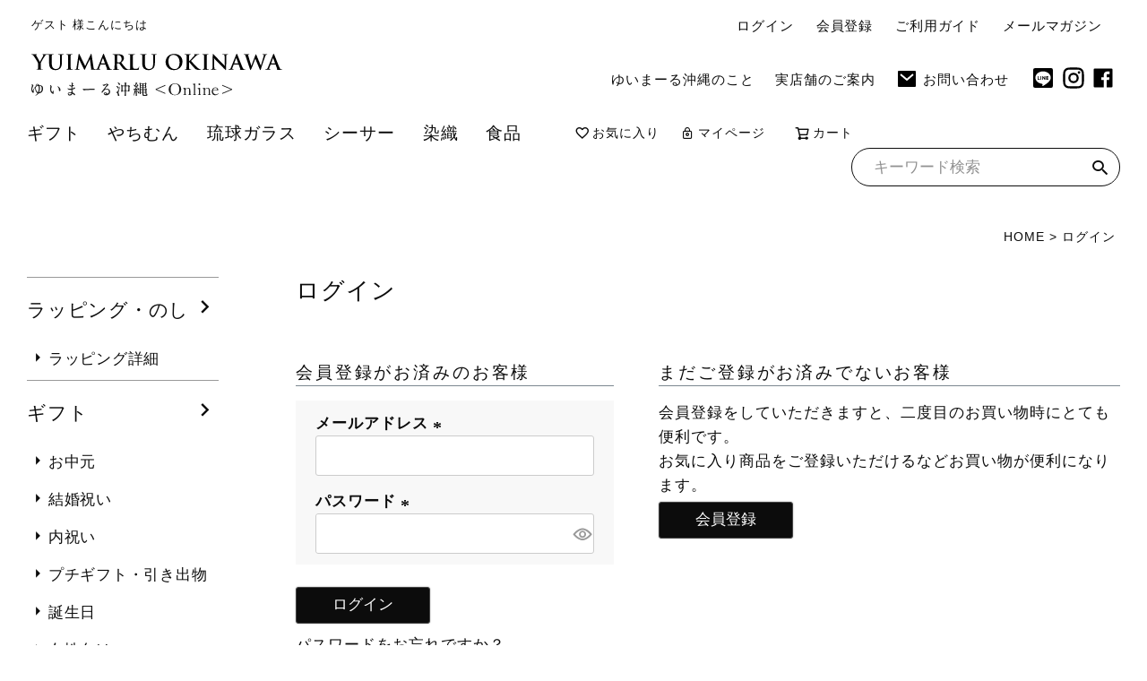

--- FILE ---
content_type: text/html;charset=UTF-8
request_url: https://yuimarluokinawaweb.jp/p/login?redirect=%2Fp%2Fproduct%2Freview%2F67810024%2Fwrite&type=review
body_size: 15268
content:
<!DOCTYPE html>
<html lang="ja"><head>
  <meta charset="UTF-8">
  
  <meta name="_csrf" content="9k1N6EDtdt42BWzLeXBudZDYXjM8CmUIRO14npJ5qLy-bMcXwH19jHjaQrsbZlr_SV1aEaHhcwsNaFwldt8cqvZKzdiPXaUk">
  
  <title>ログイン | ゆいまーる沖縄 ＜Online＞  </title>
  <meta name="viewport" content="width=device-width">

  <meta name="referrer" content="no-referrer-when-downgrade">
  
  <link rel="stylesheet" href="https://yuimarluweb.itembox.design/system/fs_style.css?t=20251118042548">
  <link rel="stylesheet" href="https://yuimarluweb.itembox.design/generate/theme6/fs_theme.css?t=20251118042548">
  <link rel="stylesheet" href="https://yuimarluweb.itembox.design/generate/theme6/fs_original.css?t=20251118042548">
  
  
  
  
  
  
  <script>
    window._FS=window._FS||{};_FS.val={"amazon":{"v2Enabled":true,"payload":"{\"signInScopes\":[\"email\",\"name\",\"postalCode\"],\"storeId\":\"amzn1.application-oa2-client.fd6ea4205b55457da1db5bf29f463ec0\",\"signInReturnUrl\":\"https://yuimarluokinawaweb.jp/p/amazon/signin?fs-state=%7B%22token%22:%22600d874e-c640-4d19-81b9-22d4d3ed11b3%22,%22returnUrl%22:%22/p/login?redirect%3D%252Fp%252Fproduct%252Freview%252F67810024%252Fwrite%26type%3Dreview%22,%22redirectUrl%22:%22/p/product/review/67810024/write%22,%22loginType%22:%22review%22%7D\"}","signature":"sDa6HCsKklKCAzrnJX3ZkCCR9WEgEshoNpzSPDXbBVMz7CQhaoUgASnQdugB2T78HCJos7TIWXVSN7c5PhY9O8iK+jXvjZhm82AoQENW7XDo1+M1V5KoxRMuhlYvCqICnD/0HV79q+iO8pmjdO4X2VYikMHkf4fZqI5WK5tywE6zc2hXwsS3uD8fHKzGlr00bdtJz0biTMGzS8CeYQAYg6P98ZUg/Ql4Fsx/+lxXAcUCkeE1VMqx8IEZdQTIM/me3uQv6wnZ0tGv5hn4SdM0cwKZ1RvOpDNYzePW7Wfj+Pyd3M1ltrafkJm8A1yMfE5C7WQJL176Tnj94XKI8Q1VRw==","publicKeyId":"AGAVY4AYJATKYH3YPWEWSFEK","checkoutSessionId":null,"amazonAction":null,"sellerId":"A223LCG6EHADYF","clientId":"amzn1.application-oa2-client.fd6ea4205b55457da1db5bf29f463ec0","sandboxMode":false,"loginUrl":null,"amazonLoggedOut":true,"dynamicUrl":"/p/product/review/67810024/write","popup":true,"type":"review","button":{"color":"Gold","size":null},"v2AuthToken":"eyJhbGciOiJIbWFjU0hBMjU2IiwidHlwIjoiSldUIn0=.[base64].StTV15_Lg7jkHRdPl-Lc846IZ68IpVGPtP45hQD3U3Y="},"tiktok":{"enabled":false,"pixelCode":null},"recaptcha":{"enabled":false,"siteKey":null},"clientInfo":{"memberId":"guest","fullName":"ゲスト","lastName":"","firstName":"ゲスト","nickName":"ゲスト","stageId":"","stageName":"","subscribedToNewsletter":"false","loggedIn":"false","totalPoints":"","activePoints":"","pendingPoints":"","purchasePointExpiration":"","specialPointExpiration":"","specialPoints":"","pointRate":"","companyName":"","membershipCardNo":"","wishlist":"","prefecture":""},"enhancedEC":{"ga4Dimensions":{"userScope":{"stage":"{@ member.stage_order @}","login":"{@ member.logged_in @}"}},"amazonCheckoutName":"Amazonペイメント","measurementId":"G-RKWFHBGP2L","trackingId":"UA-12787848-5","dimensions":{"dimension1":{"key":"log","value":"{@ member.logged_in @}"},"dimension2":{"key":"mem","value":"{@ member.stage_order @}"}}},"type":"review","shopKey":"yuimarluweb","device":"PC","cart":{"stayOnPage":false}};
  </script>
  
  <script src="/shop/js/webstore-nr.js?t=20251118042548"></script>
  <script src="/shop/js/webstore-vg.js?t=20251118042548"></script>
  
    <script src="//r2.future-shop.jp/fs.yuimarluweb/pc/recommend.js"></script>
  
  
  
  
  
  
    <meta property="og:title" content="ログイン | ゆいまーる沖縄 ＜Online＞  ">
    <meta property="og:type" content="website">
    <meta property="og:url" content="https://yuimarluokinawaweb.jp/p/login?redirect&#x3D;%2Fp%2Fproduct%2Freview%2F67810024%2Fwrite&amp;type&#x3D;review">
    <meta property="og:image" content="https://yuimarluweb.itembox.design/item/assets/images/ogp.gif">
    <meta property="og:site_name" content="ゆいまーる沖縄 ＜Online＞  ">
  
  
  
    <script type="text/javascript" >
      document.addEventListener('DOMContentLoaded', function() {
        _FS.CMATag('{"fs_member_id":"{@ member.id @}","fs_page_kind":"other"}')
      })
    </script>
  
  
  <link href="https://fonts.googleapis.com/css2?family=EB+Garamond:ital@1&display=swap" rel="stylesheet">
<link rel="stylesheet" href="https://yuimarluweb.itembox.design/item/assets/css/app.min.css?t=20260130161443">
<script type="text/javascript" src="//typesquare.com/3/tsst/script/ja/typesquare.js?6025dcada5304163b4351dcfe90393a3" charset="utf-8"></script>
<script async src="https://www.googletagmanager.com/gtag/js?id=G-RKWFHBGP2L"></script>

<script><!--
_FS.setTrackingTag('%3C%21--+Global+site+tag+%28gtag.js%29+-+Google+Ads%3A+AW-824535443+--%3E%0A%3Cscript+async+src%3D%22https%3A%2F%2Fwww.googletagmanager.com%2Fgtag%2Fjs%3Fid%3DAW-824535443%22%3E%3C%2Fscript%3E%0A%3Cscript%3E%0A++window.dataLayer+%3D+window.dataLayer+%7C%7C+%5B%5D%3B%0A++function+gtag%28%29%7BdataLayer.push%28arguments%29%3B%7D%0A++gtag%28%27js%27%2C+new+Date%28%29%29%3B%0A%0A++gtag%28%27config%27%2C+%27AW-824535443%27%29%3B%0A%3C%2Fscript%3E%0A%0A%3C%21--+Google+tag+%28gtag.js%29+--%3E%0A%3Cscript+async+src%3D%22https%3A%2F%2Fwww.googletagmanager.com%2Fgtag%2Fjs%3Fid%3DG-RKWFHBGP2L%22%3E%3C%2Fscript%3E%0A%3Cscript%3E%0A++window.dataLayer+%3D+window.dataLayer+%7C%7C+%5B%5D%3B%0A++function+gtag%28%29%7BdataLayer.push%28arguments%29%3B%7D%0A++gtag%28%27js%27%2C+new+Date%28%29%29%3B%0A%0A++gtag%28%27config%27%2C+%27G-RKWFHBGP2L%27%29%3B%0A%3C%2Fscript%3E%0A%3Cscript+type%3D%22text%2Fjavascript%22%3E%0A++++%28function%28c%2Cl%2Ca%2Cr%2Ci%2Ct%2Cy%29%7B%0A++++++++c%5Ba%5D%3Dc%5Ba%5D%7C%7Cfunction%28%29%7B%28c%5Ba%5D.q%3Dc%5Ba%5D.q%7C%7C%5B%5D%29.push%28arguments%29%7D%3B%0A++++++++t%3Dl.createElement%28r%29%3Bt.async%3D1%3Bt.src%3D%22https%3A%2F%2Fwww.clarity.ms%2Ftag%2F%22%2Bi%3B%0A++++++++y%3Dl.getElementsByTagName%28r%29%5B0%5D%3By.parentNode.insertBefore%28t%2Cy%29%3B%0A++++%7D%29%28window%2C+document%2C+%22clarity%22%2C+%22script%22%2C+%22in8b6s7o8o%22%29%3B%0A%3C%2Fscript%3E');
--></script>
</head>
<body class="fs-body-review-login" id="fs_ReviewLogin">
<script><!--
_FS.setTrackingTag('%3C%21--+Google+tag+%28gtag.js%29+--%3E%0A%3Cscript+async+src%3D%22https%3A%2F%2Fwww.googletagmanager.com%2Fgtag%2Fjs%3Fid%3DG-RKWFHBGP2L%22%3E%3C%2Fscript%3E%0A%3Cscript%3E%0A++window.dataLayer+%3D+window.dataLayer+%7C%7C+%5B%5D%3B%0A++function+gtag%28%29%7BdataLayer.push%28arguments%29%3B%7D%0A++gtag%28%27js%27%2C+new+Date%28%29%29%3B%0A%0A++gtag%28%27config%27%2C+%27G-RKWFHBGP2L%27%29%3B%0A%3C%2Fscript%3E%0A');
--></script>
<div class="fs-l-page">
<div id="js-loader" class="loader"><div class="loading-box"></div></div>
<div class="fs-l-header__contents">
<div class="fs-l-header__leftContainer">
<!-- **ウェルカムメッセージ（フリーパーツ ）↓↓ -->
<div class="fs-l-header__welcomeMsg fs-clientInfo">
  <div class="fs-p-welcomeMsg">{@ member.last_name @} {@ member.first_name @} 様こんにちは</div>
  <div class="fs-p-memberInfo is-loggedIn--{@ member.logged_in @}">
    <span class="fs-p-memberInfo__stage is-staged--{@ member.stage_no @}">{@ member.stage_name @}会員</span>
  </div>
</div>
<!-- **ウェルカムメッセージ（フリーパーツ ）↑↑ -->
<!-- **ドロワーメニューアイコン（フリーパーツ）↓↓ -->
<div class="fs-l-header__drawerOpener">
  <label for="fs_p_ctrlDrawer" class="fs-p-drawerButton fs-p-drawerButton--open">
    <i class="fs-p-drawerButton__icon fs-icon--navCtrl"></i>
    <span class="fs-p-drawerButton__label">menu</span>
  </label>
</div>
<!-- **ドロワーメニューアイコン（フリーパーツ）↑↑ -->
</div>
<div class="fs-l-header__logo">
<div class="fs-p-logo">
<a href="/"><img src="https://yuimarluweb.itembox.design/item/assets/images/common/logo.svg?t=20260130161443" alt="ゆいまーる沖縄 ＜Online＞  " class="fs-p-logo__image"></a>
</div>

</div>
<div class="fs-l-header__utility">
<nav class="fs-p-headerUtilityMenu">
<ul class="fs-p-headerUtilityMenu__list fs-clientInfo fs-pt-menu fs-pt-menu--lv1">
<li class="fs-p-headerUtilityMenu__logout is-loggedIn--{@ member.logged_in @} fs-pt-menu__item fs-pt-menu__item--lv1">
<span class="fs-pt-menu__heading fs-pt-menu__heading--lv1">
<a href="/p/logout" class="fs-pt-menu__link fs-pt-menu__link--lv1">ログアウト</a>
</span>
</li>
<li class="fs-p-headerUtilityMenu__login is-loggedIn--{@ member.logged_in @} fs-pt-menu__item fs-pt-menu__item--lv1">
<span class="fs-pt-menu__heading fs-pt-menu__heading--lv1">
<a href="/p/login" class="fs-pt-menu__link fs-pt-menu__link--lv1">ログイン</a>
</span>
</li>
<li class="fs-p-headerUtilityMenu__register is-loggedIn--{@ member.logged_in @} fs-pt-menu__item fs-pt-menu__item--lv1">
<span class="fs-pt-menu__heading fs-pt-menu__heading--lv1">
<a href="/p/register" class="fs-pt-menu__link fs-pt-menu__link--lv1">会員登録</a>
</span>
</li>
<li class="fs-pt-menu__item fs-pt-menu__item--lv1">
<span class="fs-pt-menu__heading fs-pt-menu__heading--lv1">
<a href="https://yuimarluokinawaweb.jp/c/etc/guide" class="fs-pt-menu__link fs-pt-menu__link--lv1">ご利用ガイド</a>
</span>
</li>
<li class="fs-pt-menu__item fs-pt-menu__item--lv1">
<span class="fs-pt-menu__heading fs-pt-menu__heading--lv1">
<a href="/p/newsletter/subscribe" class="fs-pt-menu__link fs-pt-menu__link--lv1">メールマガジン</a>
</span>
</li>
</ul>

</nav>
<div class="contact">
<a class="contact-link" href="/f/about">ゆいまーる沖縄のこと</a>
<a class="contact-link" href="/f/storageandlab">実店舗のご案内</a>

<a class="contact-link" href="/f/contact"><svg xmlns="http://www.w3.org/2000/svg" viewBox="0 0 24 24" width="24" height="24"><path fill="none" d="M0 0h24v24H0z"/><path d="M3 3h18a1 1 0 0 1 1 1v16a1 1 0 0 1-1 1H3a1 1 0 0 1-1-1V4a1 1 0 0 1 1-1zm9.06 8.683L5.648 6.238 4.353 7.762l7.72 6.555 7.581-6.56-1.308-1.513-6.285 5.439z"/></svg>お問い合わせ</a>

<ul class="headerSnsLink">
  <li class="headerSnsLink__item">
    <a href="https://lin.ee/PW6x2Pg" target="_blank" class="headerSnsLink__item__icon"><img class="line" src="https://yuimarluweb.itembox.design/item/assets/images/icon/line-icon.svg?t=20260130161443" alt="LINE"></a>
  </li>
  <li class="headerSnsLink__item">
    <a href="https://www.instagram.com/yuimarluokinawa/" target="_blank" class="headerSnsLink__item__icon"><img class="instagram" src="https://yuimarluweb.itembox.design/item/assets/images/icon/instagram-line.svg?t=20260130161443" alt="instagram"></a>
  </li>
  <li class="headerSnsLink__item">
    <a href="https://www.facebook.com/yuimarluokinawa.jp" target="_blank" class="headerSnsLink__item__icon"><img class="facebook" src="https://yuimarluweb.itembox.design/item/assets/images/icon/facebook-icon.svg?t=20260130161443" alt="facebook"></a>
  </li>
</ul>
</div>
</div>
</div>
<!-- **ヘッダーナビゲーション（フリーパーツ）↓↓ -->
<div class="fs-p-headerNavBar">
  <nav class="fs-p-headerNavigation" id="headerNavigation">

    <ul class="fs-p-headerNavigation__list">

      <li class="fs-p-headerNavigation__listItem">
        <a href="/c/gift" class="fs-p-headerNavigation__link">ギフト</a>
      </li>

      <li class="fs-p-headerNavigation__listItem">
        <a href="/c/genre/craft-yachimun" class="fs-p-headerNavigation__link">やちむん</a>
      </li>

      <li class="fs-p-headerNavigation__listItem">
        <a href="/c/genre/craft-ryukyuglasses" class="fs-p-headerNavigation__link">琉球ガラス</a>
      </li>

      <li class="fs-p-headerNavigation__listItem">
        <a href="/c/genre/craft-shiisaa" class="fs-p-headerNavigation__link">シーサー</a>
      </li>

      <li class="fs-p-headerNavigation__listItem">
        <a href="/c/genre/someori" class="fs-p-headerNavigation__link">染織</a>
      </li>


      <li class="fs-p-headerNavigation__listItem">
        <a href="/c/grocery" class="fs-p-headerNavigation__link">食品</a>
      </li>

    </ul>

    <ul class="fs-p-headerNavigation__list">

      <li class="fs-p-headerNavigation__listItem">
        <a href="/my/wishlist" class="fs-p-headerNavigation__link"><i class="fs-icon--heartOutline"></i>お気に入り</a>
      </li>

      <li class="fs-p-headerNavigation__listItem">
        <a href="/my/top" class="fs-p-headerNavigation__link"><i class="fs-icon--mypage"></i>マイページ</a>
      </li>

      <li class="fs-p-headerNavigation__listItem">
        <a href="/p/cart" class="fs-p-headerNavigation__viewCartButton fs-p-headerNavigation__link">
          <i class="fs-icon--cart"></i>
          <span class="headerNavigation__viewCartButton__label">カート</span>
          <span class="fs-p-cartItemNumber fs-client-cart-count fs-clientInfo"></span>
        </a>
      </li>
    </ul>

    <div class="fs-p-headerNavigation__search fs-p-searchForm">
      <form action="/p/search" method="get">
        <span class="fs-p-searchForm__inputGroup fs-p-inputGroup">
          <input type="text" name="keyword" maxlength="1000" placeholder="キーワード検索" class="fs-p-searchForm__input fs-p-inputGroup__input">
          <button type="submit" class="fs-p-searchForm__button fs-p-inputGroup__button">検索</button>
        </span>
      </form>
    </div>
  </nav>
</div>
<script type="application/ld+json">
{
  "@context": "http://schema.org",
  "@type": "WebSite",
  "url": "https://yuimarluokinawaweb.jp",
  "potentialAction": {
    "@type": "SearchAction",
    "target": "https://yuimarluokinawaweb.jp/p/search?keyword={search_term_string}",
    "query-input": "required name=search_term_string"
  }
}
</script>
<!-- **ヘッダーナビゲーション（フリーパーツ） ↑↑ -->
<main class="fs-l-main"><div id="fs-page-error-container" class="fs-c-panelContainer">
  
  
</div>
<!-- **パンくずリストパーツ （システムパーツ） ↓↓ -->
<nav class="fs-c-breadcrumb">
<ol class="fs-c-breadcrumb__list">
<li class="fs-c-breadcrumb__listItem">
<a href="/">HOME</a>
</li>
<li class="fs-c-breadcrumb__listItem">
ログイン
</li>
</ol>
</nav>
<!-- **パンくずリストパーツ （システムパーツ） ↑↑ -->
<!-- **ドロワーメニュー制御用隠しチェックボックス（フリーパーツ） ↓↓ -->
<input type="checkbox" name="ctrlDrawer" value="" style="display:none;" id="fs_p_ctrlDrawer" class="fs-p-ctrlDrawer">
<!-- **ドロワーメニュー制御用隠しチェックボックス（フリーパーツ） ↑↑ -->
<aside class="fs-p-drawer fs-l-sideArea">
<!-- **ドロワーメニュー上部 （フリーパーツ） ↓↓ -->
<div class="fs-p-drawer__buttonContainer">
  <label for="fs_p_ctrlDrawer" class="fs-p-drawer__button fs-p-drawerButton fs-p-drawerButton--close">
    <i class="fs-p-drawerButton__icon fs-icon--close"></i>
    <span class="fs-p-drawerButton__label">close</span>
  </label>
</div>
<div class="fs-clientInfo">
  <div class="fs-p-drawer__welcomeMsg">
    <div class="fs-p-welcomeMsg">{@ member.last_name @} {@ member.first_name @} 様こんにちは</div>
    <div class="fs-p-memberInfo is-loggedIn--{@ member.logged_in @}">
      <!-- <span class="fs-p-memberInfo__rank">{@ member.stage_name @}会員</span> -->
      <span class="fs-p-memberInfo__points">{@ member.active_points @}ポイント</span>
    </div>
  </div>
  <div class="fs-p-drawer__loginLogout">
    <a href="/p/logout" class="fs-p-drawer__loginLogout__logout is-loggedIn--{@ member.logged_in @}">ログアウト</a>
    <a href="/p/login" class="fs-p-drawer__loginLogout__login is-loggedIn--{@ member.logged_in @}">ログイン</a>
  </div>
</div>

<!-- **ドロワーメニュー上部 （フリーパーツ）↑↑ -->
<div class="contact">
<a class="contact-link" href="/f/about">ゆいまーる沖縄のこと</a>
<a class="contact-link" href="/f/storageandlab">実店舗のご案内</a>

<a class="contact-link" href="/f/contact"><svg xmlns="http://www.w3.org/2000/svg" viewBox="0 0 24 24" width="24" height="24"><path fill="none" d="M0 0h24v24H0z"/><path d="M3 3h18a1 1 0 0 1 1 1v16a1 1 0 0 1-1 1H3a1 1 0 0 1-1-1V4a1 1 0 0 1 1-1zm9.06 8.683L5.648 6.238 4.353 7.762l7.72 6.555 7.581-6.56-1.308-1.513-6.285 5.439z"/></svg>お問い合わせ</a>

<ul class="headerSnsLink">
  <li class="headerSnsLink__item">
    <a href="https://lin.ee/PW6x2Pg" target="_blank" class="headerSnsLink__item__icon"><img class="line" src="https://yuimarluweb.itembox.design/item/assets/images/icon/line-icon.svg?t=20260130161443" alt="LINE"></a>
  </li>
  <li class="headerSnsLink__item">
    <a href="https://www.instagram.com/yuimarluokinawa/" target="_blank" class="headerSnsLink__item__icon"><img class="instagram" src="https://yuimarluweb.itembox.design/item/assets/images/icon/instagram-line.svg?t=20260130161443" alt="instagram"></a>
  </li>
  <li class="headerSnsLink__item">
    <a href="https://www.facebook.com/yuimarluokinawa.jp" target="_blank" class="headerSnsLink__item__icon"><img class="facebook" src="https://yuimarluweb.itembox.design/item/assets/images/icon/facebook-icon.svg?t=20260130161443" alt="facebook"></a>
  </li>
</ul>
</div>
<ul class="fs-p-sideMenu fs-pt-menu fs-pt-menu--lv1">

<li class="fs-pt-menu__item fs-pt-menu__item--lv1 fs-pt_menu__item--wrapping">
<span class="fs-pt-menu__heading fs-pt-menu__heading--lv1">
<a href="/c/wrapping" class="fs-pt-menu__link fs-pt-menu__link--lv1">ラッピング・のし</a>
</span>
<ul class="fs-pt-menu__submenu fs-pt-menu--lv2">

<li class="fs-pt-menu__item fs-pt-menu__item--lv2 fs-pt_menu__item--wrap">
<span class="fs-pt-menu__heading fs-pt-menu__heading--lv2">
<a href="/c/wrapping/wrap" class="fs-pt-menu__link fs-pt-menu__link--lv2">ラッピング詳細</a>
</span>
</li>

</ul>

</li>


<li class="fs-pt-menu__item fs-pt-menu__item--lv1 fs-pt_menu__item--gift">
<span class="fs-pt-menu__heading fs-pt-menu__heading--lv1">
<a href="/c/gift" class="fs-pt-menu__link fs-pt-menu__link--lv1">ギフト</a>
</span>
<ul class="fs-pt-menu__submenu fs-pt-menu--lv2">

<li class="fs-pt-menu__item fs-pt-menu__item--lv2 fs-pt_menu__item--ochugen">
<span class="fs-pt-menu__heading fs-pt-menu__heading--lv2">
<a href="/c/gift/ochugen" class="fs-pt-menu__link fs-pt-menu__link--lv2">お中元</a>
</span>
</li>


<li class="fs-pt-menu__item fs-pt-menu__item--lv2 fs-pt_menu__item--wedding_gift">
<span class="fs-pt-menu__heading fs-pt-menu__heading--lv2">
<a href="/c/gift/wedding_gift" class="fs-pt-menu__link fs-pt-menu__link--lv2">結婚祝い</a>
</span>
</li>


<li class="fs-pt-menu__item fs-pt-menu__item--lv2 fs-pt_menu__item--uchiiwai">
<span class="fs-pt-menu__heading fs-pt-menu__heading--lv2">
<a href="/c/gift/uchiiwai" class="fs-pt-menu__link fs-pt-menu__link--lv2">内祝い</a>
</span>
</li>


<li class="fs-pt-menu__item fs-pt-menu__item--lv2 fs-pt_menu__item--hikidemono">
<span class="fs-pt-menu__heading fs-pt-menu__heading--lv2">
<a href="/c/gift/hikidemono" class="fs-pt-menu__link fs-pt-menu__link--lv2">プチギフト・引き出物</a>
</span>
</li>


<li class="fs-pt-menu__item fs-pt-menu__item--lv2 fs-pt_menu__item--for_birthday">
<span class="fs-pt-menu__heading fs-pt-menu__heading--lv2">
<a href="/c/gift/for_birthday" class="fs-pt-menu__link fs-pt-menu__link--lv2">誕生日</a>
</span>
</li>


<li class="fs-pt-menu__item fs-pt-menu__item--lv2 fs-pt_menu__item--for_women">
<span class="fs-pt-menu__heading fs-pt-menu__heading--lv2">
<a href="/c/gift/for_women" class="fs-pt-menu__link fs-pt-menu__link--lv2">女性向け</a>
</span>
</li>


<li class="fs-pt-menu__item fs-pt-menu__item--lv2 fs-pt_menu__item--for_men">
<span class="fs-pt-menu__heading fs-pt-menu__heading--lv2">
<a href="/c/gift/for_men" class="fs-pt-menu__link fs-pt-menu__link--lv2">男性向け</a>
</span>
</li>


<li class="fs-pt-menu__item fs-pt-menu__item--lv2 fs-pt_menu__item--large_order">
<span class="fs-pt-menu__heading fs-pt-menu__heading--lv2">
<a href="/c/gift/large_order" class="fs-pt-menu__link fs-pt-menu__link--lv2">大量注文</a>
</span>
</li>

</ul>

</li>


<li class="fs-pt-menu__item fs-pt-menu__item--lv1 fs-pt_menu__item--brand">
<span class="fs-pt-menu__heading fs-pt-menu__heading--lv1">
<a href="/c/brand" class="fs-pt-menu__link fs-pt-menu__link--lv1">ブランド</a>
</span>
<ul class="fs-pt-menu__submenu fs-pt-menu--lv2">

<li class="fs-pt-menu__item fs-pt-menu__item--lv2 fs-pt_menu__item--shimanone">
<span class="fs-pt-menu__heading fs-pt-menu__heading--lv2">
<a href="/c/brand/shimanone" class="fs-pt-menu__link fs-pt-menu__link--lv2">シマノネ</a>
</span>
</li>


<li class="fs-pt-menu__item fs-pt-menu__item--lv2 fs-pt_menu__item--serumama">
<span class="fs-pt-menu__heading fs-pt-menu__heading--lv2">
<a href="/c/brand/serumama" class="fs-pt-menu__link fs-pt-menu__link--lv2">serumama</a>
</span>
</li>


<li class="fs-pt-menu__item fs-pt-menu__item--lv2 fs-pt_menu__item--koti">
<span class="fs-pt-menu__heading fs-pt-menu__heading--lv2">
<a href="/c/brand/koti" class="fs-pt-menu__link fs-pt-menu__link--lv2">琉球菓子とお茶 koti</a>
</span>
</li>

</ul>

</li>


<li class="fs-pt-menu__item fs-pt-menu__item--lv1 fs-pt_menu__item--style">
<span class="fs-pt-menu__heading fs-pt-menu__heading--lv1">
<a href="/c/style" class="fs-pt-menu__link fs-pt-menu__link--lv1">スタイル</a>
</span>
<ul class="fs-pt-menu__submenu fs-pt-menu--lv2">

<li class="fs-pt-menu__item fs-pt-menu__item--lv2 fs-pt_menu__item--kitchen">
<span class="fs-pt-menu__heading fs-pt-menu__heading--lv2">
<a href="/c/style/kitchen" class="fs-pt-menu__link fs-pt-menu__link--lv2">キッチン</a>
</span>
</li>


<li class="fs-pt-menu__item fs-pt-menu__item--lv2 fs-pt_menu__item--interior">
<span class="fs-pt-menu__heading fs-pt-menu__heading--lv2">
<a href="/c/style/interior" class="fs-pt-menu__link fs-pt-menu__link--lv2">インテリア</a>
</span>
</li>


<li class="fs-pt-menu__item fs-pt-menu__item--lv2 fs-pt_menu__item--fashion">
<span class="fs-pt-menu__heading fs-pt-menu__heading--lv2">
<a href="/c/style/fashion" class="fs-pt-menu__link fs-pt-menu__link--lv2">服飾</a>
</span>
</li>


<li class="fs-pt-menu__item fs-pt-menu__item--lv2 fs-pt_menu__item--accessories">
<span class="fs-pt-menu__heading fs-pt-menu__heading--lv2">
<a href="/c/style/accessories" class="fs-pt-menu__link fs-pt-menu__link--lv2">アクセサリー</a>
</span>
</li>

</ul>

</li>


<li class="fs-pt-menu__item fs-pt-menu__item--lv1 fs-pt_menu__item--genre">
<span class="fs-pt-menu__heading fs-pt-menu__heading--lv1">
<a href="/c/genre" class="fs-pt-menu__link fs-pt-menu__link--lv1">工芸</a>
</span>
<ul class="fs-pt-menu__submenu fs-pt-menu--lv2">

<li class="fs-pt-menu__item fs-pt-menu__item--lv2 fs-pt_menu__item--craft-yachimun">
<span class="fs-pt-menu__heading fs-pt-menu__heading--lv2">
<a href="/c/genre/craft-yachimun" class="fs-pt-menu__link fs-pt-menu__link--lv2">やちむん（焼物）</a>
</span>
</li>


<li class="fs-pt-menu__item fs-pt-menu__item--lv2 fs-pt_menu__item--craft-ryukyuglasses">
<span class="fs-pt-menu__heading fs-pt-menu__heading--lv2">
<a href="/c/genre/craft-ryukyuglasses" class="fs-pt-menu__link fs-pt-menu__link--lv2">琉球ガラス</a>
</span>
</li>


<li class="fs-pt-menu__item fs-pt-menu__item--lv2 fs-pt_menu__item--craft-shiisaa">
<span class="fs-pt-menu__heading fs-pt-menu__heading--lv2">
<a href="/c/genre/craft-shiisaa" class="fs-pt-menu__link fs-pt-menu__link--lv2">シーサー</a>
</span>
</li>


<li class="fs-pt-menu__item fs-pt-menu__item--lv2 fs-pt_menu__item--someori">
<span class="fs-pt-menu__heading fs-pt-menu__heading--lv2">
<a href="/c/genre/someori" class="fs-pt-menu__link fs-pt-menu__link--lv2">染織</a>
</span>
</li>


<li class="fs-pt-menu__item fs-pt-menu__item--lv2 fs-pt_menu__item--mingu">
<span class="fs-pt-menu__heading fs-pt-menu__heading--lv2">
<a href="/c/genre/mingu" class="fs-pt-menu__link fs-pt-menu__link--lv2">民具</a>
</span>
</li>


<li class="fs-pt-menu__item fs-pt-menu__item--lv2 fs-pt_menu__item--kanze-ku">
<span class="fs-pt-menu__heading fs-pt-menu__heading--lv2">
<a href="/c/genre/kanze-ku" class="fs-pt-menu__link fs-pt-menu__link--lv2">金細工</a>
</span>
</li>

</ul>

</li>


<li class="fs-pt-menu__item fs-pt-menu__item--lv1 fs-pt_menu__item--grocery">
<span class="fs-pt-menu__heading fs-pt-menu__heading--lv1">
<a href="/c/grocery" class="fs-pt-menu__link fs-pt-menu__link--lv1">食品</a>
</span>
<ul class="fs-pt-menu__submenu fs-pt-menu--lv2">

<li class="fs-pt-menu__item fs-pt-menu__item--lv2 fs-pt_menu__item--jam">
<span class="fs-pt-menu__heading fs-pt-menu__heading--lv2">
<a href="/c/grocery/jam" class="fs-pt-menu__link fs-pt-menu__link--lv2">ジャム類</a>
</span>
</li>


<li class="fs-pt-menu__item fs-pt-menu__item--lv2 fs-pt_menu__item--gr86">
<span class="fs-pt-menu__heading fs-pt-menu__heading--lv2">
<a href="/c/grocery/gr86" class="fs-pt-menu__link fs-pt-menu__link--lv2">お菓子</a>
</span>
</li>


<li class="fs-pt-menu__item fs-pt-menu__item--lv2 fs-pt_menu__item--seasoning">
<span class="fs-pt-menu__heading fs-pt-menu__heading--lv2">
<a href="/c/grocery/seasoning" class="fs-pt-menu__link fs-pt-menu__link--lv2">調味料</a>
</span>
</li>


<li class="fs-pt-menu__item fs-pt-menu__item--lv2 fs-pt_menu__item--processed_food">
<span class="fs-pt-menu__heading fs-pt-menu__heading--lv2">
<a href="/c/grocery/processed_food" class="fs-pt-menu__link fs-pt-menu__link--lv2">加工食品</a>
</span>
</li>


<li class="fs-pt-menu__item fs-pt-menu__item--lv2 fs-pt_menu__item--tea">
<span class="fs-pt-menu__heading fs-pt-menu__heading--lv2">
<a href="/c/grocery/tea" class="fs-pt-menu__link fs-pt-menu__link--lv2">お茶・紅茶</a>
</span>
</li>



<li class="fs-pt-menu__item fs-pt-menu__item--lv2 fs-pt_menu__item--santyoku">
<span class="fs-pt-menu__heading fs-pt-menu__heading--lv2">
<a href="/c/grocery/santyoku" class="fs-pt-menu__link fs-pt-menu__link--lv2">産地直送</a>
</span>
</li>


<li class="fs-pt-menu__item fs-pt-menu__item--lv2 fs-pt_menu__item--meat">
<span class="fs-pt-menu__heading fs-pt-menu__heading--lv2">
<a href="/c/grocery/meat" class="fs-pt-menu__link fs-pt-menu__link--lv2">お肉・食肉加工品</a>
</span>
</li>

</ul>

</li>


<li class="fs-pt-menu__item fs-pt-menu__item--lv1 fs-pt_menu__item--factory">
<span class="fs-pt-menu__heading fs-pt-menu__heading--lv1">
<a href="/c/factory" class="fs-pt-menu__link fs-pt-menu__link--lv1">つくり手</a>
</span>
<ul class="fs-pt-menu__submenu fs-pt-menu--lv2">
<li class="fs-pt-menu__item fs-pt-menu__item--lv2">
<span class="fs-pt-menu__heading fs-pt-menu__heading--lv2">
<a href="https://yuimarluokinawaweb.jp/c/factory/wakutatouki" class="fs-pt-menu__link fs-pt-menu__link--lv2">湧田陶器　湧田弘</a>
</span>
</li>

<li class="fs-pt-menu__item fs-pt-menu__item--lv2 fs-pt_menu__item--fukuda">
<span class="fs-pt-menu__heading fs-pt-menu__heading--lv2">
<a href="/c/factory/fukuda" class="fs-pt-menu__link fs-pt-menu__link--lv2">工房福田</a>
</span>
</li>


<li class="fs-pt-menu__item fs-pt-menu__item--lv2 fs-pt_menu__item--nomo">
<span class="fs-pt-menu__heading fs-pt-menu__heading--lv2">
<a href="/c/factory/nomo" class="fs-pt-menu__link fs-pt-menu__link--lv2">ノモ陶器製作所</a>
</span>
</li>

<li class="fs-pt-menu__item fs-pt-menu__item--lv2">
<span class="fs-pt-menu__heading fs-pt-menu__heading--lv2">
<a href="https://yuimarluokinawaweb.jp/c/factory/shinsei" class="fs-pt-menu__link fs-pt-menu__link--lv2">眞正陶房</a>
</span>
</li>

<li class="fs-pt-menu__item fs-pt-menu__item--lv2 fs-pt_menu__item--toushingama">
<span class="fs-pt-menu__heading fs-pt-menu__heading--lv2">
<a href="/c/factory/toushingama" class="fs-pt-menu__link fs-pt-menu__link--lv2">陶眞窯</a>
</span>
</li>

<li class="fs-pt-menu__item fs-pt-menu__item--lv2">
<span class="fs-pt-menu__heading fs-pt-menu__heading--lv2">
<a href="https://yuimarluokinawaweb.jp/c/factory/teruyagama" class="fs-pt-menu__link fs-pt-menu__link--lv2">照屋窯  照屋佳信</a>
</span>
</li>

<li class="fs-pt-menu__item fs-pt-menu__item--lv2 fs-pt_menu__item--seiten">
<span class="fs-pt-menu__heading fs-pt-menu__heading--lv2">
<a href="/c/factory/seiten" class="fs-pt-menu__link fs-pt-menu__link--lv2">ガラス工房 清天</a>
</span>
</li>


<li class="fs-pt-menu__item fs-pt-menu__item--lv2 fs-pt_menu__item--takumi">
<span class="fs-pt-menu__heading fs-pt-menu__heading--lv2">
<a href="/c/factory/takumi" class="fs-pt-menu__link fs-pt-menu__link--lv2">吹きガラス 匠工房</a>
</span>
</li>


<li class="fs-pt-menu__item fs-pt-menu__item--lv2 fs-pt_menu__item--umikaze">
<span class="fs-pt-menu__heading fs-pt-menu__heading--lv2">
<a href="/c/factory/umikaze" class="fs-pt-menu__link fs-pt-menu__link--lv2">RYUKYU GLASS WORKS 海風</a>
</span>
</li>

<li class="fs-pt-menu__item fs-pt-menu__item--lv2">
<span class="fs-pt-menu__heading fs-pt-menu__heading--lv2">
<a href="https://yuimarluokinawaweb.jp/c/factory/shizuku" class="fs-pt-menu__link fs-pt-menu__link--lv2">琉球ガラス工房 雫</a>
</span>
</li>
<li class="fs-pt-menu__item fs-pt-menu__item--lv2">
<span class="fs-pt-menu__heading fs-pt-menu__heading--lv2">
<a href="https://yuimarluokinawaweb.jp/c/factory/katsugama" class="fs-pt-menu__link fs-pt-menu__link--lv2">勝窯  二俣勝之助</a>
</span>
</li>

<li class="fs-pt-menu__item fs-pt-menu__item--lv2 fs-pt_menu__item--takaesu">
<span class="fs-pt-menu__heading fs-pt-menu__heading--lv2">
<a href="/c/factory/takaesu" class="fs-pt-menu__link fs-pt-menu__link--lv2">高江洲陶磁器</a>
</span>
</li>

<li class="fs-pt-menu__item fs-pt-menu__item--lv2">
<span class="fs-pt-menu__heading fs-pt-menu__heading--lv2">
<a href="https://yuimarluokinawaweb.jp/c/factory/ryujiki" class="fs-pt-menu__link fs-pt-menu__link--lv2">琉而器</a>
</span>
</li>
<li class="fs-pt-menu__item fs-pt-menu__item--lv2">
<span class="fs-pt-menu__heading fs-pt-menu__heading--lv2">
<a href="https://yuimarluokinawaweb.jp/c/factory/gokouya" class="fs-pt-menu__link fs-pt-menu__link--lv2">アトリエ五香屋</a>
</span>
</li>
<li class="fs-pt-menu__item fs-pt-menu__item--lv2">
<span class="fs-pt-menu__heading fs-pt-menu__heading--lv2">
<a href="https://yuimarluokinawaweb.jp/c/factory/higashiya" class="fs-pt-menu__link fs-pt-menu__link--lv2">紅型工房ひがしや</a>
</span>
</li>

<li class="fs-pt-menu__item fs-pt-menu__item--lv2 fs-pt_menu__item--anparu">
<span class="fs-pt-menu__heading fs-pt-menu__heading--lv2">
<a href="/c/factory/anparu" class="fs-pt-menu__link fs-pt-menu__link--lv2">アンパル陶房</a>
</span>
</li>


<li class="fs-pt-menu__item fs-pt-menu__item--lv2 fs-pt_menu__item--atelier_q">
<span class="fs-pt-menu__heading fs-pt-menu__heading--lv2">
<a href="/c/factory/atelier_q" class="fs-pt-menu__link fs-pt-menu__link--lv2">名波均（アトリエQ）</a>
</span>
</li>


<li class="fs-pt-menu__item fs-pt-menu__item--lv2 fs-pt_menu__item--ikutouen">
<span class="fs-pt-menu__heading fs-pt-menu__heading--lv2">
<a href="/c/factory/ikutouen" class="fs-pt-menu__link fs-pt-menu__link--lv2">育陶園</a>
</span>
</li>


<li class="fs-pt-menu__item fs-pt-menu__item--lv2 fs-pt_menu__item--matsu">
<span class="fs-pt-menu__heading fs-pt-menu__heading--lv2">
<a href="/c/factory/matsu" class="fs-pt-menu__link fs-pt-menu__link--lv2">金細工まつ</a>
</span>
</li>


<li class="fs-pt-menu__item fs-pt-menu__item--lv2 fs-pt_menu__item--tamanahamiso">
<span class="fs-pt-menu__heading fs-pt-menu__heading--lv2">
<a href="/c/factory/tamanahamiso" class="fs-pt-menu__link fs-pt-menu__link--lv2">玉那覇味噌醤油</a>
</span>
</li>


<li class="fs-pt-menu__item fs-pt-menu__item--lv2 fs-pt_menu__item--miyakojimacheese">
<span class="fs-pt-menu__heading fs-pt-menu__heading--lv2">
<a href="/c/factory/miyakojimacheese" class="fs-pt-menu__link fs-pt-menu__link--lv2">宮古島チーズ工房</a>
</span>
</li>

</ul>

</li>


<li class="fs-pt-menu__item fs-pt-menu__item--lv1 fs-pt_menu__item--features">
<span class="fs-pt-menu__heading fs-pt-menu__heading--lv1">
<a href="/c/features" class="fs-pt-menu__link fs-pt-menu__link--lv1">特集</a>
</span>
<ul class="fs-pt-menu__submenu fs-pt-menu--lv2">

<li class="fs-pt-menu__item fs-pt-menu__item--lv2 fs-pt_menu__item--midwinter24">
<span class="fs-pt-menu__heading fs-pt-menu__heading--lv2">
<a href="/c/features/midwinter24" class="fs-pt-menu__link fs-pt-menu__link--lv2">やちむんで迎える冬― トゥンジージューシー</a>
</span>
</li>


<li class="fs-pt-menu__item fs-pt-menu__item--lv2 fs-pt_menu__item--toshikoshisoba">
<span class="fs-pt-menu__heading fs-pt-menu__heading--lv2">
<a href="/c/features/toshikoshisoba" class="fs-pt-menu__link fs-pt-menu__link--lv2">年越しそばを、やちむんで</a>
</span>
</li>


<li class="fs-pt-menu__item fs-pt-menu__item--lv2 fs-pt_menu__item--originalproduct_calender">
<span class="fs-pt-menu__heading fs-pt-menu__heading--lv2">
<a href="/c/features/originalproduct_calender" class="fs-pt-menu__link fs-pt-menu__link--lv2">ゆいまーる沖縄がつくったもの ― おきなわ旧暦カレンダー</a>
</span>
</li>


<li class="fs-pt-menu__item fs-pt-menu__item--lv2 fs-pt_menu__item--okinawasobanohi">
<span class="fs-pt-menu__heading fs-pt-menu__heading--lv2">
<a href="/c/features/okinawasobanohi" class="fs-pt-menu__link fs-pt-menu__link--lv2">10月17日は「沖縄そばの日」</a>
</span>
</li>


<li class="fs-pt-menu__item fs-pt-menu__item--lv2 fs-pt_menu__item--ryukyuglass_summer2406">
<span class="fs-pt-menu__heading fs-pt-menu__heading--lv2">
<a href="/c/features/ryukyuglass_summer2406" class="fs-pt-menu__link fs-pt-menu__link--lv2">ココロ、踊る。夏の琉球ガラス</a>
</span>
</li>


<li class="fs-pt-menu__item fs-pt-menu__item--lv2 fs-pt_menu__item--yuimarlu_wedding">
<span class="fs-pt-menu__heading fs-pt-menu__heading--lv2">
<a href="/c/features/yuimarlu_wedding" class="fs-pt-menu__link fs-pt-menu__link--lv2">ゆいまーる沖縄のブライダルギフト</a>
</span>
</li>

<li class="fs-pt-menu__item fs-pt-menu__item--lv2">
<span class="fs-pt-menu__heading fs-pt-menu__heading--lv2">
<a href="https://yuimarluokinawaweb.jp/c/features/otyuugenn" class="fs-pt-menu__link fs-pt-menu__link--lv2">ゆいまーる沖縄のお中元</a>
</span>
</li>

<li class="fs-pt-menu__item fs-pt-menu__item--lv2 fs-pt_menu__item--rice_yachimun_autumn2021">
<span class="fs-pt-menu__heading fs-pt-menu__heading--lv2">
<a href="/c/features/rice_yachimun_autumn2021" class="fs-pt-menu__link fs-pt-menu__link--lv2">ごはんとやちむん</a>
</span>
</li>


<li class="fs-pt-menu__item fs-pt-menu__item--lv2 fs-pt_menu__item--fermentedfood2023">
<span class="fs-pt-menu__heading fs-pt-menu__heading--lv2">
<a href="/c/features/fermentedfood2023" class="fs-pt-menu__link fs-pt-menu__link--lv2">体、ととのう。沖縄の発酵食品</a>
</span>
</li>


<li class="fs-pt-menu__item fs-pt-menu__item--lv2 fs-pt_menu__item--sweets_autumn2022">
<span class="fs-pt-menu__heading fs-pt-menu__heading--lv2">
<a href="/c/features/sweets_autumn2022" class="fs-pt-menu__link fs-pt-menu__link--lv2">心もほっこり。沖縄のおやつタイム</a>
</span>
</li>


<li class="fs-pt-menu__item fs-pt-menu__item--lv2 fs-pt_menu__item--wintergift24">
<span class="fs-pt-menu__heading fs-pt-menu__heading--lv2">
<a href="/c/features/wintergift24" class="fs-pt-menu__link fs-pt-menu__link--lv2">ぬくもり、贈ろう。冬の沖縄ギフト</a>
</span>
</li>


<li class="fs-pt-menu__item fs-pt-menu__item--lv2 fs-pt_menu__item--mothersday">
<span class="fs-pt-menu__heading fs-pt-menu__heading--lv2">
<a href="/c/features/mothersday" class="fs-pt-menu__link fs-pt-menu__link--lv2">母の日ギフト</a>
</span>
</li>

<li class="fs-pt-menu__item fs-pt-menu__item--lv2">
<span class="fs-pt-menu__heading fs-pt-menu__heading--lv2">
<a href="https://yuimarluokinawaweb.jp/c/features/keirou_2025" class="fs-pt-menu__link fs-pt-menu__link--lv2">敬老の日ギフト</a>
</span>
</li>

<li class="fs-pt-menu__item fs-pt-menu__item--lv2 fs-pt_menu__item--10thanniversary">
<span class="fs-pt-menu__heading fs-pt-menu__heading--lv2">
<a href="/c/features/10thanniversary" class="fs-pt-menu__link fs-pt-menu__link--lv2">10周年感謝フェア</a>
</span>
</li>

</ul>

</li>


<li class="fs-pt-menu__item fs-pt-menu__item--lv1 fs-pt_menu__item--reading">
<span class="fs-pt-menu__heading fs-pt-menu__heading--lv1">
<a href="/c/reading" class="fs-pt-menu__link fs-pt-menu__link--lv1">よみもの</a>
</span>
<ul class="fs-pt-menu__submenu fs-pt-menu--lv2">

<li class="fs-pt-menu__item fs-pt-menu__item--lv2 fs-pt_menu__item--cooking">
<span class="fs-pt-menu__heading fs-pt-menu__heading--lv2">
<a href="/c/reading/cooking" class="fs-pt-menu__link fs-pt-menu__link--lv2">ゆんたく沖縄料理教室</a>
</span>
</li>


<li class="fs-pt-menu__item fs-pt-menu__item--lv2 fs-pt_menu__item--ashimoto-story">
<span class="fs-pt-menu__heading fs-pt-menu__heading--lv2">
<a href="/c/reading/ashimoto-story" class="fs-pt-menu__link fs-pt-menu__link--lv2">足元にみつけた物語</a>
</span>
</li>


<li class="fs-pt-menu__item fs-pt-menu__item--lv2 fs-pt_menu__item--unai_hitotema">
<span class="fs-pt-menu__heading fs-pt-menu__heading--lv2">
<a href="/c/reading/unai_hitotema" class="fs-pt-menu__link fs-pt-menu__link--lv2">彩ごはん×やちむんの食卓</a>
</span>
</li>


<li class="fs-pt-menu__item fs-pt-menu__item--lv2 fs-pt_menu__item--koubou">
<span class="fs-pt-menu__heading fs-pt-menu__heading--lv2">
<a href="/c/reading/koubou" class="fs-pt-menu__link fs-pt-menu__link--lv2">工房を訪ねて</a>
</span>
</li>


<li class="fs-pt-menu__item fs-pt-menu__item--lv2 fs-pt_menu__item--crafttrip">
<span class="fs-pt-menu__heading fs-pt-menu__heading--lv2">
<a href="/c/reading/crafttrip" class="fs-pt-menu__link fs-pt-menu__link--lv2">手しごと島めぐり</a>
</span>
</li>

</ul>

</li>


<li class="fs-pt-menu__item fs-pt-menu__item--lv1 fs-pt_menu__item--gentei">
<span class="fs-pt-menu__heading fs-pt-menu__heading--lv1">
<a href="/c/gentei" class="fs-pt-menu__link fs-pt-menu__link--lv1">一点もの</a>
</span>
</li>


<li class="fs-pt-menu__item fs-pt-menu__item--lv1 fs-pt_menu__item--books">
<span class="fs-pt-menu__heading fs-pt-menu__heading--lv1">
<a href="/c/books" class="fs-pt-menu__link fs-pt-menu__link--lv1">書籍</a>
</span>
</li>


<li class="fs-pt-menu__item fs-pt-menu__item--lv1 fs-pt_menu__item--etc">
<span class="fs-pt-menu__heading fs-pt-menu__heading--lv1">
<a href="/c/etc" class="fs-pt-menu__link fs-pt-menu__link--lv1">その他</a>
</span>
<ul class="fs-pt-menu__submenu fs-pt-menu--lv2">

<li class="fs-pt-menu__item fs-pt-menu__item--lv2 fs-pt_menu__item--quality">
<span class="fs-pt-menu__heading fs-pt-menu__heading--lv2">
<a href="/c/etc/quality" class="fs-pt-menu__link fs-pt-menu__link--lv2">ご購入前にご確認いただきたいこと</a>
</span>
</li>


<li class="fs-pt-menu__item fs-pt-menu__item--lv2 fs-pt_menu__item--faq">
<span class="fs-pt-menu__heading fs-pt-menu__heading--lv2">
<a href="/c/etc/faq" class="fs-pt-menu__link fs-pt-menu__link--lv2">よくあるご質問</a>
</span>
</li>


<li class="fs-pt-menu__item fs-pt-menu__item--lv2 fs-pt_menu__item--guide">
<span class="fs-pt-menu__heading fs-pt-menu__heading--lv2">
<a href="/c/etc/guide" class="fs-pt-menu__link fs-pt-menu__link--lv2">ご利用ガイド</a>
</span>
</li>

</ul>

</li>

</ul>

</aside>
<section class="fs-l-pageMain"><h1 class="fs-c-heading fs-c-heading--page">ログイン</h1>


<div class="fs-c-loginForm"><section class="fs-c-registeredUsers fs-c-subSection"><!-- **ログインパーツ（システムパーツ）↓↓ -->
<h2 class="fs-c-registeredUsers__title fs-c-subSection__title">会員登録がお済みのお客様</h2>
<div class="fs-c-fsLogin fs-c-inputInformation">
  <form action="/p/login?redirect=/p/product/review/67810024/write&type=review" method="post" name="fs_form" id="fs_form">
    <div class="fs-c-inputInformation__field">
      <fieldset form="fs_form" name="" class="fs-c-fsLoginField">
        <table class="fs-c-inputTable">
          <tbody>
            
            <tr>
              <th class="fs-c-inputTable__headerCell" scope="row">
                <label for="fs_input_mailAddress" class="fs-c-inputTable__label">メールアドレス
                  <span class="fs-c-requiredMark">(必須)</span>
                </label>
              </th>
              <td class="fs-c-inputTable__dataCell">
                <div class="fs-c-inputField">
                  <div class="fs-c-inputField__field">
                    <input type="text" name="mailAddress" id="fs_input_mailAddress" value="">
                  </div>
                </div>
              </td>
            </tr>
            
            <tr>
              <th class="fs-c-inputTable__headerCell" scope="row">
                <label for="fs_input_password" class="fs-c-inputTable__label">パスワード
                  <span class="fs-c-requiredMark">(必須)</span>
                </label>
              </th>
              <td class="fs-c-inputTable__dataCell">
                <div class="fs-c-inputField">
                  <div class="fs-c-inputField__field fs-c-inputGroup">
                    <input type="password" name="password" id="fs_input_password" value="">
                    <button type="button" name="button" class="fs-c-button--displayPassword fs-c-button--particular" aria-label="パスワードマスク切替"></button>
                  </div>
                </div>
              </td>
            </tr>
          </tbody>
        </table>
      </fieldset>
    </div>
    <div class="fs-c-inputInformation__button fs-c-buttonContainer fs-c-buttonContainer--login">
      <button type="submit" class="fs-c-button--login fs-c-button--primary">
  <span class="fs-c-button__label">ログイン</span>
</button>

    </div>


    <input type="hidden" name="_csrf" value="9k1N6EDtdt42BWzLeXBudZDYXjM8CmUIRO14npJ5qLy-bMcXwH19jHjaQrsbZlr_SV1aEaHhcwsNaFwldt8cqvZKzdiPXaUk" />
  </form>
  <div class="fs-c-inputInformation__link fs-c-textLinkContainer"><a href="/p/forgot-password" class="fs-c-textLink">パスワードをお忘れですか？</a></div>
</div>
<!-- **ログインパーツ（システムパーツ）↑↑ -->

<!-- **他社サービスログインエリア（システムパーツグループ）↓↓ -->
  <div class="fs-c-otherServiceLogin">
      
<!-- **連携ログインパーツ（システムパーツ）↓↓ -->
<div class="fs-c-linkedServiceLogin">
  <h2 class="fs-c-linkedServiceLogin__title">連携サービスでログイン・会員登録</h2>
  <div class="fs-c-linkedServiceLogin__body">
  
    <div class="fs-c-linkedServiceLogin__login">
      
      <div class="fs-c-anotherLogin fs-c-anotherLogin--google">
  <div class="fs-c-anotherLogin__message fs-c-anotherLogin__message--google">Google にご登録の情報を利用してログインまたは会員登録されるお客様は、「Googleでログイン」ボタンよりお進みください。</div>
  <script src="https://accounts.google.com/gsi/client" async defer></script>

<div id="g_id_onload"
     data-client_id="377956406426-sr8o4tuv49cptovd1vmsnui2o4nj7vva.apps.googleusercontent.com"
     data-context="signin"
     data-ux_mode="popup"
     data-state="{&quot;token&quot;:&quot;600d874e-c640-4d19-81b9-22d4d3ed11b3&quot;,&quot;returnUrl&quot;:&quot;/p/login?redirect&#x3D;%2Fp%2Fproduct%2Freview%2F67810024%2Fwrite&amp;type&#x3D;review&quot;,&quot;redirectUrl&quot;:&quot;/p/product/review/67810024/write&quot;,&quot;loginType&quot;:&quot;review&quot;}"
     data-login_uri="https://yuimarluokinawaweb.jp/p/google/signin"
     data-auto_prompt="false">
</div>

<div class="g_id_signin fs-c-anotherLogin__button fs-c-anotherLogin__button--google fs-c-buttonContainer"
     data-type="standard"
     data-shape="rectangular"
     data-theme="outline"
     data-text="signin_with"
     data-size="large"
     data-width="290"
     data-logo_alignment="left"
     data-locale="ja_JP">
</div>
</div>
      <div class="fs-c-anotherLogin fs-c-anotherLogin--amazon">
  <div class="fs-c-anotherLogin__message fs-c-anotherLogin__message--amazon"><p>Amazon.co.jpにご登録の情報を利用してログインまたは会員登録されるお客様は、「Amazonアカウントでログイン」ボタンよりお進みください。</p></div>
  <div class="fs-c-anotherLogin__button fs-c-anotherLogin__button--amazon fs-c-buttonContainer" id="AmazonPayButton">
</div>
</div>
    </div>
  </div>
</div>
<!-- **連携ログインパーツ（システムパーツ）↑↑ -->


  </div>
<!-- **他社サービスログインエリア（システムパーツグループ）↑↑ -->

</section>

<!-- **futureshop非会員エリア（システムパーツグループ）↓↓ -->
  <section class="fs-c-newUsers fs-c-subSection">
    
<!-- **会員登録誘導表示（システムパーツ）↓↓ -->
<h2 class="fs-c-newUsers__title fs-c-subSection__title">まだご登録がお済みでないお客様</h2>
<div class="fs-c-newUsers__message fs-c-subSection__message">会員登録をしていただきますと、二度目のお買い物時にとても便利です。<br>お気に入り商品をご登録いただけるなどお買い物が便利になります。</div>
<div class="fs-c-buttonContainer fs-c-buttonContainer--memberRegister">
  
  
    <a href="/p/register?redirect&#x3D;/p/product/review/67810024/write&amp;type&#x3D;review" class="fs-c-button--memberRegister fs-c-button--primary">
  <span class="fs-c-button__label">会員登録</span>
</a>
  
    
</div>
<!-- **会員登録誘導表示（システムパーツ）↑↑ -->

  </section>
<!-- **futureshop非会員エリア（システムパーツグループ）↑↑ -->

</div></section></main>
<div class="fs-p-bannerGroup fs-l-col--4">
<div class="fs-p-banner fs-p-banner--lineid">
<a href="/f/line-intro" class="fs-p-banner__link">
<span class="icon"><svg xmlns="http://www.w3.org/2000/svg" viewBox="0 0 30 30" width="30" height="30">
  <path d="M6 4a2 2 0 0 0-2 2v18a2 2 0 0 0 2 2h18a2 2 0 0 0 2-2V6a2 2 0 0 0-2-2H6zm9.004 3.666c4.717 0 8.555 3.114 8.555 6.943 0 1.533-.594 2.915-1.834 4.274-1.795 2.066-5.808 4.582-6.721 4.967-.912.384-.778-.245-.742-.461l.123-.733c.029-.219.057-.556-.03-.773-.097-.237-.474-.362-.753-.422-4.112-.544-7.155-3.42-7.155-6.852 0-3.828 3.84-6.943 8.557-6.943zm-2.377 5.244a.448.448 0 0 0-.455.438v3.304c0 .242.204.438.455.438a.447.447 0 0 0 .455-.438v-3.304a.448.448 0 0 0-.455-.438zm1.935 0a.437.437 0 0 0-.434.436v3.304c0 .242.194.44.434.44s.434-.2.434-.44v-2.045l1.684 2.31a.43.43 0 0 0 .482.151.438.438 0 0 0 .299-.414h-.004v-3.304a.436.436 0 0 0-.432-.438.438.438 0 0 0-.433.438v2.045l-1.684-2.307a.43.43 0 0 0-.345-.176zm4.368 0a.448.448 0 0 0-.455.438V16.65c0 .242.204.44.455.44h1.724a.449.449 0 0 0 .457-.438.448.448 0 0 0-.457-.435h-1.27v-.781h1.27a.447.447 0 0 0 .457-.436.448.448 0 0 0-.457-.438l-1.27.002v-.78h1.27a.447.447 0 0 0 .457-.436.45.45 0 0 0-.457-.438H18.93zm-9.586.002a.446.446 0 0 0-.455.436v3.304c0 .242.204.438.455.438h1.724a.447.447 0 0 0 .455-.436.446.446 0 0 0-.455-.435h-1.27v-2.871a.446.446 0 0 0-.454-.436z"/>
</svg>
</span>
    <span class="fs-p-banner__label">LINE ID連携でお買い物が便利に</span>
</a>
</div>
<!-- **送料告知バナー（フリーパーツ）↓↓ -->
<div class="fs-p-banner fs-p-banner--postage">
  <a href="https://yuimarluokinawaweb.jp/p/about/shipping-payment" class="fs-p-banner__link">
    <i class="fs-icon--delivery"></i>
    <span class="fs-p-banner__label">全国一律送料1100円（沖縄県内800円）<span class="fs-p-banner__label--emphasis">10,000円以上は送料無料（冷蔵除く）</span></span>
  </a>
</div>
<!-- **送料告知バナー（フリーパーツ）↑↑ -->
<div class="fs-p-banner fs-p-banner--newsletter">
  <a href="/p/newsletter/subscribe" class="fs-p-banner__link">
<span class="icon"><svg xmlns="http://www.w3.org/2000/svg" viewBox="0 0 24 24" width="24" height="24"><path fill="none" d="M0 0h24v24H0z"/><path d="M3 3h18a1 1 0 0 1 1 1v16a1 1 0 0 1-1 1H3a1 1 0 0 1-1-1V4a1 1 0 0 1 1-1zm9.06 8.683L5.648 6.238 4.353 7.762l7.72 6.555 7.581-6.56-1.308-1.513-6.285 5.439z" fill="#333"/></svg></span>
    <span class="fs-p-banner__label">最新情報をお届けします<span class="fs-p-banner__label--emphasis">メールマガジンの登録はこちら</span></span>
  </a>
</div>
<div class="fs-p-banner fs-p-banner--store">
<a href="/f/storageandlab" class="fs-p-banner__link">
<span class="icon"><svg xmlns="http://www.w3.org/2000/svg" width="24" height="15.35" viewBox="0 0 24 15.35"><rect x="8.51" y="7.93" width="2.43" height="5.14"/><rect x="5.2" y="7.93" width="2.43" height="5.14"/><rect x="16.37" y="7.93" width="2.43" height="5.14"/><rect x="13.06" y="7.93" width="2.43" height="5.14"/><path d="M21.81,13.59V6.17h.88V0H1.31V6.17h.88v7.42H0v1.76H24v-1.76h-2.19ZM3.11,1.76H20.89v2.65H3.11V1.76Zm.85,11.82V6.17H20.05v7.42H3.95Z"/></svg></span>
    <span class="fs-p-banner__label">琉球絣の里と呼ばれる南風原町宮平に<br>ゆいまーる沖縄の実店舗がございます。</span>
</a>
</div>
</div>
<!-- **ページトップへ（フリーパーツ）↓↓-->
<div class="fs-p-footerPageTop">
  <a href="#" class="fs-p-footerPageTop__link">
    ページトップへ
  </a>
</div>
<!-- **ページトップへ（フリーパーツ）↑↑-->
<div class="fs-l-footer__contents">
<!-- **フッターナビゲーション（フリーパーツ）↓↓ -->
<div class="fs-p-footerNavigation">
	<div class="fs-p-footerNavigationItem">
	  <label for="fs_p_footerNavigationItem_1" class="fs-p-footerNavigationItem__title">お支払いについて</label>
	  <input type="checkbox" id="fs_p_footerNavigationItem_1" class="fs-p-footerNavigationItem__ctrl">
	  <span class="fs-p-footerNavigationItem__ctrlIcon"></span>
	  <div class="fs-p-footerNavigationItem__body">
		<p>お支払い方法はクレジットカード、Amazon Pay、楽天ペイ、PayPay、メルペイ、代金引換、銀行振込がご利用になれます。詳しくは<a href="/c/etc/guide" class="fs-p-footerNavigationItem__link">ご利用ガイド</a>をご利用ください。</p>
	  </div>
	</div>
	<div class="fs-p-footerNavigationItem">
	  <label for="fs_p_footerNavigationItem_2" class="fs-p-footerNavigationItem__title">配送・送料について</label>
	  <input type="checkbox" id="fs_p_footerNavigationItem_2" class="fs-p-footerNavigationItem__ctrl">
	  <span class="fs-p-footerNavigationItem__ctrlIcon"></span>
	  <div class="fs-p-footerNavigationItem__body">
		<dl class="fs-p-footerNavigationItem__dataList">
		  <dt class="fs-p-footerNavigationItem__dataList__title">宅配便</dt>
		  <dd class="fs-p-footerNavigationItem__dataList__data">沖縄県内800円、沖縄県以外1100円<br>税込10,000円以上お買い上げで送料無料（冷蔵を除く）</dd>
		  <dt class="fs-p-footerNavigationItem__dataList__title">レターパック</dt>
		  <dd class="fs-p-footerNavigationItem__dataList__data">全国一律600円・430円（レターパック可の商品のみ）</dd>
		</dl>
  ご注文の翌日から5日前後でお届けいたします。ご注文の混雑状況によって、多少前後する場合がございます。詳しくは<a href="/c/etc/guide" class="fs-p-footerNavigationItem__link">ご利用ガイド</a>をご利用ください。
	  </div>
	</div>
	<div class="fs-p-footerNavigationItem">
	  <label for="fs_p_footerNavigationItem_3" class="fs-p-footerNavigationItem__title">返品・交換について</label>
	  <input type="checkbox" id="fs_p_footerNavigationItem_3" class="fs-p-footerNavigationItem__ctrl">
	  <span class="fs-p-footerNavigationItem__ctrlIcon"></span>
	  <div class="fs-p-footerNavigationItem__body">
		商品到着後1週間以内にご連絡いただいた未開封・未使用の商品のみ、返品をお受け致します。詳しくは<a href="/p/about/return-policy" class="fs-p-footerNavigationItem__link">返品特約</a>をご覧ください。
	  </div>
	</div>
	<div class="fs-p-footerNavigationItem">
	  <label for="fs_p_footerNavigationItem_4" class="fs-p-footerNavigationItem__title">お問合せ先</label>
	  <input type="checkbox" id="fs_p_footerNavigationItem_4" class="fs-p-footerNavigationItem__ctrl">
	  <span class="fs-p-footerNavigationItem__ctrlIcon"></span>
	  <div class="fs-p-footerNavigationItem__body">
  
  <a class="fs-p-footerNavigationItem__link" href="https://yuimarluokinawaweb.jp/f/contact">お問い合わせフォーム</a>
  <!--      <dl class="fs-p-footerNavigationItem__dataList">
		  <dt class="fs-p-footerNavigationItem__dataList__title">TEL</dt>
		  <dd class="fs-p-footerNavigationItem__dataList__data">098-882-6994<br>(火曜以外 <span class="business-hour">11:00〜18:00</span>)</dd>
		</dl> -->
  
	  </div>
	</div>
	<div class="fs-p-footerNavigationItem">
	  <label for="fs_p_footerNavigationItem_6" class="fs-p-footerNavigationItem__title">個人情報の取り扱いについて
  </label>
	  <input type="checkbox" id="fs_p_footerNavigationItem_6" class="fs-p-footerNavigationItem__ctrl">
	  <span class="fs-p-footerNavigationItem__ctrlIcon"></span>
	  <div class="fs-p-footerNavigationItem__body">
  お客様からいただいた個人情報は商品の発送とご連絡 以外には一切使用致しません。 当社が責任をもって安全に蓄積・保管し、第三者に譲渡・ 提供することはございません。
	  </div>
	</div>
	<div class="fs-p-footerNavigationItem">
	  <label for="fs_p_footerNavigationItem_7" class="fs-p-footerNavigationItem__title">マイページ</label>
	  <input type="checkbox" id="fs_p_footerNavigationItem_7" class="fs-p-footerNavigationItem__ctrl">
	  <span class="fs-p-footerNavigationItem__ctrlIcon"></span>
	  <div class="fs-p-footerNavigationItem__body">
		<ul class="fs-p-footerNavigationItem__nav fs-clientInfo">
		  <li class="fs-p-footerNavigationItem__navItem fs-p-footerNavigationItem__navItem--register is-loggedIn--{@ member.logged_in @}"><a href="/p/register">新規会員登録</a></li>
		  <li class="fs-p-footerNavigationItem__navItem"><a href="/my/top">マイページ</a></li>
		  <li class="fs-p-footerNavigationItem__navItem"><a href="/p/newsletter/subscribe">メールマガジン購読</a>
		  <li class="fs-p-footerNavigationItem__navItem fs-p-footerNavigationItem__navItem--logout is-loggedIn--{@ member.logged_in @}"><a href="/p/logout">ログアウト</a></li>
  <!--
		  <li class="fs-p-footerNavigationItem__navItem"><a href="/f/line-intro">LINEアカウント紹介</a></li>
  </li>
		  <li class="fs-p-footerNavigationItem__navItem"><a href="/p/reviews">商品レビュー一覧</a></li>
  -->
		</ul>
	  </div>
	</div>
	<div class="fs-p-footerNavigationItem">
	  <label for="fs_p_footerNavigationItem_8" class="fs-p-footerNavigationItem__title">サポート</label>
	  <input type="checkbox" id="fs_p_footerNavigationItem_8" class="fs-p-footerNavigationItem__ctrl">
	  <span class="fs-p-footerNavigationItem__ctrlIcon"></span>
	  <div class="fs-p-footerNavigationItem__body">
		<ul class="fs-p-footerNavigationItem__nav">
		  <li class="fs-p-footerNavigationItem__navItem"><a href="/c/etc/guide">ご利用ガイド</a></li>
		  <li class="fs-p-footerNavigationItem__navItem"><a href="/p/about/shipping-payment">配送・送料について</a></li>
		  <li class="fs-p-footerNavigationItem__navItem"><a href="/p/about/shipping-payment">お支払いについて</a></li>
		  <li class="fs-p-footerNavigationItem__navItem"><a href="/p/about/return-policy">返品・交換について</a></li>
		  <li class="fs-p-footerNavigationItem__navItem"><a href="/c/etc/wrap">ラッピングについて</a></li>
		</ul>
	  </div>
	</div>
	<div class="fs-p-footerNavigationItem">
	  <label for="fs_p_footerNavigationItem_9" class="fs-p-footerNavigationItem__title">運営会社</label>
	  <input type="checkbox" id="fs_p_footerNavigationItem_9" class="fs-p-footerNavigationItem__ctrl">
	  <span class="fs-p-footerNavigationItem__ctrlIcon"></span>
	  <div class="fs-p-footerNavigationItem__body">
		<div class="fs-p-address">
		  <span class="fs-p-address__companyName"><img alt="ゆいまーる沖縄株式会社" src="https://yuimarluweb.itembox.design/item/assets/images/logo-company.svg?t=20260130161443"></span>
		  <span class="fs-p-address__zipCode fs-u-zipCode">901-1104</span>
		  <span class="fs-p-address__address">沖縄県島尻郡南風原町宮平652</span>
		</div>
		<dl class="fs-p-footerNavigationItem__dataList">
		  <dt class="fs-p-footerNavigationItem__dataList__title">TEL</dt>
		  <dd class="fs-p-footerNavigationItem__dataList__data">098-882-6994</dd>
		  <dt class="fs-p-footerNavigationItem__dataList__title">営業時間</dt>
		  <dd class="fs-p-footerNavigationItem__dataList__data"><span class="business-hour">10:30-18:00</span></dd>
		  <dt class="fs-p-footerNavigationItem__dataList__title">定休日</dt>
		  <dd class="fs-p-footerNavigationItem__dataList__data">毎週火曜日</dd>
		  <dt class="fs-p-footerNavigationItem__dataList__title">サイト</dt>
		  <dd class="fs-p-footerNavigationItem__dataList__data"><a href="https://www.utaki.co.jp/" target="_blank">https://www.utaki.co.jp/</a></dd>
		</dl>
	  </div>
	</div>
  </div>
  <!-- **フッターナビゲーション（フリーパーツ）↑↑ -->
</div>
<div class="fs-l-footer__utility">
<nav class="fs-p-footerUtilityMenu">
<ul class="fs-p-footerUtilityMenu__list fs-pt-menu fs-pt-menu--lv1">
<li class="faq fs-pt-menu__item fs-pt-menu__item--lv1">
<span class="fs-pt-menu__heading fs-pt-menu__heading--lv1">
<a href="/c/etc/faq" class="fs-pt-menu__link fs-pt-menu__link--lv1">よくあるご質問</a>
</span>
</li>
<li class="fs-pt-menu__item fs-pt-menu__item--lv1">
<span class="fs-pt-menu__heading fs-pt-menu__heading--lv1">
<a href="/p/about/shipping-payment" class="fs-pt-menu__link fs-pt-menu__link--lv1">配送・送料について</a>
</span>
</li>
<li class="fs-pt-menu__item fs-pt-menu__item--lv1">
<span class="fs-pt-menu__heading fs-pt-menu__heading--lv1">
<a href="https://yuimarluokinawaweb.jp/c/etc/guide" class="fs-pt-menu__link fs-pt-menu__link--lv1">ご利用ガイド</a>
</span>
</li>
<li class="fs-pt-menu__item fs-pt-menu__item--lv1">
<span class="fs-pt-menu__heading fs-pt-menu__heading--lv1">
<a href="/p/about/terms" class="fs-pt-menu__link fs-pt-menu__link--lv1">特定商取引法に基づく表示</a>
</span>
</li>
<li class="fs-pt-menu__item fs-pt-menu__item--lv1">
<span class="fs-pt-menu__heading fs-pt-menu__heading--lv1">
<a href="/p/about/privacy-policy" class="fs-pt-menu__link fs-pt-menu__link--lv1">プライバシーポリシー</a>
</span>
</li>
<li class="fs-pt-menu__item fs-pt-menu__item--lv1">
<span class="fs-pt-menu__heading fs-pt-menu__heading--lv1">
<a href="/p/newsletter/subscribe" class="fs-pt-menu__link fs-pt-menu__link--lv1">メールマガジン</a>
</span>
</li>
<li class="fs-pt-menu__item fs-pt-menu__item--lv1">
<span class="fs-pt-menu__heading fs-pt-menu__heading--lv1">
<a href="https://www.utaki.co.jp/" class="fs-pt-menu__link fs-pt-menu__link--lv1" target="_blank" rel="noopener noreferrer">運営会社</a>
</span>
</li>
</ul>

</nav>
<ul class="fs-p-footerSnsLink">
  <li class="fs-p-footerSnsLink__item">
    <a href="https://lin.ee/PW6x2Pg" target="_blank" class="fs-p-footerSnsLink__item__icon"><img class="line" src="https://yuimarluweb.itembox.design/item/assets/images/icon/line-icon.svg?t=20260130161443" alt="LINE"></a>
  </li>

  <li class="fs-p-footerSnsLink__item">
    <a href="https://www.instagram.com/yuimarluokinawa/" target="_blank" class="fs-p-footerSnsLink__item__icon"><img src="https://yuimarluweb.itembox.design/item/assets/images/icon/instagram-line.svg?t=20260130161443" alt="instagram"></a>
  </li>

  <li class="fs-p-footerSnsLink__item">
    <a href="https://www.facebook.com/yuimarluokinawa.jp" target="_blank" class="fs-p-footerSnsLink__item__icon"><img src="https://yuimarluweb.itembox.design/item/assets/images/icon/facebook-icon.svg?t=20260130161443" alt="facebook"></a>
  </li>
</ul>
</div>
<div class="fs-l-footer__utility fs-p-footerCopyright">
  <p class="fs-p-footerCopyright__text">
    &copy;Yuimaru Okinawa Co.,Ltd. All rights reserved.
  </p>
</div>

<script>
function stopload(){let t=document.getElementById("js-loader");t.style.transition="opacity 800ms";setTimeout((function(){t.style.opacity=0;let e=document.getElementsByTagName("body");setTimeout((function(){e[0].classList.add("loaded")}),400)}),1),setTimeout((function(){t.style.display="none"}),1600)}window.addEventListener("load",stopload),setTimeout(stopload,5e3);
</script>

<script src="https://ajax.googleapis.com/ajax/libs/jquery/3.4.1/jquery.min.js"></script>
<script src="https://cdn.jsdelivr.net/npm/fullcalendar@5.7.0/main.min.js"></script>
<script type="text/javascript" src="//cdn.jsdelivr.net/npm/slick-carousel@1.8.1/slick/slick.min.js"></script>


</div>






<script src="/shop/js/webstore.js?t=20251118042548"></script>
</body></html>

--- FILE ---
content_type: text/css
request_url: https://yuimarluweb.itembox.design/item/assets/css/app.min.css?t=20260130161443
body_size: 64833
content:
:root{--fs-color-maincolor: #0c0c0c;--fs-color-maincolor__font: #ffffff;--fs-color-subcolor1: #7c8790;--fs-color-subcolor1__font: #ffffff;--fs-color-subcolor2: #f7f7f7;--fs-color-subcolor2__font: #0c0c0c;--fs-color-font--main: #0c0c0c;--fs-color-font--link: #0c0c0c;--fs-color-font--link--visited: #0c0c0c;--fs-color-font--link--hover: #444;--fs-color-font--link--active: #3381ce;--fs-color-font--pageHeading: #0c0c0c;--fs-color-font--productName: #0c0c0c;--fs-color-font--productPrice: #006db8;--fs-color-page__background: #ffffff;--fs-color-button--primary: #0c0c0c;--fs-color-button--primary__border: #444444;--fs-color-button--primary__font: #ffffff;--fs-size-button--primary__radius: 3px;--fs-color-button--secondary: #667895;--fs-color-button--secondary__border: #667895;--fs-color-button--secondary__font: #ffffff;--fs-size-button--secondary__radius: 0px;--fs-color-button--particular: #f7f7f7;--fs-color-button--particular__border: #bbbbbb;--fs-color-button--particular__font: #3c3c3c;--fs-size-button--particular__radius: 3px;--fs-color-button--standard: #ebebeb;--fs-color-button--standard__border: #bbbbbb;--fs-color-button--standard__font: #3c3c3c;--fs-size-button--standard__radius: 0px;--fs-color-button--plain: transparent;--fs-color-button--plain__border: transparent;--fs-color-button--plain__font: #0c0c0c;--fs-size-button--plain__radius: 0px;--color-border--light: #d7d7d7;---body-font-family-sansserif:"游ゴシック体", "YuGothic", "游ゴシック", "Yu Gothic", "ヒラギノ角ゴ Pro W3", "Hiragino Kaku Gothic Pro", "メイリオ", "Meiryo", sans-serif}*{box-sizing:border-box}select{-webkit-appearance:none;-moz-appearance:none;appearance:none;vertical-align:middle}input,textarea,select{background-color:#fff;color:#333}[type=hidden],[type=text],[type=search],[type=tel],[type=url],[type=email],[type=password],[type=datetime],[type=date],[type=month],[type=week],[type=time],[type=datetime-local],[type=number],select,textarea{border:1px solid #ccc;border-radius:3px;padding:10px 15px}[type=hidden]:focus,[type=text]:focus,[type=search]:focus,[type=tel]:focus,[type=url]:focus,[type=email]:focus,[type=password]:focus,[type=datetime]:focus,[type=date]:focus,[type=month]:focus,[type=week]:focus,[type=time]:focus,[type=datetime-local]:focus,[type=number]:focus,select:focus,textarea:focus{border-color:#4caac0;box-shadow:inset 0 0 1px #4caac0;outline:none}[type=hidden].is-error,[type=text].is-error,[type=search].is-error,[type=tel].is-error,[type=url].is-error,[type=email].is-error,[type=password].is-error,[type=datetime].is-error,[type=date].is-error,[type=month].is-error,[type=week].is-error,[type=time].is-error,[type=datetime-local].is-error,[type=number].is-error,select.is-error,textarea.is-error{border-color:#da4453;background-color:#fcf5c2}@media screen and (max-width: 768px){_::-webkit-full-page-media,_:future,:root [type=hidden],[type=text],[type=search],[type=tel],[type=url],[type=email],[type=password],[type=datetime],[type=date],[type=month],[type=week],[type=time],[type=datetime-local],[type=number],select,textarea{font-size:1.7rem}}select::-ms-expand{display:none}select[multiple]>option{border:none}button:focus{outline:none}html{font-size:62.5%}body{background:#fff;color:#0c0c0c;font-family:"A1明朝","A1 Mincho","游明朝",YuMincho,"ヒラギノ明朝 ProN W3","Hiragino Mincho ProN","ＭＳ Ｐ明朝","MS PMincho",serif;font-size:1.67rem;font-weight:300;font-feature-settings:"palt" 1;line-height:1.65;letter-spacing:.1rem;-webkit-font-smoothing:antialiased;-webkit-text-size-adjust:100%;word-wrap:break-word;overflow-wrap:break-word}main{display:block}h1,h2,h3,h4,h5{font-weight:500;line-height:1.5}p{margin:1rem 0 2rem 0;font-size:1.7rem;line-height:1.7;text-align:justify}a{color:#0c0c0c;text-decoration:none;transition:all .4s 0s ease}a:visited{color:#0c0c0c}a:hover{color:#444}a:active{color:#3381ce}fieldset{border:none}:focus{outline:none}address{font-style:normal}.fs-c-accountService{box-sizing:border-box;list-style:none;margin:0;padding:0;display:flex;flex-wrap:wrap;justify-content:space-between;align-items:stretch}.fs-c-accountService>li{box-sizing:border-box}@media screen and (min-width: 600px){.fs-c-accountService{justify-content:flex-start;margin-left:-5px}}.fs-c-accountService__page{flex-basis:80px;display:flex;align-items:stretch;height:80px;margin:5px 0}@media screen and (min-width: 600px){.fs-c-accountService__page{margin:5px}}.fs-c-accountService__page--membershipCard{flex-basis:100%}@media screen and (min-width: 600px){.fs-c-accountService__page--membershipCard{flex-basis:80px}}.fs-c-accountService__page--couponList{flex-basis:100%}@media screen and (min-width: 600px){.fs-c-accountService__page--couponList{flex-basis:170px}}.fs-c-accountService__page--storeOrderHistoryList{display:none}.fs-c-accountService__page--accountDelete{align-items:flex-start;flex-basis:100%}.fs-c-accountService__page:not(.fs-c-accountService__page--accountDelete) .fs-c-accountService__pageLink{box-shadow:0 0 2px #b2b2b2;background:#f7f7f7;border:1px solid #e5e5e5;border-radius:3px;color:#3c3c3c;display:flex;align-items:center;justify-content:center;text-align:center;text-decoration:none;width:100%}.fs-c-accountService__page:not(.fs-c-accountService__page--accountDelete) .fs-c-accountService__pageLink__label{flex-grow:1;font-size:1.4rem}.fs-c-accountService__page:not(.fs-c-accountService__page--accountDelete) .fs-c-accountService__pageLink__label::before{font-family:"fs-icon" !important;speak:none;font-style:normal;font-weight:normal;font-variant:normal;text-transform:none;line-height:1;-webkit-font-smoothing:antialiased;-moz-osx-font-smoothing:grayscale;display:block;color:#7c8790;font-size:30px;line-height:1.2;margin:5px auto 0;width:40px;height:40px}.fs-c-accountService__page--membershipCard .fs-c-accountService__pageLink__label::before{content:""}.fs-c-accountService__page--couponList .fs-c-accountService__pageLink__label::before{content:""}.fs-c-accountService__page--wishList .fs-c-accountService__pageLink__label::before{content:""}.fs-c-accountService__page--orderHistoryList .fs-c-accountService__pageLink__label::before{content:""}.fs-c-accountService__page--storeOrderHistoryList .fs-c-accountService__pageLink__label::before{content:""}.fs-c-accountService__page--subscriptionHistoryList .fs-c-accountService__pageLink__label::before{content:""}.fs-c-accountService__page--pointHistory .fs-c-accountService__pageLink__label::before{content:""}.fs-c-accountService__page--accountReviews .fs-c-accountService__pageLink__label::before{content:""}.fs-c-accountService__page--accountCard .fs-c-accountService__pageLink__label::before{content:""}.fs-c-accountService__page--addressbook .fs-c-accountService__pageLink__label::before{content:""}.fs-c-accountService__page--lineIdLink .fs-c-accountService__pageLink__label::before{content:""}.fs-c-accountService__page--accountPassword .fs-c-accountService__pageLink__label::before{content:""}.fs-c-accountService__page--accountSettingsModify .fs-c-accountService__pageLink__label::before{content:""}.fs-c-accountService__page--membershipMerge .fs-c-accountService__pageLink__label::before{content:""}fieldset:not(.fs-c-additionalCheckField)+.fs-c-additionalCheckField{margin-top:20px}.fs-c-addressbookComment{text-align:center}@media screen and (min-width: 600px){.fs-c-addressbookComment{text-align:left}}.fs-c-addressBookRegistrationNumber{display:flex;justify-content:center;font-weight:bold}@media screen and (min-width: 600px){.fs-c-addressBookRegistrationNumber{justify-content:flex-start}}@media screen and (min-width: 600px){.fs-c-addressBookList__form{display:grid;grid-template-columns:auto 1fr;grid-template-rows:auto auto;align-items:baseline}}.fs-c-addressBookList__addButton{grid-column:1;grid-row:1}.fs-c-addressBookList__count{grid-column:2;grid-row:1;text-align:right}.fs-c-addressBookList__list{-ms-grid-column:1;-ms-grid-column-span:2;grid-column:1/3;grid-row:2}.fs-c-addresseeList__name,.fs-c-addresseeList__address{font-weight:bold}.fs-c-addresseeList>dd{margin:0 0 5px}@media screen and (min-width: 768px){.fs-c-addresseeList{display:grid;grid-template-columns:auto 1fr;grid-auto-rows:auto;grid-auto-flow:row;grid-gap:5px 5px}.fs-c-addresseeList>*:nth-child(1){grid-column:1;grid-row:1}.fs-c-addresseeList>*:nth-child(2){grid-column:2;grid-row:1}.fs-c-addresseeList>*:nth-child(3){grid-column:1;grid-row:2}.fs-c-addresseeList>*:nth-child(4){grid-column:2;grid-row:2}.fs-c-addresseeList .fs-c-address{display:flex;flex-wrap:wrap}.fs-c-addresseeList .fs-c-address>*:not(:last-child){margin-right:5px}}.fs-c-aggregateRating{display:flex;flex-direction:row;align-items:flex-end;justify-content:space-between}.fs-c-aggregateRating__rating{display:flex;align-items:center;flex:0 1 10em;flex-wrap:wrap;font-size:1.9rem;line-height:1}.fs-c-aggregateRating__rating::before{content:"この商品の平均評価";flex:1 0 100%;font-size:1.2rem}.fs-c-aggregateRating__count{flex-grow:1;font-size:1.7rem}.fs-c-aggregateRating__message{flex-basis:100%;background:#f7f7f7;padding:5px;text-align:center}.fs-c-productReviewed+.fs-c-aggregateRating{max-width:375px;margin:15px auto}.fs-c-anotherLogin+.fs-c-anotherLogin{margin-top:15px}.fs-c-anotherLogin__message{text-align:left;display:flex;flex-direction:column;align-items:center;justify-content:center;margin-bottom:1em}.fs-c-anotherLogin__message--amazon p{margin-bottom:1em}@media screen and (min-width: 768px){.fs-c-anotherLogin__message--amazon p{max-width:600px;margin:0 auto;text-align:center}}.fs-c-anotherLogin__button--amazon{margin:0 auto}_:-ms-input-placeholder,:root .fs-c-anotherLogin__button--amazon{display:block}.fs-c-agreementConfirmation__message{background:rgba(126,126,126,.05);padding:5px}.fs-c-assist{margin:0 0 2.5px;padding:2.5px 0;border-radius:3px}.fs-c-assist.is-error{color:#da4453}.fs-c-blackmarketPasswordField{width:12em;margin:0 auto}.fs-c-breadcrumb{font-size:1.2rem;font-family:var(---body-font-family-sansserif);margin-bottom:2em;width:100%;text-align:left}@media screen and (min-width: 600px){.fs-c-breadcrumb{text-align:right;font-size:1.4rem}}.fs-c-bundlePreview__item{border:1px solid #b2b2b2;padding:5px}.fs-c-bundlePreview__item+.fs-c-bundlePreview__item{margin-top:5px}.fs-c-bundlePreview__item__title{background-color:#e5e5e5;color:#4c4c4c;margin:-5px -5px 5px;padding:5px}.fs-c-bundlePreview__item__total{background:#f7f7f7;border:1px solid #e5e5e5;border-top:3px double #e5e5e5;margin-top:-3px;padding:5px}@media screen and (max-width: 600px){.fs-c-bundlePreview__item__total{margin:0 -5px -5px}}.fs-c-bundlePreview--cart{margin-top:22.5px}.fs-c-bundlePreview--cart .fs-c-bundlePreview__item__title{background:none;color:#0c0c0c;border-bottom:1px solid #e5e5e5}.fs-c-bundlePreview .fs-c-cartTable__row:last-child{border-bottom:none}.fs-c-button--primary{background:#0c0c0c;border:1px solid #444;border-radius:3px;color:#fff;cursor:pointer;display:inline-block;font-size:1.67rem;line-height:1;text-decoration:none;text-align:center;text-indent:0;padding:.7em 1em;box-shadow:0 0 2px #b2b2b2;min-width:150px;font-family:var(---body-font-family-sansserif);letter-spacing:0;overflow:hidden;position:relative}.fs-c-button--primary:hover{opacity:.8}.fs-c-button--primary:hover,.fs-c-button--primary:visited,.fs-c-button--primary:active{color:#fff;text-decoration:none}.fs-c-button--primary[target=_blank]::after{background-image:url('data:image/svg+xml;utf-8,<svg xmlns="http://www.w3.org/2000/svg" viewBox="0 0 24 24" width="24" height="24"><path fill="none" d="M0 0h24v24H0z"/><path d="M10 6v2H5v11h11v-5h2v6a1 1 0 0 1-1 1H4a1 1 0 0 1-1-1V7a1 1 0 0 1 1-1h6zm11-3v8h-2V6.413l-7.793 7.794-1.414-1.414L17.585 5H13V3h8z" fill="rgba(255,255,255,1)"/></svg>');display:inline-block;width:1em;height:1em;margin-left:.3em;content:"";background-size:cover;background-repeat:no-repeat;margin-right:-0.8em}.fs-c-button--primary[target=_blank].googlemap-link{padding:.5em 1em .7em}.fs-c-button--primary[target=_blank].googlemap-link::after{background-image:url('data:image/svg+xml;utf-8,<svg xmlns="http://www.w3.org/2000/svg" viewBox="0 0 24 24" width="18" height="18"><path fill="none" d="M0 0h24v24H0z"></path><path d="M18.364 17.364L12 23.728l-6.364-6.364a9 9 0 1 1 12.728 0zM12 13a2 2 0 1 0 0-4 2 2 0 0 0 0 4z" fill="rgba(255,255,255,1)"></path></svg>')}.fs-c-button--primary::before{position:absolute;top:0;right:0;bottom:0;left:0;z-index:-1;content:"";background:#333;transform-origin:right top;transform:scale(0, 1);transition:transform .3s}.fs-c-button--primary:hover::before{transition:transform .3s;transform-origin:left top;transform:scale(1, 1)}.fs-c-button--secondary{background:#667895;border:1px solid #667895;border-radius:0px;color:#fff;cursor:pointer;display:inline-block;font-size:1.67rem;line-height:1;text-decoration:none;text-align:center;text-indent:0;padding:.7em 1em;box-shadow:0 0 2px #b2b2b2;min-width:150px}.fs-c-button--secondary:hover{opacity:.8}.fs-c-button--secondary:hover,.fs-c-button--secondary:visited,.fs-c-button--secondary:active{color:#fff;text-decoration:none}.fs-c-button--particular{background:#f7f7f7;border:1px solid #bbb;border-radius:3px;color:#3c3c3c;cursor:pointer;display:inline-block;font-size:1.67rem;line-height:1;text-decoration:none;text-align:center;text-indent:0;padding:.7em 1em;box-shadow:0 0 2px #b2b2b2;display:flex;white-space:nowrap}.fs-c-button--particular:hover{opacity:.8}.fs-c-button--particular:hover,.fs-c-button--particular:visited,.fs-c-button--particular:active{color:#3c3c3c;text-decoration:none}.fs-c-button--standard{background:#ebebeb;border:1px solid #bbb;border-radius:0px;color:#3c3c3c;cursor:pointer;display:inline-block;font-size:1.4rem;line-height:1;text-decoration:none;text-align:center;text-indent:0;padding:.7em 1em;box-shadow:0 0 2px #b2b2b2}.fs-c-button--standard:hover{opacity:.8}.fs-c-button--standard:hover,.fs-c-button--standard:visited,.fs-c-button--standard:active{color:#3c3c3c;text-decoration:none}.fs-c-button--primary.is-disabled,.fs-c-button--secondary.is-disabled,.fs-c-button--particular.is-disabled,.fs-c-button--standard.is-disabled{background:#f7f7f7;border-color:rgba(0,0,0,0);box-shadow:none;color:#b2b2b2;cursor:default}.fs-c-button--primary.is-disabled:hover,.fs-c-button--secondary.is-disabled:hover,.fs-c-button--particular.is-disabled:hover,.fs-c-button--standard.is-disabled:hover{opacity:1}.fs-c-button--plain{background:rgba(0,0,0,0);border:1px solid rgba(0,0,0,0);border-radius:0px;color:#0c0c0c;cursor:pointer;display:inline-block;text-decoration:none;padding:0}.fs-c-button--plain:hover{color:inherit;opacity:.8}.fs-c-button--image{border:none;padding:0;background:none}.fs-c-button--image>img{display:block;max-width:100%}.fs-c-button--primary.fs-c-button--confirmDelete{min-width:100px}.fs-c-button--primary.fs-c-button--addToCart--variation{font-size:1.5rem;letter-spacing:.1em;min-width:100%;font-family:var(---body-font-family-sansserif)}.fs-c-button--secondary.fs-c-button--changeInformation{min-width:0}.fs-c-button--secondary.fs-c-button--addToAddressbook,.fs-c-button--secondary.fs-c-button--addReview--guest{width:100%}@media screen and (min-width: 600px){.fs-c-button--secondary.fs-c-button--addToAddressbook,.fs-c-button--secondary.fs-c-button--addReview--guest{max-width:220px}}.fs-c-button--secondary.fs-c-button--changeMainCreditCard,.fs-c-button--secondary.fs-c-button--searchStoreInventory{min-width:initial}.fs-c-button--secondary.fs-c-button--searchStoreInventory{width:100%}.fs-c-button--secondary.fs-c-button--subscribeToArrivalNotice--variation{font-size:1.4rem;min-width:100%}.fs-c-button--particular.fs-c-button--addToWishList--icon,.fs-c-button--particular.fs-c-button--removeFromWishList--icon,.fs-c-button--particular.fs-c-button--displayPassword,.fs-c-button--particular.fs-c-button--hidePassword{background:none;border:none;box-shadow:none;padding:0}.fs-c-button--particular.fs-c-button--addToWishList--icon .fs-c-button__label,.fs-c-button--particular.fs-c-button--removeFromWishList--icon .fs-c-button__label,.fs-c-button--particular.fs-c-button--displayPassword .fs-c-button__label,.fs-c-button--particular.fs-c-button--hidePassword .fs-c-button__label{display:none}.fs-c-button--particular.fs-c-button--addToWishList--icon::before,.fs-c-button--particular.fs-c-button--removeFromWishList--icon::before,.fs-c-button--particular.fs-c-button--displayPassword::before,.fs-c-button--particular.fs-c-button--hidePassword::before{font-family:"fs-icon" !important;speak:none;font-style:normal;font-weight:normal;font-variant:normal;text-transform:none;line-height:1;-webkit-font-smoothing:antialiased;-moz-osx-font-smoothing:grayscale;font-size:2.3rem}.fs-c-button--particular.fs-c-button--addToWishList--icon::before{content:""}.fs-c-button--particular.fs-c-button--removeFromWishList--icon::before{content:"";color:#c98696}.fs-c-button--particular.fs-c-button--displayPassword::before,.fs-c-button--particular.fs-c-button--hidePassword::before{color:#999;margin:auto 2.5px}.fs-c-button--particular.fs-c-button--displayPassword::before{content:""}.fs-c-button--particular.fs-c-button--hidePassword::before{content:""}.fs-c-button--particular.fs-c-button--addToWishList--detail,.fs-c-button--particular.fs-c-button--removeFromWishList--detail{align-items:center;font-size:1.4rem;padding:.2em 1em}.fs-c-button--particular.fs-c-button--addToWishList--detail::after,.fs-c-button--particular.fs-c-button--removeFromWishList--detail::after{font-family:"fs-icon" !important;speak:none;font-style:normal;font-weight:normal;font-variant:normal;text-transform:none;line-height:1;-webkit-font-smoothing:antialiased;-moz-osx-font-smoothing:grayscale;font-size:1.6em;margin-left:5px}.fs-c-button--particular.fs-c-button--addToWishList--detail::after{content:""}.fs-c-button--particular.fs-c-button--removeFromWishList--detail::after{content:"";color:#c98696}.fs-c-button--plain::before{font-family:"fs-icon" !important;speak:none;font-style:normal;font-weight:normal;font-variant:normal;text-transform:none;line-height:1;-webkit-font-smoothing:antialiased;-moz-osx-font-smoothing:grayscale}.fs-c-button--plain.fs-c-button--addReview--detail::before{content:""}.fs-c-button--plain.fs-c-button--viewAllReviews::before{content:""}.fs-c-button--plain.fs-c-button--addToCart--list::before{content:""}.fs-c-button--plain.fs-c-button--subscribeToArrivalNotice--list::before{content:""}.fs-c-button--plain.fs-c-button--viewProductDetail::before{content:""}.fs-c-button--plain.fs-c-button--viewMoreImage .fs-c-button__label{display:none}.fs-c-button--plain.fs-c-button--viewMoreImage::before{content:""}.fs-c-button--plain.fs-c-button--viewExtendedImage .fs-c-button__label{display:none}.fs-c-button--plain.fs-c-button--viewExtendedImage::before{content:"";font-size:2.3rem}.fs-c-button--carousel{transition-property:all;transition-duration:.3s;transition-timing-function:linear;transition-delay:0s;border:none;background:none;cursor:pointer;font-size:4.6rem;line-height:1;min-height:1em;position:relative;display:flex;justify-content:center;align-items:center}.fs-c-button--carousel .fs-c-button__label{display:none}.fs-c-button--carousel::before{font-family:"fs-icon" !important;speak:none;font-style:normal;font-weight:normal;font-variant:normal;text-transform:none;line-height:1;-webkit-font-smoothing:antialiased;-moz-osx-font-smoothing:grayscale}.fs-c-button--carousel--prev::before{content:""}.fs-c-button--carousel--next::before{content:""}.fs-c-button--carousel:hover{opacity:.6}.fs-c-buttonContainer{display:flex;align-items:center;justify-content:center;padding:5px 0}@media screen and (min-width: 768px){.fs-c-buttonContainer{justify-content:flex-start}}.fs-c-buttonContainer--pair{display:grid;grid-template-columns:1fr;-ms-grid-rows:auto;grid-row-gap:20px}.fs-c-buttonContainer--pair>*{-ms-grid-row-align:center}.fs-c-buttonContainer--pair>*+*{margin-top:20px}@supports(grid-row-gap: 20px){.fs-c-buttonContainer--pair>*+*{margin-top:0}}.fs-c-buttonContainer--pair>*:first-child{grid-row:1;grid-column:1}.fs-c-buttonContainer--pair>*:last-child{grid-row:2;grid-column:1}@media screen and (min-width: 768px){.fs-c-buttonContainer--pair{grid-template-columns:1fr 1fr;-ms-grid-rows:auto;grid-column-gap:15px}.fs-c-buttonContainer--pair>*:nth-child(2n){margin-right:15px}@supports(grid-column-gap: 15px){.fs-c-buttonContainer--pair>*:nth-child(2n){margin-right:0}}.fs-c-buttonContainer--pair>*+*{margin-top:0}.fs-c-buttonContainer--pair>*{font-size:1.7rem;min-width:100px}.fs-c-buttonContainer--pair>*:first-child{grid-row:1;grid-column:2;justify-self:start}.fs-c-buttonContainer--pair>*:last-child{grid-row:1;grid-column:1;justify-self:end}}.fs-c-buttonContainer--changeSmall,.fs-c-buttonContainer--moveToOrderHistory,.fs-c-buttonContainer--moveToStoreOrders{justify-content:flex-end}.fs-c-buttonContainer--addAddressbook{padding:5px 0}.fs-c-buttonContainer--addAddressbook,.fs-c-buttonContainer--addReview--detail,.fs-c-buttonContainer--addProductToWishList,.fs-c-buttonContainer--inquiryAboutProduct,.fs-c-buttonContainer--myPageTop,.fs-c-buttonContainer--removeProductFromWishList,.fs-c-buttonContainer--viewAllReviews,.fs-c-buttonContainer--back,.fs-c-buttonContainer--moveToShoppingCart,.fs-c-buttonContainer--moveToSubscriptionCart,.fs-c-buttonContainer--changeCreditCard{justify-content:flex-start}.fs-c-buttonContainer--myPageTop,.fs-c-buttonContainer--back{margin-top:20px}.fs-c-buttonContainer--viewStoreList{margin-top:15px}.fs-c-buttonContainer--deleteChange{flex-wrap:nowrap;flex-direction:row-reverse;justify-content:space-between}.fs-c-buttonContainer--deleteChange>[class^=fs-c-button]{font-size:1.7rem;min-width:auto}.fs-c-buttonContainer--deleteChange>*+*{margin:0 10px 0 0}@media screen and (min-width: 600px){.fs-c-buttonContainer--deleteChange{justify-content:center}}.fs-c-buttonContainer--lineImportProfile{margin:0 auto;max-width:375px}.fs-c-buttonContainer--backModerate{display:flex;justify-content:flex-start}.fs-c-buttonContainer--inputCreditCardData{margin-left:auto}.fs-c-cartTable__headerCell{background:rgba(126,126,126,.05);word-break:keep-all}.fs-c-cartTable__message{background:#7c8790;color:#fff;display:inline-block;font-size:.8rem;margin-bottom:3px;padding:3px 5px 0}.fs-c-cartTable__product{display:grid;grid-template-columns:50px 1fr;grid-gap:5px}.fs-c-cartTable__productImage{grid-column:1;-ms-grid-row:1;padding-right:5px}@supports(grid-gap: 5px){.fs-c-cartTable__productImage{padding-right:0}}.fs-c-cartTable__productImage+.fs-c-cartTable__productInfo{grid-column:2;grid-row:1}.fs-c-cartTable__productInfo{-ms-grid-column:1;-ms-grid-column-span:2;grid-column:1/span 2;grid-row:1}.fs-c-cartTable__unitPrice{display:flex;flex-wrap:wrap}.fs-c-cartTable__actionButton{display:flex;flex-direction:column;justify-content:center}@media screen and (max-width: 600px){.fs-c-cartTable__actionButton{flex-direction:row;align-items:center;justify-content:flex-start}}.fs-c-cartTable__actionButton__container{width:100%}.fs-c-cartTable__actionButton__container>button{font-size:1.4rem}.fs-c-cartTable__actionButton__container+.fs-c-cartTable__actionButton__container{border:1px solid #b2b2b2;border-radius:0;border-width:1px 0 0 0;margin-top:5px;padding-top:5px}@media screen and (max-width: 600px){.fs-c-cartTable__actionButton__container+.fs-c-cartTable__actionButton__container{border-width:0 0 0 1px;margin:0 0 0 2.5px;padding:0 0 0 5px}}.fs-c-cartTable__quantity{max-width:5em}@media screen and (max-width: 600px){.fs-c-cartTable,.fs-c-cartTable>tbody{display:block}.fs-c-cartTable__row{border-bottom:1px solid #b2b2b2;display:grid;align-items:center;grid-template-columns:1fr 40%;width:100%}.fs-c-cartTable__dataCell{border:none;display:block;padding:2.5px 0}.fs-c-cartTable__dataCell--product{-ms-grid-column:1;-ms-grid-column-span:2;grid-column:1/span 2;grid-row:1}.fs-c-cartTable__dataCell--point{-ms-grid-column:1;-ms-grid-column-span:2;grid-column:1/3;grid-row:4}.fs-c-cartTable__dataCell--quantity{grid-column:2/3;grid-row:2;display:flex;align-items:baseline;justify-content:flex-end}.fs-c-cartTable__dataCell--action{grid-column:1/2;grid-row:2}.fs-c-cartTable__dataCell--subtotal,.fs-c-cartTable__dataCell--unitPrice{-ms-grid-column:1;-ms-grid-column-span:2;grid-column:1/3;grid-row:3;display:flex;justify-content:flex-end;align-items:baseline;font-size:1.9rem}.fs-c-cartTable__dataCell--review{-ms-grid-column:1;-ms-grid-column-span:2;grid-column:1/3;grid-row:5}.fs-c-cartTable__productImage__image{max-width:100%;padding-right:5px}.fs-c-button--continueShopping{min-width:100%}}.fs-c-cartBundleInfo{margin:15px 0}.fs-c-cartBundleInfo__info{background:rgba(126,126,126,.05);padding:5px 10px 5px}.fs-c-cartBundleInfo__title{background:#0c0c0c;color:#fff;margin:-5px -10px 0;padding:2.5px 10px}.fs-c-cartBundleInfo__list{box-sizing:border-box;list-style:none;margin:0;padding:0;margin:5px 0}.fs-c-cartBundleInfo__list>li{box-sizing:border-box}.fs-c-cartBundleInfo__list>li+li{margin-top:5px}.fs-c-cartBundleInfo__list>li>a{border:1px solid currentColor;background:#fff;color:#333;display:block;text-decoration:none;padding:2.5px 5px}.fs-c-cartBundleInfo__list>li>a:hover{opacity:.8}.fs-c-cartBundleInfo__button{display:flex;justify-content:flex-end;margin:5px 0}.fs-c-cartDiscountInfo{margin:15px 0}.fs-c-cartDiscountInfo__title{display:block;font-size:1.9rem}.fs-c-cartDiscountInfo__info{display:flex;flex-wrap:wrap;justify-content:flex-start;font-weight:bold}.fs-c-cartDiscountInfo__note{box-sizing:border-box;list-style:none;margin:0;padding:0;font-size:1.4rem}.fs-c-cartDiscountInfo__note>li{box-sizing:border-box}.fs-c-cartDiscountInfo__note>li{margin:2.5px;padding:0 0 0 1em;text-indent:-1em}.fs-c-cartDiscountInfo__note>li::before{content:"※"}.fs-c-cartOptionTable{border-collapse:collapse;font-size:1.4rem}.fs-c-cartOptionTable__dataCell{padding:1px 2.5px}.fs-c-cartOptionTable__unitPriceContainer{display:flex;flex-wrap:wrap;justify-content:flex-end}@media screen and (max-width: 600px){.fs-c-cartOptionTable{border:1px solid #b2b2b2}.fs-c-cartOptionTable__row+.fs-c-cartOptionTable__row{border-top:1px solid #b2b2b2}}.fs-c-cartPayment,.fs-c-payWithAmazon{margin-top:15px}.fs-c-cartPayment p,.fs-c-payWithAmazon p{margin:0 0 2.5px;font-size:1.4rem;text-align:left;font-family:var(---body-font-family-sansserif)}.fs-c-checkbox__checkMark{border:2px solid #999}.fs-c-checkbox__checkMark::before{color:#fff;font-size:1em;top:-0.05em;left:-0.05em}.fs-c-checkbox__checkbox:checked+label>.fs-c-checkbox__checkMark{background:#1f5da0;border-color:#1f5da0}.fs-c-checkout-addDestinationButton{display:flex;justify-content:center;margin:10px 0 25px}@media screen and (min-width: 600px){.fs-c-checkout-addDestinationButton{justify-content:flex-end}}.fs-c-checkout-addressee{display:grid;grid-template-columns:auto 1fr auto;background:#fff;color:#333;padding:5px;border:1px solid #e5e5e5}.fs-c-checkout-addresseeList{box-sizing:border-box;list-style:none;margin:0;padding:0;margin-bottom:12.5px}.fs-c-checkout-addresseeList>li{box-sizing:border-box}.fs-c-checkout-addressee+.fs-c-checkout-addressee{margin-top:5px}.fs-c-checkout-addressee__check{width:15px;grid-column:1;-ms-grid-row:1;position:relative}.fs-c-checkout-addressee__check .fs-c-checkbox__label{position:absolute;top:0;bottom:0}.fs-c-checkout-addressee__data{grid-column:2;-ms-grid-row:1;display:flex;flex-direction:row;flex-wrap:wrap;align-items:center;flex-grow:1;padding:5px}.fs-c-checkout-addressee__data__name{font-size:1.9rem;font-weight:bold;min-width:90px}.fs-c-checkout-addressee__data__name__home{font-size:1.4rem}.fs-c-checkout-addressee__data__address{flex-grow:1;width:100%}.fs-c-checkout-addressee__control{grid-column:3;-ms-grid-row:1;display:grid;grid-template-rows:1fr auto;grid-row-gap:5px;padding:5px;align-items:end}.fs-c-checkout-addressee__control>*:nth-child(1){grid-column:1;grid-row:1}.fs-c-checkout-addressee__control>*:nth-child(2){grid-column:1;grid-row:2}.fs-c-checkout-addressee__control>*{-ms-grid-row-align:end}.fs-c-checkout-addressee__control>*+*{margin-top:5px}@supports(grid-row-gap: 5px){.fs-c-checkout-addressee__control>*+*{margin-top:0}}@media screen and (min-width: 480px){.fs-c-checkout-addressee__control{min-width:120px;display:flex;flex-direction:row-reverse;justify-content:flex-start;align-items:center}.fs-c-checkout-addressee__control :not(:first-child){margin-right:5px}.fs-c-checkout-addressee__control>*+*{margin-top:0}}.fs-c-checkout-checkoutMethod{border:2px solid #f7f7f7}.fs-c-checkout-checkoutMethod p{margin:0}.fs-c-checkout-checkoutMethod__title{background:#f7f7f7;color:#333}.fs-c-checkout-checkoutMethod__option__title{border-bottom:1px solid currentColor;font-size:1.4rem}.fs-c-checkout-checkoutMethod__disabledMessage{background:#fff;color:#333;font-size:1.4rem;padding:5px}.fs-c-checkout-checkoutMethod.is-active{border:2px solid #666}.fs-c-checkout-checkoutMethod.is-active .fs-c-checkout-checkoutMethod__title{background:#666;color:#f7f7f7;color:#fff}.fs-c-checkout-checkoutMethod.is-disabled:not(.is-active) .fs-c-checkout-checkoutMethod__title{color:#666}.fs-c-checkout-checkoutMethodList--uncollapsed .fs-c-checkout-checkoutMethod:not(.is-active){border:2px solid #e5e5e5}.fs-c-checkout-checkoutMethodList--uncollapsed .fs-c-checkout-checkoutMethod:not(.is-active) .fs-c-checkout-checkoutMethod__title:not(.is-active){background:#e5e5e5}.fs-c-checkout-communicationTextarea{min-height:24em;font-size:.8em}.fs-c-checkout-couponList{box-sizing:border-box;list-style:none;margin:0;padding:0}.fs-c-checkout-couponList>li{box-sizing:border-box}.fs-c-checkout-couponList__item{background:#f7f7f7;color:#333;display:flex;align-items:center;justify-content:space-between;padding:5px}.fs-c-checkout-couponList__item+*{margin-top:5px}.fs-c-checkout-couponList__item.is-active{background:#f9f9d6}.fs-c-checkout-couponList__description{display:flex;flex-wrap:wrap;width:100%;flex-direction:column}.fs-c-checkout-couponList__control{flex-basis:55px}.fs-c-checkout-couponList__couponName{font-size:1.4rem}.fs-c-checkout-couponList__couponDiscount{color:#e76b34}@media screen and (min-width: 768px){.fs-c-checkout-couponList{display:grid;grid-template-columns:1fr 1fr;grid-auto-rows:auto;grid-auto-flow:row;grid-column-gap:5px;grid-row-gap:5px;align-items:stretch}.fs-c-checkout-couponList>*:nth-child(1){grid-column:1;grid-row:1}.fs-c-checkout-couponList>*:nth-child(2){grid-column:2;grid-row:1}.fs-c-checkout-couponList>*:nth-child(3){grid-column:1;grid-row:2}.fs-c-checkout-couponList>*:nth-child(4){grid-column:2;grid-row:2}.fs-c-checkout-couponList>*:nth-child(5){grid-column:1;grid-row:3}.fs-c-checkout-couponList>*:nth-child(6){grid-column:2;grid-row:3}.fs-c-checkout-couponList>*:nth-child(7){grid-column:1;grid-row:4}.fs-c-checkout-couponList>*:nth-child(8){grid-column:2;grid-row:4}.fs-c-checkout-couponList>*:nth-child(9){grid-column:1;grid-row:5}.fs-c-checkout-couponList>*:nth-child(10){grid-column:2;grid-row:5}.fs-c-checkout-couponList>*:nth-child(11){grid-column:1;grid-row:6}.fs-c-checkout-couponList>*:nth-child(12){grid-column:2;grid-row:6}.fs-c-checkout-couponList>*:nth-child(13){grid-column:1;grid-row:7}.fs-c-checkout-couponList>*:nth-child(14){grid-column:2;grid-row:7}.fs-c-checkout-couponList>*:nth-child(15){grid-column:1;grid-row:8}.fs-c-checkout-couponList>*:nth-child(16){grid-column:2;grid-row:8}.fs-c-checkout-couponList>*:nth-child(17){grid-column:1;grid-row:9}.fs-c-checkout-couponList>*:nth-child(18){grid-column:2;grid-row:9}.fs-c-checkout-couponList>*:nth-child(19){grid-column:1;grid-row:10}.fs-c-checkout-couponList>*:nth-child(20){grid-column:2;grid-row:10}.fs-c-checkout-couponList__item+*{margin-top:0}.fs-c-checkout-couponList__item:nth-child(2n){margin-left:5px}.fs-c-checkout-couponList__item:nth-child(n+3){margin-top:5px}@supports(grid-gap: 5px){.fs-c-checkout-couponList__item:nth-child(2n),.fs-c-checkout-couponList__item:nth-child(n+3){margin:0}}}.fs-c-checkout-couponCodeInput{background:#f7f7f7;padding:5px}.fs-c-checkout-couponCodeInput__title{font-size:1.4rem;flex-basis:100%}@media screen and (min-width: 600px){.fs-c-checkout-couponCodeInput__title{flex-basis:auto}}.fs-c-checkout-couponCodeInput__input{flex-basis:60%}@media screen and (min-width: 600px){.fs-c-checkout-couponCodeInput__input{flex-basis:auto}}.fs-c-checkout-delivery__method{background:rgba(126,126,126,.05);padding:5px}.fs-c-checkout-delivery__method__deliveryDateTime{margin:5px 0}.fs-c-checkout-delivery__method__deliveryDateTime dd{white-space:pre-wrap}.fs-c-checkout-delivery__method__title{font-size:1.9rem;margin:0}.fs-c-checkout-delivery__method__message{background:#fff;border:1px solid #e5e5e5;color:#333;margin:5px 0;padding:5px}.fs-c-checkout-delivery__button{display:flex;justify-content:flex-end}.fs-c-checkout-deliveryCycle{border:2px solid #f7f7f7}.fs-c-checkout-deliveryCycle p{margin:0}.fs-c-checkout-deliveryCycle__title{background:#f7f7f7;color:#333}.fs-c-checkout-deliveryCycle__option__title{border-bottom:1px solid currentColor;font-size:1.4rem}.fs-c-checkout-deliveryCycle__disabledMessage{background:#fff;color:#333;font-size:1.4rem;padding:5px}.fs-c-checkout-deliveryCycle.is-active{border:2px solid #666}.fs-c-checkout-deliveryCycle.is-active .fs-c-checkout-deliveryCycle__title{background:#666;color:#f7f7f7;color:#fff}.fs-c-checkout-deliveryCycle.is-disabled:not(.is-active) .fs-c-checkout-deliveryCycle__title{color:#666}.fs-c-checkout-deliveryCycle__selectCycle>*+*{margin-top:2.5px}@media screen and (min-width: 600px){.fs-c-checkout-deliveryCycle__selectCycle{display:flex;align-items:center}.fs-c-checkout-deliveryCycle__selectCycle>*{width:auto}.fs-c-checkout-deliveryCycle__selectCycle>*+*{margin-left:2.5px;margin-top:0}}.fs-c-checkout-deliveryCycle__notice{box-sizing:border-box;list-style:none;margin:0;padding:0;margin-bottom:5px;padding-left:1em;text-indent:-1em;font-size:1.4rem}.fs-c-checkout-deliveryCycle__notice>li{box-sizing:border-box}.fs-c-checkout-deliveryCycle__notice>*::before{content:"※"}.fs-c-checkout-deliveryCyclePreview__list{box-sizing:border-box;list-style:none;margin:0;padding:0;padding:5px 0}.fs-c-checkout-deliveryCyclePreview__list>li{box-sizing:border-box}.fs-c-checkout-deliveryCyclePreview__list__item{border:1px solid #e5e5e5}@media screen and (min-width: 600px){.fs-c-checkout-deliveryCyclePreview__list__item{display:grid;grid-template-columns:10em auto;align-items:stretch}}.fs-c-checkout-deliveryCyclePreview__list__item>*{padding:2.5px 5px}.fs-c-checkout-deliveryCyclePreview__list__item+.fs-c-checkout-deliveryCyclePreview__list__item{border-top:none}.fs-c-checkout-deliveryCyclePreview__list__label{background:rgba(126,126,126,.05);display:flex;align-items:center}.fs-c-checkout-deliveryCyclePreview__list__date{display:flex;justify-content:flex-start;align-items:center;flex-wrap:wrap}.fs-c-checkout-deliveryCyclePreview__list__date__date{margin-right:5px}.fs-c-checkout-deliveryCyclePreview__button{justify-content:flex-end}.fs-c-checkout-deliveryInfo:not(.fs-c-checkout-preview){margin:30px 0}.fs-c-checkout-deliveryInfo__footer{margin-top:30px}.fs-c-checkout-deliveryInfo__footer [class^=fs-c-button]{min-width:200px}.fs-c-checkout-deliveryMethod{border:2px solid #f7f7f7}.fs-c-checkout-deliveryMethod p{margin:0}.fs-c-checkout-deliveryMethod__title{background:#f7f7f7;color:#333}.fs-c-checkout-deliveryMethod__option__title{border-bottom:1px solid currentColor;font-size:1.4rem}.fs-c-checkout-deliveryMethod__disabledMessage{background:#fff;color:#333;font-size:1.4rem;padding:5px}.fs-c-checkout-deliveryMethod.is-active{border:2px solid #666}.fs-c-checkout-deliveryMethod.is-active .fs-c-checkout-deliveryMethod__title{background:#666;color:#f7f7f7;color:#fff}.fs-c-checkout-deliveryMethod.is-disabled:not(.is-active) .fs-c-checkout-deliveryMethod__title{color:#666}.fs-c-checkout-deliveryMethod__option__setting{background:rgba(126,126,126,.05);padding:5px;margin:5px 0}.fs-c-checkout-deliveryMethod__option__setting dd{margin-left:0}.fs-c-checkout-deliveryMethod__option__setting dd+dt{margin-top:5px}.fs-c-checkout-loginGuidance{border:1px solid #e5e5e5;border-radius:3px;padding:5px;margin:5px 0}@media screen and (min-width: 600px){.fs-c-checkout-loginGuidance{display:grid;grid-template-columns:1fr auto;align-items:center}.fs-c-checkout-loginGuidance__message,.fs-c-checkout-loginGuidance__button{align-self:center}.fs-c-checkout-loginGuidance__message{grid-column:1;grid-row:1;margin-right:15px}.fs-c-checkout-loginGuidance__button{grid-column:2;grid-row:1}}.fs-c-checkout-loginGuidance:last-of-type{margin-bottom:15px}.fs-c-checkout-loginGuidance .fs-c-button--standard{min-width:16em}.fs-c-checkout-loginGuidance--unregisteredUser{background:#f7f7f7}.fs-c-checkout-multiAddress__button{display:grid;grid-template-columns:1fr 1fr;grid-column-gap:5px;margin:15px 0}.fs-c-checkout-multiAddress__button>*:first-child{-ms-grid-column:1;-ms-grid-row:1}.fs-c-checkout-multiAddress__button>*:last-child{-ms-grid-column:2;-ms-grid-row:1;margin-left:5px}@supports(grid-gap: 5px){.fs-c-checkout-multiAddress__button>*:last-child{margin-left:0}}@media screen and (min-width: 600px){.fs-c-checkout-multiAddress__button{display:flex;justify-content:flex-end;margin:15px 0}.fs-c-checkout-multiAddress__button :not(:first-child){margin-left:5px}}.fs-c-checkout-multiDestination>*+*{margin-top:10px}.fs-c-checkout-multiDestination__title{background:#7c8790;color:#fff;font-size:1.7rem;padding:2.5px;text-align:center}.fs-c-checkout-multiDestination__subtitle{border-left:2px solid #999;font-size:1.4rem;font-weight:bold;line-height:1;padding-left:5px}.fs-c-checkout-multiDestination__product,.fs-c-checkout-multiDestination__productQuantity{background:#f7f7f7}.fs-c-checkout-multiDestination__productName{flex-grow:1}.fs-c-checkout-multiDestination__productQuantity__quantity{padding:0 5px;text-align:right;display:block;width:3em;margin:auto}.fs-c-checkout-multiDestination__wrapping__body{border:1px solid #e5e5e5;border-width:1px 0;padding:5px 0}.fs-c-checkout-multiDestination__button{margin-top:5px}@media screen and (min-width: 600px){.fs-c-checkout-multiDestination__productQuantity__quantity{margin:auto 0}}.fs-c-checkout-paymentMethod{border:2px solid #f7f7f7}.fs-c-checkout-paymentMethod p{margin:0}.fs-c-checkout-paymentMethod__title{background:#f7f7f7;color:#333}.fs-c-checkout-paymentMethod__option__title{border-bottom:1px solid currentColor;font-size:1.4rem}.fs-c-checkout-paymentMethod__disabledMessage{background:#fff;color:#333;font-size:1.4rem;padding:5px}.fs-c-checkout-paymentMethod.is-active{border:2px solid #666}.fs-c-checkout-paymentMethod.is-active .fs-c-checkout-paymentMethod__title{background:#666;color:#f7f7f7;color:#fff}.fs-c-checkout-paymentMethod.is-disabled:not(.is-active) .fs-c-checkout-paymentMethod__title{color:#666}.fs-c-checkout-paymentMethod__option>*+*{margin-top:5px}.fs-c-checkout-paymentMethod__option__title--cardNumber,.fs-c-checkout-paymentMethod__option__title--paymentNumber{display:none}.fs-c-checkout-paymentMethod__option__body--creditCard{display:flex;align-items:center;justify-content:space-between}.fs-c-checkout-pointInfo__usePoint__number{font-size:2.6rem}.fs-c-checkout-pointInfo__usePoint__label{font-size:1.4rem}.fs-c-checkout-pointSetting{border:2px solid #f7f7f7}.fs-c-checkout-pointSettingList{margin:5px 0}.fs-c-checkout-pointSetting__inputUsePoint{display:flex;align-items:center}.fs-c-checkout-pointSetting__inputUsePoint>input{margin-right:5px;width:8em}.fs-c-checkout-pointSetting p{margin:0}.fs-c-checkout-pointSetting__title{background:#f7f7f7;color:#333}.fs-c-checkout-pointSetting__option__title{border-bottom:1px solid currentColor;font-size:1.4rem}.fs-c-checkout-pointSetting__disabledMessage{background:#fff;color:#333;font-size:1.4rem;padding:5px}.fs-c-checkout-pointSetting.is-active{border:2px solid #666}.fs-c-checkout-pointSetting.is-active .fs-c-checkout-pointSetting__title{background:#666;color:#f7f7f7;color:#fff}.fs-c-checkout-pointSetting.is-disabled:not(.is-active) .fs-c-checkout-pointSetting__title{color:#666}.fs-c-checkout-preview{border:1px solid #e5e5e5;border-radius:3px;padding:10px;background:#fff;color:#333}.fs-c-checkout-preview__title{border-bottom:1px solid #999;font-size:1.7rem;line-height:1;margin:0 0 5px;padding:0 0 5px;text-align:center}.fs-c-checkout-preview__body>*+*{margin-top:5px}.fs-c-checkout-previewAndEdit{display:grid;grid-template-rows:auto auto;-ms-grid-columns:1fr;grid-row-gap:5px}.fs-c-checkout-previewAndEdit>*{align-self:center}.fs-c-checkout-previewAndEdit__info{-ms-grid-column:1;-ms-grid-row:1;border:3px solid #e5e5e5;border-radius:3px;line-height:1;padding:5px}.fs-c-checkout-previewAndEdit__info:only-child{grid-column:1/3;-ms-grid-column-span:3}.fs-c-checkout-previewAndEdit__button{-ms-grid-column:1;-ms-grid-row:2}@media screen and (min-width: 600px){.fs-c-checkout-previewAndEdit{grid-template-columns:1fr auto;grid-template-rows:auto;align-items:start;grid-column-gap:30px}.fs-c-checkout-previewAndEdit__button{-ms-grid-column:2;-ms-grid-row:1;-ms-grid-column-align:start}}.fs-c-checkout-productQuantityWarning{margin:15px auto}.fs-c-checkout-productQuantityWarning__productInfo{border:1px solid #e5e5e5;border-radius:3px;padding:5px}.fs-c-checkout-productQuantityWarning__warning{padding:5px}.fs-c-checkout-productQuantityWarning__warning>strong{font-size:1.9rem}.fs-c-checkoutServiceDisabled__button{background:#999;border:1px solid #e5e5e5;color:#333;border-radius:3px;box-sizing:border-box;display:block;color:#fff;font-size:1.4rem;padding:5px 7.5px 5px 20px;position:relative;text-align:center}.fs-c-checkoutServiceDisabled__button::before{position:absolute;top:0;bottom:0;left:10px;display:block;width:1em;height:1em;margin:auto;font-family:"fs-icon" !important;speak:none;font-style:normal;font-weight:normal;font-variant:normal;text-transform:none;line-height:1;-webkit-font-smoothing:antialiased;-moz-osx-font-smoothing:grayscale;font-size:2.3rem;content:""}.fs-c-checkoutServiceDisabled__message{font-size:1.4rem;padding:2.5px}.fs-c-checkoutSuccess__product{border:1px solid #999;border-radius:3px;padding:5px}.fs-c-checkoutSuccess__product__table caption{font-size:1.2em;border-bottom:1px solid #999;padding-bottom:5px}.fs-c-checkoutSuccess__product__table th{background:rgba(126,126,126,.05);padding:5px}.fs-c-checkPanel{padding:0}.fs-c-checkPanel__check,.fs-c-checkPanel__label{padding:5px;cursor:pointer}.fs-c-checkPanel__label{padding:10px}.fs-c-commissionTable{border-collapse:collapse;width:100%;width:100%}.fs-c-commissionTable>thead>tr>th,.fs-c-commissionTable>tfoot>tr>th,.fs-c-commissionTable>tbody>tr>th{background:rgba(126,126,126,.05)}.fs-c-commissionTable>thead>tr th,.fs-c-commissionTable>thead>tr td,.fs-c-commissionTable>tfoot>tr th,.fs-c-commissionTable>tfoot>tr td,.fs-c-commissionTable>tbody>tr th,.fs-c-commissionTable>tbody>tr td{border:1px solid #b2b2b2;padding:2.5px}.fs-c-commissionTable>tbody>tr>th{text-align:left}.fs-c-coordinationCarouselMainImage__image__caption{background:rgba(30,30,30,.4);color:#fff;line-height:1.8}.fs-c-coordinationCarouselMainImage__expandButton{justify-content:flex-end}.fs-c-coordinationCarouselMainImage__thumbnailList{margin:5px 0}.fs-c-coordinationCarouselMainImage__thumbnail__img{border:2px solid rgba(0,0,0,0)}.slick-active .fs-c-coordinationCarouselMainImage__thumbnail__img{border-color:#666}.fs-c-coordinationCatalog:not(:first-child){margin-top:2em}.fs-c-coordinationCatalog__title{border-bottom:2px solid currentColor;color:#0c0c0c;font-size:1.9rem}.fs-c-coordinationCatalog__list{display:grid;grid-gap:10px;grid-template-columns:repeat(auto-fit, calc(50% - 10px))}@media screen and (min-width: 600px){.fs-c-coordinationCatalog__list{grid-template-columns:repeat(auto-fit, calc(33% - 10px))}}@media screen and (min-width: 768px){.fs-c-coordinationCatalog__list{grid-template-columns:repeat(auto-fit, calc(25% - 10px))}}@media screen and (min-width: 960px){.fs-c-coordinationCatalog__list{grid-template-columns:repeat(auto-fit, calc(20% - 10px))}}.fs-c-coordinationCatalog__footer{text-align:right;margin-top:5px}.fs-c-coordinationCatalog.is-sortedByPopularity{counter-reset:itemOrder}.fs-c-coordinationCatalog.is-sortedByPopularity .fs-c-coordinationCatalog__list__item{position:relative}.fs-c-coordinationCatalog.is-sortedByPopularity .fs-c-coordinationCatalog__list__item::before{content:counter(itemOrder);counter-increment:itemOrder;background-color:gray;border:1px solid currentColor;border-radius:2em;color:#fff;display:flex;justify-content:center;align-items:center;font-size:1.7rem;line-height:1;padding:.4em .5em .3em;position:absolute;top:.5em;left:.5em;z-index:1}.fs-c-coordinationList{margin:15px 0}.fs-c-coordinationList__list{display:grid;grid-template-columns:calc(50% - 0px) calc(50% - 0px);grid-gap:0px}@media screen and (min-width: 600px){.fs-c-coordinationList__list{display:grid;grid-template-columns:calc(33.3333333333% - 0px) calc(33.3333333333% - 0px) calc(33.3333333333% - 0px);grid-gap:0px}}@media screen and (min-width: 768px){.fs-c-coordinationList__list{display:grid;grid-template-columns:calc(25% - 0px) calc(25% - 0px) calc(25% - 0px) calc(25% - 0px);grid-gap:0px}}@media screen and (min-width: 960px){.fs-c-coordinationList__list{display:grid;grid-template-columns:calc(20% - 0px) calc(20% - 0px) calc(20% - 0px) calc(20% - 0px) calc(20% - 0px);grid-gap:0px}}.fs-c-coordinationListItem.is-sortedByNewestFirst .fs-c-coordinationListItem__order{display:none}.fs-c-coordinationListItem__image__image{max-width:100%;-o-object-fit:contain;object-fit:contain}.fs-c-coordinationListItem__creationDate,.fs-c-coordinationListItem__coordinationHeight{display:none}.fs-c-coordinationListItem__publicationDate{font-size:1.4rem}.fs-c-coordinationListItem__staffInfo{display:grid;grid-template-columns:auto 1fr;grid-gap:5px;align-items:start;margin:5px 0}.fs-c-coordinationListItem__staffInfo__image{width:30px;height:30px}.fs-c-coordinationListItem__staffInfo__image .fs-c-noImage{font-size:1.2rem}.fs-c-coordinationListItem__staffInfo__profile{display:flex;flex-wrap:wrap;font-size:1.2rem}.fs-c-coordinationListItem__staffInfo__profile>*{flex-basis:100%;word-break:break-all}.fs-c-coordinationListItem__staffInfo__name{font-size:1.7rem;font-weight:bold}.fs-c-coordinationListItem__staffInfo__ruby,.fs-c-coordinationListItem__staffInfo__height{display:none}.fs-c-coordinationCatalog--staff .fs-c-coordinationListItem__staffInfo{display:none}.fs-c-coordinationNewMark{display:inline-block;font-size:1.2rem;background-color:#3e7bb3;color:#fff;padding:0 5px;text-transform:uppercase}.fs-c-coordinationProduct__title{border-bottom:2px solid currentColor;color:#0c0c0c;font-size:1.9rem}.fs-c-coordinationProduct__list{display:grid;grid-gap:10px;grid-template-columns:calc(50% - 5px) calc(50% - 5px)}@media screen and (min-width: 600px){.fs-c-coordinationProduct__list{grid-template-columns:calc(33% - 6.6666666667px) calc(33% - 6.6666666667px) calc(33% - 6.6666666667px)}}.fs-c-coordinationProduct__footer{text-align:right;padding-top:2.5px}.fs-c-coordinationPublishDate{font-weight:bold}.fs-c-coordinationStaffInfo{border:1px solid currentColor;border-width:1px 0;display:grid;grid-template-columns:auto 1fr;grid-gap:8px;align-items:center;padding:5px}.fs-c-coordinationStaffInfo__image{width:60px;padding:5px}.fs-c-coordinationStaffInfo__profile{display:flex;flex-direction:column;font-size:1.4rem}.fs-c-coordinationStaffInfo__name{font-size:1.7rem;font-weight:bold}.fs-c-coordinationStaffInfo__staffRuby{display:none}.fs-c-coordinationStaffInfo__instagram{display:none}.fs-c-coordinationTag{background:#fff;color:#333;padding:2.5px 5px}.fs-c-coordinationTag:link,.fs-c-coordinationTag:visited,.fs-c-coordinationTag:hover,.fs-c-coordinationTagactive{color:#333}.fs-c-coordinationTagList{box-sizing:border-box;list-style:none;margin:0;padding:0;background:#e5e5e5;display:flex;flex-wrap:wrap;padding:5px}.fs-c-coordinationTagList>li{box-sizing:border-box}.fs-c-coordinationTagList__item{margin:2.5px;overflow:hidden}.fs-c-coupon__info{display:flex;flex-direction:column;align-items:center}.fs-c-coupon__info>*+*{margin-top:15px}.fs-c-coupon__image{max-width:100%;min-width:auto}.fs-c-coupon__image__image{max-width:100%;max-height:200px}.fs-c-coupon__name,.fs-c-coupon__description{width:100%}.fs-c-coupon__description>*+*{margin-top:10px}.fs-c-coupon__useMethodComment{border-top:1px solid #e5e5e5}.fs-c-coupon__useMethodComment dl{display:flex;flex-direction:column}.fs-c-coupon__useMethodComment dl>dd{margin:0}.fs-c-coupon__useMethodComment dl>dd p{margin:0}.fs-c-coupon__useMethodComment__title{font-weight:700;margin-bottom:5px}@media screen and (min-width: 960px){.fs-c-coupon__info{flex-direction:row}.fs-c-coupon__info>*+*{margin-top:0;margin-left:10px}.fs-c-coupon__image__image{max-width:200px}.fs-c-coupon__name{width:auto;min-width:200px}.fs-c-coupon__description{border-left:1px solid #e5e5e5;padding-left:10px}.fs-c-coupon__useMethodComment dl{flex-direction:row}.fs-c-coupon__useMethodComment dl>dd{margin-left:15px}}.fs-c-couponAppliedCondition__title{font-size:1.67rem;font-weight:700;margin:0 0 5px}.fs-c-couponAppliedCondition__list{box-sizing:border-box;list-style:none;margin:0;padding:0;margin:0}.fs-c-couponAppliedCondition__list>li{box-sizing:border-box}.fs-c-couponAppliedCondition__listItem+.fs-c-couponAppliedCondition__listItem{margin-top:5px}.fs-c-couponAppliedCondition__list__item{padding-left:.6em;position:relative}.fs-c-couponAppliedCondition__list__item::before{content:"";background:currentColor;display:block;width:.4em;height:.4em;position:absolute;top:.55em;left:0}.fs-c-couponAppliedCondition__notice{color:#c98696}.fs-c-couponMessage__label{color:#7c8790;font-size:1.9rem;text-align:center;border-bottom:1px solid #999}.fs-c-couponMessage__listItem{overflow:hidden}.fs-c-couponMessage__listItem>*+*{margin-top:5px}.fs-c-couponMessage__listItem__name{display:block;padding:5px;color:#7c8790;background:#f7f7f7;margin:-5px;margin-bottom:5px;text-align:center}.fs-c-couponMessage__listItem__discount{display:block;background:#c98696;color:#fff;width:100%;padding:2.5px;text-align:center}.fs-c-couponExpiration__title{font-size:1.67rem;font-weight:700;margin:0 0 5px}.fs-c-couponExpiration__list{box-sizing:border-box;list-style:none;margin:0;padding:0}.fs-c-couponExpiration__list>li{box-sizing:border-box}.fs-c-couponExpiration__list__item{display:flex;flex-direction:row;flex-wrap:wrap;align-items:center}.fs-c-couponExpiration__list__item__title{border:1px solid #0c0c0c;padding:0 2.5px;margin-right:2.5px}.fs-c-couponExpiration__list__item--available{flex-direction:column;align-items:flex-start}.fs-c-couponExpiration__list>*+*{margin-top:2.5px}.fs-c-couponExpiration__notice{font-size:1.9rem;color:#c98696}.fs-c-couponList__item{border:1px solid #e5e5e5;padding:5px 10px;margin:10px 0;border-radius:3px}.fs-c-couponName{display:flex;flex-direction:column;align-items:center;flex-wrap:wrap}.fs-c-couponName>*{width:100%;text-align:center}.fs-c-couponName__name{color:#7c8790;font-size:1.9rem}.fs-c-couponName__discount{background:#c98696;color:#fff;display:flex;justify-content:center;width:100%;padding:2.5px}.fs-c-couponName__discount__offLabel{margin-left:.2em}.fs-c-couponProduct{margin:10px 0}.fs-c-couponProduct__header{padding-bottom:5px;margin-bottom:12.5px;border-bottom:1px solid #e5e5e5}.fs-c-couponProduct__title{font-size:1.67rem;font-weight:700;margin:0}.fs-c-couponProduct__footer{text-align:right;padding-top:2.5px}.fs-c-creditCardIcons{box-sizing:border-box;list-style:none;margin:0;padding:0;display:flex;flex-wrap:wrap;margin:5px 0}.fs-c-creditCardIcons>li{box-sizing:border-box}.fs-c-creditCardIcons>*+*{margin-left:5px}.fs-c-creditCardIcons__image{display:block}.fs-c-creditCardListTable{border-collapse:collapse;width:100%;margin:5px 0}.fs-c-creditCardListTable>thead{border-top:1px solid #b2b2b2;background:rgba(126,126,126,.05)}.fs-c-creditCardListTable>tbody{border-top:1px solid #b2b2b2;border-bottom:1px solid #b2b2b2}.fs-c-creditCardListTable>tbody>tr:nth-child(even){background:rgba(126,126,126,.05)}.fs-c-creditCardListTable th,.fs-c-creditCardListTable td{border-right:1px solid #b2b2b2;border-left:1px solid #b2b2b2;padding:5px}.fs-c-creditCardListTable th:first-child,.fs-c-creditCardListTable td:first-child{border-left:none}.fs-c-creditCardListTable th:last-child,.fs-c-creditCardListTable td:last-child{border-right:none}@media screen and (max-width: 600px){.fs-c-creditCardListTable>tbody{border:none}.fs-c-creditCardListTable>tbody>tr{border:1px solid #b2b2b2}.fs-c-creditCardListTable>tbody>tr:nth-child(even){background:rgba(0,0,0,0)}}.fs-c-creditCardList{display:grid;grid-template-columns:1fr;grid-gap:5px}.fs-c-creditCardList>*:nth-child(1){grid-column:1;grid-row:1}.fs-c-creditCardList>*:nth-child(2){grid-column:1;grid-row:2}.fs-c-creditCardList>*:nth-child(3){grid-column:1;grid-row:3}.fs-c-creditCardList>*:nth-child(4){grid-column:1;grid-row:4}.fs-c-creditCardList>*:nth-child(5){grid-column:1;grid-row:5}.fs-c-creditCardListItem{background-color:#fff;color:#333;display:grid;grid-template-rows:2em auto auto;grid-template-columns:1fr;grid-gap:5px}.fs-c-creditCardListItem.is-disabled{color:#666;background:#f7f7f7}.fs-c-creditCardListItem+.fs-c-creditCardListItem{margin-top:5px}@supports(grid-gap: 5px){.fs-c-creditCardListItem+.fs-c-creditCardListItem{margin-top:0}}.fs-c-creditCardListItem.is-active{border-color:#1f5da0}.fs-c-creditCardListItem__status{min-height:1em;margin-bottom:10px;grid-column:1;grid-row:1}.fs-c-creditCardListItem__status__label{color:#1f5da0;font-weight:500}.fs-c-creditCardListItem__cardInfo{grid-column:1;grid-row:2}.fs-c-creditCardListItem__button{grid-column:1;grid-row:3;justify-content:flex-end;align-items:stretch}.fs-c-creditCardListItem__button>*+*{margin-left:5px}@media screen and (min-width: 768px){.fs-c-creditCardList{grid-template-columns:1fr 1fr}.fs-c-creditCardList>*:nth-child(1){grid-column:1;grid-row:1}.fs-c-creditCardList>*:nth-child(2){grid-column:2;grid-row:1}.fs-c-creditCardList>*:nth-child(3){grid-column:1;grid-row:2}.fs-c-creditCardList>*:nth-child(4){grid-column:2;grid-row:2}.fs-c-creditCardList>*:nth-child(5){grid-column:1;grid-row:3}.fs-c-creditCardListItem:nth-child(2n){margin-left:5px}.fs-c-creditCardListItem:nth-child(n+3){margin-top:5px}@supports(grid-gap: 5px){.fs-c-creditCardListItem:nth-child(2n),.fs-c-creditCardListItem:nth-child(n+3){margin:0}}}.fs-c-deliveryInfoList{border-color:#b2b2b2}.fs-c-deliveryInfoList>*{border-color:#b2b2b2}.fs-c-deliveryInfoList>dt{background:rgba(126,126,126,.05);font-weight:bold}.fs-c-deliveryScheduleTable{border-collapse:collapse;width:100%}.fs-c-deliveryScheduleTable__headerCell,.fs-c-deliveryScheduleTable__dataCell{border:1px solid #b2b2b2;padding:5px}.fs-c-deliveryScheduleTable__headerCell{background:rgba(126,126,126,.05)}.fs-c-deliveryScheduleTable__productName{display:block}@media screen and (min-width: 600px){.fs-c-deliveryScheduleTable{table-layout:fixed}}.fs-c-descriptionList{border-top:1px solid #7c8790}.fs-c-descriptionList:not(:first-child){margin:15px 0}.fs-c-descriptionList__label{font-weight:700;padding-top:15px}.fs-c-descriptionList__content{border-bottom:1px solid #7c8790;margin:0;padding-bottom:15px}@media screen and (min-width: 600px){.fs-c-descriptionList{display:grid;grid-template-columns:auto 1fr}.fs-c-descriptionList>*:nth-child(1){grid-column:1;grid-row:1}.fs-c-descriptionList>*:nth-child(2){grid-column:2;grid-row:1}.fs-c-descriptionList>*:nth-child(3){grid-column:1;grid-row:2}.fs-c-descriptionList>*:nth-child(4){grid-column:2;grid-row:2}.fs-c-descriptionList>*:nth-child(5){grid-column:1;grid-row:3}.fs-c-descriptionList>*:nth-child(6){grid-column:2;grid-row:3}.fs-c-descriptionList>*:nth-child(7){grid-column:1;grid-row:4}.fs-c-descriptionList>*:nth-child(8){grid-column:2;grid-row:4}.fs-c-descriptionList>*:nth-child(9){grid-column:1;grid-row:5}.fs-c-descriptionList>*:nth-child(10){grid-column:2;grid-row:5}.fs-c-descriptionList>*:nth-child(11){grid-column:1;grid-row:6}.fs-c-descriptionList>*:nth-child(12){grid-column:2;grid-row:6}.fs-c-descriptionList>*:nth-child(13){grid-column:1;grid-row:7}.fs-c-descriptionList>*:nth-child(14){grid-column:2;grid-row:7}.fs-c-descriptionList>*:nth-child(15){grid-column:1;grid-row:8}.fs-c-descriptionList>*:nth-child(16){grid-column:2;grid-row:8}.fs-c-descriptionList>*:nth-child(17){grid-column:1;grid-row:9}.fs-c-descriptionList>*:nth-child(18){grid-column:2;grid-row:9}.fs-c-descriptionList>*:nth-child(19){grid-column:1;grid-row:10}.fs-c-descriptionList>*:nth-child(20){grid-column:2;grid-row:10}.fs-c-descriptionList>*:nth-child(21){grid-column:1;grid-row:11}.fs-c-descriptionList>*:nth-child(22){grid-column:2;grid-row:11}.fs-c-descriptionList>*:nth-child(23){grid-column:1;grid-row:12}.fs-c-descriptionList>*:nth-child(24){grid-column:2;grid-row:12}.fs-c-descriptionList>*:nth-child(25){grid-column:1;grid-row:13}.fs-c-descriptionList>*:nth-child(26){grid-column:2;grid-row:13}.fs-c-descriptionList>*:nth-child(27){grid-column:1;grid-row:14}.fs-c-descriptionList>*:nth-child(28){grid-column:2;grid-row:14}.fs-c-descriptionList>*:nth-child(29){grid-column:1;grid-row:15}.fs-c-descriptionList>*:nth-child(30){grid-column:2;grid-row:15}.fs-c-descriptionList>*:nth-child(31){grid-column:1;grid-row:16}.fs-c-descriptionList>*:nth-child(32){grid-column:2;grid-row:16}.fs-c-descriptionList>*:nth-child(33){grid-column:1;grid-row:17}.fs-c-descriptionList>*:nth-child(34){grid-column:2;grid-row:17}.fs-c-descriptionList>*:nth-child(35){grid-column:1;grid-row:18}.fs-c-descriptionList>*:nth-child(36){grid-column:2;grid-row:18}.fs-c-descriptionList>*:nth-child(37){grid-column:1;grid-row:19}.fs-c-descriptionList>*:nth-child(38){grid-column:2;grid-row:19}.fs-c-descriptionList>*:nth-child(39){grid-column:1;grid-row:20}.fs-c-descriptionList>*:nth-child(40){grid-column:2;grid-row:20}.fs-c-descriptionList>*:nth-child(41){grid-column:1;grid-row:21}.fs-c-descriptionList>*:nth-child(42){grid-column:2;grid-row:21}.fs-c-descriptionList>*:nth-child(43){grid-column:1;grid-row:22}.fs-c-descriptionList>*:nth-child(44){grid-column:2;grid-row:22}.fs-c-descriptionList>*:nth-child(45){grid-column:1;grid-row:23}.fs-c-descriptionList>*:nth-child(46){grid-column:2;grid-row:23}.fs-c-descriptionList>*:nth-child(47){grid-column:1;grid-row:24}.fs-c-descriptionList>*:nth-child(48){grid-column:2;grid-row:24}.fs-c-descriptionList>*:nth-child(49){grid-column:1;grid-row:25}.fs-c-descriptionList>*:nth-child(50){grid-column:2;grid-row:25}.fs-c-descriptionList>*:nth-child(51){grid-column:1;grid-row:26}.fs-c-descriptionList>*:nth-child(52){grid-column:2;grid-row:26}.fs-c-descriptionList>*:nth-child(53){grid-column:1;grid-row:27}.fs-c-descriptionList>*:nth-child(54){grid-column:2;grid-row:27}.fs-c-descriptionList>*:nth-child(55){grid-column:1;grid-row:28}.fs-c-descriptionList>*:nth-child(56){grid-column:2;grid-row:28}.fs-c-descriptionList>*:nth-child(57){grid-column:1;grid-row:29}.fs-c-descriptionList>*:nth-child(58){grid-column:2;grid-row:29}.fs-c-descriptionList>*:nth-child(59){grid-column:1;grid-row:30}.fs-c-descriptionList>*:nth-child(60){grid-column:2;grid-row:30}.fs-c-descriptionList__label{border-bottom:1px solid #7c8790}.fs-c-descriptionList__content{padding:15px 0 15px 20px}}.fs-c-destinationFeeTable{border-collapse:collapse;width:100%}@media screen and (min-width: 600px){.fs-c-destinationFeeTable{width:auto}}.fs-c-destinationFeeTable,.fs-c-destinationFeeTable__headerCell,.fs-c-destinationFeeTable__dataCell{border:1px solid #b2b2b2}.fs-c-destinationFeeTable__caption{margin-bottom:2.5px}.fs-c-destinationFeeTable__headerCell{background:rgba(126,126,126,.05);font-weight:normal}.fs-c-destinationFeeTable__headerCell,.fs-c-destinationFeeTable__dataCell{padding:5px 10px;text-align:right}*+.fs-c-documentColumn{margin-top:15px}.fs-c-documentColumn__heading{border-bottom:1px solid #7c8790;font-weight:500;font-size:1.9rem;padding-bottom:10px;margin-bottom:15px}.fs-c-documentColumn__content{padding:5px 0}.fs-c-documentColumn__contentList{padding-left:1.5em}.fs-c-documentColumn__emphasis{font-size:1.9rem;font-weight:700}.fs-c-documentSubColumn{border:1px dotted #999;padding:1em;font-size:1rem}.fs-c-documentArticle{margin-bottom:40px}.fs-c-documentArticle+.fs-c-documentArticle{margin-top:15px}.fs-c-documentArticle__heading{background:#eee7d8;font-size:1.9rem;font-weight:400;margin:30px 0 15px;padding:3.5px 10px}.fs-c-documentContent{padding:10px}.fs-c-documentContent>*+*{margin-top:10px}.fs-c-explainList dt{font-weight:700}.fs-c-explainList dd{margin:0}.fs-c-explainList dd:not(:last-child){margin-bottom:5px}.fs-c-explainList:first-child{margin-top:0}@media screen and (min-width: 600px){.fs-c-explainList{display:grid;grid-template-columns:auto 1fr;grid-column-gap:15px;grid-row-gap:5px}.fs-c-explainList>*:nth-child(1){grid-column:1;grid-row:1}.fs-c-explainList>*:nth-child(2){grid-column:2;grid-row:1}.fs-c-explainList>*:nth-child(3){grid-column:1;grid-row:2}.fs-c-explainList>*:nth-child(4){grid-column:2;grid-row:2}.fs-c-explainList>*:nth-child(5){grid-column:1;grid-row:3}.fs-c-explainList>*:nth-child(6){grid-column:2;grid-row:3}.fs-c-explainList>*:nth-child(7){grid-column:1;grid-row:4}.fs-c-explainList>*:nth-child(8){grid-column:2;grid-row:4}.fs-c-explainList>*:nth-child(9){grid-column:1;grid-row:5}.fs-c-explainList>*:nth-child(10){grid-column:2;grid-row:5}.fs-c-explainList>*:nth-child(11){grid-column:1;grid-row:6}.fs-c-explainList>*:nth-child(12){grid-column:2;grid-row:6}.fs-c-explainList>*:nth-child(13){grid-column:1;grid-row:7}.fs-c-explainList>*:nth-child(14){grid-column:2;grid-row:7}.fs-c-explainList>*:nth-child(15){grid-column:1;grid-row:8}.fs-c-explainList>*:nth-child(16){grid-column:2;grid-row:8}.fs-c-explainList>*:nth-child(17){grid-column:1;grid-row:9}.fs-c-explainList>*:nth-child(18){grid-column:2;grid-row:9}.fs-c-explainList>*:nth-child(19){grid-column:1;grid-row:10}.fs-c-explainList>*:nth-child(20){grid-column:2;grid-row:10}.fs-c-explainList>*:nth-child(21){grid-column:1;grid-row:11}.fs-c-explainList>*:nth-child(22){grid-column:2;grid-row:11}.fs-c-explainList>*:nth-child(23){grid-column:1;grid-row:12}.fs-c-explainList>*:nth-child(24){grid-column:2;grid-row:12}.fs-c-explainList>*:nth-child(25){grid-column:1;grid-row:13}.fs-c-explainList>*:nth-child(26){grid-column:2;grid-row:13}.fs-c-explainList>*:nth-child(27){grid-column:1;grid-row:14}.fs-c-explainList>*:nth-child(28){grid-column:2;grid-row:14}.fs-c-explainList>*:nth-child(29){grid-column:1;grid-row:15}.fs-c-explainList>*:nth-child(30){grid-column:2;grid-row:15}.fs-c-explainList>*:nth-child(31){grid-column:1;grid-row:16}.fs-c-explainList>*:nth-child(32){grid-column:2;grid-row:16}.fs-c-explainList>*:nth-child(33){grid-column:1;grid-row:17}.fs-c-explainList>*:nth-child(34){grid-column:2;grid-row:17}.fs-c-explainList>*:nth-child(35){grid-column:1;grid-row:18}.fs-c-explainList>*:nth-child(36){grid-column:2;grid-row:18}.fs-c-explainList>*:nth-child(37){grid-column:1;grid-row:19}.fs-c-explainList>*:nth-child(38){grid-column:2;grid-row:19}.fs-c-explainList>*:nth-child(39){grid-column:1;grid-row:20}.fs-c-explainList>*:nth-child(40){grid-column:2;grid-row:20}.fs-c-explainList>*:nth-child(41){grid-column:1;grid-row:21}.fs-c-explainList>*:nth-child(42){grid-column:2;grid-row:21}.fs-c-explainList>*:nth-child(43){grid-column:1;grid-row:22}.fs-c-explainList>*:nth-child(44){grid-column:2;grid-row:22}.fs-c-explainList>*:nth-child(45){grid-column:1;grid-row:23}.fs-c-explainList>*:nth-child(46){grid-column:2;grid-row:23}.fs-c-explainList>*:nth-child(47){grid-column:1;grid-row:24}.fs-c-explainList>*:nth-child(48){grid-column:2;grid-row:24}.fs-c-explainList>*:nth-child(49){grid-column:1;grid-row:25}.fs-c-explainList>*:nth-child(50){grid-column:2;grid-row:25}.fs-c-explainList>*:nth-child(51){grid-column:1;grid-row:26}.fs-c-explainList>*:nth-child(52){grid-column:2;grid-row:26}.fs-c-explainList>*:nth-child(53){grid-column:1;grid-row:27}.fs-c-explainList>*:nth-child(54){grid-column:2;grid-row:27}.fs-c-explainList>*:nth-child(55){grid-column:1;grid-row:28}.fs-c-explainList>*:nth-child(56){grid-column:2;grid-row:28}.fs-c-explainList>*:nth-child(57){grid-column:1;grid-row:29}.fs-c-explainList>*:nth-child(58){grid-column:2;grid-row:29}.fs-c-explainList>*:nth-child(59){grid-column:1;grid-row:30}.fs-c-explainList>*:nth-child(60){grid-column:2;grid-row:30}}.fs-c-explanatoryNote{margin:0}.fs-c-explanatoryNote__comment{margin:1rem 0}.fs-c-explanatoryNote+.fs-c-explanatoryNote{margin-top:20px}.fs-c-fieldMessage:not(.fs-c-additionalCheckField)+.fs-c-fieldMessage{margin-top:15px}.fs-c-getPointGuide{background:#f7f7f7;padding:5px}.fs-c-getPointGuide__title{text-align:center;padding-bottom:10px}.fs-c-guidanceWithButton{border:1px solid #e5e5e5;border-radius:3px;padding:5px;margin:5px 0}@media screen and (min-width: 600px){.fs-c-guidanceWithButton{display:grid;grid-template-columns:1fr auto;align-items:center}.fs-c-guidanceWithButton__message,.fs-c-guidanceWithButton__button{align-self:center}.fs-c-guidanceWithButton__message{grid-column:1;grid-row:1;margin-right:15px}.fs-c-guidanceWithButton__button{grid-column:2;grid-row:1}}.fs-c-guidanceWithButton:last-of-type{margin-bottom:15px}.fs-c-guidanceWithButton .fs-c-button--standard{min-width:16em}.fs-c-guidanceWithButton--membershipCardNotice{background:#f7f7f7}.fs-c-guestReview{padding:5px 0;text-align:center}.fs-c-guestReview__title{font-size:1.67rem;font-weight:700;margin-bottom:0}.fs-c-guestReview__message{margin-bottom:10px}.fs-c-heading{font-feature-settings:"palt";font-weight:bold}.fs-c-heading--page{color:#0c0c0c;font-weight:300;font-size:2.6rem;line-height:1.2;margin:0 0 15px;padding:0 0 1.2em}.fs-c-heading--section{color:#0c0c0c;margin:5px 0}.fs-l-pageMain>h1:first-child,.fs-l-pageMain>h2:first-child{margin-top:0}h2{letter-spacing:.15em}.page-storageandlab h3,.page-crafttour_kogei h3{font-size:2.25rem;display:inline-block;padding-bottom:.25em}.page-storageandlab h3{margin-top:1.5em;border-bottom:1px solid #0c0c0c}.page-crafttour_kogei h3{margin-top:1.5em}@media screen and (min-width: 768px){.page-crafttour_kogei h3{font-size:2.3rem}}.page-crafttour_kogei h3:after{content:"";background:#0c0c0c;position:absolute;bottom:0;left:0;transform:scaleX(0);transition:transform 1s ease .75s;transform-origin:left;height:1px;width:100%}.page-crafttour_kogei h3.js-show:after{transform:scaleX(1)}.fs-c-history__info{background:rgba(126,126,126,.05);padding:10px}.fs-c-history__info>*+*{padding-top:10px}.fs-c-history__listContainer>*+*{margin-top:5px}.fs-c-history__term{color:#7c8790;font-weight:700;font-size:1.4rem}.fs-c-history__total dl{grid-gap:0}.fs-c-history__total dt{font-weight:700}.fs-c-history__total dt::after{display:none}.fs-c-history__total dd{text-align:right}.fs-c-history__total dt,.fs-c-history__total dd{border-top:1px solid #7c8790;margin-top:5px;padding-top:5px}.fs-c-imageContainer__image{display:block;max-width:100%;height:auto;margin:auto}.fs-c-inputInformation__message{margin:15px 0;display:flex;flex-wrap:wrap}.fs-c-inputInformation__message .fs-c-modal__contents .fs-c-inputInformation__message{margin:0;justify-content:flex-start}.fs-c-inputInformation__message .fs-c-modal__contents .fs-c-inputInformation__message p{text-align:left}.fs-c-inputInformation__body{background:#fff;color:#333;padding:10px 15px;max-width:480px;margin:0 auto}.fs-c-inputInformation__link{margin-top:5px}.fs-c-inputInformation__button{margin-top:20px}.fs-c-inputInformation__field{margin:15px auto;max-width:375px}@media screen and (min-width: 600px){.fs-c-inputInformation__field{margin:15px 0;max-width:600px}}.fs-c-inputInformation__field--display .fs-c-inputTable__headerCell{font-size:1.4rem}.fs-c-checkout-checkoutMethod__body .fs-c-inputInformation__field{max-width:100%;margin:5px auto}.fs-c-inputGroup{border-color:#ccc}.fs-c-inputGroup>*+*{border-color:#ccc}.fs-c-inputGroup>button{border:none;border-left:1px solid #ccc}.fs-c-inputTable{width:100%}.fs-c-inputTable__headerCell{text-align:left}.fs-c-inputTable__headerCell,.fs-c-inputTable__dataCell{padding:0}.fs-c-inputTable>thead{display:none}.fs-c-inputTable>tbody{display:block}.fs-c-inputTable>tbody>tr{display:flex;flex-direction:column;flex-wrap:wrap;padding:0}.fs-c-inputTable>tbody>tr+tr{margin-top:15px}.fs-c-inputTable--child{background:#f7f7f7;display:block;padding:5px}.fs-c-inputTable--child>tbody>tr>th,.fs-c-inputTable--child>tbody>tr>td{padding:5px 2.5px;display:table-cell}.fs-c-inputTable--inModal>tbody{padding-bottom:10px}.fs-c-inputTable--inModal>tbody>tr+tr{margin-top:5px}.fs-c-inputTable--inModal>tbody>tr:nth-child(even){background:none}.fs-c-inputTable--inModal th,.fs-c-inputTable--inModal td{border:none}_:-ms-input-placeholder,:root .fs-c-inputTable>tbody>tr>th,_:-ms-input-placeholder,:root .fs-c-inputTable>tbody>tr>td{display:block}.fs-c-inquiryMessage{margin:0 0 10px}.fs-c-inquiryProduct{display:grid;grid-template-columns:40px 1fr;margin:0 auto 12.5px}.fs-c-inquiryProduct__productImage{-ms-grid-column:1;-ms-grid-row:1;margin-right:5px}.fs-c-inquiryProduct__productImage img{max-width:100%}.fs-c-inquiryProduct__productName{-ms-grid-column:2;-ms-grid-row:1}.fs-c-inquiryProduct__productName:only-child{-ms-grid-column:1;-ms-grid-column-span:2;grid-column:1/3}.fs-c-lineIdLinkCompleteMessage{text-align:center}.fc-not-allowed,.fc-not-allowed .fc-event{cursor:not-allowed}.fc-unselectable{-webkit-user-select:none;-moz-user-select:none;user-select:none;-webkit-touch-callout:none;-webkit-tap-highlight-color:rgba(0,0,0,0)}.fc{display:flex;flex-direction:column;font-size:1em}.fc,.fc *,.fc *:before,.fc *:after{box-sizing:border-box}.fc table{border-collapse:collapse;border-spacing:0;font-size:1em}.fc th{text-align:center}.fc th,.fc td{vertical-align:top;padding:0}.fc a[data-navlink]{cursor:pointer}.fc a[data-navlink]:hover{text-decoration:underline;text-underline-offset:3px}.fc-direction-ltr{direction:ltr;text-align:left}.fc-direction-rtl{direction:rtl;text-align:right}.fc-theme-standard td,.fc-theme-standard th{border:1px solid #ddd;border:1px solid var(--fc-border-color, #ddd)}.fc-liquid-hack td,.fc-liquid-hack th{position:relative}@font-face{font-family:"fcicons";src:url("[data-uri]") format("truetype");font-weight:normal;font-style:normal}.fc-icon{display:inline-block;width:1em;height:1em;text-align:center;-webkit-user-select:none;-moz-user-select:none;user-select:none;font-family:"fcicons" !important;speak:none;font-style:normal;font-weight:normal;font-variant:normal;text-transform:none;line-height:1;-webkit-font-smoothing:antialiased;-moz-osx-font-smoothing:grayscale}.fc-icon-chevron-left:before{content:""}.fc-icon-chevron-right:before{content:""}.fc-icon-chevrons-left:before{content:""}.fc-icon-chevrons-right:before{content:""}.fc-icon-minus-square:before{content:""}.fc-icon-plus-square:before{content:""}.fc-icon-x:before{content:""}.fc .fc-button{border-radius:0;overflow:visible;text-transform:none;margin:0;font-family:inherit;font-size:inherit;line-height:inherit}.fc .fc-button:focus{outline:1px dotted;outline:5px auto -webkit-focus-ring-color}.fc .fc-button{-webkit-appearance:button}.fc .fc-button:not(:disabled){cursor:pointer}.fc .fc-button::-moz-focus-inner{padding:0;border-style:none}.fc .fc-button{display:inline-block;font-weight:400;text-align:center;vertical-align:middle;-webkit-user-select:none;-moz-user-select:none;user-select:none;background-color:rgba(0,0,0,0);border:1px solid rgba(0,0,0,0);padding:.1em .5em .2em;font-size:1em;line-height:1.5;border-radius:.25em}.fc .fc-button:hover{text-decoration:none}.fc .fc-button:focus{outline:0;box-shadow:0 0 0 .2rem rgba(44,62,80,.25)}.fc .fc-button:disabled{opacity:.65}.fc .fc-button-primary{font-family:var(---body-font-family-sansserif);color:#fff;color:var(--fc-button-text-color, #fff);background-color:#2c3e50;background-color:var(--fc-button-bg-color, #2C3E50);border-color:#2c3e50;border-color:var(--fc-button-border-color, #2C3E50)}.fc .fc-button-primary:hover{color:#fff;color:var(--fc-button-text-color, #fff);background-color:#1e2b37;background-color:var(--fc-button-hover-bg-color, #1e2b37);border-color:#1a252f;border-color:var(--fc-button-hover-border-color, #1a252f)}.fc .fc-button-primary:disabled{color:#fff;color:var(--fc-button-text-color, #fff);background-color:#2c3e50;background-color:var(--fc-button-bg-color, #2C3E50);border-color:#2c3e50;border-color:var(--fc-button-border-color, #2C3E50)}.fc .fc-button-primary:focus{box-shadow:0 0 0 .2rem rgba(76,91,106,.5)}.fc .fc-button-primary:not(:disabled):active,.fc .fc-button-primary:not(:disabled).fc-button-active{color:#fff;color:var(--fc-button-text-color, #fff);background-color:#1a252f;background-color:var(--fc-button-active-bg-color, #1a252f);border-color:#151e27;border-color:var(--fc-button-active-border-color, #151e27)}.fc .fc-button-primary:not(:disabled):active:focus,.fc .fc-button-primary:not(:disabled).fc-button-active:focus{box-shadow:0 0 0 .2rem rgba(76,91,106,.5)}.fc .fc-button .fc-icon{vertical-align:middle;font-size:1.5em}.fc .fc-button-group{position:relative;display:inline-flex;vertical-align:middle}.fc .fc-button-group>.fc-button{position:relative;flex:1 1 auto}.fc .fc-button-group>.fc-button:hover{z-index:1}.fc .fc-button-group>.fc-button:focus,.fc .fc-button-group>.fc-button:active,.fc .fc-button-group>.fc-button.fc-button-active{z-index:1}.fc-direction-ltr .fc-button-group>.fc-button:not(:first-child){margin-left:-1px;border-top-left-radius:0;border-bottom-left-radius:0}.fc-direction-ltr .fc-button-group>.fc-button:not(:last-child){border-top-right-radius:0;border-bottom-right-radius:0}.fc-direction-rtl .fc-button-group>.fc-button:not(:first-child){margin-right:-1px;border-top-right-radius:0;border-bottom-right-radius:0}.fc-direction-rtl .fc-button-group>.fc-button:not(:last-child){border-top-left-radius:0;border-bottom-left-radius:0}.fc .fc-toolbar{display:flex;justify-content:space-between;align-items:center}.fc .fc-toolbar.fc-header-toolbar{margin-bottom:1.5em}.fc .fc-toolbar.fc-footer-toolbar{margin-top:1.5em}.fc .fc-toolbar-title{font-size:1.2em;margin:0}.fc-direction-ltr .fc-toolbar>*>:not(:first-child){margin-left:.75em}.fc-direction-rtl .fc-toolbar>*>:not(:first-child){margin-right:.75em}.fc-direction-rtl .fc-toolbar-ltr{flex-direction:row-reverse}.fc .fc-scroller{-webkit-overflow-scrolling:touch;position:relative}.fc .fc-scroller th{font-weight:normal}.fc .fc-scroller-liquid{height:100%}.fc .fc-scroller-liquid-absolute{position:absolute;top:0;right:0;left:0;bottom:0}.fc .fc-scroller-harness{position:relative;overflow:hidden;direction:ltr}.fc .fc-scroller-harness-liquid{height:100%}.fc-direction-rtl .fc-scroller-harness>.fc-scroller{direction:rtl}.fc-theme-standard .fc-scrollgrid{border:1px solid #ddd;border:1px solid var(--fc-border-color, #ddd)}.fc .fc-scrollgrid,.fc .fc-scrollgrid table{width:100%;table-layout:fixed}.fc .fc-scrollgrid table{border-top-style:hidden;border-left-style:hidden;border-right-style:hidden}.fc .fc-scrollgrid{border-collapse:separate;border-right-width:0;border-bottom-width:0}.fc .fc-scrollgrid-liquid{height:100%}.fc .fc-scrollgrid-section{height:1px}.fc .fc-scrollgrid-section>td{height:1px}.fc .fc-scrollgrid-section table{height:1px}.fc .fc-scrollgrid-section-liquid{height:auto}.fc .fc-scrollgrid-section-liquid>td{height:100%}.fc .fc-scrollgrid-section>*{border-top-width:0;border-left-width:0}.fc .fc-scrollgrid-section-header>*,.fc .fc-scrollgrid-section-footer>*{border-bottom-width:0}.fc .fc-scrollgrid-section-body table,.fc .fc-scrollgrid-section-footer table{border-bottom-style:hidden}.fc .fc-scrollgrid-section-sticky>*{background:#fff;background:var(--fc-page-bg-color, #fff);position:-webkit-sticky;position:sticky;z-index:3}.fc .fc-scrollgrid-section-header.fc-scrollgrid-section-sticky>*{top:0}.fc .fc-scrollgrid-section-footer.fc-scrollgrid-section-sticky>*{bottom:0}.fc .fc-scrollgrid-sticky-shim{height:1px;margin-bottom:-1px}.fc-sticky{position:-webkit-sticky;position:sticky}.fc .fc-view-harness{flex-grow:1;position:relative}.fc .fc-view-harness-active>.fc-view{position:absolute;top:0;right:0;bottom:0;left:0}.fc .fc-col-header-cell-cushion{display:inline-block;padding:2px 4px}.fc .fc-bg-event,.fc .fc-non-business,.fc .fc-highlight{position:absolute;top:0;left:0;right:0;bottom:0}.fc .fc-non-business{background:rgba(255,204,204,.2)}.fc .fc-bg-event{background:#8fdf82;background:var(--fc-bg-event-color, rgb(143, 223, 130));opacity:.3;opacity:var(--fc-bg-event-opacity, 0.3)}.fc .fc-bg-event .fc-event-title{margin:.5em;font-size:.85em;font-size:var(--fc-small-font-size, 0.85em)}.fc .fc-highlight{background:rgba(188,232,241,.3);background:var(--fc-highlight-color, rgba(188, 232, 241, 0.3))}.fc .fc-cell-shaded,.fc .fc-day-disabled{background:rgba(208,208,208,.3);background:var(--fc-neutral-bg-color, rgba(208, 208, 208, 0.3))}a.fc-event,a.fc-event:hover{text-decoration:none}.fc-event[href],.fc-event.fc-event-draggable{cursor:pointer}.fc-event .fc-event-main{position:relative;z-index:2}.fc-event-dragging:not(.fc-event-selected){opacity:.75}.fc-event-dragging.fc-event-selected{box-shadow:0 2px 7px rgba(0,0,0,.3)}.fc-event .fc-event-resizer{display:none;position:absolute;z-index:4}.fc-event:hover .fc-event-resizer,.fc-event-selected .fc-event-resizer{display:block}.fc-event-selected .fc-event-resizer{border-radius:4px;border-radius:calc(var(--fc-event-resizer-dot-total-width, 8px)/2);border-width:1px;border-width:var(--fc-event-resizer-dot-border-width, 1px);width:8px;width:var(--fc-event-resizer-dot-total-width, 8px);height:8px;height:var(--fc-event-resizer-dot-total-width, 8px);border-style:solid;border-color:inherit;background:#fff;background:var(--fc-page-bg-color, #fff)}.fc-event-selected .fc-event-resizer:before{content:"";position:absolute;top:-20px;left:-20px;right:-20px;bottom:-20px}.fc-event-selected{box-shadow:0 2px 5px rgba(0,0,0,.2)}.fc-event-selected:before{content:"";position:absolute;z-index:3;top:0;left:0;right:0;bottom:0}.fc-event-selected:after{content:"";background:rgba(0,0,0,.25);background:var(--fc-event-selected-overlay-color, rgba(0, 0, 0, 0.25));position:absolute;z-index:1;top:-1px;left:-1px;right:-1px;bottom:-1px}.fc-h-event{display:block;border:1px solid #eee;background-color:#eee}.fc-h-event .fc-event-main-frame{display:flex}.fc-h-event .fc-event-time{max-width:100%;overflow:hidden}.fc-h-event .fc-event-title-container{flex-grow:1;flex-shrink:1;min-width:0;text-align:center}.fc-h-event .fc-event-title{display:inline-block;vertical-align:top;left:0;right:0;max-width:100%;overflow:hidden;font-family:var(---body-font-family-sansserif);text-align:center}.fc-h-event.fc-event-selected:before{top:-10px;bottom:-10px}.fc-direction-ltr .fc-daygrid-block-event:not(.fc-event-start),.fc-direction-rtl .fc-daygrid-block-event:not(.fc-event-end){border-top-left-radius:0;border-bottom-left-radius:0;border-left-width:0}.fc-direction-ltr .fc-daygrid-block-event:not(.fc-event-end),.fc-direction-rtl .fc-daygrid-block-event:not(.fc-event-start){border-top-right-radius:0;border-bottom-right-radius:0;border-right-width:0}.fc-h-event:not(.fc-event-selected) .fc-event-resizer{top:0;bottom:0;width:8px;width:var(--fc-event-resizer-thickness, 8px)}.fc-direction-ltr .fc-h-event:not(.fc-event-selected) .fc-event-resizer-start,.fc-direction-rtl .fc-h-event:not(.fc-event-selected) .fc-event-resizer-end{cursor:w-resize;left:-4px;left:calc(var(--fc-event-resizer-thickness, 8px)/-2)}.fc-direction-ltr .fc-h-event:not(.fc-event-selected) .fc-event-resizer-end,.fc-direction-rtl .fc-h-event:not(.fc-event-selected) .fc-event-resizer-start{cursor:e-resize;right:-4px;right:calc(var(--fc-event-resizer-thickness, 8px)/-2)}.fc-h-event.fc-event-selected .fc-event-resizer{top:50%;margin-top:-4px;margin-top:calc(var(--fc-event-resizer-dot-total-width, 8px)/-2)}.fc-direction-ltr .fc-h-event.fc-event-selected .fc-event-resizer-start,.fc-direction-rtl .fc-h-event.fc-event-selected .fc-event-resizer-end{left:-4px;left:calc(var(--fc-event-resizer-dot-total-width, 8px)/-2)}.fc-direction-ltr .fc-h-event.fc-event-selected .fc-event-resizer-end,.fc-direction-rtl .fc-h-event.fc-event-selected .fc-event-resizer-start{right:-4px;right:calc(var(--fc-event-resizer-dot-total-width, 8px)/-2)}.fc .fc-popover{position:absolute;z-index:9999;box-shadow:0 2px 6px rgba(0,0,0,.15)}.fc .fc-popover-header{display:flex;flex-direction:row;justify-content:space-between;align-items:center;padding:3px 4px}.fc .fc-popover-title{margin:0 2px}.fc .fc-popover-close{cursor:pointer;opacity:.65;font-size:1.1em}.fc-theme-standard .fc-popover{border:1px solid #ddd;border:1px solid var(--fc-border-color, #ddd);background:#fff;background:var(--fc-page-bg-color, #fff)}.fc-theme-standard .fc-popover-header{background:rgba(208,208,208,.3);background:var(--fc-neutral-bg-color, rgba(208, 208, 208, 0.3))}:root{--fc-daygrid-event-dot-width: 8px}.fc-daygrid-day-frame:before,.fc-daygrid-day-events:before,.fc-daygrid-event-harness:before{content:"";clear:both;display:table}.fc-daygrid-day-frame:after,.fc-daygrid-day-events:after,.fc-daygrid-event-harness:after{content:"";clear:both;display:table}.fc .fc-daygrid-body{position:relative;z-index:1}.fc .fc-daygrid-day.fc-day-today{background-color:rgba(255,220,40,.15);background-color:var(--fc-today-bg-color, rgba(255, 220, 40, 0.15))}.fc .fc-daygrid-day-frame{position:relative;min-height:100%}.fc .fc-daygrid-day-top{display:flex;flex-direction:row-reverse}.fc .fc-day-other .fc-daygrid-day-top{opacity:.3}.fc .fc-daygrid-day-number{position:relative;z-index:4;padding:4px}.fc .fc-daygrid-day-events{margin-top:1px}.fc .fc-daygrid-body-balanced .fc-daygrid-day-events{position:absolute;left:0;right:0}.fc .fc-daygrid-body-unbalanced .fc-daygrid-day-events{position:relative;min-height:2em}.fc .fc-daygrid-body-natural .fc-daygrid-day-events{margin-bottom:1em}.fc .fc-daygrid-event-harness{position:relative}.fc .fc-daygrid-event-harness-abs{position:absolute;top:0;left:0;right:0}.fc .fc-daygrid-bg-harness{position:absolute;top:0;bottom:0}.fc .fc-daygrid-day-bg .fc-non-business{z-index:1}.fc .fc-daygrid-day-bg .fc-bg-event{z-index:2}.fc .fc-daygrid-day-bg .fc-highlight{z-index:3}.fc .fc-daygrid-event{z-index:6;margin-top:1px}.fc .fc-daygrid-event.fc-event-mirror{z-index:7}.fc .fc-daygrid-day-bottom{font-size:.85em;padding:2px 3px 0}.fc .fc-daygrid-day-bottom:before{content:"";clear:both;display:table}.fc .fc-daygrid-more-link{position:relative;z-index:4;cursor:pointer}.fc .fc-daygrid-week-number{position:absolute;z-index:5;top:0;padding:2px;min-width:1.5em;text-align:center;background-color:rgba(208,208,208,.3);background-color:var(--fc-neutral-bg-color, rgba(208, 208, 208, 0.3));color:gray;color:var(--fc-neutral-text-color, #808080)}.fc .fc-more-popover .fc-popover-body{min-width:220px;padding:10px}.fc-direction-ltr .fc-daygrid-event.fc-event-start,.fc-direction-rtl .fc-daygrid-event.fc-event-end{margin-left:2px}.fc-direction-ltr .fc-daygrid-event.fc-event-end,.fc-direction-rtl .fc-daygrid-event.fc-event-start{margin-right:2px}.fc-direction-ltr .fc-daygrid-week-number{left:0;border-radius:0 0 3px 0}.fc-direction-rtl .fc-daygrid-week-number{right:0;border-radius:0 0 0 3px}.fc-liquid-hack .fc-daygrid-day-frame{position:static}.fc-daygrid-event{position:relative;white-space:nowrap;border-radius:3px;font-size:.85em;font-size:var(--fc-small-font-size, 0.85em)}.fc-daygrid-block-event .fc-event-time{font-weight:bold}.fc-daygrid-block-event .fc-event-time,.fc-daygrid-block-event .fc-event-title{padding:1px;font-size:.9em;letter-spacing:0}.fc-daygrid-dot-event{display:flex;align-items:center;padding:2px 0}.fc-daygrid-dot-event .fc-event-title{flex-grow:1;flex-shrink:1;min-width:0;overflow:hidden;font-weight:bold}.fc-daygrid-dot-event:hover,.fc-daygrid-dot-event.fc-event-mirror{background:rgba(0,0,0,.1)}.fc-daygrid-dot-event.fc-event-selected:before{top:-10px;bottom:-10px}.fc-daygrid-event-dot{margin:0 4px;box-sizing:content-box;width:0;height:0;border:4px solid #3788d8;border:calc(var(--fc-daygrid-event-dot-width, 8px)/2) solid var(--fc-event-border-color, #3788d8);border-radius:4px;border-radius:calc(var(--fc-daygrid-event-dot-width, 8px)/2)}.fc-direction-ltr .fc-daygrid-event .fc-event-time{margin-right:3px}.fc-direction-rtl .fc-daygrid-event .fc-event-time{margin-left:3px}.fc-v-event{display:block;border:1px solid #3788d8;border:1px solid var(--fc-event-border-color, #3788d8);background-color:#3788d8;background-color:var(--fc-event-bg-color, #3788d8)}.fc-v-event .fc-event-main{color:#fff;color:var(--fc-event-text-color, #fff);height:100%}.fc-v-event .fc-event-main-frame{height:100%;display:flex;flex-direction:column}.fc-v-event .fc-event-time{flex-grow:0;flex-shrink:0;max-height:100%;overflow:hidden}.fc-v-event .fc-event-title-container{flex-grow:1;flex-shrink:1;min-height:0}.fc-v-event .fc-event-title{top:0;bottom:0;max-height:100%;overflow:hidden}.fc-v-event:not(.fc-event-start){border-top-width:0;border-top-left-radius:0;border-top-right-radius:0}.fc-v-event:not(.fc-event-end){border-bottom-width:0;border-bottom-left-radius:0;border-bottom-right-radius:0}.fc-v-event.fc-event-selected:before{left:-10px;right:-10px}.fc-v-event .fc-event-resizer-start{cursor:n-resize}.fc-v-event .fc-event-resizer-end{cursor:s-resize}.fc-v-event:not(.fc-event-selected) .fc-event-resizer{height:8px;height:var(--fc-event-resizer-thickness, 8px);left:0;right:0}.fc-v-event:not(.fc-event-selected) .fc-event-resizer-start{top:-4px;top:calc(var(--fc-event-resizer-thickness, 8px)/-2)}.fc-v-event:not(.fc-event-selected) .fc-event-resizer-end{bottom:-4px;bottom:calc(var(--fc-event-resizer-thickness, 8px)/-2)}.fc-v-event.fc-event-selected .fc-event-resizer{left:50%;margin-left:-4px;margin-left:calc(var(--fc-event-resizer-dot-total-width, 8px)/-2)}.fc-v-event.fc-event-selected .fc-event-resizer-start{top:-4px;top:calc(var(--fc-event-resizer-dot-total-width, 8px)/-2)}.fc-v-event.fc-event-selected .fc-event-resizer-end{bottom:-4px;bottom:calc(var(--fc-event-resizer-dot-total-width, 8px)/-2)}.fc .fc-timegrid .fc-daygrid-body{z-index:2}.fc .fc-timegrid-divider{padding:0 0 2px}.fc .fc-timegrid-body{position:relative;z-index:1;min-height:100%}.fc .fc-timegrid-axis-chunk{position:relative}.fc .fc-timegrid-axis-chunk>table{position:relative;z-index:1}.fc .fc-timegrid-slots{position:relative;z-index:1}.fc .fc-timegrid-slot{height:1.5em;border-bottom:0}.fc .fc-timegrid-slot:empty:before{content:" "}.fc .fc-timegrid-slot-minor{border-top-style:dotted}.fc .fc-timegrid-slot-label-cushion{display:inline-block;white-space:nowrap}.fc .fc-timegrid-slot-label{vertical-align:middle}.fc .fc-timegrid-axis-cushion,.fc .fc-timegrid-slot-label-cushion{padding:0 4px}.fc .fc-timegrid-axis-frame-liquid{height:100%}.fc .fc-timegrid-axis-frame{overflow:hidden;display:flex;align-items:center;justify-content:flex-end}.fc .fc-timegrid-axis-cushion{max-width:60px;flex-shrink:0}.fc-direction-ltr .fc-timegrid-slot-label-frame{text-align:right}.fc-direction-rtl .fc-timegrid-slot-label-frame{text-align:left}.fc-liquid-hack .fc-timegrid-axis-frame-liquid{height:auto;position:absolute;top:0;right:0;bottom:0;left:0}.fc .fc-timegrid-col.fc-day-today{background-color:rgba(255,220,40,.15);background-color:var(--fc-today-bg-color, rgba(255, 220, 40, 0.15))}.fc .fc-timegrid-col-frame{min-height:100%;position:relative}.fc-liquid-hack .fc-timegrid-col-frame{height:auto;position:absolute;top:0;right:0;bottom:0;left:0}.fc-media-screen .fc-timegrid-cols{position:absolute;top:0;left:0;right:0;bottom:0}.fc-media-screen .fc-timegrid-cols>table{height:100%}.fc-media-screen .fc-timegrid-col-bg,.fc-media-screen .fc-timegrid-col-events,.fc-media-screen .fc-timegrid-now-indicator-container{position:absolute;top:0;left:0;right:0}.fc .fc-timegrid-col-bg{z-index:2}.fc .fc-timegrid-col-bg .fc-non-business{z-index:1}.fc .fc-timegrid-col-bg .fc-bg-event{z-index:2}.fc .fc-timegrid-col-bg .fc-highlight{z-index:3}.fc .fc-timegrid-bg-harness{position:absolute;left:0;right:0}.fc .fc-timegrid-col-events{z-index:3}.fc .fc-timegrid-now-indicator-container{bottom:0;overflow:hidden}.fc-direction-ltr .fc-timegrid-col-events{margin:0 2.5% 0 2px}.fc-direction-rtl .fc-timegrid-col-events{margin:0 2px 0 2.5%}.fc-timegrid-event-harness{position:absolute}.fc-timegrid-event-harness>.fc-timegrid-event{position:absolute;top:0;bottom:0;left:0;right:0}.fc-timegrid-event-harness-inset .fc-timegrid-event,.fc-timegrid-event.fc-event-mirror,.fc-timegrid-more-link{box-shadow:0px 0px 0px 1px #fff;box-shadow:0px 0px 0px 1px var(--fc-page-bg-color, #fff)}.fc-timegrid-event,.fc-timegrid-more-link{font-size:.85em;font-size:var(--fc-small-font-size, 0.85em);border-radius:3px}.fc-timegrid-event{margin-bottom:1px}.fc-timegrid-event .fc-event-main{padding:1px 1px 0}.fc-timegrid-event .fc-event-time{white-space:nowrap;font-size:.85em;font-size:var(--fc-small-font-size, 0.85em);margin-bottom:1px}.fc-timegrid-event-short .fc-event-main-frame{flex-direction:row;overflow:hidden}.fc-timegrid-event-short .fc-event-time:after{content:" - "}.fc-timegrid-event-short .fc-event-title{font-size:.85em;font-size:var(--fc-small-font-size, 0.85em)}.fc-timegrid-more-link{position:absolute;z-index:9999;color:inherit;color:var(--fc-more-link-text-color, inherit);background:#d0d0d0;background:var(--fc-more-link-bg-color, #d0d0d0);cursor:pointer;margin-bottom:1px}.fc-timegrid-more-link-inner{padding:3px 2px;top:0}.fc-direction-ltr .fc-timegrid-more-link{right:0}.fc-direction-rtl .fc-timegrid-more-link{left:0}.fc .fc-timegrid-now-indicator-line{position:absolute;z-index:4;left:0;right:0;border-style:solid;border-color:red;border-color:var(--fc-now-indicator-color, red);border-width:1px 0 0}.fc .fc-timegrid-now-indicator-arrow{position:absolute;z-index:4;margin-top:-5px;border-style:solid;border-color:red;border-color:var(--fc-now-indicator-color, red)}.fc-direction-ltr .fc-timegrid-now-indicator-arrow{left:0;border-width:5px 0 5px 6px;border-top-color:rgba(0,0,0,0);border-bottom-color:rgba(0,0,0,0)}.fc-direction-rtl .fc-timegrid-now-indicator-arrow{right:0;border-width:5px 6px 5px 0;border-top-color:rgba(0,0,0,0);border-bottom-color:rgba(0,0,0,0)}:root{--fc-list-event-dot-width: 10px;--fc-list-event-hover-bg-color: #f5f5f5}.fc-theme-standard .fc-list{border:1px solid #ddd;border:1px solid var(--fc-border-color, #ddd)}.fc .fc-list-empty{background-color:rgba(208,208,208,.3);background-color:var(--fc-neutral-bg-color, rgba(208, 208, 208, 0.3));height:100%;display:flex;justify-content:center;align-items:center}.fc .fc-list-empty-cushion{margin:5em 0}.fc .fc-list-table{width:100%;border-style:hidden}.fc .fc-list-table tr>*{border-left:0;border-right:0}.fc .fc-list-sticky .fc-list-day>*{position:-webkit-sticky;position:sticky;top:0;background:#fff;background:var(--fc-page-bg-color, #fff)}.fc .fc-list-table th{padding:0}.fc .fc-list-table td,.fc .fc-list-day-cushion{padding:8px 14px}.fc .fc-list-day-cushion:after{content:"";clear:both;display:table}.fc-theme-standard .fc-list-day-cushion{background-color:rgba(208,208,208,.3);background-color:var(--fc-neutral-bg-color, rgba(208, 208, 208, 0.3))}.fc-direction-ltr .fc-list-day-text,.fc-direction-rtl .fc-list-day-side-text{float:left}.fc-direction-ltr .fc-list-day-side-text,.fc-direction-rtl .fc-list-day-text{float:right}.fc-direction-ltr .fc-list-table .fc-list-event-graphic{padding-right:0}.fc-direction-rtl .fc-list-table .fc-list-event-graphic{padding-left:0}.fc .fc-list-event.fc-event-forced-url{cursor:pointer}.fc .fc-list-event:hover td{background-color:#f5f5f5;background-color:var(--fc-list-event-hover-bg-color, #f5f5f5)}.fc .fc-list-event-graphic,.fc .fc-list-event-time{white-space:nowrap;width:1px}.fc .fc-list-event-dot{display:inline-block;box-sizing:content-box;width:0;height:0;border:5px solid #3788d8;border:calc(var(--fc-list-event-dot-width, 10px)/2) solid var(--fc-event-border-color, #3788d8);border-radius:5px;border-radius:calc(var(--fc-list-event-dot-width, 10px)/2)}.fc .fc-list-event-title a{color:inherit;text-decoration:none}.fc .fc-list-event.fc-event-forced-url:hover a{text-decoration:underline}.fc-theme-bootstrap a:not([href]){color:inherit}.js-target{opacity:0;transform:translateY(40px);transition:opacity 1s ease .5s,transform 1.4s ease .3s}.js-target.js-show{opacity:1;transform:translateY(0)}a img{transition:all .5s ease-out}a:hover img{opacity:.75}.fs-l-main .page-1column li a:not(.line-link),.fs-l-main p a:not(.line-link),.fs-l-main table td a:not(.line-link),.fs-l-main .fs-c-returnedSpecialContract__link a:not(.line-link),.fs-l-main .fs-pt-list__item a:not(.line-link),.fs-l-main #wrapping_ul a:not(.line-link),.fs-l-main .feature-contents li a:not(.line-link){display:inline-block;padding:0 .1em;border-bottom:1px solid #ccc}.fs-l-main .page-1column li a:not(.line-link)::before,.fs-l-main p a:not(.line-link)::before,.fs-l-main table td a:not(.line-link)::before,.fs-l-main .fs-c-returnedSpecialContract__link a:not(.line-link)::before,.fs-l-main .fs-pt-list__item a:not(.line-link)::before,.fs-l-main #wrapping_ul a:not(.line-link)::before,.fs-l-main .feature-contents li a:not(.line-link)::before{font-family:"fs-icon" !important;speak:none;font-style:normal;font-weight:normal;font-variant:normal;text-transform:none;line-height:1;-webkit-font-smoothing:antialiased;-moz-osx-font-smoothing:grayscale;content:"";font-size:1.2em;display:inline-block;transform:translate(-0.15em, 0.15em);transition:all .5s;width:.8em}.fs-l-main .page-1column li a:not(.line-link)[target=_blank],.fs-l-main p a:not(.line-link)[target=_blank],.fs-l-main table td a:not(.line-link)[target=_blank],.fs-l-main .fs-c-returnedSpecialContract__link a:not(.line-link)[target=_blank],.fs-l-main .fs-pt-list__item a:not(.line-link)[target=_blank],.fs-l-main #wrapping_ul a:not(.line-link)[target=_blank],.fs-l-main .feature-contents li a:not(.line-link)[target=_blank]{position:relative;padding-right:1.5em}.fs-l-main .page-1column li a:not(.line-link)[target=_blank]::before,.fs-l-main p a:not(.line-link)[target=_blank]::before,.fs-l-main table td a:not(.line-link)[target=_blank]::before,.fs-l-main .fs-c-returnedSpecialContract__link a:not(.line-link)[target=_blank]::before,.fs-l-main .fs-pt-list__item a:not(.line-link)[target=_blank]::before,.fs-l-main #wrapping_ul a:not(.line-link)[target=_blank]::before,.fs-l-main .feature-contents li a:not(.line-link)[target=_blank]::before{background-image:url('data:image/svg+xml;utf-8,<svg xmlns="http://www.w3.org/2000/svg" viewBox="0 0 24 24" width="24" height="24"><path fill="none" d="M0 0h24v24H0z"/><path d="M10 6v2H5v11h11v-5h2v6a1 1 0 0 1-1 1H4a1 1 0 0 1-1-1V7a1 1 0 0 1 1-1h6zm11-3v8h-2V6.413l-7.793 7.794-1.414-1.414L17.585 5H13V3h8z"/></svg>');position:absolute;right:0;bottom:.1em;content:"";background-size:cover;background-repeat:no-repeat;width:.8em;height:.8em}.fs-l-main .page-1column li a:not(.line-link):hover,.fs-l-main p a:not(.line-link):hover,.fs-l-main table td a:not(.line-link):hover,.fs-l-main .fs-c-returnedSpecialContract__link a:not(.line-link):hover,.fs-l-main .fs-pt-list__item a:not(.line-link):hover,.fs-l-main #wrapping_ul a:not(.line-link):hover,.fs-l-main .feature-contents li a:not(.line-link):hover{text-decoration:none;outline:none}.fs-l-main .page-1column li a:not(.line-link):hover::before,.fs-l-main p a:not(.line-link):hover::before,.fs-l-main table td a:not(.line-link):hover::before,.fs-l-main .fs-c-returnedSpecialContract__link a:not(.line-link):hover::before,.fs-l-main .fs-pt-list__item a:not(.line-link):hover::before,.fs-l-main #wrapping_ul a:not(.line-link):hover::before,.fs-l-main .feature-contents li a:not(.line-link):hover::before{transform:translate(-0.05em, 0.15em)}.fs-l-main .page-1column li a:not(.line-link):hover[target=_blank]::before,.fs-l-main p a:not(.line-link):hover[target=_blank]::before,.fs-l-main table td a:not(.line-link):hover[target=_blank]::before,.fs-l-main .fs-c-returnedSpecialContract__link a:not(.line-link):hover[target=_blank]::before,.fs-l-main .fs-pt-list__item a:not(.line-link):hover[target=_blank]::before,.fs-l-main #wrapping_ul a:not(.line-link):hover[target=_blank]::before,.fs-l-main .feature-contents li a:not(.line-link):hover[target=_blank]::before{transform:translateY(-50%) translateX(-0.2em)}.fs-l-main a .recommend-link span{display:inline-block;padding:0 .1em;border-bottom:1px solid #ccc}.fs-l-main a .recommend-link span::before{font-family:"fs-icon" !important;speak:none;font-style:normal;font-weight:normal;font-variant:normal;text-transform:none;line-height:1;-webkit-font-smoothing:antialiased;-moz-osx-font-smoothing:grayscale;content:"";font-size:1.2em;display:inline-block;transform:translate(-0.15em, 0.15em);transition:all .5s;width:.8em}.fs-l-main a:hover .recommend-link span{text-decoration:none;outline:none}.fs-l-main a:hover .recommend-link span::before{transform:translate(-0.05em, 0.15em)}@media screen and (min-width: 768px){.fs-l-main p a:not(.line-link),.fs-l-main table td a:not(.line-link),.fs-l-main .page-1column li a:not(.line-link),.fs-l-header__utility a:not(.line-link),.fs-p-headerNavigation a:not(.line-link),.fs-p-footerUtilityMenu .fs-pt-menu__heading a:not(.line-link),.fs-pt-list__item a:not(.line-link),#wrapping_ul a:not(.line-link),.feature-contents li a:not(.line-link){position:relative}.fs-l-main p a:not(.line-link)::after,.fs-l-main table td a:not(.line-link)::after,.fs-l-main .page-1column li a:not(.line-link)::after,.fs-l-header__utility a:not(.line-link)::after,.fs-p-headerNavigation a:not(.line-link)::after,.fs-p-footerUtilityMenu .fs-pt-menu__heading a:not(.line-link)::after,.fs-pt-list__item a:not(.line-link)::after,#wrapping_ul a:not(.line-link)::after,.feature-contents li a:not(.line-link)::after{content:"";display:block;position:absolute;width:100%;height:1px;background:#7c8790;bottom:-1px;left:0;top:auto;pointer-events:none;transform-origin:100% 50%;transform:scale3d(0, 1, 1);transition:transform .4s}}.fs-l-main p a:not(.line-link):hover::after,.fs-l-main table td a:not(.line-link):hover::after,.fs-l-main .page-1column li a:not(.line-link):hover::after,.fs-l-header__utility a:not(.line-link):hover::after,.fs-p-headerNavigation a:not(.line-link):hover::after,.fs-p-footerUtilityMenu .fs-pt-menu__heading a:not(.line-link):hover::after,.fs-pt-list__item a:not(.line-link):hover::after,#wrapping_ul a:not(.line-link):hover::after,.feature-contents li a:not(.line-link):hover::after{transform-origin:0% 50%;transform:scale3d(1, 1, 1)}@media screen and (min-width: 768px){a .recommend-link span{position:relative}a .recommend-link span::after{content:"";display:block;position:absolute;width:100%;height:1px;background:#7c8790;bottom:-1px;left:0;top:auto;pointer-events:none;transform-origin:100% 50%;transform:scale3d(0, 1, 1);transition:transform .4s}}a:hover .recommend-link span::after{transform-origin:0% 50%;transform:scale3d(1, 1, 1)}body.g-gift .fs-p-headerNavigation>.fs-p-headerNavigation__list li:nth-child(1) a::after,body.g-search .fs-p-headerNavigation>.fs-p-headerNavigation__list li:nth-child(2) a::after,body.g-reading .fs-p-headerNavigation>.fs-p-headerNavigation__list li:nth-child(3) a::after,body.g-about .fs-p-headerNavigation>.fs-p-headerNavigation__list li:nth-child(4) a::after,body.g-storageandlab .fs-p-headerNavigation>.fs-p-headerNavigation__list li:nth-child(5) a::after,a.page-nav.current::after{transform-origin:0% 50%;transform:scale3d(1, 1, 1)}.fs-p-footerUtilityMenu__list a[target=_blank]{position:relative;padding-right:1.5em}.fs-p-footerUtilityMenu__list a[target=_blank]::before{content:url('data:image/svg+xml;utf-8,<svg xmlns="http://www.w3.org/2000/svg" viewBox="0 0 512 512"><path fill="currentColor" d="M432,320H400a16,16,0,0,0-16,16V448H64V128H208a16,16,0,0,0,16-16V80a16,16,0,0,0-16-16H48A48,48,0,0,0,0,112V464a48,48,0,0,0,48,48H400a48,48,0,0,0,48-48V336A16,16,0,0,0,432,320ZM488,0h-128c-21.37,0-32.05,25.91-17,41l35.73,35.73L135,320.37a24,24,0,0,0,0,34L157.67,377a24,24,0,0,0,34,0L435.28,133.32,471,169c15,15,41,4.5,41-17V24A24,24,0,0,0,488,0Z"></path></svg>');position:absolute;right:0;top:.05em;width:.65em}@media screen and (max-width: 600px){.fs-p-footerUtilityMenu__list a[target=_blank]::before{right:.3em}}.fs-p-footerUtilityMenu__list a[target=_blank]::after{content:none}.fs-p-footerUtilityMenu .fs-pt-menu__heading a{position:relative}@media screen and (max-width: 600px){.fs-p-footerUtilityMenu .fs-pt-menu__heading a::after{width:1em;background:rgba(0,0,0,0);left:auto;transform:none}}.line-link{display:block;border:none;padding:0;margin:.3em;text-indent:0}.fs-c-list{box-sizing:border-box;list-style:none;margin:0;padding:0;margin:1rem 0}.fs-c-list>li{box-sizing:border-box}.fs-c-list li{margin-left:5px;text-indent:-2.5px;padding-left:2.5px}.fs-c-list li::before{display:inline-block;content:"";width:1.25px;height:1.25px;margin:auto 2.5px auto -5px;border:2.5px solid #7c8790;border-radius:50%;box-sizing:content-box}.fs-l-pageMain li{margin-bottom:.5em}.fs-l-pageMain li::marker{color:#7c8790;font-size:.85em}.fs-c-listControl{display:flex;flex-direction:column;flex-grow:2;padding:0;font-family:var(---body-font-family-sansserif);font-size:1.4rem}.fs-c-listControl>*+*{margin-top:5px}@media screen and (min-width: 600px){.fs-c-listControl{flex-direction:row;align-items:center;justify-content:flex-end}.fs-c-listControl>*+*{margin-top:0;margin-left:5px}}.fs-c-listTable{border-collapse:collapse;width:100%;margin:5px 0}.fs-c-listTable>thead{border-top:1px solid #b2b2b2;background:rgba(126,126,126,.05)}.fs-c-listTable>tbody{border-top:1px solid #b2b2b2;border-bottom:1px solid #b2b2b2}.fs-c-listTable>tbody>tr:nth-child(even){background:rgba(126,126,126,.05)}.fs-c-listTable th,.fs-c-listTable td{border-right:1px solid #b2b2b2;border-left:1px solid #b2b2b2;padding:5px}.fs-c-listTable th:first-child,.fs-c-listTable td:first-child{border-left:none}.fs-c-listTable th:last-child,.fs-c-listTable td:last-child{border-right:none}@media screen and (max-width: 600px){.fs-c-listTable>tbody{border:none}.fs-c-listTable>tbody>tr{border:1px solid #b2b2b2}.fs-c-listTable>tbody>tr:nth-child(even){background:rgba(0,0,0,0)}}.fs-c-mark{border-radius:3px;display:inline-block;font-size:.8em;line-height:1;padding:2.5px 5px}.fs-c-mark--memberPrice{background:#393;color:#fff}.fs-c-mark--coolDelivery{background:#34a;color:#fff}.fs-c-mark--preorder{background:#64a;color:#fff}.fs-c-mark--subscription{background:#09a;color:#fff}.fs-c-mark--normalAndSubscription{background:#0e656c;color:#fff}.fs-c-mark--hanpukai{background:#72316b;color:#fff}.fs-c-mark--firstTimeSpecialPrice{background:#332e6a;color:#fff}.fs-c-mark--image{background-color:rgba(0,0,0,0);padding:0}.fs-c-memberOnlyMessage{padding:10px;text-align:center}.fs-c-memberOnlyMessage__title{font-size:1.7rem}.fs-c-membershipCard{display:flex;flex-direction:column;align-items:center;justify-content:center;margin:0 auto;width:100%}.fs-c-modal__inner.is-warning{border:2px solid #388ec9}.fs-c-modal__inner.is-warning .fs-c-modal__header{background:#388ec9;border-radius:0;color:#fff}.fs-c-modal__inner.is-warning .fs-c-modal__close{color:#fff}.fs-c-modal__header{background:#f7f7f7;border-top-left-radius:3px;border-top-right-radius:3px;padding:5px 10px}.fs-c-modal__title,.fs-c-modal__productName{font-size:inherit;font-weight:bold;margin:0;padding:.1em 0 0}.fs-c-modal__productPrice{font-weight:normal}.fs-c-modal--inquiry .fs-c-modal__inner{min-width:225px}.fs-c-moveToAnotherCart{border:1px solid #e5e5e5;border-radius:3px;margin:15px 0;padding:5px}.fs-c-moveToAnotherCart__message+.fs-c-moveToAnotherCart__button{padding-bottom:0}.fs-c-noImage{background:#333;color:#fff;display:flex;flex-direction:column;font-size:1.9rem;justify-content:center;text-align:center;text-transform:uppercase}.fs-c-note{box-sizing:border-box;list-style:none;margin:0;padding:0;font-size:1.4rem}.fs-c-note>li{box-sizing:border-box}.fs-c-note__item{font-family:var(---body-font-family-sansserif);padding-left:1em;text-indent:-1.1em;display:block;font-size:.9em;margin-bottom:.5em}.fs-c-note__item::before{content:"※"}.fs-c-note__item~.fs-c-note__item{margin-top:0;margin-bottom:.2em}.fs-c-noResultMessage{padding:15px;margin:15px 0}.fs-c-orderDeliveryInfo{margin-top:5px}@media screen and (min-width: 960px){.fs-c-orderDeliveryInfo{margin:0}}.fs-c-orderDetailInfo__orderTotal{margin-top:5px}@media screen and (min-width: 960px){.fs-c-orderDetailInfo__orderTotal{margin:0}}.fs-c-orderDetailList{display:grid;grid-template-columns:auto 1fr;grid-auto-rows:auto;grid-auto-flow:row;grid-gap:0;border:1px solid #0c0c0c}.fs-c-orderDetailList>*:nth-child(1){grid-column:1;grid-row:1}.fs-c-orderDetailList>*:nth-child(2){grid-column:2;grid-row:1}.fs-c-orderDetailList>*:nth-child(3){grid-column:1;grid-row:2}.fs-c-orderDetailList>*:nth-child(4){grid-column:2;grid-row:2}.fs-c-orderDetailList dt,.fs-c-orderDetailList dd{margin:0;padding:5px;line-height:1}.fs-c-orderDetailList__date,.fs-c-orderDetailList__date+dd{background:#0c0c0c;color:#fff}.fs-c-orderedList{margin:0;list-style:none;counter-reset:number}.fs-c-orderedList>li{padding:0 5px 0 2em;text-indent:-2em}@media screen and (min-width: 600px){.fs-c-orderedList>li{padding-right:0}}.fs-c-orderedList>li::before{counter-increment:number;content:counter(number) ".";display:inline-block;color:#7c8790;text-align:right;width:1em;padding-right:1em;box-sizing:content-box}.fs-c-orderedList>li .fs-c-orderedList{margin:10px 0 10px 2px;padding-left:5px;border-left:2px solid #7c8790}.fs-c-orderedList>li p{margin:0;padding:0;text-indent:0}.fs-c-orderHistory{margin-top:5px}.fs-c-orderHistoryItem{border:1px solid #b2b2b2;border-radius:3px;margin-bottom:15px;overflow:hidden}.fs-c-orderHistoryItem__header{border-bottom:1px solid #b2b2b2;background:rgba(126,126,126,.05);display:flex;flex-direction:column;justify-content:space-between;align-items:stretch}.fs-c-orderHistoryItem__header__button{padding:0 5px}.fs-c-orderHistoryItem__orderInfo{display:flex;flex-wrap:wrap;justify-content:space-between;align-items:center;padding-top:5px}.fs-c-orderHistoryItem__orderInfo__info{margin:0 10px 5px}.fs-c-orderHistoryItem__orderInfo__info dd{font-weight:700;margin:0}.fs-c-orderHistoryItem__body{padding:0 5px}.fs-c-orderHistoryItem__product{display:grid;grid-template-columns:75px 1fr;grid-template-rows:auto auto auto auto auto;grid-gap:5px;align-items:start;padding:10px 5px}.fs-c-orderHistoryItem__product+.fs-c-orderHistoryItem__product{border-top:1px solid #b2b2b2}.fs-c-orderHistoryItem__product>*+*{margin-top:5px}@supports(grid-gap: 5px){.fs-c-orderHistoryItem__product>*+*{margin-top:auto}}.fs-c-orderHistoryItem__product>*{-ms-grid-row-align:start}.fs-c-orderHistoryItem__productImage{grid-column:1;-ms-grid-row:1;-ms-grid-row-span:3;grid-row:1/5;margin-right:5px}@supports(grid-gap: 5px){.fs-c-orderHistoryItem__productImage{margin:0}}.fs-c-orderHistoryItem__productImage__image{padding-right:5px}.fs-c-orderHistoryItem__productName{grid-column:2;grid-row:1;margin-top:auto}.fs-c-orderHistoryItem__unitPrice{grid-column:2;grid-row:2}.fs-c-orderHistoryItem__productQuantity{grid-column:2;grid-row:3;text-align:right}.fs-c-orderHistoryItem__productQuantity__label{font-size:1.4rem}.fs-c-orderHistoryItem__deliveryInfo{font-size:1.4rem;grid-column:2;grid-row:4;display:grid;grid-template-columns:auto 1fr;grid-template-rows:auto auto auto;margin:0}.fs-c-orderHistoryItem__deliveryInfo>*:nth-child(1){grid-column:1;grid-row:1}.fs-c-orderHistoryItem__deliveryInfo>*:nth-child(2){grid-column:2;grid-row:1}.fs-c-orderHistoryItem__deliveryInfo>*:nth-child(3){grid-column:1;grid-row:2}.fs-c-orderHistoryItem__deliveryInfo>*:nth-child(4){grid-column:2;grid-row:2}.fs-c-orderHistoryItem__deliveryInfo>*:nth-child(5){grid-column:1;grid-row:3}.fs-c-orderHistoryItem__deliveryInfo>*:nth-child(6){grid-column:2;grid-row:3}.fs-c-orderHistoryItem__deliveryInfo dt{text-align:right;padding-right:5px}.fs-c-orderHistoryItem__deliveryInfo dd{margin:0;padding-left:5px;border-left:1px solid #0c0c0c;font-weight:700}.fs-c-orderHistoryItem__button{-ms-grid-column:1;-ms-grid-column-span:2;grid-column:1/3;grid-row:5}.fs-c-orderHistoryItem__footer{border-top:1px solid #b2b2b2;padding-top:10px;margin:5px;text-align:right}@media screen and (min-width: 600px){.fs-c-orderHistoryItem__orderInfo{justify-content:flex-start}}@media screen and (min-width: 768px){.fs-c-orderHistoryItem__header{flex-direction:row;align-items:center}.fs-c-orderHistoryItem__product{grid-template-columns:70px 1fr auto auto;grid-template-rows:auto auto 1fr}.fs-c-orderHistoryItem__product>*+*{margin-top:auto;margin-left:5px}@supports(grid-gap: 5px){.fs-c-orderHistoryItem__product>*+*{margin:0}}.fs-c-orderHistoryItem__productImage{grid-column:1;-ms-grid-row:1;-ms-grid-row-span:3;grid-row:1/4;margin-right:0}.fs-c-orderHistoryItem__productName{grid-column:2;grid-row:1}.fs-c-orderHistoryItem__unitPrice{grid-column:2;grid-row:2}.fs-c-orderHistoryItem__productQuantity{grid-column:2;grid-row:3;text-align:left}.fs-c-orderHistoryItem__deliveryInfo{grid-column:3;-ms-grid-row:1;-ms-grid-row-span:3;grid-row:1/4;align-self:center}.fs-c-orderHistoryItem__button{grid-column:4;-ms-grid-row:1;-ms-grid-row-span:3;grid-row:1/4;align-self:center}}.fs-c-orderPaymentTable{border-collapse:collapse;width:100%}.fs-c-orderPaymentTable>thead>tr>th,.fs-c-orderPaymentTable>tfoot>tr>th,.fs-c-orderPaymentTable>tbody>tr>th{background:rgba(126,126,126,.05)}.fs-c-orderPaymentTable>thead>tr th,.fs-c-orderPaymentTable>thead>tr td,.fs-c-orderPaymentTable>tfoot>tr th,.fs-c-orderPaymentTable>tfoot>tr td,.fs-c-orderPaymentTable>tbody>tr th,.fs-c-orderPaymentTable>tbody>tr td{border:1px solid #b2b2b2;padding:2.5px}.fs-c-orderPaymentTable>tbody>tr>th{text-align:left}.fs-c-orderPerAddressee__heading{background:#7c8790;color:#fff;margin:5px 0;padding:2.5px}.fs-c-orderPerAddressee__headingNumber::before{content:"【"}.fs-c-orderPerAddressee__headingNumber::after{content:"】"}.fs-c-otherServiceLoginCompleted{background:#f7f7f7;color:#333;border:1px solid #e5e5e5;border-radius:3px;margin:0 auto;padding:5px;text-align:left;display:flex;flex-direction:column;align-items:center;justify-content:center}.fs-c-orderTotalTable{width:100%}.fs-c-orderTotalTable>thead>tr th,.fs-c-orderTotalTable>thead>tr td,.fs-c-orderTotalTable>tfoot>tr th,.fs-c-orderTotalTable>tfoot>tr td,.fs-c-orderTotalTable>tbody>tr th,.fs-c-orderTotalTable>tbody>tr td{border:none;border-top:1px solid #b2b2b2;padding:2.5px}.fs-c-orderTotalTable>thead>tr:last-of-type,.fs-c-orderTotalTable>tfoot>tr:last-of-type,.fs-c-orderTotalTable>tbody>tr:last-of-type{border-bottom:1px solid #b2b2b2;padding:2.5px}.fs-c-orderTotalTable>thead>tr>th,.fs-c-orderTotalTable>thead>tr td,.fs-c-orderTotalTable>tfoot>tr>th,.fs-c-orderTotalTable>tfoot>tr td,.fs-c-orderTotalTable>tbody>tr>th,.fs-c-orderTotalTable>tbody>tr td{padding:5px}.fs-c-orderTotalTable>thead>tr>th,.fs-c-orderTotalTable>tfoot>tr>th,.fs-c-orderTotalTable>tbody>tr>th{font-weight:normal;text-align:left}.fs-c-orderTotalTable__mainRow>td{font-size:1.9rem;font-weight:bold}.fs-c-outOfStockButton{display:flex;align-items:center;justify-content:center}.fs-c-pagination{display:flex;align-items:baseline}.fs-c-pagination__item{line-height:.8;padding:5px;text-align:center}.fs-c-pagination__item[role=button]{cursor:pointer}.fs-c-pagination__item[role=button]:hover{text-decoration:none}.fs-c-pagination__item.is-active{background:#999;color:#fff}.fs-c-pagination__item--prev{color:#0c0c0c;cursor:pointer;white-space:nowrap}.fs-c-pagination__item--prev::before{font-family:"fs-icon" !important;speak:none;font-style:normal;font-weight:normal;font-variant:normal;text-transform:none;line-height:1;-webkit-font-smoothing:antialiased;-moz-osx-font-smoothing:grayscale;content:"";display:block;font-size:.9em;line-height:1}.fs-c-pagination__item--prev:hover{opacity:.8}.fs-c-pagination__item--next{color:#0c0c0c;cursor:pointer;white-space:nowrap}.fs-c-pagination__item--next::before{font-family:"fs-icon" !important;speak:none;font-style:normal;font-weight:normal;font-variant:normal;text-transform:none;line-height:1;-webkit-font-smoothing:antialiased;-moz-osx-font-smoothing:grayscale;content:"";display:block;font-size:.9em;line-height:1}.fs-c-pagination__item--next:hover{opacity:.8}[class*=fs-c-pagination__item--]{width:2em}[class*=fs-c-pagination__item--]::before{height:1em;width:1em}[class*=fs-c-pagination__item--].is-disabled{color:#999;cursor:not-allowed}.fs-c-payWithAmazon__button{margin:0 auto}_:-ms-input-placeholder,:root .fs-c-payWithAmazon__button{display:block}.fs-c-pointSummary{display:grid;grid-template-columns:auto 1fr auto;padding:5px;margin:0}.fs-c-pointSummary>dd{margin-left:0;text-align:right}.fs-c-pointSummary [class$="--availablePoint"]{padding:10px 5px 5px;background:rgba(126,126,126,.05)}.fs-c-pointSummary__label--availablePoint{grid-column:1;grid-row:1}.fs-c-pointSummary__value--availablePoint{-ms-grid-column:2;-ms-grid-column-span:2;grid-column:2/4;grid-row:1;padding-bottom:5px}.fs-c-pointSummary__value--availablePoint .fs-c-pointSummary__number{color:#c98696;font-size:2.6rem}.fs-c-pointSummary [class$="--limitedPoint"]{background:rgba(126,126,126,.05);padding-bottom:10px;margin-bottom:10px}.fs-c-pointSummary__label--limitedPoint{-ms-grid-column:1;-ms-grid-column-span:2;grid-column:1/3;grid-row:2;text-align:right}.fs-c-pointSummary__label--limitedPoint::before{content:"（"}.fs-c-pointSummary__label--limitedPoint::after{content:"："}.fs-c-pointSummary__value--limitedPoint{grid-column:3;grid-row:2}.fs-c-pointSummary__value--limitedPoint::after{content:"）"}.fs-c-pointSummary__label--purchasePointExpiration,.fs-c-pointSummary__label--waitingPoint,.fs-c-pointSummary__label--purchasePointTotal{grid-column:1}.fs-c-pointSummary__value--purchasePointExpiration,.fs-c-pointSummary__value--waitingPoint,.fs-c-pointSummary__value--purchasePointTotal{-ms-grid-column:2;-ms-grid-column-span:2;grid-column:2/4}.fs-c-pointSummary [class$="--purchasePointExpiration"]{grid-row:3}.fs-c-pointSummary [class$="--waitingPoint"]{grid-row:4}.fs-c-pointSummary [class$="--purchasePointTotal"]{grid-row:5}.fs-c-postage__list{display:grid;grid-column-gap:2.5px}@media screen and (min-width: 768px){.fs-c-postage__list{grid-column-gap:5px}}.fs-c-postage__list>dt,.fs-c-postage__list>dd{margin:0;padding:2.5px;border:1px solid #b2b2b2}.fs-c-postage__list>dt{background:rgba(126,126,126,.05)}.fs-c-postage__list>dd{border-top:none;margin-bottom:5px}.fs-c-postage__list--prefecture>*:nth-child(1){grid-column:1;grid-row:1}.fs-c-postage__list--prefecture>*:nth-child(2){grid-column:1;grid-row:2}.fs-c-postage__list--prefecture>*:nth-child(3){grid-column:2;grid-row:1}.fs-c-postage__list--prefecture>*:nth-child(4){grid-column:2;grid-row:2}.fs-c-postage__list--prefecture>*:nth-child(5){grid-column:3;grid-row:1}.fs-c-postage__list--prefecture>*:nth-child(6){grid-column:3;grid-row:2}.fs-c-postage__list--prefecture>*:nth-child(7){grid-column:1;grid-row:3}.fs-c-postage__list--prefecture>*:nth-child(8){grid-column:1;grid-row:4}.fs-c-postage__list--prefecture>*:nth-child(9){grid-column:2;grid-row:3}.fs-c-postage__list--prefecture>*:nth-child(10){grid-column:2;grid-row:4}.fs-c-postage__list--prefecture>*:nth-child(11){grid-column:3;grid-row:3}.fs-c-postage__list--prefecture>*:nth-child(12){grid-column:3;grid-row:4}.fs-c-postage__list--prefecture>*:nth-child(13){grid-column:1;grid-row:5}.fs-c-postage__list--prefecture>*:nth-child(14){grid-column:1;grid-row:6}.fs-c-postage__list--prefecture>*:nth-child(15){grid-column:2;grid-row:5}.fs-c-postage__list--prefecture>*:nth-child(16){grid-column:2;grid-row:6}.fs-c-postage__list--prefecture>*:nth-child(17){grid-column:3;grid-row:5}.fs-c-postage__list--prefecture>*:nth-child(18){grid-column:3;grid-row:6}.fs-c-postage__list--prefecture>*:nth-child(19){grid-column:1;grid-row:7}.fs-c-postage__list--prefecture>*:nth-child(20){grid-column:1;grid-row:8}.fs-c-postage__list--prefecture>*:nth-child(21){grid-column:2;grid-row:7}.fs-c-postage__list--prefecture>*:nth-child(22){grid-column:2;grid-row:8}.fs-c-postage__list--prefecture>*:nth-child(23){grid-column:3;grid-row:7}.fs-c-postage__list--prefecture>*:nth-child(24){grid-column:3;grid-row:8}.fs-c-postage__list--prefecture>*:nth-child(25){grid-column:1;grid-row:9}.fs-c-postage__list--prefecture>*:nth-child(26){grid-column:1;grid-row:10}.fs-c-postage__list--prefecture>*:nth-child(27){grid-column:2;grid-row:9}.fs-c-postage__list--prefecture>*:nth-child(28){grid-column:2;grid-row:10}.fs-c-postage__list--prefecture>*:nth-child(29){grid-column:3;grid-row:9}.fs-c-postage__list--prefecture>*:nth-child(30){grid-column:3;grid-row:10}.fs-c-postage__list--prefecture>*:nth-child(31){grid-column:1;grid-row:11}.fs-c-postage__list--prefecture>*:nth-child(32){grid-column:1;grid-row:12}.fs-c-postage__list--prefecture>*:nth-child(33){grid-column:2;grid-row:11}.fs-c-postage__list--prefecture>*:nth-child(34){grid-column:2;grid-row:12}.fs-c-postage__list--prefecture>*:nth-child(35){grid-column:3;grid-row:11}.fs-c-postage__list--prefecture>*:nth-child(36){grid-column:3;grid-row:12}.fs-c-postage__list--prefecture>*:nth-child(37){grid-column:1;grid-row:13}.fs-c-postage__list--prefecture>*:nth-child(38){grid-column:1;grid-row:14}.fs-c-postage__list--prefecture>*:nth-child(39){grid-column:2;grid-row:13}.fs-c-postage__list--prefecture>*:nth-child(40){grid-column:2;grid-row:14}.fs-c-postage__list--prefecture>*:nth-child(41){grid-column:3;grid-row:13}.fs-c-postage__list--prefecture>*:nth-child(42){grid-column:3;grid-row:14}.fs-c-postage__list--prefecture>*:nth-child(43){grid-column:1;grid-row:15}.fs-c-postage__list--prefecture>*:nth-child(44){grid-column:1;grid-row:16}.fs-c-postage__list--prefecture>*:nth-child(45){grid-column:2;grid-row:15}.fs-c-postage__list--prefecture>*:nth-child(46){grid-column:2;grid-row:16}.fs-c-postage__list--prefecture>*:nth-child(47){grid-column:3;grid-row:15}.fs-c-postage__list--prefecture>*:nth-child(48){grid-column:3;grid-row:16}.fs-c-postage__list--prefecture>*:nth-child(49){grid-column:1;grid-row:17}.fs-c-postage__list--prefecture>*:nth-child(50){grid-column:1;grid-row:18}.fs-c-postage__list--prefecture>*:nth-child(51){grid-column:2;grid-row:17}.fs-c-postage__list--prefecture>*:nth-child(52){grid-column:2;grid-row:18}.fs-c-postage__list--prefecture>*:nth-child(53){grid-column:3;grid-row:17}.fs-c-postage__list--prefecture>*:nth-child(54){grid-column:3;grid-row:18}.fs-c-postage__list--prefecture>*:nth-child(55){grid-column:1;grid-row:19}.fs-c-postage__list--prefecture>*:nth-child(56){grid-column:1;grid-row:20}.fs-c-postage__list--prefecture>*:nth-child(57){grid-column:2;grid-row:19}.fs-c-postage__list--prefecture>*:nth-child(58){grid-column:2;grid-row:20}.fs-c-postage__list--prefecture>*:nth-child(59){grid-column:3;grid-row:19}.fs-c-postage__list--prefecture>*:nth-child(60){grid-column:3;grid-row:20}.fs-c-postage__list--prefecture>*:nth-child(61){grid-column:1;grid-row:21}.fs-c-postage__list--prefecture>*:nth-child(62){grid-column:1;grid-row:22}.fs-c-postage__list--prefecture>*:nth-child(63){grid-column:2;grid-row:21}.fs-c-postage__list--prefecture>*:nth-child(64){grid-column:2;grid-row:22}.fs-c-postage__list--prefecture>*:nth-child(65){grid-column:3;grid-row:21}.fs-c-postage__list--prefecture>*:nth-child(66){grid-column:3;grid-row:22}.fs-c-postage__list--prefecture>*:nth-child(67){grid-column:1;grid-row:23}.fs-c-postage__list--prefecture>*:nth-child(68){grid-column:1;grid-row:24}.fs-c-postage__list--prefecture>*:nth-child(69){grid-column:2;grid-row:23}.fs-c-postage__list--prefecture>*:nth-child(70){grid-column:2;grid-row:24}.fs-c-postage__list--prefecture>*:nth-child(71){grid-column:3;grid-row:23}.fs-c-postage__list--prefecture>*:nth-child(72){grid-column:3;grid-row:24}.fs-c-postage__list--prefecture>*:nth-child(73){grid-column:1;grid-row:25}.fs-c-postage__list--prefecture>*:nth-child(74){grid-column:1;grid-row:26}.fs-c-postage__list--prefecture>*:nth-child(75){grid-column:2;grid-row:25}.fs-c-postage__list--prefecture>*:nth-child(76){grid-column:2;grid-row:26}.fs-c-postage__list--prefecture>*:nth-child(77){grid-column:3;grid-row:25}.fs-c-postage__list--prefecture>*:nth-child(78){grid-column:3;grid-row:26}.fs-c-postage__list--prefecture>*:nth-child(79){grid-column:1;grid-row:27}.fs-c-postage__list--prefecture>*:nth-child(80){grid-column:1;grid-row:28}.fs-c-postage__list--prefecture>*:nth-child(81){grid-column:2;grid-row:27}.fs-c-postage__list--prefecture>*:nth-child(82){grid-column:2;grid-row:28}.fs-c-postage__list--prefecture>*:nth-child(83){grid-column:3;grid-row:27}.fs-c-postage__list--prefecture>*:nth-child(84){grid-column:3;grid-row:28}.fs-c-postage__list--prefecture>*:nth-child(85){grid-column:1;grid-row:29}.fs-c-postage__list--prefecture>*:nth-child(86){grid-column:1;grid-row:30}.fs-c-postage__list--prefecture>*:nth-child(87){grid-column:2;grid-row:29}.fs-c-postage__list--prefecture>*:nth-child(88){grid-column:2;grid-row:30}.fs-c-postage__list--prefecture>*:nth-child(89){grid-column:3;grid-row:29}.fs-c-postage__list--prefecture>*:nth-child(90){grid-column:3;grid-row:30}.fs-c-postage__list--prefecture>*:nth-child(91){grid-column:1;grid-row:31}.fs-c-postage__list--prefecture>*:nth-child(92){grid-column:1;grid-row:32}.fs-c-postage__list--prefecture>*:nth-child(93){grid-column:2;grid-row:31}.fs-c-postage__list--prefecture>*:nth-child(94){grid-column:2;grid-row:32}@media screen and (min-width: 768px){.fs-c-postage__list--prefecture>*:nth-child(1){grid-column:1;grid-row:1}.fs-c-postage__list--prefecture>*:nth-child(2){grid-column:1;grid-row:2}.fs-c-postage__list--prefecture>*:nth-child(3){grid-column:2;grid-row:1}.fs-c-postage__list--prefecture>*:nth-child(4){grid-column:2;grid-row:2}.fs-c-postage__list--prefecture>*:nth-child(5){grid-column:3;grid-row:1}.fs-c-postage__list--prefecture>*:nth-child(6){grid-column:3;grid-row:2}.fs-c-postage__list--prefecture>*:nth-child(7){grid-column:4;grid-row:1}.fs-c-postage__list--prefecture>*:nth-child(8){grid-column:4;grid-row:2}.fs-c-postage__list--prefecture>*:nth-child(9){grid-column:5;grid-row:1}.fs-c-postage__list--prefecture>*:nth-child(10){grid-column:5;grid-row:2}.fs-c-postage__list--prefecture>*:nth-child(11){grid-column:6;grid-row:1}.fs-c-postage__list--prefecture>*:nth-child(12){grid-column:6;grid-row:2}.fs-c-postage__list--prefecture>*:nth-child(13){grid-column:1;grid-row:3}.fs-c-postage__list--prefecture>*:nth-child(14){grid-column:1;grid-row:4}.fs-c-postage__list--prefecture>*:nth-child(15){grid-column:2;grid-row:3}.fs-c-postage__list--prefecture>*:nth-child(16){grid-column:2;grid-row:4}.fs-c-postage__list--prefecture>*:nth-child(17){grid-column:3;grid-row:3}.fs-c-postage__list--prefecture>*:nth-child(18){grid-column:3;grid-row:4}.fs-c-postage__list--prefecture>*:nth-child(19){grid-column:4;grid-row:3}.fs-c-postage__list--prefecture>*:nth-child(20){grid-column:4;grid-row:4}.fs-c-postage__list--prefecture>*:nth-child(21){grid-column:5;grid-row:3}.fs-c-postage__list--prefecture>*:nth-child(22){grid-column:5;grid-row:4}.fs-c-postage__list--prefecture>*:nth-child(23){grid-column:6;grid-row:3}.fs-c-postage__list--prefecture>*:nth-child(24){grid-column:6;grid-row:4}.fs-c-postage__list--prefecture>*:nth-child(25){grid-column:1;grid-row:5}.fs-c-postage__list--prefecture>*:nth-child(26){grid-column:1;grid-row:6}.fs-c-postage__list--prefecture>*:nth-child(27){grid-column:2;grid-row:5}.fs-c-postage__list--prefecture>*:nth-child(28){grid-column:2;grid-row:6}.fs-c-postage__list--prefecture>*:nth-child(29){grid-column:3;grid-row:5}.fs-c-postage__list--prefecture>*:nth-child(30){grid-column:3;grid-row:6}.fs-c-postage__list--prefecture>*:nth-child(31){grid-column:4;grid-row:5}.fs-c-postage__list--prefecture>*:nth-child(32){grid-column:4;grid-row:6}.fs-c-postage__list--prefecture>*:nth-child(33){grid-column:5;grid-row:5}.fs-c-postage__list--prefecture>*:nth-child(34){grid-column:5;grid-row:6}.fs-c-postage__list--prefecture>*:nth-child(35){grid-column:6;grid-row:5}.fs-c-postage__list--prefecture>*:nth-child(36){grid-column:6;grid-row:6}.fs-c-postage__list--prefecture>*:nth-child(37){grid-column:1;grid-row:7}.fs-c-postage__list--prefecture>*:nth-child(38){grid-column:1;grid-row:8}.fs-c-postage__list--prefecture>*:nth-child(39){grid-column:2;grid-row:7}.fs-c-postage__list--prefecture>*:nth-child(40){grid-column:2;grid-row:8}.fs-c-postage__list--prefecture>*:nth-child(41){grid-column:3;grid-row:7}.fs-c-postage__list--prefecture>*:nth-child(42){grid-column:3;grid-row:8}.fs-c-postage__list--prefecture>*:nth-child(43){grid-column:4;grid-row:7}.fs-c-postage__list--prefecture>*:nth-child(44){grid-column:4;grid-row:8}.fs-c-postage__list--prefecture>*:nth-child(45){grid-column:5;grid-row:7}.fs-c-postage__list--prefecture>*:nth-child(46){grid-column:5;grid-row:8}.fs-c-postage__list--prefecture>*:nth-child(47){grid-column:6;grid-row:7}.fs-c-postage__list--prefecture>*:nth-child(48){grid-column:6;grid-row:8}.fs-c-postage__list--prefecture>*:nth-child(49){grid-column:1;grid-row:9}.fs-c-postage__list--prefecture>*:nth-child(50){grid-column:1;grid-row:10}.fs-c-postage__list--prefecture>*:nth-child(51){grid-column:2;grid-row:9}.fs-c-postage__list--prefecture>*:nth-child(52){grid-column:2;grid-row:10}.fs-c-postage__list--prefecture>*:nth-child(53){grid-column:3;grid-row:9}.fs-c-postage__list--prefecture>*:nth-child(54){grid-column:3;grid-row:10}.fs-c-postage__list--prefecture>*:nth-child(55){grid-column:4;grid-row:9}.fs-c-postage__list--prefecture>*:nth-child(56){grid-column:4;grid-row:10}.fs-c-postage__list--prefecture>*:nth-child(57){grid-column:5;grid-row:9}.fs-c-postage__list--prefecture>*:nth-child(58){grid-column:5;grid-row:10}.fs-c-postage__list--prefecture>*:nth-child(59){grid-column:6;grid-row:9}.fs-c-postage__list--prefecture>*:nth-child(60){grid-column:6;grid-row:10}.fs-c-postage__list--prefecture>*:nth-child(61){grid-column:1;grid-row:11}.fs-c-postage__list--prefecture>*:nth-child(62){grid-column:1;grid-row:12}.fs-c-postage__list--prefecture>*:nth-child(63){grid-column:2;grid-row:11}.fs-c-postage__list--prefecture>*:nth-child(64){grid-column:2;grid-row:12}.fs-c-postage__list--prefecture>*:nth-child(65){grid-column:3;grid-row:11}.fs-c-postage__list--prefecture>*:nth-child(66){grid-column:3;grid-row:12}.fs-c-postage__list--prefecture>*:nth-child(67){grid-column:4;grid-row:11}.fs-c-postage__list--prefecture>*:nth-child(68){grid-column:4;grid-row:12}.fs-c-postage__list--prefecture>*:nth-child(69){grid-column:5;grid-row:11}.fs-c-postage__list--prefecture>*:nth-child(70){grid-column:5;grid-row:12}.fs-c-postage__list--prefecture>*:nth-child(71){grid-column:6;grid-row:11}.fs-c-postage__list--prefecture>*:nth-child(72){grid-column:6;grid-row:12}.fs-c-postage__list--prefecture>*:nth-child(73){grid-column:1;grid-row:13}.fs-c-postage__list--prefecture>*:nth-child(74){grid-column:1;grid-row:14}.fs-c-postage__list--prefecture>*:nth-child(75){grid-column:2;grid-row:13}.fs-c-postage__list--prefecture>*:nth-child(76){grid-column:2;grid-row:14}.fs-c-postage__list--prefecture>*:nth-child(77){grid-column:3;grid-row:13}.fs-c-postage__list--prefecture>*:nth-child(78){grid-column:3;grid-row:14}.fs-c-postage__list--prefecture>*:nth-child(79){grid-column:4;grid-row:13}.fs-c-postage__list--prefecture>*:nth-child(80){grid-column:4;grid-row:14}.fs-c-postage__list--prefecture>*:nth-child(81){grid-column:5;grid-row:13}.fs-c-postage__list--prefecture>*:nth-child(82){grid-column:5;grid-row:14}.fs-c-postage__list--prefecture>*:nth-child(83){grid-column:6;grid-row:13}.fs-c-postage__list--prefecture>*:nth-child(84){grid-column:6;grid-row:14}.fs-c-postage__list--prefecture>*:nth-child(85){grid-column:1;grid-row:15}.fs-c-postage__list--prefecture>*:nth-child(86){grid-column:1;grid-row:16}.fs-c-postage__list--prefecture>*:nth-child(87){grid-column:2;grid-row:15}.fs-c-postage__list--prefecture>*:nth-child(88){grid-column:2;grid-row:16}.fs-c-postage__list--prefecture>*:nth-child(89){grid-column:3;grid-row:15}.fs-c-postage__list--prefecture>*:nth-child(90){grid-column:3;grid-row:16}.fs-c-postage__list--prefecture>*:nth-child(91){grid-column:4;grid-row:15}.fs-c-postage__list--prefecture>*:nth-child(92){grid-column:4;grid-row:16}.fs-c-postage__list--prefecture>*:nth-child(93){grid-column:5;grid-row:15}.fs-c-postage__list--prefecture>*:nth-child(94){grid-column:5;grid-row:16}}@media screen and (min-width: 1230px){.fs-c-postage__list--prefecture>*:nth-child(1){grid-column:1;grid-row:1}.fs-c-postage__list--prefecture>*:nth-child(2){grid-column:1;grid-row:2}.fs-c-postage__list--prefecture>*:nth-child(3){grid-column:2;grid-row:1}.fs-c-postage__list--prefecture>*:nth-child(4){grid-column:2;grid-row:2}.fs-c-postage__list--prefecture>*:nth-child(5){grid-column:3;grid-row:1}.fs-c-postage__list--prefecture>*:nth-child(6){grid-column:3;grid-row:2}.fs-c-postage__list--prefecture>*:nth-child(7){grid-column:4;grid-row:1}.fs-c-postage__list--prefecture>*:nth-child(8){grid-column:4;grid-row:2}.fs-c-postage__list--prefecture>*:nth-child(9){grid-column:5;grid-row:1}.fs-c-postage__list--prefecture>*:nth-child(10){grid-column:5;grid-row:2}.fs-c-postage__list--prefecture>*:nth-child(11){grid-column:6;grid-row:1}.fs-c-postage__list--prefecture>*:nth-child(12){grid-column:6;grid-row:2}.fs-c-postage__list--prefecture>*:nth-child(13){grid-column:7;grid-row:1}.fs-c-postage__list--prefecture>*:nth-child(14){grid-column:7;grid-row:2}.fs-c-postage__list--prefecture>*:nth-child(15){grid-column:8;grid-row:1}.fs-c-postage__list--prefecture>*:nth-child(16){grid-column:8;grid-row:2}.fs-c-postage__list--prefecture>*:nth-child(17){grid-column:1;grid-row:3}.fs-c-postage__list--prefecture>*:nth-child(18){grid-column:1;grid-row:4}.fs-c-postage__list--prefecture>*:nth-child(19){grid-column:2;grid-row:3}.fs-c-postage__list--prefecture>*:nth-child(20){grid-column:2;grid-row:4}.fs-c-postage__list--prefecture>*:nth-child(21){grid-column:3;grid-row:3}.fs-c-postage__list--prefecture>*:nth-child(22){grid-column:3;grid-row:4}.fs-c-postage__list--prefecture>*:nth-child(23){grid-column:4;grid-row:3}.fs-c-postage__list--prefecture>*:nth-child(24){grid-column:4;grid-row:4}.fs-c-postage__list--prefecture>*:nth-child(25){grid-column:5;grid-row:3}.fs-c-postage__list--prefecture>*:nth-child(26){grid-column:5;grid-row:4}.fs-c-postage__list--prefecture>*:nth-child(27){grid-column:6;grid-row:3}.fs-c-postage__list--prefecture>*:nth-child(28){grid-column:6;grid-row:4}.fs-c-postage__list--prefecture>*:nth-child(29){grid-column:7;grid-row:3}.fs-c-postage__list--prefecture>*:nth-child(30){grid-column:7;grid-row:4}.fs-c-postage__list--prefecture>*:nth-child(31){grid-column:8;grid-row:3}.fs-c-postage__list--prefecture>*:nth-child(32){grid-column:8;grid-row:4}.fs-c-postage__list--prefecture>*:nth-child(33){grid-column:1;grid-row:5}.fs-c-postage__list--prefecture>*:nth-child(34){grid-column:1;grid-row:6}.fs-c-postage__list--prefecture>*:nth-child(35){grid-column:2;grid-row:5}.fs-c-postage__list--prefecture>*:nth-child(36){grid-column:2;grid-row:6}.fs-c-postage__list--prefecture>*:nth-child(37){grid-column:3;grid-row:5}.fs-c-postage__list--prefecture>*:nth-child(38){grid-column:3;grid-row:6}.fs-c-postage__list--prefecture>*:nth-child(39){grid-column:4;grid-row:5}.fs-c-postage__list--prefecture>*:nth-child(40){grid-column:4;grid-row:6}.fs-c-postage__list--prefecture>*:nth-child(41){grid-column:5;grid-row:5}.fs-c-postage__list--prefecture>*:nth-child(42){grid-column:5;grid-row:6}.fs-c-postage__list--prefecture>*:nth-child(43){grid-column:6;grid-row:5}.fs-c-postage__list--prefecture>*:nth-child(44){grid-column:6;grid-row:6}.fs-c-postage__list--prefecture>*:nth-child(45){grid-column:7;grid-row:5}.fs-c-postage__list--prefecture>*:nth-child(46){grid-column:7;grid-row:6}.fs-c-postage__list--prefecture>*:nth-child(47){grid-column:8;grid-row:5}.fs-c-postage__list--prefecture>*:nth-child(48){grid-column:8;grid-row:6}.fs-c-postage__list--prefecture>*:nth-child(49){grid-column:1;grid-row:7}.fs-c-postage__list--prefecture>*:nth-child(50){grid-column:1;grid-row:8}.fs-c-postage__list--prefecture>*:nth-child(51){grid-column:2;grid-row:7}.fs-c-postage__list--prefecture>*:nth-child(52){grid-column:2;grid-row:8}.fs-c-postage__list--prefecture>*:nth-child(53){grid-column:3;grid-row:7}.fs-c-postage__list--prefecture>*:nth-child(54){grid-column:3;grid-row:8}.fs-c-postage__list--prefecture>*:nth-child(55){grid-column:4;grid-row:7}.fs-c-postage__list--prefecture>*:nth-child(56){grid-column:4;grid-row:8}.fs-c-postage__list--prefecture>*:nth-child(57){grid-column:5;grid-row:7}.fs-c-postage__list--prefecture>*:nth-child(58){grid-column:5;grid-row:8}.fs-c-postage__list--prefecture>*:nth-child(59){grid-column:6;grid-row:7}.fs-c-postage__list--prefecture>*:nth-child(60){grid-column:6;grid-row:8}.fs-c-postage__list--prefecture>*:nth-child(61){grid-column:7;grid-row:7}.fs-c-postage__list--prefecture>*:nth-child(62){grid-column:7;grid-row:8}.fs-c-postage__list--prefecture>*:nth-child(63){grid-column:8;grid-row:7}.fs-c-postage__list--prefecture>*:nth-child(64){grid-column:8;grid-row:8}.fs-c-postage__list--prefecture>*:nth-child(65){grid-column:1;grid-row:9}.fs-c-postage__list--prefecture>*:nth-child(66){grid-column:1;grid-row:10}.fs-c-postage__list--prefecture>*:nth-child(67){grid-column:2;grid-row:9}.fs-c-postage__list--prefecture>*:nth-child(68){grid-column:2;grid-row:10}.fs-c-postage__list--prefecture>*:nth-child(69){grid-column:3;grid-row:9}.fs-c-postage__list--prefecture>*:nth-child(70){grid-column:3;grid-row:10}.fs-c-postage__list--prefecture>*:nth-child(71){grid-column:4;grid-row:9}.fs-c-postage__list--prefecture>*:nth-child(72){grid-column:4;grid-row:10}.fs-c-postage__list--prefecture>*:nth-child(73){grid-column:5;grid-row:9}.fs-c-postage__list--prefecture>*:nth-child(74){grid-column:5;grid-row:10}.fs-c-postage__list--prefecture>*:nth-child(75){grid-column:6;grid-row:9}.fs-c-postage__list--prefecture>*:nth-child(76){grid-column:6;grid-row:10}.fs-c-postage__list--prefecture>*:nth-child(77){grid-column:7;grid-row:9}.fs-c-postage__list--prefecture>*:nth-child(78){grid-column:7;grid-row:10}.fs-c-postage__list--prefecture>*:nth-child(79){grid-column:8;grid-row:9}.fs-c-postage__list--prefecture>*:nth-child(80){grid-column:8;grid-row:10}.fs-c-postage__list--prefecture>*:nth-child(81){grid-column:1;grid-row:11}.fs-c-postage__list--prefecture>*:nth-child(82){grid-column:1;grid-row:12}.fs-c-postage__list--prefecture>*:nth-child(83){grid-column:2;grid-row:11}.fs-c-postage__list--prefecture>*:nth-child(84){grid-column:2;grid-row:12}.fs-c-postage__list--prefecture>*:nth-child(85){grid-column:3;grid-row:11}.fs-c-postage__list--prefecture>*:nth-child(86){grid-column:3;grid-row:12}.fs-c-postage__list--prefecture>*:nth-child(87){grid-column:4;grid-row:11}.fs-c-postage__list--prefecture>*:nth-child(88){grid-column:4;grid-row:12}.fs-c-postage__list--prefecture>*:nth-child(89){grid-column:5;grid-row:11}.fs-c-postage__list--prefecture>*:nth-child(90){grid-column:5;grid-row:12}.fs-c-postage__list--prefecture>*:nth-child(91){grid-column:6;grid-row:11}.fs-c-postage__list--prefecture>*:nth-child(92){grid-column:6;grid-row:12}.fs-c-postage__list--prefecture>*:nth-child(93){grid-column:7;grid-row:11}.fs-c-postage__list--prefecture>*:nth-child(94){grid-column:7;grid-row:12}}.fs-c-postage__list--purchasePrice>*:nth-child(1),.fs-c-postage__list--pattern>*:nth-child(1){grid-column:1;grid-row:1}.fs-c-postage__list--purchasePrice>*:nth-child(2),.fs-c-postage__list--pattern>*:nth-child(2){grid-column:1;grid-row:2}.fs-c-postage__list--purchasePrice>*:nth-child(3),.fs-c-postage__list--pattern>*:nth-child(3){grid-column:1;grid-row:3}.fs-c-postage__list--purchasePrice>*:nth-child(4),.fs-c-postage__list--pattern>*:nth-child(4){grid-column:1;grid-row:4}.fs-c-postage__list--purchasePrice>*:nth-child(5),.fs-c-postage__list--pattern>*:nth-child(5){grid-column:1;grid-row:5}.fs-c-postage__list--purchasePrice>*:nth-child(6),.fs-c-postage__list--pattern>*:nth-child(6){grid-column:1;grid-row:6}.fs-c-postage__list--purchasePrice>*:nth-child(7),.fs-c-postage__list--pattern>*:nth-child(7){grid-column:1;grid-row:7}.fs-c-postage__list--purchasePrice>*:nth-child(8),.fs-c-postage__list--pattern>*:nth-child(8){grid-column:1;grid-row:8}.fs-c-postage__list--purchasePrice>*:nth-child(9),.fs-c-postage__list--pattern>*:nth-child(9){grid-column:1;grid-row:9}.fs-c-postage__list--purchasePrice>*:nth-child(10),.fs-c-postage__list--pattern>*:nth-child(10){grid-column:1;grid-row:10}.fs-c-postage__list--purchasePrice>*:nth-child(11),.fs-c-postage__list--pattern>*:nth-child(11){grid-column:1;grid-row:11}.fs-c-postage__list--purchasePrice>*:nth-child(12),.fs-c-postage__list--pattern>*:nth-child(12){grid-column:1;grid-row:12}.fs-c-postage__list--purchasePrice>*:nth-child(13),.fs-c-postage__list--pattern>*:nth-child(13){grid-column:1;grid-row:13}.fs-c-postage__list--purchasePrice>*:nth-child(14),.fs-c-postage__list--pattern>*:nth-child(14){grid-column:1;grid-row:14}.fs-c-postage__list--purchasePrice>*:nth-child(15),.fs-c-postage__list--pattern>*:nth-child(15){grid-column:1;grid-row:15}.fs-c-postage__list--purchasePrice>*:nth-child(16),.fs-c-postage__list--pattern>*:nth-child(16){grid-column:1;grid-row:16}.fs-c-postage__list--purchasePrice>*:nth-child(17),.fs-c-postage__list--pattern>*:nth-child(17){grid-column:1;grid-row:17}.fs-c-postage__list--purchasePrice>*:nth-child(18),.fs-c-postage__list--pattern>*:nth-child(18){grid-column:1;grid-row:18}.fs-c-postage__list--purchasePrice>*:nth-child(19),.fs-c-postage__list--pattern>*:nth-child(19){grid-column:1;grid-row:19}.fs-c-postage__list--purchasePrice>*:nth-child(20),.fs-c-postage__list--pattern>*:nth-child(20){grid-column:1;grid-row:20}.fs-c-postage__list--purchasePrice>*:nth-child(21),.fs-c-postage__list--pattern>*:nth-child(21){grid-column:1;grid-row:21}.fs-c-postage__list--purchasePrice>*:nth-child(22),.fs-c-postage__list--pattern>*:nth-child(22){grid-column:1;grid-row:22}.fs-c-postage__list--purchasePrice>*:nth-child(23),.fs-c-postage__list--pattern>*:nth-child(23){grid-column:1;grid-row:23}.fs-c-postage__list--purchasePrice>*:nth-child(24),.fs-c-postage__list--pattern>*:nth-child(24){grid-column:1;grid-row:24}.fs-c-postage__list--purchasePrice>*:nth-child(25),.fs-c-postage__list--pattern>*:nth-child(25){grid-column:1;grid-row:25}.fs-c-postage__list--purchasePrice>*:nth-child(26),.fs-c-postage__list--pattern>*:nth-child(26){grid-column:1;grid-row:26}.fs-c-postage__list--purchasePrice>*:nth-child(27),.fs-c-postage__list--pattern>*:nth-child(27){grid-column:1;grid-row:27}.fs-c-postage__list--purchasePrice>*:nth-child(28),.fs-c-postage__list--pattern>*:nth-child(28){grid-column:1;grid-row:28}.fs-c-postage__list--purchasePrice>*:nth-child(29),.fs-c-postage__list--pattern>*:nth-child(29){grid-column:1;grid-row:29}.fs-c-postage__list--purchasePrice>*:nth-child(30),.fs-c-postage__list--pattern>*:nth-child(30){grid-column:1;grid-row:30}.fs-c-postage__list--purchasePrice>*:nth-child(31),.fs-c-postage__list--pattern>*:nth-child(31){grid-column:1;grid-row:31}.fs-c-postage__list--purchasePrice>*:nth-child(32),.fs-c-postage__list--pattern>*:nth-child(32){grid-column:1;grid-row:32}.fs-c-postage__list--purchasePrice>*:nth-child(33),.fs-c-postage__list--pattern>*:nth-child(33){grid-column:1;grid-row:33}.fs-c-postage__list--purchasePrice>*:nth-child(34),.fs-c-postage__list--pattern>*:nth-child(34){grid-column:1;grid-row:34}.fs-c-postage__list--purchasePrice>*:nth-child(35),.fs-c-postage__list--pattern>*:nth-child(35){grid-column:1;grid-row:35}.fs-c-postage__list--purchasePrice>*:nth-child(36),.fs-c-postage__list--pattern>*:nth-child(36){grid-column:1;grid-row:36}.fs-c-postage__list--purchasePrice>*:nth-child(37),.fs-c-postage__list--pattern>*:nth-child(37){grid-column:1;grid-row:37}.fs-c-postage__list--purchasePrice>*:nth-child(38),.fs-c-postage__list--pattern>*:nth-child(38){grid-column:1;grid-row:38}.fs-c-postage__list--purchasePrice>*:nth-child(39),.fs-c-postage__list--pattern>*:nth-child(39){grid-column:1;grid-row:39}.fs-c-postage__list--purchasePrice>*:nth-child(40),.fs-c-postage__list--pattern>*:nth-child(40){grid-column:1;grid-row:40}.fs-c-postage__list--purchasePrice>*:nth-child(41),.fs-c-postage__list--pattern>*:nth-child(41){grid-column:1;grid-row:41}.fs-c-postage__list--purchasePrice>*:nth-child(42),.fs-c-postage__list--pattern>*:nth-child(42){grid-column:1;grid-row:42}.fs-c-postage__list--purchasePrice>*:nth-child(43),.fs-c-postage__list--pattern>*:nth-child(43){grid-column:1;grid-row:43}.fs-c-postage__list--purchasePrice>*:nth-child(44),.fs-c-postage__list--pattern>*:nth-child(44){grid-column:1;grid-row:44}.fs-c-postage__list--purchasePrice>*:nth-child(45),.fs-c-postage__list--pattern>*:nth-child(45){grid-column:1;grid-row:45}.fs-c-postage__list--purchasePrice>*:nth-child(46),.fs-c-postage__list--pattern>*:nth-child(46){grid-column:1;grid-row:46}.fs-c-postage__list--purchasePrice>*:nth-child(47),.fs-c-postage__list--pattern>*:nth-child(47){grid-column:1;grid-row:47}.fs-c-postage__list--purchasePrice>*:nth-child(48),.fs-c-postage__list--pattern>*:nth-child(48){grid-column:1;grid-row:48}.fs-c-postage__list--purchasePrice>*:nth-child(49),.fs-c-postage__list--pattern>*:nth-child(49){grid-column:1;grid-row:49}.fs-c-postage__list--purchasePrice>*:nth-child(50),.fs-c-postage__list--pattern>*:nth-child(50){grid-column:1;grid-row:50}.fs-c-postage__list--purchasePrice>*:nth-child(51),.fs-c-postage__list--pattern>*:nth-child(51){grid-column:1;grid-row:51}.fs-c-postage__list--purchasePrice>*:nth-child(52),.fs-c-postage__list--pattern>*:nth-child(52){grid-column:1;grid-row:52}.fs-c-postage__list--purchasePrice>*:nth-child(53),.fs-c-postage__list--pattern>*:nth-child(53){grid-column:1;grid-row:53}.fs-c-postage__list--purchasePrice>*:nth-child(54),.fs-c-postage__list--pattern>*:nth-child(54){grid-column:1;grid-row:54}.fs-c-postage__list--purchasePrice>*:nth-child(55),.fs-c-postage__list--pattern>*:nth-child(55){grid-column:1;grid-row:55}.fs-c-postage__list--purchasePrice>*:nth-child(56),.fs-c-postage__list--pattern>*:nth-child(56){grid-column:1;grid-row:56}.fs-c-postage__list--purchasePrice>*:nth-child(57),.fs-c-postage__list--pattern>*:nth-child(57){grid-column:1;grid-row:57}.fs-c-postage__list--purchasePrice>*:nth-child(58),.fs-c-postage__list--pattern>*:nth-child(58){grid-column:1;grid-row:58}.fs-c-postage__list--purchasePrice>*:nth-child(59),.fs-c-postage__list--pattern>*:nth-child(59){grid-column:1;grid-row:59}.fs-c-postage__list--purchasePrice>*:nth-child(60),.fs-c-postage__list--pattern>*:nth-child(60){grid-column:1;grid-row:60}.fs-c-postage__list--purchasePrice>*:nth-child(61),.fs-c-postage__list--pattern>*:nth-child(61){grid-column:1;grid-row:61}.fs-c-postage__list--purchasePrice>*:nth-child(62),.fs-c-postage__list--pattern>*:nth-child(62){grid-column:1;grid-row:62}.fs-c-postage__list--purchasePrice>*:nth-child(63),.fs-c-postage__list--pattern>*:nth-child(63){grid-column:1;grid-row:63}.fs-c-postage__list--purchasePrice>*:nth-child(64),.fs-c-postage__list--pattern>*:nth-child(64){grid-column:1;grid-row:64}.fs-c-postage__list--purchasePrice>*:nth-child(65),.fs-c-postage__list--pattern>*:nth-child(65){grid-column:1;grid-row:65}.fs-c-postage__list--purchasePrice>*:nth-child(66),.fs-c-postage__list--pattern>*:nth-child(66){grid-column:1;grid-row:66}.fs-c-postage__list--purchasePrice>*:nth-child(67),.fs-c-postage__list--pattern>*:nth-child(67){grid-column:1;grid-row:67}.fs-c-postage__list--purchasePrice>*:nth-child(68),.fs-c-postage__list--pattern>*:nth-child(68){grid-column:1;grid-row:68}.fs-c-postage__list--purchasePrice>*:nth-child(69),.fs-c-postage__list--pattern>*:nth-child(69){grid-column:1;grid-row:69}.fs-c-postage__list--purchasePrice>*:nth-child(70),.fs-c-postage__list--pattern>*:nth-child(70){grid-column:1;grid-row:70}.fs-c-postage__list--purchasePrice>*:nth-child(71),.fs-c-postage__list--pattern>*:nth-child(71){grid-column:1;grid-row:71}.fs-c-postage__list--purchasePrice>*:nth-child(72),.fs-c-postage__list--pattern>*:nth-child(72){grid-column:1;grid-row:72}.fs-c-postage__list--purchasePrice>*:nth-child(73),.fs-c-postage__list--pattern>*:nth-child(73){grid-column:1;grid-row:73}.fs-c-postage__list--purchasePrice>*:nth-child(74),.fs-c-postage__list--pattern>*:nth-child(74){grid-column:1;grid-row:74}.fs-c-postage__list--purchasePrice>*:nth-child(75),.fs-c-postage__list--pattern>*:nth-child(75){grid-column:1;grid-row:75}.fs-c-postage__list--purchasePrice>*:nth-child(76),.fs-c-postage__list--pattern>*:nth-child(76){grid-column:1;grid-row:76}.fs-c-postage__list--purchasePrice>*:nth-child(77),.fs-c-postage__list--pattern>*:nth-child(77){grid-column:1;grid-row:77}.fs-c-postage__list--purchasePrice>*:nth-child(78),.fs-c-postage__list--pattern>*:nth-child(78){grid-column:1;grid-row:78}.fs-c-postage__list--purchasePrice>*:nth-child(79),.fs-c-postage__list--pattern>*:nth-child(79){grid-column:1;grid-row:79}.fs-c-postage__list--purchasePrice>*:nth-child(80),.fs-c-postage__list--pattern>*:nth-child(80){grid-column:1;grid-row:80}.fs-c-postage__list--purchasePrice>*:nth-child(81),.fs-c-postage__list--pattern>*:nth-child(81){grid-column:1;grid-row:81}.fs-c-postage__list--purchasePrice>*:nth-child(82),.fs-c-postage__list--pattern>*:nth-child(82){grid-column:1;grid-row:82}.fs-c-postage__list--purchasePrice>*:nth-child(83),.fs-c-postage__list--pattern>*:nth-child(83){grid-column:1;grid-row:83}.fs-c-postage__list--purchasePrice>*:nth-child(84),.fs-c-postage__list--pattern>*:nth-child(84){grid-column:1;grid-row:84}.fs-c-postage__list--purchasePrice>*:nth-child(85),.fs-c-postage__list--pattern>*:nth-child(85){grid-column:1;grid-row:85}.fs-c-postage__list--purchasePrice>*:nth-child(86),.fs-c-postage__list--pattern>*:nth-child(86){grid-column:1;grid-row:86}.fs-c-postage__list--purchasePrice>*:nth-child(87),.fs-c-postage__list--pattern>*:nth-child(87){grid-column:1;grid-row:87}.fs-c-postage__list--purchasePrice>*:nth-child(88),.fs-c-postage__list--pattern>*:nth-child(88){grid-column:1;grid-row:88}.fs-c-postage__list--purchasePrice>*:nth-child(89),.fs-c-postage__list--pattern>*:nth-child(89){grid-column:1;grid-row:89}.fs-c-postage__list--purchasePrice>*:nth-child(90),.fs-c-postage__list--pattern>*:nth-child(90){grid-column:1;grid-row:90}.fs-c-postage__list--purchasePrice>*:nth-child(91),.fs-c-postage__list--pattern>*:nth-child(91){grid-column:1;grid-row:91}.fs-c-postage__list--purchasePrice>*:nth-child(92),.fs-c-postage__list--pattern>*:nth-child(92){grid-column:1;grid-row:92}.fs-c-postage__list--purchasePrice>*:nth-child(93),.fs-c-postage__list--pattern>*:nth-child(93){grid-column:1;grid-row:93}.fs-c-postage__list--purchasePrice>*:nth-child(94),.fs-c-postage__list--pattern>*:nth-child(94){grid-column:1;grid-row:94}@media screen and (min-width: 768px){.fs-c-postage__list--purchasePrice>*:nth-child(1),.fs-c-postage__list--pattern>*:nth-child(1){grid-column:1;grid-row:1}.fs-c-postage__list--purchasePrice>*:nth-child(2),.fs-c-postage__list--pattern>*:nth-child(2){grid-column:1;grid-row:2}.fs-c-postage__list--purchasePrice>*:nth-child(3),.fs-c-postage__list--pattern>*:nth-child(3){grid-column:2;grid-row:1}.fs-c-postage__list--purchasePrice>*:nth-child(4),.fs-c-postage__list--pattern>*:nth-child(4){grid-column:2;grid-row:2}.fs-c-postage__list--purchasePrice>*:nth-child(5),.fs-c-postage__list--pattern>*:nth-child(5){grid-column:3;grid-row:1}.fs-c-postage__list--purchasePrice>*:nth-child(6),.fs-c-postage__list--pattern>*:nth-child(6){grid-column:3;grid-row:2}.fs-c-postage__list--purchasePrice>*:nth-child(7),.fs-c-postage__list--pattern>*:nth-child(7){grid-column:1;grid-row:3}.fs-c-postage__list--purchasePrice>*:nth-child(8),.fs-c-postage__list--pattern>*:nth-child(8){grid-column:1;grid-row:4}.fs-c-postage__list--purchasePrice>*:nth-child(9),.fs-c-postage__list--pattern>*:nth-child(9){grid-column:2;grid-row:3}.fs-c-postage__list--purchasePrice>*:nth-child(10),.fs-c-postage__list--pattern>*:nth-child(10){grid-column:2;grid-row:4}.fs-c-postage__list--purchasePrice>*:nth-child(11),.fs-c-postage__list--pattern>*:nth-child(11){grid-column:3;grid-row:3}.fs-c-postage__list--purchasePrice>*:nth-child(12),.fs-c-postage__list--pattern>*:nth-child(12){grid-column:3;grid-row:4}.fs-c-postage__list--purchasePrice>*:nth-child(13),.fs-c-postage__list--pattern>*:nth-child(13){grid-column:1;grid-row:5}.fs-c-postage__list--purchasePrice>*:nth-child(14),.fs-c-postage__list--pattern>*:nth-child(14){grid-column:1;grid-row:6}.fs-c-postage__list--purchasePrice>*:nth-child(15),.fs-c-postage__list--pattern>*:nth-child(15){grid-column:2;grid-row:5}.fs-c-postage__list--purchasePrice>*:nth-child(16),.fs-c-postage__list--pattern>*:nth-child(16){grid-column:2;grid-row:6}.fs-c-postage__list--purchasePrice>*:nth-child(17),.fs-c-postage__list--pattern>*:nth-child(17){grid-column:3;grid-row:5}.fs-c-postage__list--purchasePrice>*:nth-child(18),.fs-c-postage__list--pattern>*:nth-child(18){grid-column:3;grid-row:6}.fs-c-postage__list--purchasePrice>*:nth-child(19),.fs-c-postage__list--pattern>*:nth-child(19){grid-column:1;grid-row:7}.fs-c-postage__list--purchasePrice>*:nth-child(20),.fs-c-postage__list--pattern>*:nth-child(20){grid-column:1;grid-row:8}.fs-c-postage__list--purchasePrice>*:nth-child(21),.fs-c-postage__list--pattern>*:nth-child(21){grid-column:2;grid-row:7}.fs-c-postage__list--purchasePrice>*:nth-child(22),.fs-c-postage__list--pattern>*:nth-child(22){grid-column:2;grid-row:8}.fs-c-postage__list--purchasePrice>*:nth-child(23),.fs-c-postage__list--pattern>*:nth-child(23){grid-column:3;grid-row:7}.fs-c-postage__list--purchasePrice>*:nth-child(24),.fs-c-postage__list--pattern>*:nth-child(24){grid-column:3;grid-row:8}.fs-c-postage__list--purchasePrice>*:nth-child(25),.fs-c-postage__list--pattern>*:nth-child(25){grid-column:1;grid-row:9}.fs-c-postage__list--purchasePrice>*:nth-child(26),.fs-c-postage__list--pattern>*:nth-child(26){grid-column:1;grid-row:10}.fs-c-postage__list--purchasePrice>*:nth-child(27),.fs-c-postage__list--pattern>*:nth-child(27){grid-column:2;grid-row:9}.fs-c-postage__list--purchasePrice>*:nth-child(28),.fs-c-postage__list--pattern>*:nth-child(28){grid-column:2;grid-row:10}.fs-c-postage__list--purchasePrice>*:nth-child(29),.fs-c-postage__list--pattern>*:nth-child(29){grid-column:3;grid-row:9}.fs-c-postage__list--purchasePrice>*:nth-child(30),.fs-c-postage__list--pattern>*:nth-child(30){grid-column:3;grid-row:10}.fs-c-postage__list--purchasePrice>*:nth-child(31),.fs-c-postage__list--pattern>*:nth-child(31){grid-column:1;grid-row:11}.fs-c-postage__list--purchasePrice>*:nth-child(32),.fs-c-postage__list--pattern>*:nth-child(32){grid-column:1;grid-row:12}.fs-c-postage__list--purchasePrice>*:nth-child(33),.fs-c-postage__list--pattern>*:nth-child(33){grid-column:2;grid-row:11}.fs-c-postage__list--purchasePrice>*:nth-child(34),.fs-c-postage__list--pattern>*:nth-child(34){grid-column:2;grid-row:12}.fs-c-postage__list--purchasePrice>*:nth-child(35),.fs-c-postage__list--pattern>*:nth-child(35){grid-column:3;grid-row:11}.fs-c-postage__list--purchasePrice>*:nth-child(36),.fs-c-postage__list--pattern>*:nth-child(36){grid-column:3;grid-row:12}.fs-c-postage__list--purchasePrice>*:nth-child(37),.fs-c-postage__list--pattern>*:nth-child(37){grid-column:1;grid-row:13}.fs-c-postage__list--purchasePrice>*:nth-child(38),.fs-c-postage__list--pattern>*:nth-child(38){grid-column:1;grid-row:14}.fs-c-postage__list--purchasePrice>*:nth-child(39),.fs-c-postage__list--pattern>*:nth-child(39){grid-column:2;grid-row:13}.fs-c-postage__list--purchasePrice>*:nth-child(40),.fs-c-postage__list--pattern>*:nth-child(40){grid-column:2;grid-row:14}.fs-c-postage__list--purchasePrice>*:nth-child(41),.fs-c-postage__list--pattern>*:nth-child(41){grid-column:3;grid-row:13}.fs-c-postage__list--purchasePrice>*:nth-child(42),.fs-c-postage__list--pattern>*:nth-child(42){grid-column:3;grid-row:14}.fs-c-postage__list--purchasePrice>*:nth-child(43),.fs-c-postage__list--pattern>*:nth-child(43){grid-column:1;grid-row:15}.fs-c-postage__list--purchasePrice>*:nth-child(44),.fs-c-postage__list--pattern>*:nth-child(44){grid-column:1;grid-row:16}.fs-c-postage__list--purchasePrice>*:nth-child(45),.fs-c-postage__list--pattern>*:nth-child(45){grid-column:2;grid-row:15}.fs-c-postage__list--purchasePrice>*:nth-child(46),.fs-c-postage__list--pattern>*:nth-child(46){grid-column:2;grid-row:16}.fs-c-postage__list--purchasePrice>*:nth-child(47),.fs-c-postage__list--pattern>*:nth-child(47){grid-column:3;grid-row:15}.fs-c-postage__list--purchasePrice>*:nth-child(48),.fs-c-postage__list--pattern>*:nth-child(48){grid-column:3;grid-row:16}.fs-c-postage__list--purchasePrice>*:nth-child(49),.fs-c-postage__list--pattern>*:nth-child(49){grid-column:1;grid-row:17}.fs-c-postage__list--purchasePrice>*:nth-child(50),.fs-c-postage__list--pattern>*:nth-child(50){grid-column:1;grid-row:18}.fs-c-postage__list--purchasePrice>*:nth-child(51),.fs-c-postage__list--pattern>*:nth-child(51){grid-column:2;grid-row:17}.fs-c-postage__list--purchasePrice>*:nth-child(52),.fs-c-postage__list--pattern>*:nth-child(52){grid-column:2;grid-row:18}.fs-c-postage__list--purchasePrice>*:nth-child(53),.fs-c-postage__list--pattern>*:nth-child(53){grid-column:3;grid-row:17}.fs-c-postage__list--purchasePrice>*:nth-child(54),.fs-c-postage__list--pattern>*:nth-child(54){grid-column:3;grid-row:18}.fs-c-postage__list--purchasePrice>*:nth-child(55),.fs-c-postage__list--pattern>*:nth-child(55){grid-column:1;grid-row:19}.fs-c-postage__list--purchasePrice>*:nth-child(56),.fs-c-postage__list--pattern>*:nth-child(56){grid-column:1;grid-row:20}.fs-c-postage__list--purchasePrice>*:nth-child(57),.fs-c-postage__list--pattern>*:nth-child(57){grid-column:2;grid-row:19}.fs-c-postage__list--purchasePrice>*:nth-child(58),.fs-c-postage__list--pattern>*:nth-child(58){grid-column:2;grid-row:20}.fs-c-postage__list--purchasePrice>*:nth-child(59),.fs-c-postage__list--pattern>*:nth-child(59){grid-column:3;grid-row:19}.fs-c-postage__list--purchasePrice>*:nth-child(60),.fs-c-postage__list--pattern>*:nth-child(60){grid-column:3;grid-row:20}.fs-c-postage__list--purchasePrice>*:nth-child(61),.fs-c-postage__list--pattern>*:nth-child(61){grid-column:1;grid-row:21}.fs-c-postage__list--purchasePrice>*:nth-child(62),.fs-c-postage__list--pattern>*:nth-child(62){grid-column:1;grid-row:22}.fs-c-postage__list--purchasePrice>*:nth-child(63),.fs-c-postage__list--pattern>*:nth-child(63){grid-column:2;grid-row:21}.fs-c-postage__list--purchasePrice>*:nth-child(64),.fs-c-postage__list--pattern>*:nth-child(64){grid-column:2;grid-row:22}.fs-c-postage__list--purchasePrice>*:nth-child(65),.fs-c-postage__list--pattern>*:nth-child(65){grid-column:3;grid-row:21}.fs-c-postage__list--purchasePrice>*:nth-child(66),.fs-c-postage__list--pattern>*:nth-child(66){grid-column:3;grid-row:22}.fs-c-postage__list--purchasePrice>*:nth-child(67),.fs-c-postage__list--pattern>*:nth-child(67){grid-column:1;grid-row:23}.fs-c-postage__list--purchasePrice>*:nth-child(68),.fs-c-postage__list--pattern>*:nth-child(68){grid-column:1;grid-row:24}.fs-c-postage__list--purchasePrice>*:nth-child(69),.fs-c-postage__list--pattern>*:nth-child(69){grid-column:2;grid-row:23}.fs-c-postage__list--purchasePrice>*:nth-child(70),.fs-c-postage__list--pattern>*:nth-child(70){grid-column:2;grid-row:24}.fs-c-postage__list--purchasePrice>*:nth-child(71),.fs-c-postage__list--pattern>*:nth-child(71){grid-column:3;grid-row:23}.fs-c-postage__list--purchasePrice>*:nth-child(72),.fs-c-postage__list--pattern>*:nth-child(72){grid-column:3;grid-row:24}.fs-c-postage__list--purchasePrice>*:nth-child(73),.fs-c-postage__list--pattern>*:nth-child(73){grid-column:1;grid-row:25}.fs-c-postage__list--purchasePrice>*:nth-child(74),.fs-c-postage__list--pattern>*:nth-child(74){grid-column:1;grid-row:26}.fs-c-postage__list--purchasePrice>*:nth-child(75),.fs-c-postage__list--pattern>*:nth-child(75){grid-column:2;grid-row:25}.fs-c-postage__list--purchasePrice>*:nth-child(76),.fs-c-postage__list--pattern>*:nth-child(76){grid-column:2;grid-row:26}.fs-c-postage__list--purchasePrice>*:nth-child(77),.fs-c-postage__list--pattern>*:nth-child(77){grid-column:3;grid-row:25}.fs-c-postage__list--purchasePrice>*:nth-child(78),.fs-c-postage__list--pattern>*:nth-child(78){grid-column:3;grid-row:26}.fs-c-postage__list--purchasePrice>*:nth-child(79),.fs-c-postage__list--pattern>*:nth-child(79){grid-column:1;grid-row:27}.fs-c-postage__list--purchasePrice>*:nth-child(80),.fs-c-postage__list--pattern>*:nth-child(80){grid-column:1;grid-row:28}.fs-c-postage__list--purchasePrice>*:nth-child(81),.fs-c-postage__list--pattern>*:nth-child(81){grid-column:2;grid-row:27}.fs-c-postage__list--purchasePrice>*:nth-child(82),.fs-c-postage__list--pattern>*:nth-child(82){grid-column:2;grid-row:28}.fs-c-postage__list--purchasePrice>*:nth-child(83),.fs-c-postage__list--pattern>*:nth-child(83){grid-column:3;grid-row:27}.fs-c-postage__list--purchasePrice>*:nth-child(84),.fs-c-postage__list--pattern>*:nth-child(84){grid-column:3;grid-row:28}.fs-c-postage__list--purchasePrice>*:nth-child(85),.fs-c-postage__list--pattern>*:nth-child(85){grid-column:1;grid-row:29}.fs-c-postage__list--purchasePrice>*:nth-child(86),.fs-c-postage__list--pattern>*:nth-child(86){grid-column:1;grid-row:30}.fs-c-postage__list--purchasePrice>*:nth-child(87),.fs-c-postage__list--pattern>*:nth-child(87){grid-column:2;grid-row:29}.fs-c-postage__list--purchasePrice>*:nth-child(88),.fs-c-postage__list--pattern>*:nth-child(88){grid-column:2;grid-row:30}.fs-c-postage__list--purchasePrice>*:nth-child(89),.fs-c-postage__list--pattern>*:nth-child(89){grid-column:3;grid-row:29}.fs-c-postage__list--purchasePrice>*:nth-child(90),.fs-c-postage__list--pattern>*:nth-child(90){grid-column:3;grid-row:30}.fs-c-postage__list--purchasePrice>*:nth-child(91),.fs-c-postage__list--pattern>*:nth-child(91){grid-column:1;grid-row:31}.fs-c-postage__list--purchasePrice>*:nth-child(92),.fs-c-postage__list--pattern>*:nth-child(92){grid-column:1;grid-row:32}.fs-c-postage__list--purchasePrice>*:nth-child(93),.fs-c-postage__list--pattern>*:nth-child(93){grid-column:2;grid-row:31}.fs-c-postage__list--purchasePrice>*:nth-child(94),.fs-c-postage__list--pattern>*:nth-child(94){grid-column:2;grid-row:32}}@media screen and (min-width: 960px){.fs-c-postage__list--purchasePrice>*:nth-child(1),.fs-c-postage__list--pattern>*:nth-child(1){grid-column:1;grid-row:1}.fs-c-postage__list--purchasePrice>*:nth-child(2),.fs-c-postage__list--pattern>*:nth-child(2){grid-column:1;grid-row:2}.fs-c-postage__list--purchasePrice>*:nth-child(3),.fs-c-postage__list--pattern>*:nth-child(3){grid-column:2;grid-row:1}.fs-c-postage__list--purchasePrice>*:nth-child(4),.fs-c-postage__list--pattern>*:nth-child(4){grid-column:2;grid-row:2}.fs-c-postage__list--purchasePrice>*:nth-child(5),.fs-c-postage__list--pattern>*:nth-child(5){grid-column:3;grid-row:1}.fs-c-postage__list--purchasePrice>*:nth-child(6),.fs-c-postage__list--pattern>*:nth-child(6){grid-column:3;grid-row:2}.fs-c-postage__list--purchasePrice>*:nth-child(7),.fs-c-postage__list--pattern>*:nth-child(7){grid-column:4;grid-row:1}.fs-c-postage__list--purchasePrice>*:nth-child(8),.fs-c-postage__list--pattern>*:nth-child(8){grid-column:4;grid-row:2}.fs-c-postage__list--purchasePrice>*:nth-child(9),.fs-c-postage__list--pattern>*:nth-child(9){grid-column:5;grid-row:1}.fs-c-postage__list--purchasePrice>*:nth-child(10),.fs-c-postage__list--pattern>*:nth-child(10){grid-column:5;grid-row:2}.fs-c-postage__list--purchasePrice>*:nth-child(11),.fs-c-postage__list--pattern>*:nth-child(11){grid-column:1;grid-row:3}.fs-c-postage__list--purchasePrice>*:nth-child(12),.fs-c-postage__list--pattern>*:nth-child(12){grid-column:1;grid-row:4}.fs-c-postage__list--purchasePrice>*:nth-child(13),.fs-c-postage__list--pattern>*:nth-child(13){grid-column:2;grid-row:3}.fs-c-postage__list--purchasePrice>*:nth-child(14),.fs-c-postage__list--pattern>*:nth-child(14){grid-column:2;grid-row:4}.fs-c-postage__list--purchasePrice>*:nth-child(15),.fs-c-postage__list--pattern>*:nth-child(15){grid-column:3;grid-row:3}.fs-c-postage__list--purchasePrice>*:nth-child(16),.fs-c-postage__list--pattern>*:nth-child(16){grid-column:3;grid-row:4}.fs-c-postage__list--purchasePrice>*:nth-child(17),.fs-c-postage__list--pattern>*:nth-child(17){grid-column:4;grid-row:3}.fs-c-postage__list--purchasePrice>*:nth-child(18),.fs-c-postage__list--pattern>*:nth-child(18){grid-column:4;grid-row:4}.fs-c-postage__list--purchasePrice>*:nth-child(19),.fs-c-postage__list--pattern>*:nth-child(19){grid-column:5;grid-row:3}.fs-c-postage__list--purchasePrice>*:nth-child(20),.fs-c-postage__list--pattern>*:nth-child(20){grid-column:5;grid-row:4}.fs-c-postage__list--purchasePrice>*:nth-child(21),.fs-c-postage__list--pattern>*:nth-child(21){grid-column:1;grid-row:5}.fs-c-postage__list--purchasePrice>*:nth-child(22),.fs-c-postage__list--pattern>*:nth-child(22){grid-column:1;grid-row:6}.fs-c-postage__list--purchasePrice>*:nth-child(23),.fs-c-postage__list--pattern>*:nth-child(23){grid-column:2;grid-row:5}.fs-c-postage__list--purchasePrice>*:nth-child(24),.fs-c-postage__list--pattern>*:nth-child(24){grid-column:2;grid-row:6}.fs-c-postage__list--purchasePrice>*:nth-child(25),.fs-c-postage__list--pattern>*:nth-child(25){grid-column:3;grid-row:5}.fs-c-postage__list--purchasePrice>*:nth-child(26),.fs-c-postage__list--pattern>*:nth-child(26){grid-column:3;grid-row:6}.fs-c-postage__list--purchasePrice>*:nth-child(27),.fs-c-postage__list--pattern>*:nth-child(27){grid-column:4;grid-row:5}.fs-c-postage__list--purchasePrice>*:nth-child(28),.fs-c-postage__list--pattern>*:nth-child(28){grid-column:4;grid-row:6}.fs-c-postage__list--purchasePrice>*:nth-child(29),.fs-c-postage__list--pattern>*:nth-child(29){grid-column:5;grid-row:5}.fs-c-postage__list--purchasePrice>*:nth-child(30),.fs-c-postage__list--pattern>*:nth-child(30){grid-column:5;grid-row:6}.fs-c-postage__list--purchasePrice>*:nth-child(31),.fs-c-postage__list--pattern>*:nth-child(31){grid-column:1;grid-row:7}.fs-c-postage__list--purchasePrice>*:nth-child(32),.fs-c-postage__list--pattern>*:nth-child(32){grid-column:1;grid-row:8}.fs-c-postage__list--purchasePrice>*:nth-child(33),.fs-c-postage__list--pattern>*:nth-child(33){grid-column:2;grid-row:7}.fs-c-postage__list--purchasePrice>*:nth-child(34),.fs-c-postage__list--pattern>*:nth-child(34){grid-column:2;grid-row:8}.fs-c-postage__list--purchasePrice>*:nth-child(35),.fs-c-postage__list--pattern>*:nth-child(35){grid-column:3;grid-row:7}.fs-c-postage__list--purchasePrice>*:nth-child(36),.fs-c-postage__list--pattern>*:nth-child(36){grid-column:3;grid-row:8}.fs-c-postage__list--purchasePrice>*:nth-child(37),.fs-c-postage__list--pattern>*:nth-child(37){grid-column:4;grid-row:7}.fs-c-postage__list--purchasePrice>*:nth-child(38),.fs-c-postage__list--pattern>*:nth-child(38){grid-column:4;grid-row:8}.fs-c-postage__list--purchasePrice>*:nth-child(39),.fs-c-postage__list--pattern>*:nth-child(39){grid-column:5;grid-row:7}.fs-c-postage__list--purchasePrice>*:nth-child(40),.fs-c-postage__list--pattern>*:nth-child(40){grid-column:5;grid-row:8}.fs-c-postage__list--purchasePrice>*:nth-child(41),.fs-c-postage__list--pattern>*:nth-child(41){grid-column:1;grid-row:9}.fs-c-postage__list--purchasePrice>*:nth-child(42),.fs-c-postage__list--pattern>*:nth-child(42){grid-column:1;grid-row:10}.fs-c-postage__list--purchasePrice>*:nth-child(43),.fs-c-postage__list--pattern>*:nth-child(43){grid-column:2;grid-row:9}.fs-c-postage__list--purchasePrice>*:nth-child(44),.fs-c-postage__list--pattern>*:nth-child(44){grid-column:2;grid-row:10}.fs-c-postage__list--purchasePrice>*:nth-child(45),.fs-c-postage__list--pattern>*:nth-child(45){grid-column:3;grid-row:9}.fs-c-postage__list--purchasePrice>*:nth-child(46),.fs-c-postage__list--pattern>*:nth-child(46){grid-column:3;grid-row:10}.fs-c-postage__list--purchasePrice>*:nth-child(47),.fs-c-postage__list--pattern>*:nth-child(47){grid-column:4;grid-row:9}.fs-c-postage__list--purchasePrice>*:nth-child(48),.fs-c-postage__list--pattern>*:nth-child(48){grid-column:4;grid-row:10}.fs-c-postage__list--purchasePrice>*:nth-child(49),.fs-c-postage__list--pattern>*:nth-child(49){grid-column:5;grid-row:9}.fs-c-postage__list--purchasePrice>*:nth-child(50),.fs-c-postage__list--pattern>*:nth-child(50){grid-column:5;grid-row:10}.fs-c-postage__list--purchasePrice>*:nth-child(51),.fs-c-postage__list--pattern>*:nth-child(51){grid-column:1;grid-row:11}.fs-c-postage__list--purchasePrice>*:nth-child(52),.fs-c-postage__list--pattern>*:nth-child(52){grid-column:1;grid-row:12}.fs-c-postage__list--purchasePrice>*:nth-child(53),.fs-c-postage__list--pattern>*:nth-child(53){grid-column:2;grid-row:11}.fs-c-postage__list--purchasePrice>*:nth-child(54),.fs-c-postage__list--pattern>*:nth-child(54){grid-column:2;grid-row:12}.fs-c-postage__list--purchasePrice>*:nth-child(55),.fs-c-postage__list--pattern>*:nth-child(55){grid-column:3;grid-row:11}.fs-c-postage__list--purchasePrice>*:nth-child(56),.fs-c-postage__list--pattern>*:nth-child(56){grid-column:3;grid-row:12}.fs-c-postage__list--purchasePrice>*:nth-child(57),.fs-c-postage__list--pattern>*:nth-child(57){grid-column:4;grid-row:11}.fs-c-postage__list--purchasePrice>*:nth-child(58),.fs-c-postage__list--pattern>*:nth-child(58){grid-column:4;grid-row:12}.fs-c-postage__list--purchasePrice>*:nth-child(59),.fs-c-postage__list--pattern>*:nth-child(59){grid-column:5;grid-row:11}.fs-c-postage__list--purchasePrice>*:nth-child(60),.fs-c-postage__list--pattern>*:nth-child(60){grid-column:5;grid-row:12}.fs-c-postage__list--purchasePrice>*:nth-child(61),.fs-c-postage__list--pattern>*:nth-child(61){grid-column:1;grid-row:13}.fs-c-postage__list--purchasePrice>*:nth-child(62),.fs-c-postage__list--pattern>*:nth-child(62){grid-column:1;grid-row:14}.fs-c-postage__list--purchasePrice>*:nth-child(63),.fs-c-postage__list--pattern>*:nth-child(63){grid-column:2;grid-row:13}.fs-c-postage__list--purchasePrice>*:nth-child(64),.fs-c-postage__list--pattern>*:nth-child(64){grid-column:2;grid-row:14}.fs-c-postage__list--purchasePrice>*:nth-child(65),.fs-c-postage__list--pattern>*:nth-child(65){grid-column:3;grid-row:13}.fs-c-postage__list--purchasePrice>*:nth-child(66),.fs-c-postage__list--pattern>*:nth-child(66){grid-column:3;grid-row:14}.fs-c-postage__list--purchasePrice>*:nth-child(67),.fs-c-postage__list--pattern>*:nth-child(67){grid-column:4;grid-row:13}.fs-c-postage__list--purchasePrice>*:nth-child(68),.fs-c-postage__list--pattern>*:nth-child(68){grid-column:4;grid-row:14}.fs-c-postage__list--purchasePrice>*:nth-child(69),.fs-c-postage__list--pattern>*:nth-child(69){grid-column:5;grid-row:13}.fs-c-postage__list--purchasePrice>*:nth-child(70),.fs-c-postage__list--pattern>*:nth-child(70){grid-column:5;grid-row:14}.fs-c-postage__list--purchasePrice>*:nth-child(71),.fs-c-postage__list--pattern>*:nth-child(71){grid-column:1;grid-row:15}.fs-c-postage__list--purchasePrice>*:nth-child(72),.fs-c-postage__list--pattern>*:nth-child(72){grid-column:1;grid-row:16}.fs-c-postage__list--purchasePrice>*:nth-child(73),.fs-c-postage__list--pattern>*:nth-child(73){grid-column:2;grid-row:15}.fs-c-postage__list--purchasePrice>*:nth-child(74),.fs-c-postage__list--pattern>*:nth-child(74){grid-column:2;grid-row:16}.fs-c-postage__list--purchasePrice>*:nth-child(75),.fs-c-postage__list--pattern>*:nth-child(75){grid-column:3;grid-row:15}.fs-c-postage__list--purchasePrice>*:nth-child(76),.fs-c-postage__list--pattern>*:nth-child(76){grid-column:3;grid-row:16}.fs-c-postage__list--purchasePrice>*:nth-child(77),.fs-c-postage__list--pattern>*:nth-child(77){grid-column:4;grid-row:15}.fs-c-postage__list--purchasePrice>*:nth-child(78),.fs-c-postage__list--pattern>*:nth-child(78){grid-column:4;grid-row:16}.fs-c-postage__list--purchasePrice>*:nth-child(79),.fs-c-postage__list--pattern>*:nth-child(79){grid-column:5;grid-row:15}.fs-c-postage__list--purchasePrice>*:nth-child(80),.fs-c-postage__list--pattern>*:nth-child(80){grid-column:5;grid-row:16}.fs-c-postage__list--purchasePrice>*:nth-child(81),.fs-c-postage__list--pattern>*:nth-child(81){grid-column:1;grid-row:17}.fs-c-postage__list--purchasePrice>*:nth-child(82),.fs-c-postage__list--pattern>*:nth-child(82){grid-column:1;grid-row:18}.fs-c-postage__list--purchasePrice>*:nth-child(83),.fs-c-postage__list--pattern>*:nth-child(83){grid-column:2;grid-row:17}.fs-c-postage__list--purchasePrice>*:nth-child(84),.fs-c-postage__list--pattern>*:nth-child(84){grid-column:2;grid-row:18}.fs-c-postage__list--purchasePrice>*:nth-child(85),.fs-c-postage__list--pattern>*:nth-child(85){grid-column:3;grid-row:17}.fs-c-postage__list--purchasePrice>*:nth-child(86),.fs-c-postage__list--pattern>*:nth-child(86){grid-column:3;grid-row:18}.fs-c-postage__list--purchasePrice>*:nth-child(87),.fs-c-postage__list--pattern>*:nth-child(87){grid-column:4;grid-row:17}.fs-c-postage__list--purchasePrice>*:nth-child(88),.fs-c-postage__list--pattern>*:nth-child(88){grid-column:4;grid-row:18}.fs-c-postage__list--purchasePrice>*:nth-child(89),.fs-c-postage__list--pattern>*:nth-child(89){grid-column:5;grid-row:17}.fs-c-postage__list--purchasePrice>*:nth-child(90),.fs-c-postage__list--pattern>*:nth-child(90){grid-column:5;grid-row:18}.fs-c-postage__list--purchasePrice>*:nth-child(91),.fs-c-postage__list--pattern>*:nth-child(91){grid-column:1;grid-row:19}.fs-c-postage__list--purchasePrice>*:nth-child(92),.fs-c-postage__list--pattern>*:nth-child(92){grid-column:1;grid-row:20}.fs-c-postage__list--purchasePrice>*:nth-child(93),.fs-c-postage__list--pattern>*:nth-child(93){grid-column:2;grid-row:19}.fs-c-postage__list--purchasePrice>*:nth-child(94),.fs-c-postage__list--pattern>*:nth-child(94){grid-column:2;grid-row:20}}.fs-c-postage__table{border-collapse:separate;border-spacing:1.25px;margin:-2.5px;width:calc(100% + 5px)}.fs-c-postage__table>thead{background:rgba(126,126,126,.05);font-weight:bold}.fs-c-postage__table>thead .fs-c-postage__table__headerCell{font-weight:bold}.fs-c-postage__table__headerCell{font-weight:normal;font-size:1.4rem}.fs-c-postage__table__dataCell{padding:1.25px}.fs-c-postage__table>tbody .fs-c-postage__table__headerCell,.fs-c-postage__table>tbody .fs-c-postage__table__dataCell{text-align:right}.fs-c-postage__table>tbody>tr+tr .fs-c-postage__table__headerCell,.fs-c-postage__table>tbody>tr+tr .fs-c-postage__table__dataCell{border-top:1px dotted #e5e5e5}.fs-c-productQuantityAndWishlist{display:grid;grid-template-columns:1fr 1fr;grid-auto-rows:auto;margin-bottom:20px}.fs-c-productQuantityAndWishlist__quantity{grid-column:1;grid-row:1;justify-self:start;align-self:baseline}.fs-c-productQuantityAndWishlist__wishlist{grid-column:2;grid-row:1;justify-self:end;align-self:baseline}.fs-c-productQuantityAndWishlist>.fs-c-assist{-ms-grid-column:1;-ms-grid-column-span:2;grid-column:1/3;grid-row:2;padding-top:0}.fs-c-productImage a{text-decoration:none}.fs-c-productImageModal__inner{position:absolute;top:50%;left:50%;transform:translateY(-50%) translateX(-50%);width:100%}.fs-c-productImageViewer__thumbnail__image.is-active>img{border:2px solid #e76b34;padding:1px}.fs-c-productList{margin:15px 0}.fs-c-productList__controller,.fs-c-staffList__controller,.fs-c-coordinationList__controller{display:flex;flex-wrap:wrap;align-items:center;justify-content:space-between;margin:10px 0 30px;padding-bottom:10px;border-bottom:1px solid #999}.fs-c-productList__controller>*,.fs-c-staffList__controller>*,.fs-c-coordinationList__controller>*{margin:5px 0}.fs-c-productList__list{display:grid;grid-template-columns:calc(50% - 5px) calc(50% - 5px);grid-gap:10px}.fs-c-productList__list>*:nth-child(1){grid-column:1;grid-row:1}.fs-c-productList__list>*:nth-child(2){grid-column:2;grid-row:1}.fs-c-productList__list>*:nth-child(3){grid-column:1;grid-row:2}.fs-c-productList__list>*:nth-child(4){grid-column:2;grid-row:2}.fs-c-productList__list>*:nth-child(5){grid-column:1;grid-row:3}.fs-c-productList__list>*:nth-child(6){grid-column:2;grid-row:3}.fs-c-productList__list>*:nth-child(7){grid-column:1;grid-row:4}.fs-c-productList__list>*:nth-child(8){grid-column:2;grid-row:4}.fs-c-productList__list>*:nth-child(9){grid-column:1;grid-row:5}.fs-c-productList__list>*:nth-child(10){grid-column:2;grid-row:5}.fs-c-productList__list>*:nth-child(11){grid-column:1;grid-row:6}.fs-c-productList__list>*:nth-child(12){grid-column:2;grid-row:6}.fs-c-productList__list>*:nth-child(13){grid-column:1;grid-row:7}.fs-c-productList__list>*:nth-child(14){grid-column:2;grid-row:7}.fs-c-productList__list>*:nth-child(15){grid-column:1;grid-row:8}.fs-c-productList__list>*:nth-child(16){grid-column:2;grid-row:8}.fs-c-productList__list>*:nth-child(17){grid-column:1;grid-row:9}.fs-c-productList__list>*:nth-child(18){grid-column:2;grid-row:9}.fs-c-productList__list>*:nth-child(19){grid-column:1;grid-row:10}.fs-c-productList__list>*:nth-child(20){grid-column:2;grid-row:10}.fs-c-productList__list>*:nth-child(21){grid-column:1;grid-row:11}.fs-c-productList__list>*:nth-child(22){grid-column:2;grid-row:11}.fs-c-productList__list>*:nth-child(23){grid-column:1;grid-row:12}.fs-c-productList__list>*:nth-child(24){grid-column:2;grid-row:12}.fs-c-productList__list>*:nth-child(25){grid-column:1;grid-row:13}.fs-c-productList__list>*:nth-child(26){grid-column:2;grid-row:13}.fs-c-productList__list>*:nth-child(27){grid-column:1;grid-row:14}.fs-c-productList__list>*:nth-child(28){grid-column:2;grid-row:14}.fs-c-productList__list>*:nth-child(29){grid-column:1;grid-row:15}.fs-c-productList__list>*:nth-child(30){grid-column:2;grid-row:15}.fs-c-productList__list>*:nth-child(31){grid-column:1;grid-row:16}.fs-c-productList__list>*:nth-child(32){grid-column:2;grid-row:16}.fs-c-productList__list>*:nth-child(33){grid-column:1;grid-row:17}.fs-c-productList__list>*:nth-child(34){grid-column:2;grid-row:17}.fs-c-productList__list>*:nth-child(35){grid-column:1;grid-row:18}.fs-c-productList__list>*:nth-child(36){grid-column:2;grid-row:18}.fs-c-productList__list>*:nth-child(37){grid-column:1;grid-row:19}.fs-c-productList__list>*:nth-child(38){grid-column:2;grid-row:19}.fs-c-productList__list>*:nth-child(39){grid-column:1;grid-row:20}.fs-c-productList__list>*:nth-child(40){grid-column:2;grid-row:20}.fs-c-productList__list>*:nth-child(41){grid-column:1;grid-row:21}.fs-c-productList__list>*:nth-child(42){grid-column:2;grid-row:21}.fs-c-productList__list>*:nth-child(43){grid-column:1;grid-row:22}.fs-c-productList__list>*:nth-child(44){grid-column:2;grid-row:22}.fs-c-productList__list>*:nth-child(45){grid-column:1;grid-row:23}.fs-c-productList__list>*:nth-child(46){grid-column:2;grid-row:23}.fs-c-productList__list>*:nth-child(47){grid-column:1;grid-row:24}.fs-c-productList__list>*:nth-child(48){grid-column:2;grid-row:24}.fs-c-productList__list>*:nth-child(49){grid-column:1;grid-row:25}.fs-c-productList__list>*:nth-child(50){grid-column:2;grid-row:25}.fs-c-productList__list>*:nth-child(51){grid-column:1;grid-row:26}.fs-c-productList__list>*:nth-child(52){grid-column:2;grid-row:26}.fs-c-productList__list>*:nth-child(53){grid-column:1;grid-row:27}.fs-c-productList__list>*:nth-child(54){grid-column:2;grid-row:27}.fs-c-productList__list>*:nth-child(55){grid-column:1;grid-row:28}.fs-c-productList__list>*:nth-child(56){grid-column:2;grid-row:28}.fs-c-productList__list>*:nth-child(57){grid-column:1;grid-row:29}.fs-c-productList__list>*:nth-child(58){grid-column:2;grid-row:29}.fs-c-productList__list>*:nth-child(59){grid-column:1;grid-row:30}.fs-c-productList__list>*:nth-child(60){grid-column:2;grid-row:30}.fs-c-productList__list>*:nth-child(61){grid-column:1;grid-row:31}.fs-c-productList__list>*:nth-child(62){grid-column:2;grid-row:31}.fs-c-productList__list>*:nth-child(63){grid-column:1;grid-row:32}.fs-c-productList__list>*:nth-child(64){grid-column:2;grid-row:32}.fs-c-productList__list>*:nth-child(65){grid-column:1;grid-row:33}.fs-c-productList__list>*:nth-child(66){grid-column:2;grid-row:33}.fs-c-productList__list>*:nth-child(67){grid-column:1;grid-row:34}.fs-c-productList__list>*:nth-child(68){grid-column:2;grid-row:34}.fs-c-productList__list>*:nth-child(69){grid-column:1;grid-row:35}.fs-c-productList__list>*:nth-child(70){grid-column:2;grid-row:35}.fs-c-productList__list>*:nth-child(71){grid-column:1;grid-row:36}.fs-c-productList__list>*:nth-child(72){grid-column:2;grid-row:36}.fs-c-productList__list>*:nth-child(73){grid-column:1;grid-row:37}.fs-c-productList__list>*:nth-child(74){grid-column:2;grid-row:37}.fs-c-productList__list>*:nth-child(75){grid-column:1;grid-row:38}.fs-c-productList__list>*:nth-child(76){grid-column:2;grid-row:38}.fs-c-productList__list>*:nth-child(77){grid-column:1;grid-row:39}.fs-c-productList__list>*:nth-child(78){grid-column:2;grid-row:39}.fs-c-productList__list>*:nth-child(79){grid-column:1;grid-row:40}.fs-c-productList__list>*:nth-child(80){grid-column:2;grid-row:40}.fs-c-productList__list>*:nth-child(81){grid-column:1;grid-row:41}.fs-c-productList__list>*:nth-child(82){grid-column:2;grid-row:41}.fs-c-productList__list>*:nth-child(83){grid-column:1;grid-row:42}.fs-c-productList__list>*:nth-child(84){grid-column:2;grid-row:42}.fs-c-productList__list>*:nth-child(85){grid-column:1;grid-row:43}.fs-c-productList__list>*:nth-child(86){grid-column:2;grid-row:43}.fs-c-productList__list>*:nth-child(87){grid-column:1;grid-row:44}.fs-c-productList__list>*:nth-child(88){grid-column:2;grid-row:44}.fs-c-productList__list>*:nth-child(89){grid-column:1;grid-row:45}.fs-c-productList__list>*:nth-child(90){grid-column:2;grid-row:45}.fs-c-productList__list>*:nth-child(91){grid-column:1;grid-row:46}.fs-c-productList__list>*:nth-child(92){grid-column:2;grid-row:46}.fs-c-productList__list>*:nth-child(93){grid-column:1;grid-row:47}.fs-c-productList__list>*:nth-child(94){grid-column:2;grid-row:47}.fs-c-productList__list>*:nth-child(95){grid-column:1;grid-row:48}.fs-c-productList__list>*:nth-child(96){grid-column:2;grid-row:48}.fs-c-productList__list>*:nth-child(97){grid-column:1;grid-row:49}.fs-c-productList__list>*:nth-child(98){grid-column:2;grid-row:49}.fs-c-productList__list>*:nth-child(99){grid-column:1;grid-row:50}.fs-c-productList__list>*:nth-child(100){grid-column:2;grid-row:50}.fs-c-productList__list>*:nth-child(101){grid-column:1;grid-row:51}.fs-c-productList__list>*:nth-child(102){grid-column:2;grid-row:51}.fs-c-productList__list>*:nth-child(103){grid-column:1;grid-row:52}.fs-c-productList__list>*:nth-child(104){grid-column:2;grid-row:52}.fs-c-productList__list>*:nth-child(105){grid-column:1;grid-row:53}.fs-c-productList__list>*:nth-child(106){grid-column:2;grid-row:53}.fs-c-productList__list>*:nth-child(107){grid-column:1;grid-row:54}.fs-c-productList__list>*:nth-child(108){grid-column:2;grid-row:54}.fs-c-productList__list>*:nth-child(109){grid-column:1;grid-row:55}.fs-c-productList__list>*:nth-child(110){grid-column:2;grid-row:55}.fs-c-productList__list>*:nth-child(111){grid-column:1;grid-row:56}.fs-c-productList__list>*:nth-child(112){grid-column:2;grid-row:56}.fs-c-productList__list>*:nth-child(113){grid-column:1;grid-row:57}.fs-c-productList__list>*:nth-child(114){grid-column:2;grid-row:57}.fs-c-productList__list>*:nth-child(115){grid-column:1;grid-row:58}.fs-c-productList__list>*:nth-child(116){grid-column:2;grid-row:58}.fs-c-productList__list>*:nth-child(117){grid-column:1;grid-row:59}.fs-c-productList__list>*:nth-child(118){grid-column:2;grid-row:59}.fs-c-productList__list>*:nth-child(119){grid-column:1;grid-row:60}.fs-c-productList__list>*:nth-child(120){grid-column:2;grid-row:60}.fs-c-productList__list>*:nth-child(121){grid-column:1;grid-row:61}.fs-c-productList__list>*:nth-child(122){grid-column:2;grid-row:61}.fs-c-productList__list>*:nth-child(123){grid-column:1;grid-row:62}.fs-c-productList__list>*:nth-child(124){grid-column:2;grid-row:62}.fs-c-productList__list>*:nth-child(125){grid-column:1;grid-row:63}.fs-c-productList__list>*:nth-child(126){grid-column:2;grid-row:63}.fs-c-productList__list>*:nth-child(127){grid-column:1;grid-row:64}.fs-c-productList__list>*:nth-child(128){grid-column:2;grid-row:64}.fs-c-productList__list>*:nth-child(129){grid-column:1;grid-row:65}.fs-c-productList__list>*:nth-child(130){grid-column:2;grid-row:65}.fs-c-productList__list>*:nth-child(131){grid-column:1;grid-row:66}.fs-c-productList__list>*:nth-child(132){grid-column:2;grid-row:66}.fs-c-productList__list>*:nth-child(133){grid-column:1;grid-row:67}.fs-c-productList__list>*:nth-child(134){grid-column:2;grid-row:67}.fs-c-productList__list>*:nth-child(135){grid-column:1;grid-row:68}.fs-c-productList__list>*:nth-child(136){grid-column:2;grid-row:68}.fs-c-productList__list>*:nth-child(137){grid-column:1;grid-row:69}.fs-c-productList__list>*:nth-child(138){grid-column:2;grid-row:69}.fs-c-productList__list>*:nth-child(139){grid-column:1;grid-row:70}.fs-c-productList__list>*:nth-child(140){grid-column:2;grid-row:70}.fs-c-productList__list>*:nth-child(141){grid-column:1;grid-row:71}.fs-c-productList__list>*:nth-child(142){grid-column:2;grid-row:71}.fs-c-productList__list>*:nth-child(143){grid-column:1;grid-row:72}.fs-c-productList__list>*:nth-child(144){grid-column:2;grid-row:72}.fs-c-productList__list>*:nth-child(145){grid-column:1;grid-row:73}.fs-c-productList__list>*:nth-child(146){grid-column:2;grid-row:73}.fs-c-productList__list>*:nth-child(147){grid-column:1;grid-row:74}.fs-c-productList__list>*:nth-child(148){grid-column:2;grid-row:74}.fs-c-productList__list>*:nth-child(149){grid-column:1;grid-row:75}.fs-c-productList__list>*:nth-child(150){grid-column:2;grid-row:75}.fs-c-productList__list>*:nth-child(151){grid-column:1;grid-row:76}.fs-c-productList__list>*:nth-child(152){grid-column:2;grid-row:76}.fs-c-productList__list>*:nth-child(153){grid-column:1;grid-row:77}.fs-c-productList__list>*:nth-child(154){grid-column:2;grid-row:77}.fs-c-productList__list>*:nth-child(155){grid-column:1;grid-row:78}.fs-c-productList__list>*:nth-child(156){grid-column:2;grid-row:78}.fs-c-productList__list>*:nth-child(157){grid-column:1;grid-row:79}.fs-c-productList__list>*:nth-child(158){grid-column:2;grid-row:79}.fs-c-productList__list>*:nth-child(159){grid-column:1;grid-row:80}.fs-c-productList__list>*:nth-child(160){grid-column:2;grid-row:80}.fs-c-productList__list>*:nth-child(161){grid-column:1;grid-row:81}.fs-c-productList__list>*:nth-child(162){grid-column:2;grid-row:81}.fs-c-productList__list>*:nth-child(163){grid-column:1;grid-row:82}.fs-c-productList__list>*:nth-child(164){grid-column:2;grid-row:82}.fs-c-productList__list>*:nth-child(165){grid-column:1;grid-row:83}.fs-c-productList__list>*:nth-child(166){grid-column:2;grid-row:83}.fs-c-productList__list>*:nth-child(167){grid-column:1;grid-row:84}.fs-c-productList__list>*:nth-child(168){grid-column:2;grid-row:84}.fs-c-productList__list>*:nth-child(169){grid-column:1;grid-row:85}.fs-c-productList__list>*:nth-child(170){grid-column:2;grid-row:85}.fs-c-productList__list>*:nth-child(171){grid-column:1;grid-row:86}.fs-c-productList__list>*:nth-child(172){grid-column:2;grid-row:86}.fs-c-productList__list>*:nth-child(173){grid-column:1;grid-row:87}.fs-c-productList__list>*:nth-child(174){grid-column:2;grid-row:87}.fs-c-productList__list>*:nth-child(175){grid-column:1;grid-row:88}.fs-c-productList__list>*:nth-child(176){grid-column:2;grid-row:88}.fs-c-productList__list>*:nth-child(177){grid-column:1;grid-row:89}.fs-c-productList__list>*:nth-child(178){grid-column:2;grid-row:89}.fs-c-productList__list>*:nth-child(179){grid-column:1;grid-row:90}.fs-c-productList__list>*:nth-child(180){grid-column:2;grid-row:90}.fs-c-productList__list>*:nth-child(181){grid-column:1;grid-row:91}.fs-c-productList__list>*:nth-child(182){grid-column:2;grid-row:91}.fs-c-productList__list>*:nth-child(183){grid-column:1;grid-row:92}.fs-c-productList__list>*:nth-child(184){grid-column:2;grid-row:92}.fs-c-productList__list>*:nth-child(185){grid-column:1;grid-row:93}.fs-c-productList__list>*:nth-child(186){grid-column:2;grid-row:93}.fs-c-productList__list>*:nth-child(187){grid-column:1;grid-row:94}.fs-c-productList__list>*:nth-child(188){grid-column:2;grid-row:94}.fs-c-productList__list>*:nth-child(189){grid-column:1;grid-row:95}.fs-c-productList__list>*:nth-child(190){grid-column:2;grid-row:95}.fs-c-productList__list>*:nth-child(191){grid-column:1;grid-row:96}.fs-c-productList__list>*:nth-child(192){grid-column:2;grid-row:96}.fs-c-productList__list>*:nth-child(193){grid-column:1;grid-row:97}.fs-c-productList__list>*:nth-child(194){grid-column:2;grid-row:97}.fs-c-productList__list>*:nth-child(195){grid-column:1;grid-row:98}.fs-c-productList__list>*:nth-child(196){grid-column:2;grid-row:98}.fs-c-productList__list>*:nth-child(197){grid-column:1;grid-row:99}.fs-c-productList__list>*:nth-child(198){grid-column:2;grid-row:99}.fs-c-productList__list>*:nth-child(199){grid-column:1;grid-row:100}.fs-c-productList__list>*:nth-child(200){grid-column:2;grid-row:100}@media screen and (min-width: 600px){.fs-c-productList__list{display:grid;grid-template-columns:31% 31% 31%;grid-gap:2% 3.5%;padding-bottom:70px}.fs-c-productList__list>*:nth-child(1){grid-column:1;grid-row:1}.fs-c-productList__list>*:nth-child(2){grid-column:2;grid-row:1}.fs-c-productList__list>*:nth-child(3){grid-column:3;grid-row:1}.fs-c-productList__list>*:nth-child(4){grid-column:1;grid-row:2}.fs-c-productList__list>*:nth-child(5){grid-column:2;grid-row:2}.fs-c-productList__list>*:nth-child(6){grid-column:3;grid-row:2}.fs-c-productList__list>*:nth-child(7){grid-column:1;grid-row:3}.fs-c-productList__list>*:nth-child(8){grid-column:2;grid-row:3}.fs-c-productList__list>*:nth-child(9){grid-column:3;grid-row:3}.fs-c-productList__list>*:nth-child(10){grid-column:1;grid-row:4}.fs-c-productList__list>*:nth-child(11){grid-column:2;grid-row:4}.fs-c-productList__list>*:nth-child(12){grid-column:3;grid-row:4}.fs-c-productList__list>*:nth-child(13){grid-column:1;grid-row:5}.fs-c-productList__list>*:nth-child(14){grid-column:2;grid-row:5}.fs-c-productList__list>*:nth-child(15){grid-column:3;grid-row:5}.fs-c-productList__list>*:nth-child(16){grid-column:1;grid-row:6}.fs-c-productList__list>*:nth-child(17){grid-column:2;grid-row:6}.fs-c-productList__list>*:nth-child(18){grid-column:3;grid-row:6}.fs-c-productList__list>*:nth-child(19){grid-column:1;grid-row:7}.fs-c-productList__list>*:nth-child(20){grid-column:2;grid-row:7}.fs-c-productList__list>*:nth-child(21){grid-column:3;grid-row:7}.fs-c-productList__list>*:nth-child(22){grid-column:1;grid-row:8}.fs-c-productList__list>*:nth-child(23){grid-column:2;grid-row:8}.fs-c-productList__list>*:nth-child(24){grid-column:3;grid-row:8}.fs-c-productList__list>*:nth-child(25){grid-column:1;grid-row:9}.fs-c-productList__list>*:nth-child(26){grid-column:2;grid-row:9}.fs-c-productList__list>*:nth-child(27){grid-column:3;grid-row:9}.fs-c-productList__list>*:nth-child(28){grid-column:1;grid-row:10}.fs-c-productList__list>*:nth-child(29){grid-column:2;grid-row:10}.fs-c-productList__list>*:nth-child(30){grid-column:3;grid-row:10}.fs-c-productList__list>*:nth-child(31){grid-column:1;grid-row:11}.fs-c-productList__list>*:nth-child(32){grid-column:2;grid-row:11}.fs-c-productList__list>*:nth-child(33){grid-column:3;grid-row:11}.fs-c-productList__list>*:nth-child(34){grid-column:1;grid-row:12}.fs-c-productList__list>*:nth-child(35){grid-column:2;grid-row:12}.fs-c-productList__list>*:nth-child(36){grid-column:3;grid-row:12}.fs-c-productList__list>*:nth-child(37){grid-column:1;grid-row:13}.fs-c-productList__list>*:nth-child(38){grid-column:2;grid-row:13}.fs-c-productList__list>*:nth-child(39){grid-column:3;grid-row:13}.fs-c-productList__list>*:nth-child(40){grid-column:1;grid-row:14}.fs-c-productList__list>*:nth-child(41){grid-column:2;grid-row:14}.fs-c-productList__list>*:nth-child(42){grid-column:3;grid-row:14}.fs-c-productList__list>*:nth-child(43){grid-column:1;grid-row:15}.fs-c-productList__list>*:nth-child(44){grid-column:2;grid-row:15}.fs-c-productList__list>*:nth-child(45){grid-column:3;grid-row:15}.fs-c-productList__list>*:nth-child(46){grid-column:1;grid-row:16}.fs-c-productList__list>*:nth-child(47){grid-column:2;grid-row:16}.fs-c-productList__list>*:nth-child(48){grid-column:3;grid-row:16}.fs-c-productList__list>*:nth-child(49){grid-column:1;grid-row:17}.fs-c-productList__list>*:nth-child(50){grid-column:2;grid-row:17}.fs-c-productList__list>*:nth-child(51){grid-column:3;grid-row:17}.fs-c-productList__list>*:nth-child(52){grid-column:1;grid-row:18}.fs-c-productList__list>*:nth-child(53){grid-column:2;grid-row:18}.fs-c-productList__list>*:nth-child(54){grid-column:3;grid-row:18}.fs-c-productList__list>*:nth-child(55){grid-column:1;grid-row:19}.fs-c-productList__list>*:nth-child(56){grid-column:2;grid-row:19}.fs-c-productList__list>*:nth-child(57){grid-column:3;grid-row:19}.fs-c-productList__list>*:nth-child(58){grid-column:1;grid-row:20}.fs-c-productList__list>*:nth-child(59){grid-column:2;grid-row:20}.fs-c-productList__list>*:nth-child(60){grid-column:3;grid-row:20}.fs-c-productList__list>*:nth-child(61){grid-column:1;grid-row:21}.fs-c-productList__list>*:nth-child(62){grid-column:2;grid-row:21}.fs-c-productList__list>*:nth-child(63){grid-column:3;grid-row:21}.fs-c-productList__list>*:nth-child(64){grid-column:1;grid-row:22}.fs-c-productList__list>*:nth-child(65){grid-column:2;grid-row:22}.fs-c-productList__list>*:nth-child(66){grid-column:3;grid-row:22}.fs-c-productList__list>*:nth-child(67){grid-column:1;grid-row:23}.fs-c-productList__list>*:nth-child(68){grid-column:2;grid-row:23}.fs-c-productList__list>*:nth-child(69){grid-column:3;grid-row:23}.fs-c-productList__list>*:nth-child(70){grid-column:1;grid-row:24}.fs-c-productList__list>*:nth-child(71){grid-column:2;grid-row:24}.fs-c-productList__list>*:nth-child(72){grid-column:3;grid-row:24}.fs-c-productList__list>*:nth-child(73){grid-column:1;grid-row:25}.fs-c-productList__list>*:nth-child(74){grid-column:2;grid-row:25}.fs-c-productList__list>*:nth-child(75){grid-column:3;grid-row:25}.fs-c-productList__list>*:nth-child(76){grid-column:1;grid-row:26}.fs-c-productList__list>*:nth-child(77){grid-column:2;grid-row:26}.fs-c-productList__list>*:nth-child(78){grid-column:3;grid-row:26}.fs-c-productList__list>*:nth-child(79){grid-column:1;grid-row:27}.fs-c-productList__list>*:nth-child(80){grid-column:2;grid-row:27}.fs-c-productList__list>*:nth-child(81){grid-column:3;grid-row:27}.fs-c-productList__list>*:nth-child(82){grid-column:1;grid-row:28}.fs-c-productList__list>*:nth-child(83){grid-column:2;grid-row:28}.fs-c-productList__list>*:nth-child(84){grid-column:3;grid-row:28}.fs-c-productList__list>*:nth-child(85){grid-column:1;grid-row:29}.fs-c-productList__list>*:nth-child(86){grid-column:2;grid-row:29}.fs-c-productList__list>*:nth-child(87){grid-column:3;grid-row:29}.fs-c-productList__list>*:nth-child(88){grid-column:1;grid-row:30}.fs-c-productList__list>*:nth-child(89){grid-column:2;grid-row:30}.fs-c-productList__list>*:nth-child(90){grid-column:3;grid-row:30}.fs-c-productList__list>*:nth-child(91){grid-column:1;grid-row:31}.fs-c-productList__list>*:nth-child(92){grid-column:2;grid-row:31}.fs-c-productList__list>*:nth-child(93){grid-column:3;grid-row:31}.fs-c-productList__list>*:nth-child(94){grid-column:1;grid-row:32}.fs-c-productList__list>*:nth-child(95){grid-column:2;grid-row:32}.fs-c-productList__list>*:nth-child(96){grid-column:3;grid-row:32}.fs-c-productList__list>*:nth-child(97){grid-column:1;grid-row:33}.fs-c-productList__list>*:nth-child(98){grid-column:2;grid-row:33}.fs-c-productList__list>*:nth-child(99){grid-column:3;grid-row:33}.fs-c-productList__list>*:nth-child(100){grid-column:1;grid-row:34}.fs-c-productList__list>*:nth-child(101){grid-column:2;grid-row:34}.fs-c-productList__list>*:nth-child(102){grid-column:3;grid-row:34}.fs-c-productList__list>*:nth-child(103){grid-column:1;grid-row:35}.fs-c-productList__list>*:nth-child(104){grid-column:2;grid-row:35}.fs-c-productList__list>*:nth-child(105){grid-column:3;grid-row:35}.fs-c-productList__list>*:nth-child(106){grid-column:1;grid-row:36}.fs-c-productList__list>*:nth-child(107){grid-column:2;grid-row:36}.fs-c-productList__list>*:nth-child(108){grid-column:3;grid-row:36}.fs-c-productList__list>*:nth-child(109){grid-column:1;grid-row:37}.fs-c-productList__list>*:nth-child(110){grid-column:2;grid-row:37}.fs-c-productList__list>*:nth-child(111){grid-column:3;grid-row:37}.fs-c-productList__list>*:nth-child(112){grid-column:1;grid-row:38}.fs-c-productList__list>*:nth-child(113){grid-column:2;grid-row:38}.fs-c-productList__list>*:nth-child(114){grid-column:3;grid-row:38}.fs-c-productList__list>*:nth-child(115){grid-column:1;grid-row:39}.fs-c-productList__list>*:nth-child(116){grid-column:2;grid-row:39}.fs-c-productList__list>*:nth-child(117){grid-column:3;grid-row:39}.fs-c-productList__list>*:nth-child(118){grid-column:1;grid-row:40}.fs-c-productList__list>*:nth-child(119){grid-column:2;grid-row:40}.fs-c-productList__list>*:nth-child(120){grid-column:3;grid-row:40}.fs-c-productList__list>*:nth-child(121){grid-column:1;grid-row:41}.fs-c-productList__list>*:nth-child(122){grid-column:2;grid-row:41}.fs-c-productList__list>*:nth-child(123){grid-column:3;grid-row:41}.fs-c-productList__list>*:nth-child(124){grid-column:1;grid-row:42}.fs-c-productList__list>*:nth-child(125){grid-column:2;grid-row:42}.fs-c-productList__list>*:nth-child(126){grid-column:3;grid-row:42}.fs-c-productList__list>*:nth-child(127){grid-column:1;grid-row:43}.fs-c-productList__list>*:nth-child(128){grid-column:2;grid-row:43}.fs-c-productList__list>*:nth-child(129){grid-column:3;grid-row:43}.fs-c-productList__list>*:nth-child(130){grid-column:1;grid-row:44}.fs-c-productList__list>*:nth-child(131){grid-column:2;grid-row:44}.fs-c-productList__list>*:nth-child(132){grid-column:3;grid-row:44}.fs-c-productList__list>*:nth-child(133){grid-column:1;grid-row:45}.fs-c-productList__list>*:nth-child(134){grid-column:2;grid-row:45}.fs-c-productList__list>*:nth-child(135){grid-column:3;grid-row:45}.fs-c-productList__list>*:nth-child(136){grid-column:1;grid-row:46}.fs-c-productList__list>*:nth-child(137){grid-column:2;grid-row:46}.fs-c-productList__list>*:nth-child(138){grid-column:3;grid-row:46}.fs-c-productList__list>*:nth-child(139){grid-column:1;grid-row:47}.fs-c-productList__list>*:nth-child(140){grid-column:2;grid-row:47}.fs-c-productList__list>*:nth-child(141){grid-column:3;grid-row:47}.fs-c-productList__list>*:nth-child(142){grid-column:1;grid-row:48}.fs-c-productList__list>*:nth-child(143){grid-column:2;grid-row:48}.fs-c-productList__list>*:nth-child(144){grid-column:3;grid-row:48}.fs-c-productList__list>*:nth-child(145){grid-column:1;grid-row:49}.fs-c-productList__list>*:nth-child(146){grid-column:2;grid-row:49}.fs-c-productList__list>*:nth-child(147){grid-column:3;grid-row:49}.fs-c-productList__list>*:nth-child(148){grid-column:1;grid-row:50}.fs-c-productList__list>*:nth-child(149){grid-column:2;grid-row:50}.fs-c-productList__list>*:nth-child(150){grid-column:3;grid-row:50}.fs-c-productList__list>*:nth-child(151){grid-column:1;grid-row:51}.fs-c-productList__list>*:nth-child(152){grid-column:2;grid-row:51}.fs-c-productList__list>*:nth-child(153){grid-column:3;grid-row:51}.fs-c-productList__list>*:nth-child(154){grid-column:1;grid-row:52}.fs-c-productList__list>*:nth-child(155){grid-column:2;grid-row:52}.fs-c-productList__list>*:nth-child(156){grid-column:3;grid-row:52}.fs-c-productList__list>*:nth-child(157){grid-column:1;grid-row:53}.fs-c-productList__list>*:nth-child(158){grid-column:2;grid-row:53}.fs-c-productList__list>*:nth-child(159){grid-column:3;grid-row:53}.fs-c-productList__list>*:nth-child(160){grid-column:1;grid-row:54}.fs-c-productList__list>*:nth-child(161){grid-column:2;grid-row:54}.fs-c-productList__list>*:nth-child(162){grid-column:3;grid-row:54}.fs-c-productList__list>*:nth-child(163){grid-column:1;grid-row:55}.fs-c-productList__list>*:nth-child(164){grid-column:2;grid-row:55}.fs-c-productList__list>*:nth-child(165){grid-column:3;grid-row:55}.fs-c-productList__list>*:nth-child(166){grid-column:1;grid-row:56}.fs-c-productList__list>*:nth-child(167){grid-column:2;grid-row:56}.fs-c-productList__list>*:nth-child(168){grid-column:3;grid-row:56}.fs-c-productList__list>*:nth-child(169){grid-column:1;grid-row:57}.fs-c-productList__list>*:nth-child(170){grid-column:2;grid-row:57}.fs-c-productList__list>*:nth-child(171){grid-column:3;grid-row:57}.fs-c-productList__list>*:nth-child(172){grid-column:1;grid-row:58}.fs-c-productList__list>*:nth-child(173){grid-column:2;grid-row:58}.fs-c-productList__list>*:nth-child(174){grid-column:3;grid-row:58}.fs-c-productList__list>*:nth-child(175){grid-column:1;grid-row:59}.fs-c-productList__list>*:nth-child(176){grid-column:2;grid-row:59}.fs-c-productList__list>*:nth-child(177){grid-column:3;grid-row:59}.fs-c-productList__list>*:nth-child(178){grid-column:1;grid-row:60}.fs-c-productList__list>*:nth-child(179){grid-column:2;grid-row:60}.fs-c-productList__list>*:nth-child(180){grid-column:3;grid-row:60}.fs-c-productList__list>*:nth-child(181){grid-column:1;grid-row:61}.fs-c-productList__list>*:nth-child(182){grid-column:2;grid-row:61}.fs-c-productList__list>*:nth-child(183){grid-column:3;grid-row:61}.fs-c-productList__list>*:nth-child(184){grid-column:1;grid-row:62}.fs-c-productList__list>*:nth-child(185){grid-column:2;grid-row:62}.fs-c-productList__list>*:nth-child(186){grid-column:3;grid-row:62}.fs-c-productList__list>*:nth-child(187){grid-column:1;grid-row:63}.fs-c-productList__list>*:nth-child(188){grid-column:2;grid-row:63}.fs-c-productList__list>*:nth-child(189){grid-column:3;grid-row:63}.fs-c-productList__list>*:nth-child(190){grid-column:1;grid-row:64}.fs-c-productList__list>*:nth-child(191){grid-column:2;grid-row:64}.fs-c-productList__list>*:nth-child(192){grid-column:3;grid-row:64}.fs-c-productList__list>*:nth-child(193){grid-column:1;grid-row:65}.fs-c-productList__list>*:nth-child(194){grid-column:2;grid-row:65}.fs-c-productList__list>*:nth-child(195){grid-column:3;grid-row:65}.fs-c-productList__list>*:nth-child(196){grid-column:1;grid-row:66}.fs-c-productList__list>*:nth-child(197){grid-column:2;grid-row:66}.fs-c-productList__list>*:nth-child(198){grid-column:3;grid-row:66}.fs-c-productList__list>*:nth-child(199){grid-column:1;grid-row:67}.fs-c-productList__list>*:nth-child(200){grid-column:2;grid-row:67}}.fs-c-productList__list__item{position:relative}.fs-c-productList__list__item .fs-c-button--addToWishList--icon{position:absolute;right:10px;top:10px}.fs-c-productListCarousel{width:115%;margin-left:-7.5%}@media screen and (min-width: 600px){.fs-c-productListCarousel{width:105%;margin-left:-1.65%}}.fs-c-productListCarousel__list__item{position:relative;flex-basis:180px;max-width:200px;min-width:130px;margin:0 2.5px}.fs-c-productListCarousel__list__item>*+*{margin-top:5px}@media screen and (min-width: 600px){.fs-c-productListCarousel__list__item{flex-basis:125px;max-width:330px;min-width:125px}}@media screen and (min-width: 600px){.fs-c-productListCarousel__ctrl{margin-top:-8em}}.fs-c-productListCarousel .fs-c-button--addToWishList--icon{position:absolute;top:10px;right:10px}.fs-c-productListItem__imageContainer{margin-bottom:1em}.fs-c-productListItem__image__image{max-width:100%;width:100%;height:120px;-o-object-fit:cover;object-fit:cover}@media screen and (min-width: 768px){.fs-c-productListItem__image__image{height:150px}}@media screen and (min-width: 960px){.fs-c-productListItem__image__image{height:210px}}.fs-c-productListItem__viewMoreImageButton{font-size:1.2em;justify-content:flex-end;padding:0;margin-top:-2.7em;padding-right:.2em}.fs-c-productListItem__productName{display:flex;flex-direction:column;font-size:1.3rem;margin:5px 0}@media screen and (min-width: 768px){.fs-c-productListItem__productName{min-height:3em;font-size:1.7rem}}.fs-c-productListItem__productName:first-child{margin-top:0}.fs-c-productListItem__productName__copy{font-size:1.4rem}.fs-c-productListItem__productDescription{margin:5px 0}.fs-c-productListItem__notice{background:#e5e5e5;font-size:1.4rem;margin:5px 0;padding:2.5px 2.5px;text-align:center}.fs-c-productListItem__salesPeriodNotice{background:#333;color:#fff}.fs-c-productListItem__lowInStock,.fs-c-productListItem__outOfStock,.fs-c-productListItem__numberOfStock{line-height:2;border-radius:3px}.fs-c-productListItem__rating{margin:5px 0}.fs-c-productListItem__viewReview{justify-content:flex-end}.fs-c-productListItem__control{justify-content:space-between}.fs-c-productListItem__control>*:last-child{margin-left:auto}.fs-c-productMark__mark{border-radius:3px}.fs-c-productMainImage__image{display:flex;align-items:center;justify-content:center}.fs-c-productMainImage__image [src$="loading.svg"]{margin:25px auto;width:auto}.fs-c-productMainImage__expandButton{justify-content:flex-end}_:-ms-input-placeholder,:root .fs-c-productMainImage__image{display:block;text-align:center}.fs-c-productCarouselMainImage__image{padding:0 6px}.fs-c-productCarouselMainImage__image>img{width:100%}.fs-c-productCarouselMainImage__image__caption{background:rgba(30,30,30,.4);color:#fff;line-height:1.8}.fs-c-productCarouselMainImage__expandButton{justify-content:flex-end}.fs-c-productCarouselMainImage__thumbnailList{margin:5px 0}.fs-c-productCarouselMainImage__thumbnail__img{border:2px solid rgba(0,0,0,0)}.slick-active .fs-c-productCarouselMainImage__thumbnail__img{border-color:#666}@media screen and (min-width: 600px){.fs-c-productCarouselMainImage__carousel .slick-slide{width:581px}}.fs-c-productCoordinationList:not(:first-child){margin-top:2em}.fs-c-productCoordinationList__title{border-bottom:2px solid currentColor;color:#0c0c0c;font-size:1.9rem}.fs-c-productCoordinationList__list{display:grid;grid-template-columns:calc(50% - 0px) calc(50% - 0px);grid-gap:0px}.fs-c-productCoordinationList__list>*:nth-child(1){grid-column:1;grid-row:1}.fs-c-productCoordinationList__list>*:nth-child(2){grid-column:2;grid-row:1}.fs-c-productCoordinationList__list>*:nth-child(3){grid-column:1;grid-row:2}.fs-c-productCoordinationList__list>*:nth-child(4){grid-column:2;grid-row:2}.fs-c-productCoordinationList__list>*:nth-child(5){grid-column:1;grid-row:3}.fs-c-productCoordinationList__list>*:nth-child(6){grid-column:2;grid-row:3}.fs-c-productCoordinationList__list>*:nth-child(7){grid-column:1;grid-row:4}.fs-c-productCoordinationList__list>*:nth-child(8){grid-column:2;grid-row:4}.fs-c-productCoordinationList__list>*:nth-child(9){grid-column:1;grid-row:5}.fs-c-productCoordinationList__list>*:nth-child(10){grid-column:2;grid-row:5}.fs-c-productCoordinationList__list>*:nth-child(11){grid-column:1;grid-row:6}.fs-c-productCoordinationList__list>*:nth-child(12){grid-column:2;grid-row:6}.fs-c-productCoordinationList__list>*:nth-child(13){grid-column:1;grid-row:7}.fs-c-productCoordinationList__list>*:nth-child(14){grid-column:2;grid-row:7}.fs-c-productCoordinationList__list>*:nth-child(15){grid-column:1;grid-row:8}.fs-c-productCoordinationList__list>*:nth-child(16){grid-column:2;grid-row:8}.fs-c-productCoordinationList__list>*:nth-child(17){grid-column:1;grid-row:9}.fs-c-productCoordinationList__list>*:nth-child(18){grid-column:2;grid-row:9}.fs-c-productCoordinationList__list>*:nth-child(19){grid-column:1;grid-row:10}.fs-c-productCoordinationList__list>*:nth-child(20){grid-column:2;grid-row:10}.fs-c-productCoordinationList__list>*:nth-child(21){grid-column:1;grid-row:11}.fs-c-productCoordinationList__list>*:nth-child(22){grid-column:2;grid-row:11}.fs-c-productCoordinationList__list>*:nth-child(23){grid-column:1;grid-row:12}.fs-c-productCoordinationList__list>*:nth-child(24){grid-column:2;grid-row:12}.fs-c-productCoordinationList__list>*:nth-child(25){grid-column:1;grid-row:13}.fs-c-productCoordinationList__list>*:nth-child(26){grid-column:2;grid-row:13}.fs-c-productCoordinationList__list>*:nth-child(27){grid-column:1;grid-row:14}.fs-c-productCoordinationList__list>*:nth-child(28){grid-column:2;grid-row:14}.fs-c-productCoordinationList__list>*:nth-child(29){grid-column:1;grid-row:15}.fs-c-productCoordinationList__list>*:nth-child(30){grid-column:2;grid-row:15}.fs-c-productCoordinationList__list>*:nth-child(31){grid-column:1;grid-row:16}.fs-c-productCoordinationList__list>*:nth-child(32){grid-column:2;grid-row:16}.fs-c-productCoordinationList__list>*:nth-child(33){grid-column:1;grid-row:17}.fs-c-productCoordinationList__list>*:nth-child(34){grid-column:2;grid-row:17}.fs-c-productCoordinationList__list>*:nth-child(35){grid-column:1;grid-row:18}.fs-c-productCoordinationList__list>*:nth-child(36){grid-column:2;grid-row:18}.fs-c-productCoordinationList__list>*:nth-child(37){grid-column:1;grid-row:19}.fs-c-productCoordinationList__list>*:nth-child(38){grid-column:2;grid-row:19}.fs-c-productCoordinationList__list>*:nth-child(39){grid-column:1;grid-row:20}.fs-c-productCoordinationList__list>*:nth-child(40){grid-column:2;grid-row:20}.fs-c-productCoordinationList__list>*:nth-child(41){grid-column:1;grid-row:21}.fs-c-productCoordinationList__list>*:nth-child(42){grid-column:2;grid-row:21}.fs-c-productCoordinationList__list>*:nth-child(43){grid-column:1;grid-row:22}.fs-c-productCoordinationList__list>*:nth-child(44){grid-column:2;grid-row:22}.fs-c-productCoordinationList__list>*:nth-child(45){grid-column:1;grid-row:23}.fs-c-productCoordinationList__list>*:nth-child(46){grid-column:2;grid-row:23}.fs-c-productCoordinationList__list>*:nth-child(47){grid-column:1;grid-row:24}.fs-c-productCoordinationList__list>*:nth-child(48){grid-column:2;grid-row:24}.fs-c-productCoordinationList__list>*:nth-child(49){grid-column:1;grid-row:25}.fs-c-productCoordinationList__list>*:nth-child(50){grid-column:2;grid-row:25}.fs-c-productCoordinationList__list>*:nth-child(51){grid-column:1;grid-row:26}.fs-c-productCoordinationList__list>*:nth-child(52){grid-column:2;grid-row:26}.fs-c-productCoordinationList__list>*:nth-child(53){grid-column:1;grid-row:27}.fs-c-productCoordinationList__list>*:nth-child(54){grid-column:2;grid-row:27}.fs-c-productCoordinationList__list>*:nth-child(55){grid-column:1;grid-row:28}.fs-c-productCoordinationList__list>*:nth-child(56){grid-column:2;grid-row:28}.fs-c-productCoordinationList__list>*:nth-child(57){grid-column:1;grid-row:29}.fs-c-productCoordinationList__list>*:nth-child(58){grid-column:2;grid-row:29}.fs-c-productCoordinationList__list>*:nth-child(59){grid-column:1;grid-row:30}.fs-c-productCoordinationList__list>*:nth-child(60){grid-column:2;grid-row:30}.fs-c-productCoordinationList__list>*:nth-child(61){grid-column:1;grid-row:31}.fs-c-productCoordinationList__list>*:nth-child(62){grid-column:2;grid-row:31}.fs-c-productCoordinationList__list>*:nth-child(63){grid-column:1;grid-row:32}.fs-c-productCoordinationList__list>*:nth-child(64){grid-column:2;grid-row:32}.fs-c-productCoordinationList__list>*:nth-child(65){grid-column:1;grid-row:33}.fs-c-productCoordinationList__list>*:nth-child(66){grid-column:2;grid-row:33}.fs-c-productCoordinationList__list>*:nth-child(67){grid-column:1;grid-row:34}.fs-c-productCoordinationList__list>*:nth-child(68){grid-column:2;grid-row:34}.fs-c-productCoordinationList__list>*:nth-child(69){grid-column:1;grid-row:35}.fs-c-productCoordinationList__list>*:nth-child(70){grid-column:2;grid-row:35}.fs-c-productCoordinationList__list>*:nth-child(71){grid-column:1;grid-row:36}.fs-c-productCoordinationList__list>*:nth-child(72){grid-column:2;grid-row:36}.fs-c-productCoordinationList__list>*:nth-child(73){grid-column:1;grid-row:37}.fs-c-productCoordinationList__list>*:nth-child(74){grid-column:2;grid-row:37}.fs-c-productCoordinationList__list>*:nth-child(75){grid-column:1;grid-row:38}.fs-c-productCoordinationList__list>*:nth-child(76){grid-column:2;grid-row:38}.fs-c-productCoordinationList__list>*:nth-child(77){grid-column:1;grid-row:39}.fs-c-productCoordinationList__list>*:nth-child(78){grid-column:2;grid-row:39}.fs-c-productCoordinationList__list>*:nth-child(79){grid-column:1;grid-row:40}.fs-c-productCoordinationList__list>*:nth-child(80){grid-column:2;grid-row:40}.fs-c-productCoordinationList__list>*:nth-child(81){grid-column:1;grid-row:41}.fs-c-productCoordinationList__list>*:nth-child(82){grid-column:2;grid-row:41}.fs-c-productCoordinationList__list>*:nth-child(83){grid-column:1;grid-row:42}.fs-c-productCoordinationList__list>*:nth-child(84){grid-column:2;grid-row:42}.fs-c-productCoordinationList__list>*:nth-child(85){grid-column:1;grid-row:43}.fs-c-productCoordinationList__list>*:nth-child(86){grid-column:2;grid-row:43}.fs-c-productCoordinationList__list>*:nth-child(87){grid-column:1;grid-row:44}.fs-c-productCoordinationList__list>*:nth-child(88){grid-column:2;grid-row:44}.fs-c-productCoordinationList__list>*:nth-child(89){grid-column:1;grid-row:45}.fs-c-productCoordinationList__list>*:nth-child(90){grid-column:2;grid-row:45}.fs-c-productCoordinationList__list>*:nth-child(91){grid-column:1;grid-row:46}.fs-c-productCoordinationList__list>*:nth-child(92){grid-column:2;grid-row:46}.fs-c-productCoordinationList__list>*:nth-child(93){grid-column:1;grid-row:47}.fs-c-productCoordinationList__list>*:nth-child(94){grid-column:2;grid-row:47}.fs-c-productCoordinationList__list>*:nth-child(95){grid-column:1;grid-row:48}.fs-c-productCoordinationList__list>*:nth-child(96){grid-column:2;grid-row:48}.fs-c-productCoordinationList__list>*:nth-child(97){grid-column:1;grid-row:49}.fs-c-productCoordinationList__list>*:nth-child(98){grid-column:2;grid-row:49}.fs-c-productCoordinationList__list>*:nth-child(99){grid-column:1;grid-row:50}.fs-c-productCoordinationList__list>*:nth-child(100){grid-column:2;grid-row:50}.fs-c-productCoordinationList__list>*:nth-child(101){grid-column:1;grid-row:51}.fs-c-productCoordinationList__list>*:nth-child(102){grid-column:2;grid-row:51}.fs-c-productCoordinationList__list>*:nth-child(103){grid-column:1;grid-row:52}.fs-c-productCoordinationList__list>*:nth-child(104){grid-column:2;grid-row:52}.fs-c-productCoordinationList__list>*:nth-child(105){grid-column:1;grid-row:53}.fs-c-productCoordinationList__list>*:nth-child(106){grid-column:2;grid-row:53}.fs-c-productCoordinationList__list>*:nth-child(107){grid-column:1;grid-row:54}.fs-c-productCoordinationList__list>*:nth-child(108){grid-column:2;grid-row:54}.fs-c-productCoordinationList__list>*:nth-child(109){grid-column:1;grid-row:55}.fs-c-productCoordinationList__list>*:nth-child(110){grid-column:2;grid-row:55}.fs-c-productCoordinationList__list>*:nth-child(111){grid-column:1;grid-row:56}.fs-c-productCoordinationList__list>*:nth-child(112){grid-column:2;grid-row:56}.fs-c-productCoordinationList__list>*:nth-child(113){grid-column:1;grid-row:57}.fs-c-productCoordinationList__list>*:nth-child(114){grid-column:2;grid-row:57}.fs-c-productCoordinationList__list>*:nth-child(115){grid-column:1;grid-row:58}.fs-c-productCoordinationList__list>*:nth-child(116){grid-column:2;grid-row:58}.fs-c-productCoordinationList__list>*:nth-child(117){grid-column:1;grid-row:59}.fs-c-productCoordinationList__list>*:nth-child(118){grid-column:2;grid-row:59}.fs-c-productCoordinationList__list>*:nth-child(119){grid-column:1;grid-row:60}.fs-c-productCoordinationList__list>*:nth-child(120){grid-column:2;grid-row:60}.fs-c-productCoordinationList__list>*:nth-child(121){grid-column:1;grid-row:61}.fs-c-productCoordinationList__list>*:nth-child(122){grid-column:2;grid-row:61}.fs-c-productCoordinationList__list>*:nth-child(123){grid-column:1;grid-row:62}.fs-c-productCoordinationList__list>*:nth-child(124){grid-column:2;grid-row:62}.fs-c-productCoordinationList__list>*:nth-child(125){grid-column:1;grid-row:63}.fs-c-productCoordinationList__list>*:nth-child(126){grid-column:2;grid-row:63}.fs-c-productCoordinationList__list>*:nth-child(127){grid-column:1;grid-row:64}.fs-c-productCoordinationList__list>*:nth-child(128){grid-column:2;grid-row:64}.fs-c-productCoordinationList__list>*:nth-child(129){grid-column:1;grid-row:65}.fs-c-productCoordinationList__list>*:nth-child(130){grid-column:2;grid-row:65}.fs-c-productCoordinationList__list>*:nth-child(131){grid-column:1;grid-row:66}.fs-c-productCoordinationList__list>*:nth-child(132){grid-column:2;grid-row:66}.fs-c-productCoordinationList__list>*:nth-child(133){grid-column:1;grid-row:67}.fs-c-productCoordinationList__list>*:nth-child(134){grid-column:2;grid-row:67}.fs-c-productCoordinationList__list>*:nth-child(135){grid-column:1;grid-row:68}.fs-c-productCoordinationList__list>*:nth-child(136){grid-column:2;grid-row:68}.fs-c-productCoordinationList__list>*:nth-child(137){grid-column:1;grid-row:69}.fs-c-productCoordinationList__list>*:nth-child(138){grid-column:2;grid-row:69}.fs-c-productCoordinationList__list>*:nth-child(139){grid-column:1;grid-row:70}.fs-c-productCoordinationList__list>*:nth-child(140){grid-column:2;grid-row:70}.fs-c-productCoordinationList__list>*:nth-child(141){grid-column:1;grid-row:71}.fs-c-productCoordinationList__list>*:nth-child(142){grid-column:2;grid-row:71}.fs-c-productCoordinationList__list>*:nth-child(143){grid-column:1;grid-row:72}.fs-c-productCoordinationList__list>*:nth-child(144){grid-column:2;grid-row:72}.fs-c-productCoordinationList__list>*:nth-child(145){grid-column:1;grid-row:73}.fs-c-productCoordinationList__list>*:nth-child(146){grid-column:2;grid-row:73}.fs-c-productCoordinationList__list>*:nth-child(147){grid-column:1;grid-row:74}.fs-c-productCoordinationList__list>*:nth-child(148){grid-column:2;grid-row:74}.fs-c-productCoordinationList__list>*:nth-child(149){grid-column:1;grid-row:75}.fs-c-productCoordinationList__list>*:nth-child(150){grid-column:2;grid-row:75}.fs-c-productCoordinationList__list>*:nth-child(151){grid-column:1;grid-row:76}.fs-c-productCoordinationList__list>*:nth-child(152){grid-column:2;grid-row:76}.fs-c-productCoordinationList__list>*:nth-child(153){grid-column:1;grid-row:77}.fs-c-productCoordinationList__list>*:nth-child(154){grid-column:2;grid-row:77}.fs-c-productCoordinationList__list>*:nth-child(155){grid-column:1;grid-row:78}.fs-c-productCoordinationList__list>*:nth-child(156){grid-column:2;grid-row:78}.fs-c-productCoordinationList__list>*:nth-child(157){grid-column:1;grid-row:79}.fs-c-productCoordinationList__list>*:nth-child(158){grid-column:2;grid-row:79}.fs-c-productCoordinationList__list>*:nth-child(159){grid-column:1;grid-row:80}.fs-c-productCoordinationList__list>*:nth-child(160){grid-column:2;grid-row:80}.fs-c-productCoordinationList__list>*:nth-child(161){grid-column:1;grid-row:81}.fs-c-productCoordinationList__list>*:nth-child(162){grid-column:2;grid-row:81}.fs-c-productCoordinationList__list>*:nth-child(163){grid-column:1;grid-row:82}.fs-c-productCoordinationList__list>*:nth-child(164){grid-column:2;grid-row:82}.fs-c-productCoordinationList__list>*:nth-child(165){grid-column:1;grid-row:83}.fs-c-productCoordinationList__list>*:nth-child(166){grid-column:2;grid-row:83}.fs-c-productCoordinationList__list>*:nth-child(167){grid-column:1;grid-row:84}.fs-c-productCoordinationList__list>*:nth-child(168){grid-column:2;grid-row:84}.fs-c-productCoordinationList__list>*:nth-child(169){grid-column:1;grid-row:85}.fs-c-productCoordinationList__list>*:nth-child(170){grid-column:2;grid-row:85}.fs-c-productCoordinationList__list>*:nth-child(171){grid-column:1;grid-row:86}.fs-c-productCoordinationList__list>*:nth-child(172){grid-column:2;grid-row:86}.fs-c-productCoordinationList__list>*:nth-child(173){grid-column:1;grid-row:87}.fs-c-productCoordinationList__list>*:nth-child(174){grid-column:2;grid-row:87}.fs-c-productCoordinationList__list>*:nth-child(175){grid-column:1;grid-row:88}.fs-c-productCoordinationList__list>*:nth-child(176){grid-column:2;grid-row:88}.fs-c-productCoordinationList__list>*:nth-child(177){grid-column:1;grid-row:89}.fs-c-productCoordinationList__list>*:nth-child(178){grid-column:2;grid-row:89}.fs-c-productCoordinationList__list>*:nth-child(179){grid-column:1;grid-row:90}.fs-c-productCoordinationList__list>*:nth-child(180){grid-column:2;grid-row:90}.fs-c-productCoordinationList__list>*:nth-child(181){grid-column:1;grid-row:91}.fs-c-productCoordinationList__list>*:nth-child(182){grid-column:2;grid-row:91}.fs-c-productCoordinationList__list>*:nth-child(183){grid-column:1;grid-row:92}.fs-c-productCoordinationList__list>*:nth-child(184){grid-column:2;grid-row:92}.fs-c-productCoordinationList__list>*:nth-child(185){grid-column:1;grid-row:93}.fs-c-productCoordinationList__list>*:nth-child(186){grid-column:2;grid-row:93}.fs-c-productCoordinationList__list>*:nth-child(187){grid-column:1;grid-row:94}.fs-c-productCoordinationList__list>*:nth-child(188){grid-column:2;grid-row:94}.fs-c-productCoordinationList__list>*:nth-child(189){grid-column:1;grid-row:95}.fs-c-productCoordinationList__list>*:nth-child(190){grid-column:2;grid-row:95}.fs-c-productCoordinationList__list>*:nth-child(191){grid-column:1;grid-row:96}.fs-c-productCoordinationList__list>*:nth-child(192){grid-column:2;grid-row:96}.fs-c-productCoordinationList__list>*:nth-child(193){grid-column:1;grid-row:97}.fs-c-productCoordinationList__list>*:nth-child(194){grid-column:2;grid-row:97}.fs-c-productCoordinationList__list>*:nth-child(195){grid-column:1;grid-row:98}.fs-c-productCoordinationList__list>*:nth-child(196){grid-column:2;grid-row:98}.fs-c-productCoordinationList__list>*:nth-child(197){grid-column:1;grid-row:99}.fs-c-productCoordinationList__list>*:nth-child(198){grid-column:2;grid-row:99}.fs-c-productCoordinationList__list>*:nth-child(199){grid-column:1;grid-row:100}.fs-c-productCoordinationList__list>*:nth-child(200){grid-column:2;grid-row:100}@media screen and (min-width: 600px){.fs-c-productCoordinationList__list{display:grid;grid-template-columns:calc(33.3333333333% - 0px) calc(33.3333333333% - 0px) calc(33.3333333333% - 0px);grid-gap:0px}.fs-c-productCoordinationList__list>*:nth-child(1){grid-column:1;grid-row:1}.fs-c-productCoordinationList__list>*:nth-child(2){grid-column:2;grid-row:1}.fs-c-productCoordinationList__list>*:nth-child(3){grid-column:3;grid-row:1}.fs-c-productCoordinationList__list>*:nth-child(4){grid-column:1;grid-row:2}.fs-c-productCoordinationList__list>*:nth-child(5){grid-column:2;grid-row:2}.fs-c-productCoordinationList__list>*:nth-child(6){grid-column:3;grid-row:2}.fs-c-productCoordinationList__list>*:nth-child(7){grid-column:1;grid-row:3}.fs-c-productCoordinationList__list>*:nth-child(8){grid-column:2;grid-row:3}.fs-c-productCoordinationList__list>*:nth-child(9){grid-column:3;grid-row:3}.fs-c-productCoordinationList__list>*:nth-child(10){grid-column:1;grid-row:4}.fs-c-productCoordinationList__list>*:nth-child(11){grid-column:2;grid-row:4}.fs-c-productCoordinationList__list>*:nth-child(12){grid-column:3;grid-row:4}.fs-c-productCoordinationList__list>*:nth-child(13){grid-column:1;grid-row:5}.fs-c-productCoordinationList__list>*:nth-child(14){grid-column:2;grid-row:5}.fs-c-productCoordinationList__list>*:nth-child(15){grid-column:3;grid-row:5}.fs-c-productCoordinationList__list>*:nth-child(16){grid-column:1;grid-row:6}.fs-c-productCoordinationList__list>*:nth-child(17){grid-column:2;grid-row:6}.fs-c-productCoordinationList__list>*:nth-child(18){grid-column:3;grid-row:6}.fs-c-productCoordinationList__list>*:nth-child(19){grid-column:1;grid-row:7}.fs-c-productCoordinationList__list>*:nth-child(20){grid-column:2;grid-row:7}.fs-c-productCoordinationList__list>*:nth-child(21){grid-column:3;grid-row:7}.fs-c-productCoordinationList__list>*:nth-child(22){grid-column:1;grid-row:8}.fs-c-productCoordinationList__list>*:nth-child(23){grid-column:2;grid-row:8}.fs-c-productCoordinationList__list>*:nth-child(24){grid-column:3;grid-row:8}.fs-c-productCoordinationList__list>*:nth-child(25){grid-column:1;grid-row:9}.fs-c-productCoordinationList__list>*:nth-child(26){grid-column:2;grid-row:9}.fs-c-productCoordinationList__list>*:nth-child(27){grid-column:3;grid-row:9}.fs-c-productCoordinationList__list>*:nth-child(28){grid-column:1;grid-row:10}.fs-c-productCoordinationList__list>*:nth-child(29){grid-column:2;grid-row:10}.fs-c-productCoordinationList__list>*:nth-child(30){grid-column:3;grid-row:10}.fs-c-productCoordinationList__list>*:nth-child(31){grid-column:1;grid-row:11}.fs-c-productCoordinationList__list>*:nth-child(32){grid-column:2;grid-row:11}.fs-c-productCoordinationList__list>*:nth-child(33){grid-column:3;grid-row:11}.fs-c-productCoordinationList__list>*:nth-child(34){grid-column:1;grid-row:12}.fs-c-productCoordinationList__list>*:nth-child(35){grid-column:2;grid-row:12}.fs-c-productCoordinationList__list>*:nth-child(36){grid-column:3;grid-row:12}.fs-c-productCoordinationList__list>*:nth-child(37){grid-column:1;grid-row:13}.fs-c-productCoordinationList__list>*:nth-child(38){grid-column:2;grid-row:13}.fs-c-productCoordinationList__list>*:nth-child(39){grid-column:3;grid-row:13}.fs-c-productCoordinationList__list>*:nth-child(40){grid-column:1;grid-row:14}.fs-c-productCoordinationList__list>*:nth-child(41){grid-column:2;grid-row:14}.fs-c-productCoordinationList__list>*:nth-child(42){grid-column:3;grid-row:14}.fs-c-productCoordinationList__list>*:nth-child(43){grid-column:1;grid-row:15}.fs-c-productCoordinationList__list>*:nth-child(44){grid-column:2;grid-row:15}.fs-c-productCoordinationList__list>*:nth-child(45){grid-column:3;grid-row:15}.fs-c-productCoordinationList__list>*:nth-child(46){grid-column:1;grid-row:16}.fs-c-productCoordinationList__list>*:nth-child(47){grid-column:2;grid-row:16}.fs-c-productCoordinationList__list>*:nth-child(48){grid-column:3;grid-row:16}.fs-c-productCoordinationList__list>*:nth-child(49){grid-column:1;grid-row:17}.fs-c-productCoordinationList__list>*:nth-child(50){grid-column:2;grid-row:17}.fs-c-productCoordinationList__list>*:nth-child(51){grid-column:3;grid-row:17}.fs-c-productCoordinationList__list>*:nth-child(52){grid-column:1;grid-row:18}.fs-c-productCoordinationList__list>*:nth-child(53){grid-column:2;grid-row:18}.fs-c-productCoordinationList__list>*:nth-child(54){grid-column:3;grid-row:18}.fs-c-productCoordinationList__list>*:nth-child(55){grid-column:1;grid-row:19}.fs-c-productCoordinationList__list>*:nth-child(56){grid-column:2;grid-row:19}.fs-c-productCoordinationList__list>*:nth-child(57){grid-column:3;grid-row:19}.fs-c-productCoordinationList__list>*:nth-child(58){grid-column:1;grid-row:20}.fs-c-productCoordinationList__list>*:nth-child(59){grid-column:2;grid-row:20}.fs-c-productCoordinationList__list>*:nth-child(60){grid-column:3;grid-row:20}.fs-c-productCoordinationList__list>*:nth-child(61){grid-column:1;grid-row:21}.fs-c-productCoordinationList__list>*:nth-child(62){grid-column:2;grid-row:21}.fs-c-productCoordinationList__list>*:nth-child(63){grid-column:3;grid-row:21}.fs-c-productCoordinationList__list>*:nth-child(64){grid-column:1;grid-row:22}.fs-c-productCoordinationList__list>*:nth-child(65){grid-column:2;grid-row:22}.fs-c-productCoordinationList__list>*:nth-child(66){grid-column:3;grid-row:22}.fs-c-productCoordinationList__list>*:nth-child(67){grid-column:1;grid-row:23}.fs-c-productCoordinationList__list>*:nth-child(68){grid-column:2;grid-row:23}.fs-c-productCoordinationList__list>*:nth-child(69){grid-column:3;grid-row:23}.fs-c-productCoordinationList__list>*:nth-child(70){grid-column:1;grid-row:24}.fs-c-productCoordinationList__list>*:nth-child(71){grid-column:2;grid-row:24}.fs-c-productCoordinationList__list>*:nth-child(72){grid-column:3;grid-row:24}.fs-c-productCoordinationList__list>*:nth-child(73){grid-column:1;grid-row:25}.fs-c-productCoordinationList__list>*:nth-child(74){grid-column:2;grid-row:25}.fs-c-productCoordinationList__list>*:nth-child(75){grid-column:3;grid-row:25}.fs-c-productCoordinationList__list>*:nth-child(76){grid-column:1;grid-row:26}.fs-c-productCoordinationList__list>*:nth-child(77){grid-column:2;grid-row:26}.fs-c-productCoordinationList__list>*:nth-child(78){grid-column:3;grid-row:26}.fs-c-productCoordinationList__list>*:nth-child(79){grid-column:1;grid-row:27}.fs-c-productCoordinationList__list>*:nth-child(80){grid-column:2;grid-row:27}.fs-c-productCoordinationList__list>*:nth-child(81){grid-column:3;grid-row:27}.fs-c-productCoordinationList__list>*:nth-child(82){grid-column:1;grid-row:28}.fs-c-productCoordinationList__list>*:nth-child(83){grid-column:2;grid-row:28}.fs-c-productCoordinationList__list>*:nth-child(84){grid-column:3;grid-row:28}.fs-c-productCoordinationList__list>*:nth-child(85){grid-column:1;grid-row:29}.fs-c-productCoordinationList__list>*:nth-child(86){grid-column:2;grid-row:29}.fs-c-productCoordinationList__list>*:nth-child(87){grid-column:3;grid-row:29}.fs-c-productCoordinationList__list>*:nth-child(88){grid-column:1;grid-row:30}.fs-c-productCoordinationList__list>*:nth-child(89){grid-column:2;grid-row:30}.fs-c-productCoordinationList__list>*:nth-child(90){grid-column:3;grid-row:30}.fs-c-productCoordinationList__list>*:nth-child(91){grid-column:1;grid-row:31}.fs-c-productCoordinationList__list>*:nth-child(92){grid-column:2;grid-row:31}.fs-c-productCoordinationList__list>*:nth-child(93){grid-column:3;grid-row:31}.fs-c-productCoordinationList__list>*:nth-child(94){grid-column:1;grid-row:32}.fs-c-productCoordinationList__list>*:nth-child(95){grid-column:2;grid-row:32}.fs-c-productCoordinationList__list>*:nth-child(96){grid-column:3;grid-row:32}.fs-c-productCoordinationList__list>*:nth-child(97){grid-column:1;grid-row:33}.fs-c-productCoordinationList__list>*:nth-child(98){grid-column:2;grid-row:33}.fs-c-productCoordinationList__list>*:nth-child(99){grid-column:3;grid-row:33}.fs-c-productCoordinationList__list>*:nth-child(100){grid-column:1;grid-row:34}.fs-c-productCoordinationList__list>*:nth-child(101){grid-column:2;grid-row:34}.fs-c-productCoordinationList__list>*:nth-child(102){grid-column:3;grid-row:34}.fs-c-productCoordinationList__list>*:nth-child(103){grid-column:1;grid-row:35}.fs-c-productCoordinationList__list>*:nth-child(104){grid-column:2;grid-row:35}.fs-c-productCoordinationList__list>*:nth-child(105){grid-column:3;grid-row:35}.fs-c-productCoordinationList__list>*:nth-child(106){grid-column:1;grid-row:36}.fs-c-productCoordinationList__list>*:nth-child(107){grid-column:2;grid-row:36}.fs-c-productCoordinationList__list>*:nth-child(108){grid-column:3;grid-row:36}.fs-c-productCoordinationList__list>*:nth-child(109){grid-column:1;grid-row:37}.fs-c-productCoordinationList__list>*:nth-child(110){grid-column:2;grid-row:37}.fs-c-productCoordinationList__list>*:nth-child(111){grid-column:3;grid-row:37}.fs-c-productCoordinationList__list>*:nth-child(112){grid-column:1;grid-row:38}.fs-c-productCoordinationList__list>*:nth-child(113){grid-column:2;grid-row:38}.fs-c-productCoordinationList__list>*:nth-child(114){grid-column:3;grid-row:38}.fs-c-productCoordinationList__list>*:nth-child(115){grid-column:1;grid-row:39}.fs-c-productCoordinationList__list>*:nth-child(116){grid-column:2;grid-row:39}.fs-c-productCoordinationList__list>*:nth-child(117){grid-column:3;grid-row:39}.fs-c-productCoordinationList__list>*:nth-child(118){grid-column:1;grid-row:40}.fs-c-productCoordinationList__list>*:nth-child(119){grid-column:2;grid-row:40}.fs-c-productCoordinationList__list>*:nth-child(120){grid-column:3;grid-row:40}.fs-c-productCoordinationList__list>*:nth-child(121){grid-column:1;grid-row:41}.fs-c-productCoordinationList__list>*:nth-child(122){grid-column:2;grid-row:41}.fs-c-productCoordinationList__list>*:nth-child(123){grid-column:3;grid-row:41}.fs-c-productCoordinationList__list>*:nth-child(124){grid-column:1;grid-row:42}.fs-c-productCoordinationList__list>*:nth-child(125){grid-column:2;grid-row:42}.fs-c-productCoordinationList__list>*:nth-child(126){grid-column:3;grid-row:42}.fs-c-productCoordinationList__list>*:nth-child(127){grid-column:1;grid-row:43}.fs-c-productCoordinationList__list>*:nth-child(128){grid-column:2;grid-row:43}.fs-c-productCoordinationList__list>*:nth-child(129){grid-column:3;grid-row:43}.fs-c-productCoordinationList__list>*:nth-child(130){grid-column:1;grid-row:44}.fs-c-productCoordinationList__list>*:nth-child(131){grid-column:2;grid-row:44}.fs-c-productCoordinationList__list>*:nth-child(132){grid-column:3;grid-row:44}.fs-c-productCoordinationList__list>*:nth-child(133){grid-column:1;grid-row:45}.fs-c-productCoordinationList__list>*:nth-child(134){grid-column:2;grid-row:45}.fs-c-productCoordinationList__list>*:nth-child(135){grid-column:3;grid-row:45}.fs-c-productCoordinationList__list>*:nth-child(136){grid-column:1;grid-row:46}.fs-c-productCoordinationList__list>*:nth-child(137){grid-column:2;grid-row:46}.fs-c-productCoordinationList__list>*:nth-child(138){grid-column:3;grid-row:46}.fs-c-productCoordinationList__list>*:nth-child(139){grid-column:1;grid-row:47}.fs-c-productCoordinationList__list>*:nth-child(140){grid-column:2;grid-row:47}.fs-c-productCoordinationList__list>*:nth-child(141){grid-column:3;grid-row:47}.fs-c-productCoordinationList__list>*:nth-child(142){grid-column:1;grid-row:48}.fs-c-productCoordinationList__list>*:nth-child(143){grid-column:2;grid-row:48}.fs-c-productCoordinationList__list>*:nth-child(144){grid-column:3;grid-row:48}.fs-c-productCoordinationList__list>*:nth-child(145){grid-column:1;grid-row:49}.fs-c-productCoordinationList__list>*:nth-child(146){grid-column:2;grid-row:49}.fs-c-productCoordinationList__list>*:nth-child(147){grid-column:3;grid-row:49}.fs-c-productCoordinationList__list>*:nth-child(148){grid-column:1;grid-row:50}.fs-c-productCoordinationList__list>*:nth-child(149){grid-column:2;grid-row:50}.fs-c-productCoordinationList__list>*:nth-child(150){grid-column:3;grid-row:50}.fs-c-productCoordinationList__list>*:nth-child(151){grid-column:1;grid-row:51}.fs-c-productCoordinationList__list>*:nth-child(152){grid-column:2;grid-row:51}.fs-c-productCoordinationList__list>*:nth-child(153){grid-column:3;grid-row:51}.fs-c-productCoordinationList__list>*:nth-child(154){grid-column:1;grid-row:52}.fs-c-productCoordinationList__list>*:nth-child(155){grid-column:2;grid-row:52}.fs-c-productCoordinationList__list>*:nth-child(156){grid-column:3;grid-row:52}.fs-c-productCoordinationList__list>*:nth-child(157){grid-column:1;grid-row:53}.fs-c-productCoordinationList__list>*:nth-child(158){grid-column:2;grid-row:53}.fs-c-productCoordinationList__list>*:nth-child(159){grid-column:3;grid-row:53}.fs-c-productCoordinationList__list>*:nth-child(160){grid-column:1;grid-row:54}.fs-c-productCoordinationList__list>*:nth-child(161){grid-column:2;grid-row:54}.fs-c-productCoordinationList__list>*:nth-child(162){grid-column:3;grid-row:54}.fs-c-productCoordinationList__list>*:nth-child(163){grid-column:1;grid-row:55}.fs-c-productCoordinationList__list>*:nth-child(164){grid-column:2;grid-row:55}.fs-c-productCoordinationList__list>*:nth-child(165){grid-column:3;grid-row:55}.fs-c-productCoordinationList__list>*:nth-child(166){grid-column:1;grid-row:56}.fs-c-productCoordinationList__list>*:nth-child(167){grid-column:2;grid-row:56}.fs-c-productCoordinationList__list>*:nth-child(168){grid-column:3;grid-row:56}.fs-c-productCoordinationList__list>*:nth-child(169){grid-column:1;grid-row:57}.fs-c-productCoordinationList__list>*:nth-child(170){grid-column:2;grid-row:57}.fs-c-productCoordinationList__list>*:nth-child(171){grid-column:3;grid-row:57}.fs-c-productCoordinationList__list>*:nth-child(172){grid-column:1;grid-row:58}.fs-c-productCoordinationList__list>*:nth-child(173){grid-column:2;grid-row:58}.fs-c-productCoordinationList__list>*:nth-child(174){grid-column:3;grid-row:58}.fs-c-productCoordinationList__list>*:nth-child(175){grid-column:1;grid-row:59}.fs-c-productCoordinationList__list>*:nth-child(176){grid-column:2;grid-row:59}.fs-c-productCoordinationList__list>*:nth-child(177){grid-column:3;grid-row:59}.fs-c-productCoordinationList__list>*:nth-child(178){grid-column:1;grid-row:60}.fs-c-productCoordinationList__list>*:nth-child(179){grid-column:2;grid-row:60}.fs-c-productCoordinationList__list>*:nth-child(180){grid-column:3;grid-row:60}.fs-c-productCoordinationList__list>*:nth-child(181){grid-column:1;grid-row:61}.fs-c-productCoordinationList__list>*:nth-child(182){grid-column:2;grid-row:61}.fs-c-productCoordinationList__list>*:nth-child(183){grid-column:3;grid-row:61}.fs-c-productCoordinationList__list>*:nth-child(184){grid-column:1;grid-row:62}.fs-c-productCoordinationList__list>*:nth-child(185){grid-column:2;grid-row:62}.fs-c-productCoordinationList__list>*:nth-child(186){grid-column:3;grid-row:62}.fs-c-productCoordinationList__list>*:nth-child(187){grid-column:1;grid-row:63}.fs-c-productCoordinationList__list>*:nth-child(188){grid-column:2;grid-row:63}.fs-c-productCoordinationList__list>*:nth-child(189){grid-column:3;grid-row:63}.fs-c-productCoordinationList__list>*:nth-child(190){grid-column:1;grid-row:64}.fs-c-productCoordinationList__list>*:nth-child(191){grid-column:2;grid-row:64}.fs-c-productCoordinationList__list>*:nth-child(192){grid-column:3;grid-row:64}.fs-c-productCoordinationList__list>*:nth-child(193){grid-column:1;grid-row:65}.fs-c-productCoordinationList__list>*:nth-child(194){grid-column:2;grid-row:65}.fs-c-productCoordinationList__list>*:nth-child(195){grid-column:3;grid-row:65}.fs-c-productCoordinationList__list>*:nth-child(196){grid-column:1;grid-row:66}.fs-c-productCoordinationList__list>*:nth-child(197){grid-column:2;grid-row:66}.fs-c-productCoordinationList__list>*:nth-child(198){grid-column:3;grid-row:66}.fs-c-productCoordinationList__list>*:nth-child(199){grid-column:1;grid-row:67}.fs-c-productCoordinationList__list>*:nth-child(200){grid-column:2;grid-row:67}}@media screen and (min-width: 768px){.fs-c-productCoordinationList__list{display:grid;grid-template-columns:calc(25% - 0px) calc(25% - 0px) calc(25% - 0px) calc(25% - 0px);grid-gap:0px}.fs-c-productCoordinationList__list>*:nth-child(1){grid-column:1;grid-row:1}.fs-c-productCoordinationList__list>*:nth-child(2){grid-column:2;grid-row:1}.fs-c-productCoordinationList__list>*:nth-child(3){grid-column:3;grid-row:1}.fs-c-productCoordinationList__list>*:nth-child(4){grid-column:4;grid-row:1}.fs-c-productCoordinationList__list>*:nth-child(5){grid-column:1;grid-row:2}.fs-c-productCoordinationList__list>*:nth-child(6){grid-column:2;grid-row:2}.fs-c-productCoordinationList__list>*:nth-child(7){grid-column:3;grid-row:2}.fs-c-productCoordinationList__list>*:nth-child(8){grid-column:4;grid-row:2}.fs-c-productCoordinationList__list>*:nth-child(9){grid-column:1;grid-row:3}.fs-c-productCoordinationList__list>*:nth-child(10){grid-column:2;grid-row:3}.fs-c-productCoordinationList__list>*:nth-child(11){grid-column:3;grid-row:3}.fs-c-productCoordinationList__list>*:nth-child(12){grid-column:4;grid-row:3}.fs-c-productCoordinationList__list>*:nth-child(13){grid-column:1;grid-row:4}.fs-c-productCoordinationList__list>*:nth-child(14){grid-column:2;grid-row:4}.fs-c-productCoordinationList__list>*:nth-child(15){grid-column:3;grid-row:4}.fs-c-productCoordinationList__list>*:nth-child(16){grid-column:4;grid-row:4}.fs-c-productCoordinationList__list>*:nth-child(17){grid-column:1;grid-row:5}.fs-c-productCoordinationList__list>*:nth-child(18){grid-column:2;grid-row:5}.fs-c-productCoordinationList__list>*:nth-child(19){grid-column:3;grid-row:5}.fs-c-productCoordinationList__list>*:nth-child(20){grid-column:4;grid-row:5}.fs-c-productCoordinationList__list>*:nth-child(21){grid-column:1;grid-row:6}.fs-c-productCoordinationList__list>*:nth-child(22){grid-column:2;grid-row:6}.fs-c-productCoordinationList__list>*:nth-child(23){grid-column:3;grid-row:6}.fs-c-productCoordinationList__list>*:nth-child(24){grid-column:4;grid-row:6}.fs-c-productCoordinationList__list>*:nth-child(25){grid-column:1;grid-row:7}.fs-c-productCoordinationList__list>*:nth-child(26){grid-column:2;grid-row:7}.fs-c-productCoordinationList__list>*:nth-child(27){grid-column:3;grid-row:7}.fs-c-productCoordinationList__list>*:nth-child(28){grid-column:4;grid-row:7}.fs-c-productCoordinationList__list>*:nth-child(29){grid-column:1;grid-row:8}.fs-c-productCoordinationList__list>*:nth-child(30){grid-column:2;grid-row:8}.fs-c-productCoordinationList__list>*:nth-child(31){grid-column:3;grid-row:8}.fs-c-productCoordinationList__list>*:nth-child(32){grid-column:4;grid-row:8}.fs-c-productCoordinationList__list>*:nth-child(33){grid-column:1;grid-row:9}.fs-c-productCoordinationList__list>*:nth-child(34){grid-column:2;grid-row:9}.fs-c-productCoordinationList__list>*:nth-child(35){grid-column:3;grid-row:9}.fs-c-productCoordinationList__list>*:nth-child(36){grid-column:4;grid-row:9}.fs-c-productCoordinationList__list>*:nth-child(37){grid-column:1;grid-row:10}.fs-c-productCoordinationList__list>*:nth-child(38){grid-column:2;grid-row:10}.fs-c-productCoordinationList__list>*:nth-child(39){grid-column:3;grid-row:10}.fs-c-productCoordinationList__list>*:nth-child(40){grid-column:4;grid-row:10}.fs-c-productCoordinationList__list>*:nth-child(41){grid-column:1;grid-row:11}.fs-c-productCoordinationList__list>*:nth-child(42){grid-column:2;grid-row:11}.fs-c-productCoordinationList__list>*:nth-child(43){grid-column:3;grid-row:11}.fs-c-productCoordinationList__list>*:nth-child(44){grid-column:4;grid-row:11}.fs-c-productCoordinationList__list>*:nth-child(45){grid-column:1;grid-row:12}.fs-c-productCoordinationList__list>*:nth-child(46){grid-column:2;grid-row:12}.fs-c-productCoordinationList__list>*:nth-child(47){grid-column:3;grid-row:12}.fs-c-productCoordinationList__list>*:nth-child(48){grid-column:4;grid-row:12}.fs-c-productCoordinationList__list>*:nth-child(49){grid-column:1;grid-row:13}.fs-c-productCoordinationList__list>*:nth-child(50){grid-column:2;grid-row:13}.fs-c-productCoordinationList__list>*:nth-child(51){grid-column:3;grid-row:13}.fs-c-productCoordinationList__list>*:nth-child(52){grid-column:4;grid-row:13}.fs-c-productCoordinationList__list>*:nth-child(53){grid-column:1;grid-row:14}.fs-c-productCoordinationList__list>*:nth-child(54){grid-column:2;grid-row:14}.fs-c-productCoordinationList__list>*:nth-child(55){grid-column:3;grid-row:14}.fs-c-productCoordinationList__list>*:nth-child(56){grid-column:4;grid-row:14}.fs-c-productCoordinationList__list>*:nth-child(57){grid-column:1;grid-row:15}.fs-c-productCoordinationList__list>*:nth-child(58){grid-column:2;grid-row:15}.fs-c-productCoordinationList__list>*:nth-child(59){grid-column:3;grid-row:15}.fs-c-productCoordinationList__list>*:nth-child(60){grid-column:4;grid-row:15}.fs-c-productCoordinationList__list>*:nth-child(61){grid-column:1;grid-row:16}.fs-c-productCoordinationList__list>*:nth-child(62){grid-column:2;grid-row:16}.fs-c-productCoordinationList__list>*:nth-child(63){grid-column:3;grid-row:16}.fs-c-productCoordinationList__list>*:nth-child(64){grid-column:4;grid-row:16}.fs-c-productCoordinationList__list>*:nth-child(65){grid-column:1;grid-row:17}.fs-c-productCoordinationList__list>*:nth-child(66){grid-column:2;grid-row:17}.fs-c-productCoordinationList__list>*:nth-child(67){grid-column:3;grid-row:17}.fs-c-productCoordinationList__list>*:nth-child(68){grid-column:4;grid-row:17}.fs-c-productCoordinationList__list>*:nth-child(69){grid-column:1;grid-row:18}.fs-c-productCoordinationList__list>*:nth-child(70){grid-column:2;grid-row:18}.fs-c-productCoordinationList__list>*:nth-child(71){grid-column:3;grid-row:18}.fs-c-productCoordinationList__list>*:nth-child(72){grid-column:4;grid-row:18}.fs-c-productCoordinationList__list>*:nth-child(73){grid-column:1;grid-row:19}.fs-c-productCoordinationList__list>*:nth-child(74){grid-column:2;grid-row:19}.fs-c-productCoordinationList__list>*:nth-child(75){grid-column:3;grid-row:19}.fs-c-productCoordinationList__list>*:nth-child(76){grid-column:4;grid-row:19}.fs-c-productCoordinationList__list>*:nth-child(77){grid-column:1;grid-row:20}.fs-c-productCoordinationList__list>*:nth-child(78){grid-column:2;grid-row:20}.fs-c-productCoordinationList__list>*:nth-child(79){grid-column:3;grid-row:20}.fs-c-productCoordinationList__list>*:nth-child(80){grid-column:4;grid-row:20}.fs-c-productCoordinationList__list>*:nth-child(81){grid-column:1;grid-row:21}.fs-c-productCoordinationList__list>*:nth-child(82){grid-column:2;grid-row:21}.fs-c-productCoordinationList__list>*:nth-child(83){grid-column:3;grid-row:21}.fs-c-productCoordinationList__list>*:nth-child(84){grid-column:4;grid-row:21}.fs-c-productCoordinationList__list>*:nth-child(85){grid-column:1;grid-row:22}.fs-c-productCoordinationList__list>*:nth-child(86){grid-column:2;grid-row:22}.fs-c-productCoordinationList__list>*:nth-child(87){grid-column:3;grid-row:22}.fs-c-productCoordinationList__list>*:nth-child(88){grid-column:4;grid-row:22}.fs-c-productCoordinationList__list>*:nth-child(89){grid-column:1;grid-row:23}.fs-c-productCoordinationList__list>*:nth-child(90){grid-column:2;grid-row:23}.fs-c-productCoordinationList__list>*:nth-child(91){grid-column:3;grid-row:23}.fs-c-productCoordinationList__list>*:nth-child(92){grid-column:4;grid-row:23}.fs-c-productCoordinationList__list>*:nth-child(93){grid-column:1;grid-row:24}.fs-c-productCoordinationList__list>*:nth-child(94){grid-column:2;grid-row:24}.fs-c-productCoordinationList__list>*:nth-child(95){grid-column:3;grid-row:24}.fs-c-productCoordinationList__list>*:nth-child(96){grid-column:4;grid-row:24}.fs-c-productCoordinationList__list>*:nth-child(97){grid-column:1;grid-row:25}.fs-c-productCoordinationList__list>*:nth-child(98){grid-column:2;grid-row:25}.fs-c-productCoordinationList__list>*:nth-child(99){grid-column:3;grid-row:25}.fs-c-productCoordinationList__list>*:nth-child(100){grid-column:4;grid-row:25}.fs-c-productCoordinationList__list>*:nth-child(101){grid-column:1;grid-row:26}.fs-c-productCoordinationList__list>*:nth-child(102){grid-column:2;grid-row:26}.fs-c-productCoordinationList__list>*:nth-child(103){grid-column:3;grid-row:26}.fs-c-productCoordinationList__list>*:nth-child(104){grid-column:4;grid-row:26}.fs-c-productCoordinationList__list>*:nth-child(105){grid-column:1;grid-row:27}.fs-c-productCoordinationList__list>*:nth-child(106){grid-column:2;grid-row:27}.fs-c-productCoordinationList__list>*:nth-child(107){grid-column:3;grid-row:27}.fs-c-productCoordinationList__list>*:nth-child(108){grid-column:4;grid-row:27}.fs-c-productCoordinationList__list>*:nth-child(109){grid-column:1;grid-row:28}.fs-c-productCoordinationList__list>*:nth-child(110){grid-column:2;grid-row:28}.fs-c-productCoordinationList__list>*:nth-child(111){grid-column:3;grid-row:28}.fs-c-productCoordinationList__list>*:nth-child(112){grid-column:4;grid-row:28}.fs-c-productCoordinationList__list>*:nth-child(113){grid-column:1;grid-row:29}.fs-c-productCoordinationList__list>*:nth-child(114){grid-column:2;grid-row:29}.fs-c-productCoordinationList__list>*:nth-child(115){grid-column:3;grid-row:29}.fs-c-productCoordinationList__list>*:nth-child(116){grid-column:4;grid-row:29}.fs-c-productCoordinationList__list>*:nth-child(117){grid-column:1;grid-row:30}.fs-c-productCoordinationList__list>*:nth-child(118){grid-column:2;grid-row:30}.fs-c-productCoordinationList__list>*:nth-child(119){grid-column:3;grid-row:30}.fs-c-productCoordinationList__list>*:nth-child(120){grid-column:4;grid-row:30}.fs-c-productCoordinationList__list>*:nth-child(121){grid-column:1;grid-row:31}.fs-c-productCoordinationList__list>*:nth-child(122){grid-column:2;grid-row:31}.fs-c-productCoordinationList__list>*:nth-child(123){grid-column:3;grid-row:31}.fs-c-productCoordinationList__list>*:nth-child(124){grid-column:4;grid-row:31}.fs-c-productCoordinationList__list>*:nth-child(125){grid-column:1;grid-row:32}.fs-c-productCoordinationList__list>*:nth-child(126){grid-column:2;grid-row:32}.fs-c-productCoordinationList__list>*:nth-child(127){grid-column:3;grid-row:32}.fs-c-productCoordinationList__list>*:nth-child(128){grid-column:4;grid-row:32}.fs-c-productCoordinationList__list>*:nth-child(129){grid-column:1;grid-row:33}.fs-c-productCoordinationList__list>*:nth-child(130){grid-column:2;grid-row:33}.fs-c-productCoordinationList__list>*:nth-child(131){grid-column:3;grid-row:33}.fs-c-productCoordinationList__list>*:nth-child(132){grid-column:4;grid-row:33}.fs-c-productCoordinationList__list>*:nth-child(133){grid-column:1;grid-row:34}.fs-c-productCoordinationList__list>*:nth-child(134){grid-column:2;grid-row:34}.fs-c-productCoordinationList__list>*:nth-child(135){grid-column:3;grid-row:34}.fs-c-productCoordinationList__list>*:nth-child(136){grid-column:4;grid-row:34}.fs-c-productCoordinationList__list>*:nth-child(137){grid-column:1;grid-row:35}.fs-c-productCoordinationList__list>*:nth-child(138){grid-column:2;grid-row:35}.fs-c-productCoordinationList__list>*:nth-child(139){grid-column:3;grid-row:35}.fs-c-productCoordinationList__list>*:nth-child(140){grid-column:4;grid-row:35}.fs-c-productCoordinationList__list>*:nth-child(141){grid-column:1;grid-row:36}.fs-c-productCoordinationList__list>*:nth-child(142){grid-column:2;grid-row:36}.fs-c-productCoordinationList__list>*:nth-child(143){grid-column:3;grid-row:36}.fs-c-productCoordinationList__list>*:nth-child(144){grid-column:4;grid-row:36}.fs-c-productCoordinationList__list>*:nth-child(145){grid-column:1;grid-row:37}.fs-c-productCoordinationList__list>*:nth-child(146){grid-column:2;grid-row:37}.fs-c-productCoordinationList__list>*:nth-child(147){grid-column:3;grid-row:37}.fs-c-productCoordinationList__list>*:nth-child(148){grid-column:4;grid-row:37}.fs-c-productCoordinationList__list>*:nth-child(149){grid-column:1;grid-row:38}.fs-c-productCoordinationList__list>*:nth-child(150){grid-column:2;grid-row:38}.fs-c-productCoordinationList__list>*:nth-child(151){grid-column:3;grid-row:38}.fs-c-productCoordinationList__list>*:nth-child(152){grid-column:4;grid-row:38}.fs-c-productCoordinationList__list>*:nth-child(153){grid-column:1;grid-row:39}.fs-c-productCoordinationList__list>*:nth-child(154){grid-column:2;grid-row:39}.fs-c-productCoordinationList__list>*:nth-child(155){grid-column:3;grid-row:39}.fs-c-productCoordinationList__list>*:nth-child(156){grid-column:4;grid-row:39}.fs-c-productCoordinationList__list>*:nth-child(157){grid-column:1;grid-row:40}.fs-c-productCoordinationList__list>*:nth-child(158){grid-column:2;grid-row:40}.fs-c-productCoordinationList__list>*:nth-child(159){grid-column:3;grid-row:40}.fs-c-productCoordinationList__list>*:nth-child(160){grid-column:4;grid-row:40}.fs-c-productCoordinationList__list>*:nth-child(161){grid-column:1;grid-row:41}.fs-c-productCoordinationList__list>*:nth-child(162){grid-column:2;grid-row:41}.fs-c-productCoordinationList__list>*:nth-child(163){grid-column:3;grid-row:41}.fs-c-productCoordinationList__list>*:nth-child(164){grid-column:4;grid-row:41}.fs-c-productCoordinationList__list>*:nth-child(165){grid-column:1;grid-row:42}.fs-c-productCoordinationList__list>*:nth-child(166){grid-column:2;grid-row:42}.fs-c-productCoordinationList__list>*:nth-child(167){grid-column:3;grid-row:42}.fs-c-productCoordinationList__list>*:nth-child(168){grid-column:4;grid-row:42}.fs-c-productCoordinationList__list>*:nth-child(169){grid-column:1;grid-row:43}.fs-c-productCoordinationList__list>*:nth-child(170){grid-column:2;grid-row:43}.fs-c-productCoordinationList__list>*:nth-child(171){grid-column:3;grid-row:43}.fs-c-productCoordinationList__list>*:nth-child(172){grid-column:4;grid-row:43}.fs-c-productCoordinationList__list>*:nth-child(173){grid-column:1;grid-row:44}.fs-c-productCoordinationList__list>*:nth-child(174){grid-column:2;grid-row:44}.fs-c-productCoordinationList__list>*:nth-child(175){grid-column:3;grid-row:44}.fs-c-productCoordinationList__list>*:nth-child(176){grid-column:4;grid-row:44}.fs-c-productCoordinationList__list>*:nth-child(177){grid-column:1;grid-row:45}.fs-c-productCoordinationList__list>*:nth-child(178){grid-column:2;grid-row:45}.fs-c-productCoordinationList__list>*:nth-child(179){grid-column:3;grid-row:45}.fs-c-productCoordinationList__list>*:nth-child(180){grid-column:4;grid-row:45}.fs-c-productCoordinationList__list>*:nth-child(181){grid-column:1;grid-row:46}.fs-c-productCoordinationList__list>*:nth-child(182){grid-column:2;grid-row:46}.fs-c-productCoordinationList__list>*:nth-child(183){grid-column:3;grid-row:46}.fs-c-productCoordinationList__list>*:nth-child(184){grid-column:4;grid-row:46}.fs-c-productCoordinationList__list>*:nth-child(185){grid-column:1;grid-row:47}.fs-c-productCoordinationList__list>*:nth-child(186){grid-column:2;grid-row:47}.fs-c-productCoordinationList__list>*:nth-child(187){grid-column:3;grid-row:47}.fs-c-productCoordinationList__list>*:nth-child(188){grid-column:4;grid-row:47}.fs-c-productCoordinationList__list>*:nth-child(189){grid-column:1;grid-row:48}.fs-c-productCoordinationList__list>*:nth-child(190){grid-column:2;grid-row:48}.fs-c-productCoordinationList__list>*:nth-child(191){grid-column:3;grid-row:48}.fs-c-productCoordinationList__list>*:nth-child(192){grid-column:4;grid-row:48}.fs-c-productCoordinationList__list>*:nth-child(193){grid-column:1;grid-row:49}.fs-c-productCoordinationList__list>*:nth-child(194){grid-column:2;grid-row:49}.fs-c-productCoordinationList__list>*:nth-child(195){grid-column:3;grid-row:49}.fs-c-productCoordinationList__list>*:nth-child(196){grid-column:4;grid-row:49}.fs-c-productCoordinationList__list>*:nth-child(197){grid-column:1;grid-row:50}.fs-c-productCoordinationList__list>*:nth-child(198){grid-column:2;grid-row:50}.fs-c-productCoordinationList__list>*:nth-child(199){grid-column:3;grid-row:50}.fs-c-productCoordinationList__list>*:nth-child(200){grid-column:4;grid-row:50}}@media screen and (min-width: 960px){.fs-c-productCoordinationList__list{display:grid;grid-template-columns:calc(20% - 0px) calc(20% - 0px) calc(20% - 0px) calc(20% - 0px) calc(20% - 0px);grid-gap:0px}.fs-c-productCoordinationList__list>*:nth-child(1){grid-column:1;grid-row:1}.fs-c-productCoordinationList__list>*:nth-child(2){grid-column:2;grid-row:1}.fs-c-productCoordinationList__list>*:nth-child(3){grid-column:3;grid-row:1}.fs-c-productCoordinationList__list>*:nth-child(4){grid-column:4;grid-row:1}.fs-c-productCoordinationList__list>*:nth-child(5){grid-column:5;grid-row:1}.fs-c-productCoordinationList__list>*:nth-child(6){grid-column:1;grid-row:2}.fs-c-productCoordinationList__list>*:nth-child(7){grid-column:2;grid-row:2}.fs-c-productCoordinationList__list>*:nth-child(8){grid-column:3;grid-row:2}.fs-c-productCoordinationList__list>*:nth-child(9){grid-column:4;grid-row:2}.fs-c-productCoordinationList__list>*:nth-child(10){grid-column:5;grid-row:2}.fs-c-productCoordinationList__list>*:nth-child(11){grid-column:1;grid-row:3}.fs-c-productCoordinationList__list>*:nth-child(12){grid-column:2;grid-row:3}.fs-c-productCoordinationList__list>*:nth-child(13){grid-column:3;grid-row:3}.fs-c-productCoordinationList__list>*:nth-child(14){grid-column:4;grid-row:3}.fs-c-productCoordinationList__list>*:nth-child(15){grid-column:5;grid-row:3}.fs-c-productCoordinationList__list>*:nth-child(16){grid-column:1;grid-row:4}.fs-c-productCoordinationList__list>*:nth-child(17){grid-column:2;grid-row:4}.fs-c-productCoordinationList__list>*:nth-child(18){grid-column:3;grid-row:4}.fs-c-productCoordinationList__list>*:nth-child(19){grid-column:4;grid-row:4}.fs-c-productCoordinationList__list>*:nth-child(20){grid-column:5;grid-row:4}.fs-c-productCoordinationList__list>*:nth-child(21){grid-column:1;grid-row:5}.fs-c-productCoordinationList__list>*:nth-child(22){grid-column:2;grid-row:5}.fs-c-productCoordinationList__list>*:nth-child(23){grid-column:3;grid-row:5}.fs-c-productCoordinationList__list>*:nth-child(24){grid-column:4;grid-row:5}.fs-c-productCoordinationList__list>*:nth-child(25){grid-column:5;grid-row:5}.fs-c-productCoordinationList__list>*:nth-child(26){grid-column:1;grid-row:6}.fs-c-productCoordinationList__list>*:nth-child(27){grid-column:2;grid-row:6}.fs-c-productCoordinationList__list>*:nth-child(28){grid-column:3;grid-row:6}.fs-c-productCoordinationList__list>*:nth-child(29){grid-column:4;grid-row:6}.fs-c-productCoordinationList__list>*:nth-child(30){grid-column:5;grid-row:6}.fs-c-productCoordinationList__list>*:nth-child(31){grid-column:1;grid-row:7}.fs-c-productCoordinationList__list>*:nth-child(32){grid-column:2;grid-row:7}.fs-c-productCoordinationList__list>*:nth-child(33){grid-column:3;grid-row:7}.fs-c-productCoordinationList__list>*:nth-child(34){grid-column:4;grid-row:7}.fs-c-productCoordinationList__list>*:nth-child(35){grid-column:5;grid-row:7}.fs-c-productCoordinationList__list>*:nth-child(36){grid-column:1;grid-row:8}.fs-c-productCoordinationList__list>*:nth-child(37){grid-column:2;grid-row:8}.fs-c-productCoordinationList__list>*:nth-child(38){grid-column:3;grid-row:8}.fs-c-productCoordinationList__list>*:nth-child(39){grid-column:4;grid-row:8}.fs-c-productCoordinationList__list>*:nth-child(40){grid-column:5;grid-row:8}.fs-c-productCoordinationList__list>*:nth-child(41){grid-column:1;grid-row:9}.fs-c-productCoordinationList__list>*:nth-child(42){grid-column:2;grid-row:9}.fs-c-productCoordinationList__list>*:nth-child(43){grid-column:3;grid-row:9}.fs-c-productCoordinationList__list>*:nth-child(44){grid-column:4;grid-row:9}.fs-c-productCoordinationList__list>*:nth-child(45){grid-column:5;grid-row:9}.fs-c-productCoordinationList__list>*:nth-child(46){grid-column:1;grid-row:10}.fs-c-productCoordinationList__list>*:nth-child(47){grid-column:2;grid-row:10}.fs-c-productCoordinationList__list>*:nth-child(48){grid-column:3;grid-row:10}.fs-c-productCoordinationList__list>*:nth-child(49){grid-column:4;grid-row:10}.fs-c-productCoordinationList__list>*:nth-child(50){grid-column:5;grid-row:10}.fs-c-productCoordinationList__list>*:nth-child(51){grid-column:1;grid-row:11}.fs-c-productCoordinationList__list>*:nth-child(52){grid-column:2;grid-row:11}.fs-c-productCoordinationList__list>*:nth-child(53){grid-column:3;grid-row:11}.fs-c-productCoordinationList__list>*:nth-child(54){grid-column:4;grid-row:11}.fs-c-productCoordinationList__list>*:nth-child(55){grid-column:5;grid-row:11}.fs-c-productCoordinationList__list>*:nth-child(56){grid-column:1;grid-row:12}.fs-c-productCoordinationList__list>*:nth-child(57){grid-column:2;grid-row:12}.fs-c-productCoordinationList__list>*:nth-child(58){grid-column:3;grid-row:12}.fs-c-productCoordinationList__list>*:nth-child(59){grid-column:4;grid-row:12}.fs-c-productCoordinationList__list>*:nth-child(60){grid-column:5;grid-row:12}.fs-c-productCoordinationList__list>*:nth-child(61){grid-column:1;grid-row:13}.fs-c-productCoordinationList__list>*:nth-child(62){grid-column:2;grid-row:13}.fs-c-productCoordinationList__list>*:nth-child(63){grid-column:3;grid-row:13}.fs-c-productCoordinationList__list>*:nth-child(64){grid-column:4;grid-row:13}.fs-c-productCoordinationList__list>*:nth-child(65){grid-column:5;grid-row:13}.fs-c-productCoordinationList__list>*:nth-child(66){grid-column:1;grid-row:14}.fs-c-productCoordinationList__list>*:nth-child(67){grid-column:2;grid-row:14}.fs-c-productCoordinationList__list>*:nth-child(68){grid-column:3;grid-row:14}.fs-c-productCoordinationList__list>*:nth-child(69){grid-column:4;grid-row:14}.fs-c-productCoordinationList__list>*:nth-child(70){grid-column:5;grid-row:14}.fs-c-productCoordinationList__list>*:nth-child(71){grid-column:1;grid-row:15}.fs-c-productCoordinationList__list>*:nth-child(72){grid-column:2;grid-row:15}.fs-c-productCoordinationList__list>*:nth-child(73){grid-column:3;grid-row:15}.fs-c-productCoordinationList__list>*:nth-child(74){grid-column:4;grid-row:15}.fs-c-productCoordinationList__list>*:nth-child(75){grid-column:5;grid-row:15}.fs-c-productCoordinationList__list>*:nth-child(76){grid-column:1;grid-row:16}.fs-c-productCoordinationList__list>*:nth-child(77){grid-column:2;grid-row:16}.fs-c-productCoordinationList__list>*:nth-child(78){grid-column:3;grid-row:16}.fs-c-productCoordinationList__list>*:nth-child(79){grid-column:4;grid-row:16}.fs-c-productCoordinationList__list>*:nth-child(80){grid-column:5;grid-row:16}.fs-c-productCoordinationList__list>*:nth-child(81){grid-column:1;grid-row:17}.fs-c-productCoordinationList__list>*:nth-child(82){grid-column:2;grid-row:17}.fs-c-productCoordinationList__list>*:nth-child(83){grid-column:3;grid-row:17}.fs-c-productCoordinationList__list>*:nth-child(84){grid-column:4;grid-row:17}.fs-c-productCoordinationList__list>*:nth-child(85){grid-column:5;grid-row:17}.fs-c-productCoordinationList__list>*:nth-child(86){grid-column:1;grid-row:18}.fs-c-productCoordinationList__list>*:nth-child(87){grid-column:2;grid-row:18}.fs-c-productCoordinationList__list>*:nth-child(88){grid-column:3;grid-row:18}.fs-c-productCoordinationList__list>*:nth-child(89){grid-column:4;grid-row:18}.fs-c-productCoordinationList__list>*:nth-child(90){grid-column:5;grid-row:18}.fs-c-productCoordinationList__list>*:nth-child(91){grid-column:1;grid-row:19}.fs-c-productCoordinationList__list>*:nth-child(92){grid-column:2;grid-row:19}.fs-c-productCoordinationList__list>*:nth-child(93){grid-column:3;grid-row:19}.fs-c-productCoordinationList__list>*:nth-child(94){grid-column:4;grid-row:19}.fs-c-productCoordinationList__list>*:nth-child(95){grid-column:5;grid-row:19}.fs-c-productCoordinationList__list>*:nth-child(96){grid-column:1;grid-row:20}.fs-c-productCoordinationList__list>*:nth-child(97){grid-column:2;grid-row:20}.fs-c-productCoordinationList__list>*:nth-child(98){grid-column:3;grid-row:20}.fs-c-productCoordinationList__list>*:nth-child(99){grid-column:4;grid-row:20}.fs-c-productCoordinationList__list>*:nth-child(100){grid-column:5;grid-row:20}.fs-c-productCoordinationList__list>*:nth-child(101){grid-column:1;grid-row:21}.fs-c-productCoordinationList__list>*:nth-child(102){grid-column:2;grid-row:21}.fs-c-productCoordinationList__list>*:nth-child(103){grid-column:3;grid-row:21}.fs-c-productCoordinationList__list>*:nth-child(104){grid-column:4;grid-row:21}.fs-c-productCoordinationList__list>*:nth-child(105){grid-column:5;grid-row:21}.fs-c-productCoordinationList__list>*:nth-child(106){grid-column:1;grid-row:22}.fs-c-productCoordinationList__list>*:nth-child(107){grid-column:2;grid-row:22}.fs-c-productCoordinationList__list>*:nth-child(108){grid-column:3;grid-row:22}.fs-c-productCoordinationList__list>*:nth-child(109){grid-column:4;grid-row:22}.fs-c-productCoordinationList__list>*:nth-child(110){grid-column:5;grid-row:22}.fs-c-productCoordinationList__list>*:nth-child(111){grid-column:1;grid-row:23}.fs-c-productCoordinationList__list>*:nth-child(112){grid-column:2;grid-row:23}.fs-c-productCoordinationList__list>*:nth-child(113){grid-column:3;grid-row:23}.fs-c-productCoordinationList__list>*:nth-child(114){grid-column:4;grid-row:23}.fs-c-productCoordinationList__list>*:nth-child(115){grid-column:5;grid-row:23}.fs-c-productCoordinationList__list>*:nth-child(116){grid-column:1;grid-row:24}.fs-c-productCoordinationList__list>*:nth-child(117){grid-column:2;grid-row:24}.fs-c-productCoordinationList__list>*:nth-child(118){grid-column:3;grid-row:24}.fs-c-productCoordinationList__list>*:nth-child(119){grid-column:4;grid-row:24}.fs-c-productCoordinationList__list>*:nth-child(120){grid-column:5;grid-row:24}.fs-c-productCoordinationList__list>*:nth-child(121){grid-column:1;grid-row:25}.fs-c-productCoordinationList__list>*:nth-child(122){grid-column:2;grid-row:25}.fs-c-productCoordinationList__list>*:nth-child(123){grid-column:3;grid-row:25}.fs-c-productCoordinationList__list>*:nth-child(124){grid-column:4;grid-row:25}.fs-c-productCoordinationList__list>*:nth-child(125){grid-column:5;grid-row:25}.fs-c-productCoordinationList__list>*:nth-child(126){grid-column:1;grid-row:26}.fs-c-productCoordinationList__list>*:nth-child(127){grid-column:2;grid-row:26}.fs-c-productCoordinationList__list>*:nth-child(128){grid-column:3;grid-row:26}.fs-c-productCoordinationList__list>*:nth-child(129){grid-column:4;grid-row:26}.fs-c-productCoordinationList__list>*:nth-child(130){grid-column:5;grid-row:26}.fs-c-productCoordinationList__list>*:nth-child(131){grid-column:1;grid-row:27}.fs-c-productCoordinationList__list>*:nth-child(132){grid-column:2;grid-row:27}.fs-c-productCoordinationList__list>*:nth-child(133){grid-column:3;grid-row:27}.fs-c-productCoordinationList__list>*:nth-child(134){grid-column:4;grid-row:27}.fs-c-productCoordinationList__list>*:nth-child(135){grid-column:5;grid-row:27}.fs-c-productCoordinationList__list>*:nth-child(136){grid-column:1;grid-row:28}.fs-c-productCoordinationList__list>*:nth-child(137){grid-column:2;grid-row:28}.fs-c-productCoordinationList__list>*:nth-child(138){grid-column:3;grid-row:28}.fs-c-productCoordinationList__list>*:nth-child(139){grid-column:4;grid-row:28}.fs-c-productCoordinationList__list>*:nth-child(140){grid-column:5;grid-row:28}.fs-c-productCoordinationList__list>*:nth-child(141){grid-column:1;grid-row:29}.fs-c-productCoordinationList__list>*:nth-child(142){grid-column:2;grid-row:29}.fs-c-productCoordinationList__list>*:nth-child(143){grid-column:3;grid-row:29}.fs-c-productCoordinationList__list>*:nth-child(144){grid-column:4;grid-row:29}.fs-c-productCoordinationList__list>*:nth-child(145){grid-column:5;grid-row:29}.fs-c-productCoordinationList__list>*:nth-child(146){grid-column:1;grid-row:30}.fs-c-productCoordinationList__list>*:nth-child(147){grid-column:2;grid-row:30}.fs-c-productCoordinationList__list>*:nth-child(148){grid-column:3;grid-row:30}.fs-c-productCoordinationList__list>*:nth-child(149){grid-column:4;grid-row:30}.fs-c-productCoordinationList__list>*:nth-child(150){grid-column:5;grid-row:30}.fs-c-productCoordinationList__list>*:nth-child(151){grid-column:1;grid-row:31}.fs-c-productCoordinationList__list>*:nth-child(152){grid-column:2;grid-row:31}.fs-c-productCoordinationList__list>*:nth-child(153){grid-column:3;grid-row:31}.fs-c-productCoordinationList__list>*:nth-child(154){grid-column:4;grid-row:31}.fs-c-productCoordinationList__list>*:nth-child(155){grid-column:5;grid-row:31}.fs-c-productCoordinationList__list>*:nth-child(156){grid-column:1;grid-row:32}.fs-c-productCoordinationList__list>*:nth-child(157){grid-column:2;grid-row:32}.fs-c-productCoordinationList__list>*:nth-child(158){grid-column:3;grid-row:32}.fs-c-productCoordinationList__list>*:nth-child(159){grid-column:4;grid-row:32}.fs-c-productCoordinationList__list>*:nth-child(160){grid-column:5;grid-row:32}.fs-c-productCoordinationList__list>*:nth-child(161){grid-column:1;grid-row:33}.fs-c-productCoordinationList__list>*:nth-child(162){grid-column:2;grid-row:33}.fs-c-productCoordinationList__list>*:nth-child(163){grid-column:3;grid-row:33}.fs-c-productCoordinationList__list>*:nth-child(164){grid-column:4;grid-row:33}.fs-c-productCoordinationList__list>*:nth-child(165){grid-column:5;grid-row:33}.fs-c-productCoordinationList__list>*:nth-child(166){grid-column:1;grid-row:34}.fs-c-productCoordinationList__list>*:nth-child(167){grid-column:2;grid-row:34}.fs-c-productCoordinationList__list>*:nth-child(168){grid-column:3;grid-row:34}.fs-c-productCoordinationList__list>*:nth-child(169){grid-column:4;grid-row:34}.fs-c-productCoordinationList__list>*:nth-child(170){grid-column:5;grid-row:34}.fs-c-productCoordinationList__list>*:nth-child(171){grid-column:1;grid-row:35}.fs-c-productCoordinationList__list>*:nth-child(172){grid-column:2;grid-row:35}.fs-c-productCoordinationList__list>*:nth-child(173){grid-column:3;grid-row:35}.fs-c-productCoordinationList__list>*:nth-child(174){grid-column:4;grid-row:35}.fs-c-productCoordinationList__list>*:nth-child(175){grid-column:5;grid-row:35}.fs-c-productCoordinationList__list>*:nth-child(176){grid-column:1;grid-row:36}.fs-c-productCoordinationList__list>*:nth-child(177){grid-column:2;grid-row:36}.fs-c-productCoordinationList__list>*:nth-child(178){grid-column:3;grid-row:36}.fs-c-productCoordinationList__list>*:nth-child(179){grid-column:4;grid-row:36}.fs-c-productCoordinationList__list>*:nth-child(180){grid-column:5;grid-row:36}.fs-c-productCoordinationList__list>*:nth-child(181){grid-column:1;grid-row:37}.fs-c-productCoordinationList__list>*:nth-child(182){grid-column:2;grid-row:37}.fs-c-productCoordinationList__list>*:nth-child(183){grid-column:3;grid-row:37}.fs-c-productCoordinationList__list>*:nth-child(184){grid-column:4;grid-row:37}.fs-c-productCoordinationList__list>*:nth-child(185){grid-column:5;grid-row:37}.fs-c-productCoordinationList__list>*:nth-child(186){grid-column:1;grid-row:38}.fs-c-productCoordinationList__list>*:nth-child(187){grid-column:2;grid-row:38}.fs-c-productCoordinationList__list>*:nth-child(188){grid-column:3;grid-row:38}.fs-c-productCoordinationList__list>*:nth-child(189){grid-column:4;grid-row:38}.fs-c-productCoordinationList__list>*:nth-child(190){grid-column:5;grid-row:38}.fs-c-productCoordinationList__list>*:nth-child(191){grid-column:1;grid-row:39}.fs-c-productCoordinationList__list>*:nth-child(192){grid-column:2;grid-row:39}.fs-c-productCoordinationList__list>*:nth-child(193){grid-column:3;grid-row:39}.fs-c-productCoordinationList__list>*:nth-child(194){grid-column:4;grid-row:39}.fs-c-productCoordinationList__list>*:nth-child(195){grid-column:5;grid-row:39}.fs-c-productCoordinationList__list>*:nth-child(196){grid-column:1;grid-row:40}.fs-c-productCoordinationList__list>*:nth-child(197){grid-column:2;grid-row:40}.fs-c-productCoordinationList__list>*:nth-child(198){grid-column:3;grid-row:40}.fs-c-productCoordinationList__list>*:nth-child(199){grid-column:4;grid-row:40}.fs-c-productCoordinationList__list>*:nth-child(200){grid-column:5;grid-row:40}}.fs-c-productCoordinationList__list__item{padding:10px 5px}.fs-c-productCoordinationListItem__image__image{max-width:100%;-o-object-fit:contain;object-fit:contain}.fs-c-productCoordinationListItem__creationDate{display:none}.fs-c-productCoordinationListItem__publicationDate{font-size:1.4rem}.fs-c-productCoordinationListItem__staffInfo__image{width:30px;height:30px}.fs-c-productCoordinationListItem__staffInfo__profile{font-size:1.2rem}.fs-c-productCoordinationListItem__staffInfo__name{font-size:1.7rem;font-weight:bold}.fs-c-productCoordinationListItem__staffInfo__ruby{display:none}.fs-c-productMembersLoginLink{display:block}.fs-c-productName__copy,.fs-c-productName__variation{font-size:.8em}.fs-c-productName__copy,.fs-c-productName__name,.fs-c-productName__variation{display:block}.fs-c-productNameHeading{color:#0c0c0c;margin-top:0;font-size:2.3rem !important;line-height:1.6 !important}.fs-c-productNameHeading__copy{font-size:.8em}.fs-c-productNameHeading__variation{font-size:.8em}.fs-c-productNotice--startOfSales,.fs-c-productNotice--endOfSales{background:#333;color:#fff;padding:2.5px;text-align:center}.fs-c-productNotice--outOfStock,.fs-c-productNotice--subscriptionOutOfStock{background:#e5e5e5;padding:2.5px;text-align:center}.fs-c-productNumber{display:inline-block;font-size:1.4rem !important}.fs-c-productNumber__number{font-weight:bold}.fs-c-productOption__name,.fs-c-productOption__option{padding:2.5px}.fs-c-productOption__name,.fs-c-productOption__comment{font-size:1.4rem}.fs-c-productOption__name{background:rgba(126,126,126,.05)}.fs-c-productPointDisplay{background:#7c8790;color:#fff;display:inline-block;font-size:1.4rem;line-height:1;padding:2.5px 5px}.fs-c-productPointDisplay__quantity{font-weight:bold}.fs-c-productPrice{display:flex;align-items:baseline;flex-wrap:wrap}.fs-c-productPrice__main{display:flex;align-items:baseline;flex-wrap:wrap}.fs-c-productPrice__main__label{margin-right:2.5px}.fs-c-productPrice__addon{font-size:1.4rem}.fs-c-productPrice__addon:not(.fs-c-productPrice__addon--listed){display:flex;flex-wrap:wrap;line-height:1.1}.fs-c-productPrice__addon:not(.fs-c-productPrice__addon--listed)::before{content:"("}.fs-c-productPrice__addon:not(.fs-c-productPrice__addon--listed)::after{content:")"}.fs-c-productPrice--listed{display:flex;align-items:baseline}.fs-c-productPrices--productDetail .fs-c-productPrice:not(.fs-c-productPrice--listed) .fs-c-productPrice__main__price{font-size:2.3rem}.fs-c-subscriptionPriceTable .fs-c-productPrice{justify-content:flex-end}.fs-c-subscriptionPriceTable .fs-c-productPrice__main__price{font-size:1.9rem}.fs-c-productReviewed{display:grid;grid-gap:5px;grid-template-columns:1fr}.fs-c-productReviewed>*+*{margin-top:5px}@supports(grid-gap: 5px){.fs-c-productReviewed>*+*{margin-top:0}}.fs-c-productReviewed__image{grid-column:1;grid-row:1}.fs-c-productReviewed__name{grid-column:1;grid-row:2;font-size:1.9rem}.fs-c-productReviewed__number{grid-column:1;grid-row:3}.fs-c-productReviewed__prices{grid-column:1;grid-row:4}@media screen and (min-width: 600px){.fs-c-productReviewed{grid-template-columns:1fr 1fr;margin:auto;max-width:375px}.fs-c-productReviewed__image{grid-column:1;-ms-grid-row:1;-ms-grid-row-span:4;grid-row:1/5;margin-right:5px}@supports(grid-gap: 5px){.fs-c-productReviewed__image{margin-right:0}}.fs-c-productReviewed__image__image{max-width:100%}.fs-c-productReviewed__name{grid-column:2;grid-row:2}.fs-c-productReviewed__number{grid-column:2;grid-row:3}.fs-c-productReviewed__prices{grid-column:2;grid-row:4}.fs-c-productReviewed__name:first-child{-ms-grid-column:1;-ms-grid-column-span:2;grid-column:1/2}.fs-c-productReviewed__name:first-child+.fs-c-productReviewed__number{-ms-grid-column:1;-ms-grid-column-span:2;grid-column:1/2}.fs-c-productReviewed__name:first-child+.fs-c-productReviewed__number+.fs-c-productReviewed__prices{-ms-grid-column:1;-ms-grid-column-span:2;grid-column:1/2}}.fs-c-productSalesPeriod{border:1px solid gray;border-width:1px 0;line-height:1.4;padding:5px;text-align:center;margin-top:1em;margin-bottom:1em}.fs-c-productSalesPeriod__label{font-size:1.5rem}.fs-c-productSelection__name{background:rgba(126,126,126,.05);font-size:1.4rem;padding:2.5px}.fs-c-productSelection__selection{margin:0;padding:2.5px}.fs-c-productSelection__comment{font-size:1.4rem}.fs-c-productStock__number::before{content:" : "}.fs-c-productStoreInventoryInfo{padding:5px 0}.fs-c-productStoreInventoryInfo__link{box-shadow:0 0 2px #b2b2b2;background:rgba(192,192,192,.08);border:1px solid currentColor;color:#0c0c0c;display:block;padding:5px;text-align:center}.fs-c-productStoreInventoryInfo__link:link{color:#0c0c0c}.fs-c-productStoreInventoryInfo__link:visited{color:#0c0c0c}.fs-c-productStoreInventoryInfo__link:hover{color:#0c0c0c}.fs-c-productStoreInventoryInfo__link:active{color:#0c0c0c}.fs-c-productStoreInventoryInfo__link:hover{opacity:.8;text-decoration:none}.fs-c-productThumbnail__image.is-active>img{border:2px solid #666}.fs-c-productQuantityAndAction{display:flex;flex-wrap:wrap;flex-direction:row-reverse;align-items:center}.fs-c-productQuantityAndAction__quantity{margin-right:10px}.fs-c-productQuantityAndAction__action{flex-grow:1}.fs-c-productQuantityAndAction>.fs-c-assist{flex-basis:100%;min-width:100%}.fs-c-productQuantityAndWishlist{display:grid;grid-template-columns:1fr 1fr;grid-auto-rows:auto;margin-bottom:20px}.fs-c-productQuantityAndWishlist__quantity{grid-column:1;grid-row:1;justify-self:start;align-self:baseline}.fs-c-productQuantityAndWishlist__wishlist{grid-column:2;grid-row:1;justify-self:end;align-self:baseline}.fs-c-productQuantityAndWishlist>.fs-c-assist{-ms-grid-column:1;-ms-grid-column-span:2;grid-column:1/3;grid-row:2;padding-top:0}.fs-c-purchasePointExpiration__expiration:empty::before{content:"—"}.fs-c-quantity__number.is-error{border:1px solid #da4453;background-color:#fcf5c2}.fs-c-radio__radioMark{border-color:#999}.fs-c-radio__radio:checked:enabled+label>.fs-c-radio__radioMark{border-color:#2559a8}.fs-c-radio__radio:checked:enabled+label>.fs-c-radio__radioMark::before{background:#2559a8}.fs-c-rating__value{color:#c78d2f;margin-left:5px}.fs-c-registerSuccessMessage{margin:15px auto;padding-bottom:15px;border-bottom:1px solid #999;text-align:center}.fs-c-returnedSpecialContract{padding:5px 0}.fs-c-reviewInfo__reviewer{display:flex;flex-direction:column;align-items:flex-start}.fs-c-reviewInfo__date{display:flex;flex-wrap:wrap;font-size:1.4rem;margin:2.5px 0}.fs-c-reviewInfo__date>dt:after{content:"："}.fs-c-reviewInfo__date>dd{margin-left:0}.fs-c-reviewInfo--productDescription .fs-c-reviewInfo__reviewer{flex-direction:row;flex-wrap:wrap;align-items:center}.fs-c-reviewer__profile{font-size:1.4rem}.fs-c-reviewBody{border:1px solid #e5e5e5;padding:10px}.fs-c-reviewList{list-style:none;padding:0}.fs-c-reviewList__item{border-bottom:1px solid #999;display:flex;flex-direction:column;padding:10px 5px}.fs-c-reviewList__item:first-child{border-top:1px solid #999}.fs-c-reviewList__item__product{display:flex;flex-direction:column;min-height:1px}.fs-c-reviewList__item__info{display:flex;flex-direction:column}.fs-c-reviewList__item__body{margin:5px 0}.fs-c-reviewList__item__editButton{display:flex;justify-content:flex-end}@media screen and (min-width: 768px){.fs-c-reviewList__item{display:grid;grid-template-columns:1fr 1fr 4fr;grid-template-rows:1fr auto auto;grid-column-gap:5px}.fs-c-reviewList__item>*{margin-left:5px}@supports(grid-gap: 5px){.fs-c-reviewList__item>*{margin-left:0}}.fs-c-reviewList__item__product{grid-row:1;grid-column:1;margin-left:0}.fs-c-reviewList__item__info{grid-row:1;grid-column:2}.fs-c-reviewList__item__body{grid-row:1;grid-column:3}.fs-c-reviewList__item__editButton{grid-row:3;-ms-grid-column:1;-ms-grid-column-span:3;grid-column:1/4}}.fs-c-reviewList--product .fs-c-reviewList__item{grid-template:1fr/1fr 4fr;-ms-grid-columns:1fr 4fr;-ms-grid-rows:1fr}.fs-c-reviewList--product .fs-c-reviewList__item__info{grid-column:1;-ms-grid-row:1}.fs-c-reviewList--product .fs-c-reviewList__item__body{grid-column:2;-ms-grid-row:1}.fs-c-reviewList--productDescription .fs-c-reviewList__item{grid-template:auto auto/1fr;-ms-grid-columns:1fr;-ms-grid-rows:auto auto}.fs-c-reviewList--productDescription .fs-c-reviewList__item__info{grid-row:1;grid-column:1}.fs-c-reviewList--productDescription .fs-c-reviewList__item__body{grid-row:2;grid-column:1}.fs-c-reviewProduct__image{min-height:1px;margin-bottom:5px}.fs-c-reviewStars::before{color:#c78d2f}.fs-c-reviewStatus{background:#090;color:#fff;display:inline-block;font-size:1rem;padding:2.5px 5px}.fs-c-reviewerStatus{background:#1f5da0;border-radius:1em;color:#fff;display:inline-block;font-size:1rem;line-height:1;margin:0 4px;min-width:8em;padding:2.5px 5px;text-align:center}.fs-c-salesPeriod{margin:5px 0}.fs-c-salesPeriod__date{border:1px solid currentColor;font-size:1.4rem;margin:0;padding:2.5px 5px;text-align:center}*+.fs-c-salesPeriod__date{margin-top:5px}.fs-c-salesPeriod__date>dd{display:flex;flex-wrap:wrap;justify-content:center;margin:0}.fs-c-simpleTable,.fs-c-mergeCardInfo{border-collapse:collapse;width:100%}.fs-c-simpleTable>tbody>tr th,.fs-c-mergeCardInfo>tbody>tr th,.fs-c-simpleTable>tbody>tr td,.fs-c-mergeCardInfo>tbody>tr td{border:1px solid #b2b2b2;padding:5px}.fs-c-simpleTable>tbody>tr th,.fs-c-mergeCardInfo>tbody>tr th{text-align:right}.fs-c-sortItems{display:flex;align-items:stretch;font-size:3.2vw;font-family:var(---body-font-family-sansserif)}@media screen and (min-width: 600px){.fs-c-sortItems{font-size:1.4rem}}.fs-c-sortItems__label{text-align:center;align-self:center;border:1px solid currentColor;color:inherit;line-height:1.4;padding:7.5px;margin:0 7.5px;margin-right:1em;font-family:var(---body-font-family-sansserif)}.fs-c-sortItems__list{box-sizing:border-box;list-style:none;margin:0;padding:0;display:flex;flex-grow:1;flex-direction:row;flex-wrap:wrap;align-items:center}.fs-c-sortItems__list>li{box-sizing:border-box}@media screen and (min-width: 600px){.fs-c-sortItems__list{border:none}}.fs-c-sortItems__list__item.is-active{background:#1f5da0;color:#fff}.fs-c-sortItems__list__item__label{display:block;padding:2.5px 5px}.fs-c-sortItems__list__item__label:link{color:inherit}.fs-c-sortItems__list__item__label:visited{color:inherit}.fs-c-sortItems__list__item__label:hover{color:inherit}.fs-c-sortItems__list__item__label:active{color:inherit}.fs-c-specialPointList{border:1px solid #b2b2b2;padding:5px;margin:5px 0}.fs-c-specialPointList__label{display:block;margin-bottom:2.5px;color:#7c8790}.fs-c-specialPointList__list{margin:0}.fs-c-specTable{border-collapse:collapse}.fs-c-specTableContainer{max-width:100%;overflow-x:auto;-webkit-overflow-scrolling:touch}.fs-c-specTable,.fs-c-specTable__headerCell,.fs-c-specTable__dataCell{border:1px solid #b2b2b2;white-space:nowrap}.fs-c-specTable__caption{margin-bottom:2.5px}.fs-c-specTable__headerCell{background:rgba(126,126,126,.05);font-weight:normal}.fs-c-specTable__headerCell,.fs-c-specTable__dataCell{padding:5px 10px;text-align:center}.fs-c-staffCoordinationSearch+.fs-c-staffCoordinationSearch{margin-top:15px}.fs-c-staffCoordinationSearch__heading{border-bottom:2px solid #999;cursor:pointer;display:flex;justify-content:space-between;align-items:center;font-size:1.9rem;font-weight:bold;margin-bottom:5px;word-break:break-all}.fs-c-staffCoordinationSearch__heading::after{transition-property:all;transition-duration:.2s;transition-timing-function:ease;transition-delay:0s;color:#999;font-family:"fs-icon";content:"";transform:rotate(-90deg)}.fs-c-staffCoordinationSearch__heading+.fs-c-staffCoordinationSearch__body{display:none}.fs-c-staffCoordinationSearch__checkbox:checked+.fs-c-staffCoordinationSearch__heading::after{transform:rotate(90deg)}.fs-c-staffCoordinationSearch__checkbox:checked+.fs-c-staffCoordinationSearch__heading+.fs-c-staffCoordinationSearch__body{display:block}.fs-c-staffCoordinationSearchCategory__link{border-bottom:1px solid #999;display:flex;align-items:center;min-height:25px;padding-left:10px}.fs-c-staffCoordinationSearchCategory__link:hover{text-decoration:none}.fs-c-staffCoordinationSearchCategory__link::before{transition-property:all;transition-duration:.2s;transition-timing-function:ease;transition-delay:0s;content:"";display:block;font-family:"fs-icon";font-size:1.4em;margin-left:-1.1em}.fs-c-staffCoordinationSearchCategory__link__label{flex-grow:1}.fs-c-staffCoordinationSearchCategory__link__label:hover{text-decoration:underline}.fs-c-staffCoordinationSearchCategory__link.is-active{font-weight:bold;pointer-events:none}.fs-c-staffCoordinationSearchCategory__body{padding:2.5px 0 0 10px}.fs-c-staffCoordinationSearchControl__label{border:1px solid #999;cursor:pointer;display:block;font-size:1.9rem;margin:5px 0;padding:2.5px;position:relative;text-align:center}.fs-c-staffCoordinationSearchControl__label::after{content:"";display:block;font-family:"fs-icon";font-size:1.4em;margin:auto;position:absolute;top:0;right:5px;bottom:0;transform:rotate(-90deg)}.fs-c-staffCoordinationSearchControl__label+.fs-c-staffCoordinationSearchControl__list{display:none}.fs-c-staffCoordinationSearchControl__checkbox:checked+.fs-c-staffCoordinationSearchControl__label::after{transform:rotate(90deg)}.fs-c-staffCoordinationSearchControl__checkbox:checked+.fs-c-staffCoordinationSearchControl__label+.fs-c-staffCoordinationSearchControl__list{display:block}.fs-c-staffCoordinationSearchConditionList{box-sizing:border-box;list-style:none;margin:0;padding:0;display:flex;flex-wrap:wrap;margin:7.5px 0}.fs-c-staffCoordinationSearchConditionList>li{box-sizing:border-box}.fs-c-staffCoordinationSearchConditionList__item{margin:2.5px}.fs-c-staffCoordinationSearchConditionList__item__link{background-color:#666;cursor:pointer;display:flex;align-items:center;padding:0 3.75px 0 2.5px}.fs-c-staffCoordinationSearchConditionList__item__link:link,.fs-c-staffCoordinationSearchConditionList__item__link:visited,.fs-c-staffCoordinationSearchConditionList__item__link:hover,.fs-c-staffCoordinationSearchConditionList__item__linkactive{color:#fff}.fs-c-staffCoordinationSearchConditionList__item__link:hover{text-decoration:none}.fs-c-staffCoordinationSearchConditionList__item__link::before{font-family:"fs-icon" !important;speak:none;font-style:normal;font-weight:normal;font-variant:normal;text-transform:none;line-height:1;-webkit-font-smoothing:antialiased;-moz-osx-font-smoothing:grayscale;content:"";font-size:1.9rem;line-height:1.5;margin-right:2.5px}.fs-c-staffCoordinationSearchConditionList__item__link:hover{opacity:.8}.fs-c-staffCoordinationSearchGroup__heading{background:rgba(126,126,126,.05);border-left:3px solid #999;display:flex;align-items:center;justify-content:space-between;font-size:1.7rem;margin-bottom:1.25px;padding-left:calc(10px - 3px);min-height:25px}.fs-c-staffCoordinationSearchGroup__heading:hover{background:#e5e5e5}.fs-c-staffCoordinationSearchGroup__heading::after{transition-property:all;transition-duration:.2s;transition-timing-function:ease;transition-delay:0s;color:#999;font-family:"fs-icon";font-size:1.4em;content:""}.fs-c-staffCoordinationSearchGroup__body{padding:0 0 2.5px 10px}.fs-c-staffCoordinationSearchGroup__heading+.fs-c-staffCoordinationSearchGroup__body{display:none}.fs-c-staffCoordinationSearchGroup__checkbox:checked+.fs-c-staffCoordinationSearchGroup__heading::after{transform:rotate(180deg)}.fs-c-staffCoordinationSearchGroup__checkbox:checked+.fs-c-staffCoordinationSearchGroup__heading+.fs-c-staffCoordinationSearchGroup__body{display:block}.fs-c-staffCoordinationSearchGroupList,.fs-c-staffCoordinationSearchCategoryList{box-sizing:border-box;list-style:none;margin:0;padding:0}.fs-c-staffCoordinationSearchGroupList>li,.fs-c-staffCoordinationSearchCategoryList>li{box-sizing:border-box}.fs-c-staffCoordinationSearchMenu{box-sizing:border-box;list-style:none;margin:0;padding:0}.fs-c-staffCoordinationSearchMenu>li{box-sizing:border-box}.fs-c-staffCoordinationSearchMenu__item{font-size:1.4rem;padding:2.5px 0}.fs-c-staffCoordinationSearchMenu__link{color:inherit;display:block;padding:2.5px 0}.is-active .fs-c-staffCoordinationSearchMenu__link{display:block;font-size:1.7rem;font-weight:bold;pointer-events:none}.fs-c-staffDetail{background-color:rgba(126,126,126,.05);padding:20px;display:grid;grid-gap:10px;grid-template-columns:50px 1fr;margin-bottom:30px}@media screen and (min-width: 768px){.fs-c-staffDetail{grid-gap:25px;grid-template-columns:150px 30% 1fr;align-items:center}}.fs-c-staffDetail__data{display:flex;flex-direction:column;font-size:1.7rem}.fs-c-staffDetail__name{font-size:2.3rem;font-weight:bold;margin-bottom:2.5px}.fs-c-staffDetail__ruby{display:none}.fs-c-staffDetail__profile{white-space:pre-wrap;grid-column:1/3}@media screen and (min-width: 768px){.fs-c-staffDetail__profile{grid-column:3}}.fs-c-staffImage{display:block;display:grid;height:0;padding-bottom:100%;position:relative;border-radius:50%;overflow:hidden}.fs-c-staffImage>*{height:100%;width:100%;-o-object-fit:cover;object-fit:cover;position:absolute}.fs-c-staffInstagram{display:flex;align-items:center}.fs-c-staffInstagram::before{display:block;font-family:"fs-icon" !important;speak:none;font-style:normal;font-weight:normal;font-variant:normal;text-transform:none;line-height:1;-webkit-font-smoothing:antialiased;-moz-osx-font-smoothing:grayscale;content:"";font-size:30px;margin:.5em .5em .5em 0;text-decoration:none}.fs-c-staffInstagram__name+.fs-c-staffInstagram__account{margin-left:5px}.fs-c-staffInstagram__name+.fs-c-staffInstagram__account::before{content:"("}.fs-c-staffInstagram__name+.fs-c-staffInstagram__account::after{content:")"}.fs-c-staffList:not(:first-child){margin-top:2em}.fs-c-staffList__title{border-bottom:2px solid currentColor;color:#0c0c0c;font-size:1.9rem}.fs-c-staffList__list{margin:15px 0;display:grid;grid-template-columns:calc(50% - 7.5px) calc(50% - 7.5px);grid-gap:15px}@media screen and (min-width: 600px){.fs-c-staffList__list{display:grid;grid-template-columns:calc(50% - 7.5px) calc(50% - 7.5px);grid-gap:15px}}@media screen and (min-width: 768px){.fs-c-staffList__list{display:grid;grid-template-columns:calc(33.3333333333% - 10px) calc(33.3333333333% - 10px) calc(33.3333333333% - 10px);grid-gap:15px}}@media screen and (min-width: 960px){.fs-c-staffList__list{display:grid;grid-template-columns:calc(25% - 11.25px) calc(25% - 11.25px) calc(25% - 11.25px) calc(25% - 11.25px);grid-gap:15px}}.fs-c-staffList__list__item{padding:10px 5px}.fs-c-staffListItem{display:grid;grid-template-columns:auto;grid-template-rows:auto 1fr;align-items:baseline;position:relative}.fs-c-staffListItem>*{flex-basis:100%}.fs-c-staffListItem__image{align-self:stretch;margin:0 auto 7.5px;width:80%;height:auto}.fs-c-staffListItem__profile{display:flex;flex-wrap:wrap;font-size:1.2rem;text-align:center}.fs-c-staffListItem__profile>*{flex-basis:100%;word-break:break-all}.fs-c-staffListItem__profile__name{display:inline-block;font-size:1.7rem;font-weight:bold;margin-bottom:2.5px}.fs-c-staffListItem__profile__ruby,.fs-c-staffListItem__profile__height,.fs-c-staffListItem__profile__gender,.fs-c-staffListItem__profile__profile{display:none}.fs-c-staffCatalog:not(:first-child){margin-top:2em}.fs-c-staffCatalog__title{border-bottom:2px solid currentColor;color:#0c0c0c;font-size:1.9rem}.fs-c-staffCatalog__list{display:grid;grid-gap:10px;grid-template-columns:repeat(auto-fit, calc(50% - 10px))}@media screen and (min-width: 600px){.fs-c-staffCatalog__list{grid-template-columns:repeat(auto-fit, calc(33% - 10px))}}@media screen and (min-width: 768px){.fs-c-staffCatalog__list{grid-template-columns:repeat(auto-fit, calc(25% - 10px))}}@media screen and (min-width: 960px){.fs-c-staffCatalog__list{grid-template-columns:repeat(auto-fit, calc(20% - 10px))}}.fs-c-staffCatalog__footer{text-align:right;margin-top:5px}.fs-c-staffCatalog.is-sortedByPopularity{counter-reset:itemOrder}.fs-c-staffCatalog.is-sortedByPopularity .fs-c-staffCatalog__list__item{position:relative}.fs-c-staffCatalog.is-sortedByPopularity .fs-c-staffCatalog__list__item::before{content:counter(itemOrder);counter-increment:itemOrder;background-color:gray;border:1px solid currentColor;border-radius:2em;color:#fff;display:flex;justify-content:center;align-items:center;font-size:1.7rem;line-height:1;padding:.4em .5em .3em;position:absolute;top:.5em;left:.5em;z-index:1}.fs-c-stockNotificationsMessage{margin:0 0 10px;text-align:center}.fs-c-stockNotificationsProduct{margin:0 auto 12.5px;text-align:center}.fs-c-stockNotificationsProduct__productImage{margin-bottom:5px}.fs-c-stockNotificationsProduct__productImage__image{margin:auto}.fs-c-modal__contents .fs-c-stockNotificationsProduct{display:grid;grid-template-columns:40px 1fr;text-align:left}.fs-c-modal__contents .fs-c-stockNotificationsProduct__productImage{-ms-grid-column:1;-ms-grid-row:1;margin-right:5px;margin-bottom:0}.fs-c-modal__contents .fs-c-stockNotificationsProduct__productName{-ms-grid-column:2;-ms-grid-row:1}.fs-c-modal__contents .fs-c-stockNotificationsProduct__productName:only-child{-ms-grid-column:1;-ms-grid-column-span:2;grid-column:1/3}.fs-c-storeInfo{margin:15px 0}.fs-c-storeInfo__title,.fs-c-storeInfo__description{margin:0}.fs-c-storeInfo__title{background:rgba(126,126,126,.05);font-weight:bold;padding:2.5px 5px}.fs-c-storeInfo__description{margin-bottom:5px;padding:5px}@media screen and (min-width: 600px){.fs-c-storeInfo{border-bottom:1px solid #e5e5e5;display:flex;flex-wrap:wrap}.fs-c-storeInfo__title,.fs-c-storeInfo__description{border-top:1px solid #e5e5e5}.fs-c-storeInfo__title{flex-basis:30%;padding:5px}.fs-c-storeInfo__description{flex-basis:70%;margin-bottom:0}}.fs-c-storeGroup__heading{border-bottom:2px solid #e5e5e5;display:flex;font-weight:bold;justify-content:space-between;padding:5px}.fs-c-storeGroup:first-child .fs-c-storeGroup__heading{border-top:2px solid #e5e5e5}.fs-c-storeGroup__area{display:flex}.fs-c-storeGroup__area__storeCount::before{content:"("}.fs-c-storeGroup__area__storeCount::after{content:")"}.fs-c-storeGroup__body{border-bottom:2px solid #e5e5e5}.fs-c-storeGroup__checkbox+.fs-c-storeGroup__heading::after{transition-property:all;transition-duration:.2s;transition-timing-function:ease;transition-delay:0s;color:#999;font-family:"fs-icon";content:"";transform:rotate(-90deg)}.fs-c-storeGroup__checkbox:not(:checked)+.fs-c-storeGroup__heading+.fs-c-storeGroup__body{display:none}.fs-c-storeGroup__checkbox:checked+.fs-c-storeGroup__heading::after{transform:rotate(90deg)}.fs-c-storeInventoryProduct{display:grid;-ms-grid-columns:1fr;grid-row-gap:5px;grid-template-columns:1fr}@media screen and (min-width: 600px){.fs-c-storeInventoryProduct{grid-template-columns:auto 1fr;grid-template-rows:1fr auto auto;grid-gap:5px 10px;align-items:end;max-width:390px}.fs-c-storeInventoryProduct__image{grid-column:1;grid-row:1/4;align-self:center}.fs-c-storeInventoryProduct__image__image{max-width:100%}.fs-c-storeInventoryProduct__name{grid-column:2;grid-row:1}.fs-c-storeInventoryProduct__name:nth-last-child(2){grid-row:2}.fs-c-storeInventoryProduct__number{grid-column:2;grid-row:2}.fs-c-storeInventoryProduct__number:last-child{grid-row:3}.fs-c-storeInventoryProduct__variation{grid-column:2;grid-row:3}}.fs-c-storeInventoryStatus{display:flex;margin:15px 0}.fs-c-storeInventoryStatus>*{border:1px solid #e5e5e5;padding:5px}.fs-c-storeInventoryStatus>*:not(:first-child){border-left:none}.fs-c-storeInventoryStatus__label{background-color:rgba(126,126,126,.05);border-right:none}.fs-c-storeInventoryStatus__message{flex-basis:100%;margin:0}.fs-c-storeInventoryVariation__item__title{background:rgba(126,126,126,.05);border-top:1px solid #e5e5e5;font-weight:bold;padding:2.5px 5px}.fs-c-storeInventoryVariation__item__body{display:flex}.fs-c-storeInventoryVariation__item__body>:last-child{flex-grow:1}.fs-c-storeInventoryVariation__item__image{margin:5px 5px 5px 0}.fs-c-storeInventoryVariationList{box-sizing:border-box;list-style:none;margin:0;padding:0}.fs-c-storeInventoryVariationList>li{box-sizing:border-box}.fs-c-storeInventoryVariationList__item{display:grid;grid-template-columns:auto auto;grid-column-gap:5px;align-items:center;padding:5px}.fs-c-storeInventoryVariationList__item+.fs-c-storeInventoryVariationList__item{border-top:1px solid #e5e5e5}.fs-c-storeInventoryVariationList__item:nth-of-type(even){background:rgba(192,192,192,.08)}.fs-c-storeInventoryVariationList__item__image{display:block;margin:5px 5px 5px 0}.fs-c-storeInventoryVariationList__item__stock{text-align:right}.fs-c-storeInventoryVariationList--withImage .fs-c-storeInventoryVariationList__item{grid-template-columns:auto 40% 40%}.fs-c-storeList{box-sizing:border-box;list-style:none;margin:0;padding:0}.fs-c-storeList>li{box-sizing:border-box}.fs-c-storeList__item{padding:5px}.fs-c-storeList__item:nth-of-type(even){background-color:rgba(126,126,126,.05)}.fs-c-storeListItem{display:flex;justify-content:space-between;align-items:center}.fs-c-storeListItem__store{flex-grow:1;display:flex;flex-direction:column}.fs-c-storeListItem__store__name{font-weight:bold}.fs-c-storeListItem__store__address{color:#0c0c0c;display:none;font-size:1.2rem}.fs-c-storeListItem__stock{display:flex;flex-direction:column;align-items:center}.fs-c-storeListItem__stock__label{font-size:1.2rem}.fs-c-storeListItem__stock__status,.fs-c-storeListItem__stock__extend{font-size:1.4rem}@media screen and (min-width: 600px){.fs-c-storeListItem__store__address{display:block}}.fs-c-storeOrderHistory{margin-top:5px}.fs-c-storeOrderHistoryItem{border:1px solid #b2b2b2;border-radius:3px;margin-bottom:15px;overflow:hidden}.fs-c-storeOrderHistoryItem__header{border-bottom:1px solid #b2b2b2;background:rgba(126,126,126,.05)}.fs-c-storeOrderHistoryItem__header .fs-c-storeOrderHistoryItem__orderInfo__info{padding:5px}.fs-c-storeOrderHistoryItem__orderDescriptionButton{text-align:center}.fs-c-storeOrderHistoryItem__orderInfo{box-sizing:border-box;list-style:none;margin:0;padding:0;display:flex;flex-wrap:wrap;align-items:center}.fs-c-storeOrderHistoryItem__orderInfo>li{box-sizing:border-box}.fs-c-storeOrderHistoryItem__orderInfo__info{margin:0 5px 0 0}.fs-c-storeOrderHistoryItem__orderInfo__info dd{font-weight:700;margin:0}.fs-c-storeOrderHistoryItem__body{padding:0 5px}.fs-c-storeOrderHistoryItem__product{display:flex;justify-content:space-between;align-items:center;padding:10px 5px}.fs-c-storeOrderHistoryItem__product+.fs-c-storeOrderHistoryItem__product{border-top:1px solid #b2b2b2}.fs-c-storeOrderHistoryItem__productName{flex-shrink:1}.fs-c-storeOrderHistoryItem__productQuantity{min-width:4em;text-align:right}.fs-c-storeOrderHistoryItem__productQuantity__label{font-size:1.4rem}.fs-c-storeOrderHistoryItem__footer{border-top:1px solid #b2b2b2;padding-top:10px;margin:5px;text-align:right}.fs-c-subgroup{margin-bottom:10px;width:100%}.fs-c-subgroupList{list-style:none;padding:0;display:grid;grid-template-columns:calc(50% - 2.5px) calc(50% - 2.5px);grid-gap:5px}.fs-c-subgroupList>*:nth-child(1){grid-column:1;grid-row:1}.fs-c-subgroupList>*:nth-child(2){grid-column:2;grid-row:1}.fs-c-subgroupList>*:nth-child(3){grid-column:1;grid-row:2}.fs-c-subgroupList>*:nth-child(4){grid-column:2;grid-row:2}.fs-c-subgroupList>*:nth-child(5){grid-column:1;grid-row:3}.fs-c-subgroupList>*:nth-child(6){grid-column:2;grid-row:3}.fs-c-subgroupList>*:nth-child(7){grid-column:1;grid-row:4}.fs-c-subgroupList>*:nth-child(8){grid-column:2;grid-row:4}.fs-c-subgroupList>*:nth-child(9){grid-column:1;grid-row:5}.fs-c-subgroupList>*:nth-child(10){grid-column:2;grid-row:5}.fs-c-subgroupList>*:nth-child(11){grid-column:1;grid-row:6}.fs-c-subgroupList>*:nth-child(12){grid-column:2;grid-row:6}.fs-c-subgroupList>*:nth-child(13){grid-column:1;grid-row:7}.fs-c-subgroupList>*:nth-child(14){grid-column:2;grid-row:7}.fs-c-subgroupList>*:nth-child(15){grid-column:1;grid-row:8}.fs-c-subgroupList>*:nth-child(16){grid-column:2;grid-row:8}.fs-c-subgroupList>*:nth-child(17){grid-column:1;grid-row:9}.fs-c-subgroupList>*:nth-child(18){grid-column:2;grid-row:9}.fs-c-subgroupList>*:nth-child(19){grid-column:1;grid-row:10}.fs-c-subgroupList>*:nth-child(20){grid-column:2;grid-row:10}.fs-c-subgroupList>*:nth-child(21){grid-column:1;grid-row:11}.fs-c-subgroupList>*:nth-child(22){grid-column:2;grid-row:11}.fs-c-subgroupList>*:nth-child(23){grid-column:1;grid-row:12}.fs-c-subgroupList>*:nth-child(24){grid-column:2;grid-row:12}.fs-c-subgroupList>*:nth-child(25){grid-column:1;grid-row:13}.fs-c-subgroupList>*:nth-child(26){grid-column:2;grid-row:13}.fs-c-subgroupList>*:nth-child(27){grid-column:1;grid-row:14}.fs-c-subgroupList>*:nth-child(28){grid-column:2;grid-row:14}.fs-c-subgroupList>*:nth-child(29){grid-column:1;grid-row:15}.fs-c-subgroupList>*:nth-child(30){grid-column:2;grid-row:15}.fs-c-subgroupList>*:nth-child(31){grid-column:1;grid-row:16}.fs-c-subgroupList>*:nth-child(32){grid-column:2;grid-row:16}.fs-c-subgroupList>*:nth-child(33){grid-column:1;grid-row:17}.fs-c-subgroupList>*:nth-child(34){grid-column:2;grid-row:17}.fs-c-subgroupList>*:nth-child(35){grid-column:1;grid-row:18}.fs-c-subgroupList>*:nth-child(36){grid-column:2;grid-row:18}.fs-c-subgroupList>*:nth-child(37){grid-column:1;grid-row:19}.fs-c-subgroupList>*:nth-child(38){grid-column:2;grid-row:19}.fs-c-subgroupList>*:nth-child(39){grid-column:1;grid-row:20}.fs-c-subgroupList>*:nth-child(40){grid-column:2;grid-row:20}.fs-c-subgroupList>*:nth-child(41){grid-column:1;grid-row:21}.fs-c-subgroupList>*:nth-child(42){grid-column:2;grid-row:21}.fs-c-subgroupList>*:nth-child(43){grid-column:1;grid-row:22}.fs-c-subgroupList>*:nth-child(44){grid-column:2;grid-row:22}.fs-c-subgroupList>*:nth-child(45){grid-column:1;grid-row:23}.fs-c-subgroupList>*:nth-child(46){grid-column:2;grid-row:23}.fs-c-subgroupList>*:nth-child(47){grid-column:1;grid-row:24}.fs-c-subgroupList>*:nth-child(48){grid-column:2;grid-row:24}.fs-c-subgroupList>*:nth-child(49){grid-column:1;grid-row:25}.fs-c-subgroupList>*:nth-child(50){grid-column:2;grid-row:25}.fs-c-subgroupList>*:nth-child(51){grid-column:1;grid-row:26}.fs-c-subgroupList>*:nth-child(52){grid-column:2;grid-row:26}.fs-c-subgroupList>*:nth-child(53){grid-column:1;grid-row:27}.fs-c-subgroupList>*:nth-child(54){grid-column:2;grid-row:27}.fs-c-subgroupList>*:nth-child(55){grid-column:1;grid-row:28}.fs-c-subgroupList>*:nth-child(56){grid-column:2;grid-row:28}.fs-c-subgroupList>*:nth-child(57){grid-column:1;grid-row:29}.fs-c-subgroupList>*:nth-child(58){grid-column:2;grid-row:29}.fs-c-subgroupList>*:nth-child(59){grid-column:1;grid-row:30}.fs-c-subgroupList>*:nth-child(60){grid-column:2;grid-row:30}.fs-c-subgroupList>*:nth-child(61){grid-column:1;grid-row:31}.fs-c-subgroupList>*:nth-child(62){grid-column:2;grid-row:31}.fs-c-subgroupList>*:nth-child(63){grid-column:1;grid-row:32}.fs-c-subgroupList>*:nth-child(64){grid-column:2;grid-row:32}.fs-c-subgroupList>*:nth-child(65){grid-column:1;grid-row:33}.fs-c-subgroupList>*:nth-child(66){grid-column:2;grid-row:33}.fs-c-subgroupList>*:nth-child(67){grid-column:1;grid-row:34}.fs-c-subgroupList>*:nth-child(68){grid-column:2;grid-row:34}.fs-c-subgroupList>*:nth-child(69){grid-column:1;grid-row:35}.fs-c-subgroupList>*:nth-child(70){grid-column:2;grid-row:35}.fs-c-subgroupList>*:nth-child(71){grid-column:1;grid-row:36}.fs-c-subgroupList>*:nth-child(72){grid-column:2;grid-row:36}.fs-c-subgroupList>*:nth-child(73){grid-column:1;grid-row:37}.fs-c-subgroupList>*:nth-child(74){grid-column:2;grid-row:37}.fs-c-subgroupList>*:nth-child(75){grid-column:1;grid-row:38}.fs-c-subgroupList>*:nth-child(76){grid-column:2;grid-row:38}.fs-c-subgroupList>*:nth-child(77){grid-column:1;grid-row:39}.fs-c-subgroupList>*:nth-child(78){grid-column:2;grid-row:39}.fs-c-subgroupList>*:nth-child(79){grid-column:1;grid-row:40}.fs-c-subgroupList>*:nth-child(80){grid-column:2;grid-row:40}.fs-c-subgroupList>*:nth-child(81){grid-column:1;grid-row:41}.fs-c-subgroupList>*:nth-child(82){grid-column:2;grid-row:41}.fs-c-subgroupList>*:nth-child(83){grid-column:1;grid-row:42}.fs-c-subgroupList>*:nth-child(84){grid-column:2;grid-row:42}.fs-c-subgroupList>*:nth-child(85){grid-column:1;grid-row:43}.fs-c-subgroupList>*:nth-child(86){grid-column:2;grid-row:43}.fs-c-subgroupList>*:nth-child(87){grid-column:1;grid-row:44}.fs-c-subgroupList>*:nth-child(88){grid-column:2;grid-row:44}.fs-c-subgroupList>*:nth-child(89){grid-column:1;grid-row:45}.fs-c-subgroupList>*:nth-child(90){grid-column:2;grid-row:45}.fs-c-subgroupList>*:nth-child(91){grid-column:1;grid-row:46}.fs-c-subgroupList>*:nth-child(92){grid-column:2;grid-row:46}.fs-c-subgroupList>*:nth-child(93){grid-column:1;grid-row:47}.fs-c-subgroupList>*:nth-child(94){grid-column:2;grid-row:47}.fs-c-subgroupList>*:nth-child(95){grid-column:1;grid-row:48}.fs-c-subgroupList>*:nth-child(96){grid-column:2;grid-row:48}.fs-c-subgroupList>*:nth-child(97){grid-column:1;grid-row:49}.fs-c-subgroupList>*:nth-child(98){grid-column:2;grid-row:49}.fs-c-subgroupList>*:nth-child(99){grid-column:1;grid-row:50}.fs-c-subgroupList>*:nth-child(100){grid-column:2;grid-row:50}.fs-c-subgroupList>*:nth-child(101){grid-column:1;grid-row:51}.fs-c-subgroupList>*:nth-child(102){grid-column:2;grid-row:51}.fs-c-subgroupList>*:nth-child(103){grid-column:1;grid-row:52}.fs-c-subgroupList>*:nth-child(104){grid-column:2;grid-row:52}.fs-c-subgroupList>*:nth-child(105){grid-column:1;grid-row:53}.fs-c-subgroupList>*:nth-child(106){grid-column:2;grid-row:53}.fs-c-subgroupList>*:nth-child(107){grid-column:1;grid-row:54}.fs-c-subgroupList>*:nth-child(108){grid-column:2;grid-row:54}.fs-c-subgroupList>*:nth-child(109){grid-column:1;grid-row:55}.fs-c-subgroupList>*:nth-child(110){grid-column:2;grid-row:55}.fs-c-subgroupList>*:nth-child(111){grid-column:1;grid-row:56}.fs-c-subgroupList>*:nth-child(112){grid-column:2;grid-row:56}.fs-c-subgroupList>*:nth-child(113){grid-column:1;grid-row:57}.fs-c-subgroupList>*:nth-child(114){grid-column:2;grid-row:57}.fs-c-subgroupList>*:nth-child(115){grid-column:1;grid-row:58}.fs-c-subgroupList>*:nth-child(116){grid-column:2;grid-row:58}.fs-c-subgroupList>*:nth-child(117){grid-column:1;grid-row:59}.fs-c-subgroupList>*:nth-child(118){grid-column:2;grid-row:59}.fs-c-subgroupList>*:nth-child(119){grid-column:1;grid-row:60}.fs-c-subgroupList>*:nth-child(120){grid-column:2;grid-row:60}.fs-c-subgroupList>*:nth-child(121){grid-column:1;grid-row:61}.fs-c-subgroupList>*:nth-child(122){grid-column:2;grid-row:61}.fs-c-subgroupList>*:nth-child(123){grid-column:1;grid-row:62}.fs-c-subgroupList>*:nth-child(124){grid-column:2;grid-row:62}.fs-c-subgroupList>*:nth-child(125){grid-column:1;grid-row:63}.fs-c-subgroupList>*:nth-child(126){grid-column:2;grid-row:63}.fs-c-subgroupList>*:nth-child(127){grid-column:1;grid-row:64}.fs-c-subgroupList>*:nth-child(128){grid-column:2;grid-row:64}.fs-c-subgroupList>*:nth-child(129){grid-column:1;grid-row:65}.fs-c-subgroupList>*:nth-child(130){grid-column:2;grid-row:65}.fs-c-subgroupList>*:nth-child(131){grid-column:1;grid-row:66}.fs-c-subgroupList>*:nth-child(132){grid-column:2;grid-row:66}.fs-c-subgroupList>*:nth-child(133){grid-column:1;grid-row:67}.fs-c-subgroupList>*:nth-child(134){grid-column:2;grid-row:67}.fs-c-subgroupList>*:nth-child(135){grid-column:1;grid-row:68}.fs-c-subgroupList>*:nth-child(136){grid-column:2;grid-row:68}.fs-c-subgroupList>*:nth-child(137){grid-column:1;grid-row:69}.fs-c-subgroupList>*:nth-child(138){grid-column:2;grid-row:69}.fs-c-subgroupList>*:nth-child(139){grid-column:1;grid-row:70}.fs-c-subgroupList>*:nth-child(140){grid-column:2;grid-row:70}.fs-c-subgroupList>*:nth-child(141){grid-column:1;grid-row:71}.fs-c-subgroupList>*:nth-child(142){grid-column:2;grid-row:71}.fs-c-subgroupList>*:nth-child(143){grid-column:1;grid-row:72}.fs-c-subgroupList>*:nth-child(144){grid-column:2;grid-row:72}.fs-c-subgroupList>*:nth-child(145){grid-column:1;grid-row:73}.fs-c-subgroupList>*:nth-child(146){grid-column:2;grid-row:73}.fs-c-subgroupList>*:nth-child(147){grid-column:1;grid-row:74}.fs-c-subgroupList>*:nth-child(148){grid-column:2;grid-row:74}.fs-c-subgroupList>*:nth-child(149){grid-column:1;grid-row:75}.fs-c-subgroupList>*:nth-child(150){grid-column:2;grid-row:75}.fs-c-subgroupList>*:nth-child(151){grid-column:1;grid-row:76}.fs-c-subgroupList>*:nth-child(152){grid-column:2;grid-row:76}.fs-c-subgroupList>*:nth-child(153){grid-column:1;grid-row:77}.fs-c-subgroupList>*:nth-child(154){grid-column:2;grid-row:77}.fs-c-subgroupList>*:nth-child(155){grid-column:1;grid-row:78}.fs-c-subgroupList>*:nth-child(156){grid-column:2;grid-row:78}.fs-c-subgroupList>*:nth-child(157){grid-column:1;grid-row:79}.fs-c-subgroupList>*:nth-child(158){grid-column:2;grid-row:79}.fs-c-subgroupList>*:nth-child(159){grid-column:1;grid-row:80}.fs-c-subgroupList>*:nth-child(160){grid-column:2;grid-row:80}.fs-c-subgroupList>*:nth-child(161){grid-column:1;grid-row:81}.fs-c-subgroupList>*:nth-child(162){grid-column:2;grid-row:81}.fs-c-subgroupList>*:nth-child(163){grid-column:1;grid-row:82}.fs-c-subgroupList>*:nth-child(164){grid-column:2;grid-row:82}.fs-c-subgroupList>*:nth-child(165){grid-column:1;grid-row:83}.fs-c-subgroupList>*:nth-child(166){grid-column:2;grid-row:83}.fs-c-subgroupList>*:nth-child(167){grid-column:1;grid-row:84}.fs-c-subgroupList>*:nth-child(168){grid-column:2;grid-row:84}.fs-c-subgroupList>*:nth-child(169){grid-column:1;grid-row:85}.fs-c-subgroupList>*:nth-child(170){grid-column:2;grid-row:85}.fs-c-subgroupList>*:nth-child(171){grid-column:1;grid-row:86}.fs-c-subgroupList>*:nth-child(172){grid-column:2;grid-row:86}.fs-c-subgroupList>*:nth-child(173){grid-column:1;grid-row:87}.fs-c-subgroupList>*:nth-child(174){grid-column:2;grid-row:87}.fs-c-subgroupList>*:nth-child(175){grid-column:1;grid-row:88}.fs-c-subgroupList>*:nth-child(176){grid-column:2;grid-row:88}.fs-c-subgroupList>*:nth-child(177){grid-column:1;grid-row:89}.fs-c-subgroupList>*:nth-child(178){grid-column:2;grid-row:89}.fs-c-subgroupList>*:nth-child(179){grid-column:1;grid-row:90}.fs-c-subgroupList>*:nth-child(180){grid-column:2;grid-row:90}.fs-c-subgroupList>*:nth-child(181){grid-column:1;grid-row:91}.fs-c-subgroupList>*:nth-child(182){grid-column:2;grid-row:91}.fs-c-subgroupList>*:nth-child(183){grid-column:1;grid-row:92}.fs-c-subgroupList>*:nth-child(184){grid-column:2;grid-row:92}.fs-c-subgroupList>*:nth-child(185){grid-column:1;grid-row:93}.fs-c-subgroupList>*:nth-child(186){grid-column:2;grid-row:93}.fs-c-subgroupList>*:nth-child(187){grid-column:1;grid-row:94}.fs-c-subgroupList>*:nth-child(188){grid-column:2;grid-row:94}.fs-c-subgroupList>*:nth-child(189){grid-column:1;grid-row:95}.fs-c-subgroupList>*:nth-child(190){grid-column:2;grid-row:95}.fs-c-subgroupList>*:nth-child(191){grid-column:1;grid-row:96}.fs-c-subgroupList>*:nth-child(192){grid-column:2;grid-row:96}.fs-c-subgroupList>*:nth-child(193){grid-column:1;grid-row:97}.fs-c-subgroupList>*:nth-child(194){grid-column:2;grid-row:97}.fs-c-subgroupList>*:nth-child(195){grid-column:1;grid-row:98}.fs-c-subgroupList>*:nth-child(196){grid-column:2;grid-row:98}.fs-c-subgroupList>*:nth-child(197){grid-column:1;grid-row:99}.fs-c-subgroupList>*:nth-child(198){grid-column:2;grid-row:99}.fs-c-subgroupList>*:nth-child(199){grid-column:1;grid-row:100}.fs-c-subgroupList>*:nth-child(200){grid-column:2;grid-row:100}@media screen and (min-width: 600px){.fs-c-subgroupList{display:grid;grid-template-columns:19% 19% 19% 19% 19%;grid-gap:4% 1.25%}.fs-c-subgroupList>*:nth-child(1){grid-column:1;grid-row:1}.fs-c-subgroupList>*:nth-child(2){grid-column:2;grid-row:1}.fs-c-subgroupList>*:nth-child(3){grid-column:3;grid-row:1}.fs-c-subgroupList>*:nth-child(4){grid-column:4;grid-row:1}.fs-c-subgroupList>*:nth-child(5){grid-column:5;grid-row:1}.fs-c-subgroupList>*:nth-child(6){grid-column:1;grid-row:2}.fs-c-subgroupList>*:nth-child(7){grid-column:2;grid-row:2}.fs-c-subgroupList>*:nth-child(8){grid-column:3;grid-row:2}.fs-c-subgroupList>*:nth-child(9){grid-column:4;grid-row:2}.fs-c-subgroupList>*:nth-child(10){grid-column:5;grid-row:2}.fs-c-subgroupList>*:nth-child(11){grid-column:1;grid-row:3}.fs-c-subgroupList>*:nth-child(12){grid-column:2;grid-row:3}.fs-c-subgroupList>*:nth-child(13){grid-column:3;grid-row:3}.fs-c-subgroupList>*:nth-child(14){grid-column:4;grid-row:3}.fs-c-subgroupList>*:nth-child(15){grid-column:5;grid-row:3}.fs-c-subgroupList>*:nth-child(16){grid-column:1;grid-row:4}.fs-c-subgroupList>*:nth-child(17){grid-column:2;grid-row:4}.fs-c-subgroupList>*:nth-child(18){grid-column:3;grid-row:4}.fs-c-subgroupList>*:nth-child(19){grid-column:4;grid-row:4}.fs-c-subgroupList>*:nth-child(20){grid-column:5;grid-row:4}.fs-c-subgroupList>*:nth-child(21){grid-column:1;grid-row:5}.fs-c-subgroupList>*:nth-child(22){grid-column:2;grid-row:5}.fs-c-subgroupList>*:nth-child(23){grid-column:3;grid-row:5}.fs-c-subgroupList>*:nth-child(24){grid-column:4;grid-row:5}.fs-c-subgroupList>*:nth-child(25){grid-column:5;grid-row:5}.fs-c-subgroupList>*:nth-child(26){grid-column:1;grid-row:6}.fs-c-subgroupList>*:nth-child(27){grid-column:2;grid-row:6}.fs-c-subgroupList>*:nth-child(28){grid-column:3;grid-row:6}.fs-c-subgroupList>*:nth-child(29){grid-column:4;grid-row:6}.fs-c-subgroupList>*:nth-child(30){grid-column:5;grid-row:6}.fs-c-subgroupList>*:nth-child(31){grid-column:1;grid-row:7}.fs-c-subgroupList>*:nth-child(32){grid-column:2;grid-row:7}.fs-c-subgroupList>*:nth-child(33){grid-column:3;grid-row:7}.fs-c-subgroupList>*:nth-child(34){grid-column:4;grid-row:7}.fs-c-subgroupList>*:nth-child(35){grid-column:5;grid-row:7}.fs-c-subgroupList>*:nth-child(36){grid-column:1;grid-row:8}.fs-c-subgroupList>*:nth-child(37){grid-column:2;grid-row:8}.fs-c-subgroupList>*:nth-child(38){grid-column:3;grid-row:8}.fs-c-subgroupList>*:nth-child(39){grid-column:4;grid-row:8}.fs-c-subgroupList>*:nth-child(40){grid-column:5;grid-row:8}.fs-c-subgroupList>*:nth-child(41){grid-column:1;grid-row:9}.fs-c-subgroupList>*:nth-child(42){grid-column:2;grid-row:9}.fs-c-subgroupList>*:nth-child(43){grid-column:3;grid-row:9}.fs-c-subgroupList>*:nth-child(44){grid-column:4;grid-row:9}.fs-c-subgroupList>*:nth-child(45){grid-column:5;grid-row:9}.fs-c-subgroupList>*:nth-child(46){grid-column:1;grid-row:10}.fs-c-subgroupList>*:nth-child(47){grid-column:2;grid-row:10}.fs-c-subgroupList>*:nth-child(48){grid-column:3;grid-row:10}.fs-c-subgroupList>*:nth-child(49){grid-column:4;grid-row:10}.fs-c-subgroupList>*:nth-child(50){grid-column:5;grid-row:10}.fs-c-subgroupList>*:nth-child(51){grid-column:1;grid-row:11}.fs-c-subgroupList>*:nth-child(52){grid-column:2;grid-row:11}.fs-c-subgroupList>*:nth-child(53){grid-column:3;grid-row:11}.fs-c-subgroupList>*:nth-child(54){grid-column:4;grid-row:11}.fs-c-subgroupList>*:nth-child(55){grid-column:5;grid-row:11}.fs-c-subgroupList>*:nth-child(56){grid-column:1;grid-row:12}.fs-c-subgroupList>*:nth-child(57){grid-column:2;grid-row:12}.fs-c-subgroupList>*:nth-child(58){grid-column:3;grid-row:12}.fs-c-subgroupList>*:nth-child(59){grid-column:4;grid-row:12}.fs-c-subgroupList>*:nth-child(60){grid-column:5;grid-row:12}.fs-c-subgroupList>*:nth-child(61){grid-column:1;grid-row:13}.fs-c-subgroupList>*:nth-child(62){grid-column:2;grid-row:13}.fs-c-subgroupList>*:nth-child(63){grid-column:3;grid-row:13}.fs-c-subgroupList>*:nth-child(64){grid-column:4;grid-row:13}.fs-c-subgroupList>*:nth-child(65){grid-column:5;grid-row:13}.fs-c-subgroupList>*:nth-child(66){grid-column:1;grid-row:14}.fs-c-subgroupList>*:nth-child(67){grid-column:2;grid-row:14}.fs-c-subgroupList>*:nth-child(68){grid-column:3;grid-row:14}.fs-c-subgroupList>*:nth-child(69){grid-column:4;grid-row:14}.fs-c-subgroupList>*:nth-child(70){grid-column:5;grid-row:14}.fs-c-subgroupList>*:nth-child(71){grid-column:1;grid-row:15}.fs-c-subgroupList>*:nth-child(72){grid-column:2;grid-row:15}.fs-c-subgroupList>*:nth-child(73){grid-column:3;grid-row:15}.fs-c-subgroupList>*:nth-child(74){grid-column:4;grid-row:15}.fs-c-subgroupList>*:nth-child(75){grid-column:5;grid-row:15}.fs-c-subgroupList>*:nth-child(76){grid-column:1;grid-row:16}.fs-c-subgroupList>*:nth-child(77){grid-column:2;grid-row:16}.fs-c-subgroupList>*:nth-child(78){grid-column:3;grid-row:16}.fs-c-subgroupList>*:nth-child(79){grid-column:4;grid-row:16}.fs-c-subgroupList>*:nth-child(80){grid-column:5;grid-row:16}.fs-c-subgroupList>*:nth-child(81){grid-column:1;grid-row:17}.fs-c-subgroupList>*:nth-child(82){grid-column:2;grid-row:17}.fs-c-subgroupList>*:nth-child(83){grid-column:3;grid-row:17}.fs-c-subgroupList>*:nth-child(84){grid-column:4;grid-row:17}.fs-c-subgroupList>*:nth-child(85){grid-column:5;grid-row:17}.fs-c-subgroupList>*:nth-child(86){grid-column:1;grid-row:18}.fs-c-subgroupList>*:nth-child(87){grid-column:2;grid-row:18}.fs-c-subgroupList>*:nth-child(88){grid-column:3;grid-row:18}.fs-c-subgroupList>*:nth-child(89){grid-column:4;grid-row:18}.fs-c-subgroupList>*:nth-child(90){grid-column:5;grid-row:18}.fs-c-subgroupList>*:nth-child(91){grid-column:1;grid-row:19}.fs-c-subgroupList>*:nth-child(92){grid-column:2;grid-row:19}.fs-c-subgroupList>*:nth-child(93){grid-column:3;grid-row:19}.fs-c-subgroupList>*:nth-child(94){grid-column:4;grid-row:19}.fs-c-subgroupList>*:nth-child(95){grid-column:5;grid-row:19}.fs-c-subgroupList>*:nth-child(96){grid-column:1;grid-row:20}.fs-c-subgroupList>*:nth-child(97){grid-column:2;grid-row:20}.fs-c-subgroupList>*:nth-child(98){grid-column:3;grid-row:20}.fs-c-subgroupList>*:nth-child(99){grid-column:4;grid-row:20}.fs-c-subgroupList>*:nth-child(100){grid-column:5;grid-row:20}.fs-c-subgroupList>*:nth-child(101){grid-column:1;grid-row:21}.fs-c-subgroupList>*:nth-child(102){grid-column:2;grid-row:21}.fs-c-subgroupList>*:nth-child(103){grid-column:3;grid-row:21}.fs-c-subgroupList>*:nth-child(104){grid-column:4;grid-row:21}.fs-c-subgroupList>*:nth-child(105){grid-column:5;grid-row:21}.fs-c-subgroupList>*:nth-child(106){grid-column:1;grid-row:22}.fs-c-subgroupList>*:nth-child(107){grid-column:2;grid-row:22}.fs-c-subgroupList>*:nth-child(108){grid-column:3;grid-row:22}.fs-c-subgroupList>*:nth-child(109){grid-column:4;grid-row:22}.fs-c-subgroupList>*:nth-child(110){grid-column:5;grid-row:22}.fs-c-subgroupList>*:nth-child(111){grid-column:1;grid-row:23}.fs-c-subgroupList>*:nth-child(112){grid-column:2;grid-row:23}.fs-c-subgroupList>*:nth-child(113){grid-column:3;grid-row:23}.fs-c-subgroupList>*:nth-child(114){grid-column:4;grid-row:23}.fs-c-subgroupList>*:nth-child(115){grid-column:5;grid-row:23}.fs-c-subgroupList>*:nth-child(116){grid-column:1;grid-row:24}.fs-c-subgroupList>*:nth-child(117){grid-column:2;grid-row:24}.fs-c-subgroupList>*:nth-child(118){grid-column:3;grid-row:24}.fs-c-subgroupList>*:nth-child(119){grid-column:4;grid-row:24}.fs-c-subgroupList>*:nth-child(120){grid-column:5;grid-row:24}.fs-c-subgroupList>*:nth-child(121){grid-column:1;grid-row:25}.fs-c-subgroupList>*:nth-child(122){grid-column:2;grid-row:25}.fs-c-subgroupList>*:nth-child(123){grid-column:3;grid-row:25}.fs-c-subgroupList>*:nth-child(124){grid-column:4;grid-row:25}.fs-c-subgroupList>*:nth-child(125){grid-column:5;grid-row:25}.fs-c-subgroupList>*:nth-child(126){grid-column:1;grid-row:26}.fs-c-subgroupList>*:nth-child(127){grid-column:2;grid-row:26}.fs-c-subgroupList>*:nth-child(128){grid-column:3;grid-row:26}.fs-c-subgroupList>*:nth-child(129){grid-column:4;grid-row:26}.fs-c-subgroupList>*:nth-child(130){grid-column:5;grid-row:26}.fs-c-subgroupList>*:nth-child(131){grid-column:1;grid-row:27}.fs-c-subgroupList>*:nth-child(132){grid-column:2;grid-row:27}.fs-c-subgroupList>*:nth-child(133){grid-column:3;grid-row:27}.fs-c-subgroupList>*:nth-child(134){grid-column:4;grid-row:27}.fs-c-subgroupList>*:nth-child(135){grid-column:5;grid-row:27}.fs-c-subgroupList>*:nth-child(136){grid-column:1;grid-row:28}.fs-c-subgroupList>*:nth-child(137){grid-column:2;grid-row:28}.fs-c-subgroupList>*:nth-child(138){grid-column:3;grid-row:28}.fs-c-subgroupList>*:nth-child(139){grid-column:4;grid-row:28}.fs-c-subgroupList>*:nth-child(140){grid-column:5;grid-row:28}.fs-c-subgroupList>*:nth-child(141){grid-column:1;grid-row:29}.fs-c-subgroupList>*:nth-child(142){grid-column:2;grid-row:29}.fs-c-subgroupList>*:nth-child(143){grid-column:3;grid-row:29}.fs-c-subgroupList>*:nth-child(144){grid-column:4;grid-row:29}.fs-c-subgroupList>*:nth-child(145){grid-column:5;grid-row:29}.fs-c-subgroupList>*:nth-child(146){grid-column:1;grid-row:30}.fs-c-subgroupList>*:nth-child(147){grid-column:2;grid-row:30}.fs-c-subgroupList>*:nth-child(148){grid-column:3;grid-row:30}.fs-c-subgroupList>*:nth-child(149){grid-column:4;grid-row:30}.fs-c-subgroupList>*:nth-child(150){grid-column:5;grid-row:30}.fs-c-subgroupList>*:nth-child(151){grid-column:1;grid-row:31}.fs-c-subgroupList>*:nth-child(152){grid-column:2;grid-row:31}.fs-c-subgroupList>*:nth-child(153){grid-column:3;grid-row:31}.fs-c-subgroupList>*:nth-child(154){grid-column:4;grid-row:31}.fs-c-subgroupList>*:nth-child(155){grid-column:5;grid-row:31}.fs-c-subgroupList>*:nth-child(156){grid-column:1;grid-row:32}.fs-c-subgroupList>*:nth-child(157){grid-column:2;grid-row:32}.fs-c-subgroupList>*:nth-child(158){grid-column:3;grid-row:32}.fs-c-subgroupList>*:nth-child(159){grid-column:4;grid-row:32}.fs-c-subgroupList>*:nth-child(160){grid-column:5;grid-row:32}.fs-c-subgroupList>*:nth-child(161){grid-column:1;grid-row:33}.fs-c-subgroupList>*:nth-child(162){grid-column:2;grid-row:33}.fs-c-subgroupList>*:nth-child(163){grid-column:3;grid-row:33}.fs-c-subgroupList>*:nth-child(164){grid-column:4;grid-row:33}.fs-c-subgroupList>*:nth-child(165){grid-column:5;grid-row:33}.fs-c-subgroupList>*:nth-child(166){grid-column:1;grid-row:34}.fs-c-subgroupList>*:nth-child(167){grid-column:2;grid-row:34}.fs-c-subgroupList>*:nth-child(168){grid-column:3;grid-row:34}.fs-c-subgroupList>*:nth-child(169){grid-column:4;grid-row:34}.fs-c-subgroupList>*:nth-child(170){grid-column:5;grid-row:34}.fs-c-subgroupList>*:nth-child(171){grid-column:1;grid-row:35}.fs-c-subgroupList>*:nth-child(172){grid-column:2;grid-row:35}.fs-c-subgroupList>*:nth-child(173){grid-column:3;grid-row:35}.fs-c-subgroupList>*:nth-child(174){grid-column:4;grid-row:35}.fs-c-subgroupList>*:nth-child(175){grid-column:5;grid-row:35}.fs-c-subgroupList>*:nth-child(176){grid-column:1;grid-row:36}.fs-c-subgroupList>*:nth-child(177){grid-column:2;grid-row:36}.fs-c-subgroupList>*:nth-child(178){grid-column:3;grid-row:36}.fs-c-subgroupList>*:nth-child(179){grid-column:4;grid-row:36}.fs-c-subgroupList>*:nth-child(180){grid-column:5;grid-row:36}.fs-c-subgroupList>*:nth-child(181){grid-column:1;grid-row:37}.fs-c-subgroupList>*:nth-child(182){grid-column:2;grid-row:37}.fs-c-subgroupList>*:nth-child(183){grid-column:3;grid-row:37}.fs-c-subgroupList>*:nth-child(184){grid-column:4;grid-row:37}.fs-c-subgroupList>*:nth-child(185){grid-column:5;grid-row:37}.fs-c-subgroupList>*:nth-child(186){grid-column:1;grid-row:38}.fs-c-subgroupList>*:nth-child(187){grid-column:2;grid-row:38}.fs-c-subgroupList>*:nth-child(188){grid-column:3;grid-row:38}.fs-c-subgroupList>*:nth-child(189){grid-column:4;grid-row:38}.fs-c-subgroupList>*:nth-child(190){grid-column:5;grid-row:38}.fs-c-subgroupList>*:nth-child(191){grid-column:1;grid-row:39}.fs-c-subgroupList>*:nth-child(192){grid-column:2;grid-row:39}.fs-c-subgroupList>*:nth-child(193){grid-column:3;grid-row:39}.fs-c-subgroupList>*:nth-child(194){grid-column:4;grid-row:39}.fs-c-subgroupList>*:nth-child(195){grid-column:5;grid-row:39}.fs-c-subgroupList>*:nth-child(196){grid-column:1;grid-row:40}.fs-c-subgroupList>*:nth-child(197){grid-column:2;grid-row:40}.fs-c-subgroupList>*:nth-child(198){grid-column:3;grid-row:40}.fs-c-subgroupList>*:nth-child(199){grid-column:4;grid-row:40}.fs-c-subgroupList>*:nth-child(200){grid-column:5;grid-row:40}}.fs-body-category-ashimoto-story .fs-c-subgroupList{display:grid;grid-template-columns:calc(100% - 0px);grid-gap:5px}.fs-body-category-ashimoto-story .fs-c-subgroupList>*:nth-child(1){grid-column:1;grid-row:1}.fs-body-category-ashimoto-story .fs-c-subgroupList>*:nth-child(2){grid-column:1;grid-row:2}.fs-body-category-ashimoto-story .fs-c-subgroupList>*:nth-child(3){grid-column:1;grid-row:3}.fs-body-category-ashimoto-story .fs-c-subgroupList>*:nth-child(4){grid-column:1;grid-row:4}.fs-body-category-ashimoto-story .fs-c-subgroupList>*:nth-child(5){grid-column:1;grid-row:5}.fs-body-category-ashimoto-story .fs-c-subgroupList>*:nth-child(6){grid-column:1;grid-row:6}.fs-body-category-ashimoto-story .fs-c-subgroupList>*:nth-child(7){grid-column:1;grid-row:7}.fs-body-category-ashimoto-story .fs-c-subgroupList>*:nth-child(8){grid-column:1;grid-row:8}.fs-body-category-ashimoto-story .fs-c-subgroupList>*:nth-child(9){grid-column:1;grid-row:9}.fs-body-category-ashimoto-story .fs-c-subgroupList>*:nth-child(10){grid-column:1;grid-row:10}.fs-body-category-ashimoto-story .fs-c-subgroupList>*:nth-child(11){grid-column:1;grid-row:11}.fs-body-category-ashimoto-story .fs-c-subgroupList>*:nth-child(12){grid-column:1;grid-row:12}.fs-body-category-ashimoto-story .fs-c-subgroupList>*:nth-child(13){grid-column:1;grid-row:13}.fs-body-category-ashimoto-story .fs-c-subgroupList>*:nth-child(14){grid-column:1;grid-row:14}.fs-body-category-ashimoto-story .fs-c-subgroupList>*:nth-child(15){grid-column:1;grid-row:15}.fs-body-category-ashimoto-story .fs-c-subgroupList>*:nth-child(16){grid-column:1;grid-row:16}.fs-body-category-ashimoto-story .fs-c-subgroupList>*:nth-child(17){grid-column:1;grid-row:17}.fs-body-category-ashimoto-story .fs-c-subgroupList>*:nth-child(18){grid-column:1;grid-row:18}.fs-body-category-ashimoto-story .fs-c-subgroupList>*:nth-child(19){grid-column:1;grid-row:19}.fs-body-category-ashimoto-story .fs-c-subgroupList>*:nth-child(20){grid-column:1;grid-row:20}.fs-body-category-ashimoto-story .fs-c-subgroupList>*:nth-child(21){grid-column:1;grid-row:21}.fs-body-category-ashimoto-story .fs-c-subgroupList>*:nth-child(22){grid-column:1;grid-row:22}.fs-body-category-ashimoto-story .fs-c-subgroupList>*:nth-child(23){grid-column:1;grid-row:23}.fs-body-category-ashimoto-story .fs-c-subgroupList>*:nth-child(24){grid-column:1;grid-row:24}.fs-body-category-ashimoto-story .fs-c-subgroupList>*:nth-child(25){grid-column:1;grid-row:25}.fs-body-category-ashimoto-story .fs-c-subgroupList>*:nth-child(26){grid-column:1;grid-row:26}.fs-body-category-ashimoto-story .fs-c-subgroupList>*:nth-child(27){grid-column:1;grid-row:27}.fs-body-category-ashimoto-story .fs-c-subgroupList>*:nth-child(28){grid-column:1;grid-row:28}.fs-body-category-ashimoto-story .fs-c-subgroupList>*:nth-child(29){grid-column:1;grid-row:29}.fs-body-category-ashimoto-story .fs-c-subgroupList>*:nth-child(30){grid-column:1;grid-row:30}.fs-body-category-ashimoto-story .fs-c-subgroupList>*:nth-child(31){grid-column:1;grid-row:31}.fs-body-category-ashimoto-story .fs-c-subgroupList>*:nth-child(32){grid-column:1;grid-row:32}.fs-body-category-ashimoto-story .fs-c-subgroupList>*:nth-child(33){grid-column:1;grid-row:33}.fs-body-category-ashimoto-story .fs-c-subgroupList>*:nth-child(34){grid-column:1;grid-row:34}.fs-body-category-ashimoto-story .fs-c-subgroupList>*:nth-child(35){grid-column:1;grid-row:35}.fs-body-category-ashimoto-story .fs-c-subgroupList>*:nth-child(36){grid-column:1;grid-row:36}.fs-body-category-ashimoto-story .fs-c-subgroupList>*:nth-child(37){grid-column:1;grid-row:37}.fs-body-category-ashimoto-story .fs-c-subgroupList>*:nth-child(38){grid-column:1;grid-row:38}.fs-body-category-ashimoto-story .fs-c-subgroupList>*:nth-child(39){grid-column:1;grid-row:39}.fs-body-category-ashimoto-story .fs-c-subgroupList>*:nth-child(40){grid-column:1;grid-row:40}.fs-body-category-ashimoto-story .fs-c-subgroupList>*:nth-child(41){grid-column:1;grid-row:41}.fs-body-category-ashimoto-story .fs-c-subgroupList>*:nth-child(42){grid-column:1;grid-row:42}.fs-body-category-ashimoto-story .fs-c-subgroupList>*:nth-child(43){grid-column:1;grid-row:43}.fs-body-category-ashimoto-story .fs-c-subgroupList>*:nth-child(44){grid-column:1;grid-row:44}.fs-body-category-ashimoto-story .fs-c-subgroupList>*:nth-child(45){grid-column:1;grid-row:45}.fs-body-category-ashimoto-story .fs-c-subgroupList>*:nth-child(46){grid-column:1;grid-row:46}.fs-body-category-ashimoto-story .fs-c-subgroupList>*:nth-child(47){grid-column:1;grid-row:47}.fs-body-category-ashimoto-story .fs-c-subgroupList>*:nth-child(48){grid-column:1;grid-row:48}.fs-body-category-ashimoto-story .fs-c-subgroupList>*:nth-child(49){grid-column:1;grid-row:49}.fs-body-category-ashimoto-story .fs-c-subgroupList>*:nth-child(50){grid-column:1;grid-row:50}.fs-body-category-ashimoto-story .fs-c-subgroupList>*:nth-child(51){grid-column:1;grid-row:51}.fs-body-category-ashimoto-story .fs-c-subgroupList>*:nth-child(52){grid-column:1;grid-row:52}.fs-body-category-ashimoto-story .fs-c-subgroupList>*:nth-child(53){grid-column:1;grid-row:53}.fs-body-category-ashimoto-story .fs-c-subgroupList>*:nth-child(54){grid-column:1;grid-row:54}.fs-body-category-ashimoto-story .fs-c-subgroupList>*:nth-child(55){grid-column:1;grid-row:55}.fs-body-category-ashimoto-story .fs-c-subgroupList>*:nth-child(56){grid-column:1;grid-row:56}.fs-body-category-ashimoto-story .fs-c-subgroupList>*:nth-child(57){grid-column:1;grid-row:57}.fs-body-category-ashimoto-story .fs-c-subgroupList>*:nth-child(58){grid-column:1;grid-row:58}.fs-body-category-ashimoto-story .fs-c-subgroupList>*:nth-child(59){grid-column:1;grid-row:59}.fs-body-category-ashimoto-story .fs-c-subgroupList>*:nth-child(60){grid-column:1;grid-row:60}.fs-body-category-ashimoto-story .fs-c-subgroupList>*:nth-child(61){grid-column:1;grid-row:61}.fs-body-category-ashimoto-story .fs-c-subgroupList>*:nth-child(62){grid-column:1;grid-row:62}.fs-body-category-ashimoto-story .fs-c-subgroupList>*:nth-child(63){grid-column:1;grid-row:63}.fs-body-category-ashimoto-story .fs-c-subgroupList>*:nth-child(64){grid-column:1;grid-row:64}.fs-body-category-ashimoto-story .fs-c-subgroupList>*:nth-child(65){grid-column:1;grid-row:65}.fs-body-category-ashimoto-story .fs-c-subgroupList>*:nth-child(66){grid-column:1;grid-row:66}.fs-body-category-ashimoto-story .fs-c-subgroupList>*:nth-child(67){grid-column:1;grid-row:67}.fs-body-category-ashimoto-story .fs-c-subgroupList>*:nth-child(68){grid-column:1;grid-row:68}.fs-body-category-ashimoto-story .fs-c-subgroupList>*:nth-child(69){grid-column:1;grid-row:69}.fs-body-category-ashimoto-story .fs-c-subgroupList>*:nth-child(70){grid-column:1;grid-row:70}.fs-body-category-ashimoto-story .fs-c-subgroupList>*:nth-child(71){grid-column:1;grid-row:71}.fs-body-category-ashimoto-story .fs-c-subgroupList>*:nth-child(72){grid-column:1;grid-row:72}.fs-body-category-ashimoto-story .fs-c-subgroupList>*:nth-child(73){grid-column:1;grid-row:73}.fs-body-category-ashimoto-story .fs-c-subgroupList>*:nth-child(74){grid-column:1;grid-row:74}.fs-body-category-ashimoto-story .fs-c-subgroupList>*:nth-child(75){grid-column:1;grid-row:75}.fs-body-category-ashimoto-story .fs-c-subgroupList>*:nth-child(76){grid-column:1;grid-row:76}.fs-body-category-ashimoto-story .fs-c-subgroupList>*:nth-child(77){grid-column:1;grid-row:77}.fs-body-category-ashimoto-story .fs-c-subgroupList>*:nth-child(78){grid-column:1;grid-row:78}.fs-body-category-ashimoto-story .fs-c-subgroupList>*:nth-child(79){grid-column:1;grid-row:79}.fs-body-category-ashimoto-story .fs-c-subgroupList>*:nth-child(80){grid-column:1;grid-row:80}.fs-body-category-ashimoto-story .fs-c-subgroupList>*:nth-child(81){grid-column:1;grid-row:81}.fs-body-category-ashimoto-story .fs-c-subgroupList>*:nth-child(82){grid-column:1;grid-row:82}.fs-body-category-ashimoto-story .fs-c-subgroupList>*:nth-child(83){grid-column:1;grid-row:83}.fs-body-category-ashimoto-story .fs-c-subgroupList>*:nth-child(84){grid-column:1;grid-row:84}.fs-body-category-ashimoto-story .fs-c-subgroupList>*:nth-child(85){grid-column:1;grid-row:85}.fs-body-category-ashimoto-story .fs-c-subgroupList>*:nth-child(86){grid-column:1;grid-row:86}.fs-body-category-ashimoto-story .fs-c-subgroupList>*:nth-child(87){grid-column:1;grid-row:87}.fs-body-category-ashimoto-story .fs-c-subgroupList>*:nth-child(88){grid-column:1;grid-row:88}.fs-body-category-ashimoto-story .fs-c-subgroupList>*:nth-child(89){grid-column:1;grid-row:89}.fs-body-category-ashimoto-story .fs-c-subgroupList>*:nth-child(90){grid-column:1;grid-row:90}.fs-body-category-ashimoto-story .fs-c-subgroupList>*:nth-child(91){grid-column:1;grid-row:91}.fs-body-category-ashimoto-story .fs-c-subgroupList>*:nth-child(92){grid-column:1;grid-row:92}.fs-body-category-ashimoto-story .fs-c-subgroupList>*:nth-child(93){grid-column:1;grid-row:93}.fs-body-category-ashimoto-story .fs-c-subgroupList>*:nth-child(94){grid-column:1;grid-row:94}.fs-body-category-ashimoto-story .fs-c-subgroupList>*:nth-child(95){grid-column:1;grid-row:95}.fs-body-category-ashimoto-story .fs-c-subgroupList>*:nth-child(96){grid-column:1;grid-row:96}.fs-body-category-ashimoto-story .fs-c-subgroupList>*:nth-child(97){grid-column:1;grid-row:97}.fs-body-category-ashimoto-story .fs-c-subgroupList>*:nth-child(98){grid-column:1;grid-row:98}.fs-body-category-ashimoto-story .fs-c-subgroupList>*:nth-child(99){grid-column:1;grid-row:99}.fs-body-category-ashimoto-story .fs-c-subgroupList>*:nth-child(100){grid-column:1;grid-row:100}.fs-body-category-ashimoto-story .fs-c-subgroupList>*:nth-child(101){grid-column:1;grid-row:101}.fs-body-category-ashimoto-story .fs-c-subgroupList>*:nth-child(102){grid-column:1;grid-row:102}.fs-body-category-ashimoto-story .fs-c-subgroupList>*:nth-child(103){grid-column:1;grid-row:103}.fs-body-category-ashimoto-story .fs-c-subgroupList>*:nth-child(104){grid-column:1;grid-row:104}.fs-body-category-ashimoto-story .fs-c-subgroupList>*:nth-child(105){grid-column:1;grid-row:105}.fs-body-category-ashimoto-story .fs-c-subgroupList>*:nth-child(106){grid-column:1;grid-row:106}.fs-body-category-ashimoto-story .fs-c-subgroupList>*:nth-child(107){grid-column:1;grid-row:107}.fs-body-category-ashimoto-story .fs-c-subgroupList>*:nth-child(108){grid-column:1;grid-row:108}.fs-body-category-ashimoto-story .fs-c-subgroupList>*:nth-child(109){grid-column:1;grid-row:109}.fs-body-category-ashimoto-story .fs-c-subgroupList>*:nth-child(110){grid-column:1;grid-row:110}.fs-body-category-ashimoto-story .fs-c-subgroupList>*:nth-child(111){grid-column:1;grid-row:111}.fs-body-category-ashimoto-story .fs-c-subgroupList>*:nth-child(112){grid-column:1;grid-row:112}.fs-body-category-ashimoto-story .fs-c-subgroupList>*:nth-child(113){grid-column:1;grid-row:113}.fs-body-category-ashimoto-story .fs-c-subgroupList>*:nth-child(114){grid-column:1;grid-row:114}.fs-body-category-ashimoto-story .fs-c-subgroupList>*:nth-child(115){grid-column:1;grid-row:115}.fs-body-category-ashimoto-story .fs-c-subgroupList>*:nth-child(116){grid-column:1;grid-row:116}.fs-body-category-ashimoto-story .fs-c-subgroupList>*:nth-child(117){grid-column:1;grid-row:117}.fs-body-category-ashimoto-story .fs-c-subgroupList>*:nth-child(118){grid-column:1;grid-row:118}.fs-body-category-ashimoto-story .fs-c-subgroupList>*:nth-child(119){grid-column:1;grid-row:119}.fs-body-category-ashimoto-story .fs-c-subgroupList>*:nth-child(120){grid-column:1;grid-row:120}.fs-body-category-ashimoto-story .fs-c-subgroupList>*:nth-child(121){grid-column:1;grid-row:121}.fs-body-category-ashimoto-story .fs-c-subgroupList>*:nth-child(122){grid-column:1;grid-row:122}.fs-body-category-ashimoto-story .fs-c-subgroupList>*:nth-child(123){grid-column:1;grid-row:123}.fs-body-category-ashimoto-story .fs-c-subgroupList>*:nth-child(124){grid-column:1;grid-row:124}.fs-body-category-ashimoto-story .fs-c-subgroupList>*:nth-child(125){grid-column:1;grid-row:125}.fs-body-category-ashimoto-story .fs-c-subgroupList>*:nth-child(126){grid-column:1;grid-row:126}.fs-body-category-ashimoto-story .fs-c-subgroupList>*:nth-child(127){grid-column:1;grid-row:127}.fs-body-category-ashimoto-story .fs-c-subgroupList>*:nth-child(128){grid-column:1;grid-row:128}.fs-body-category-ashimoto-story .fs-c-subgroupList>*:nth-child(129){grid-column:1;grid-row:129}.fs-body-category-ashimoto-story .fs-c-subgroupList>*:nth-child(130){grid-column:1;grid-row:130}.fs-body-category-ashimoto-story .fs-c-subgroupList>*:nth-child(131){grid-column:1;grid-row:131}.fs-body-category-ashimoto-story .fs-c-subgroupList>*:nth-child(132){grid-column:1;grid-row:132}.fs-body-category-ashimoto-story .fs-c-subgroupList>*:nth-child(133){grid-column:1;grid-row:133}.fs-body-category-ashimoto-story .fs-c-subgroupList>*:nth-child(134){grid-column:1;grid-row:134}.fs-body-category-ashimoto-story .fs-c-subgroupList>*:nth-child(135){grid-column:1;grid-row:135}.fs-body-category-ashimoto-story .fs-c-subgroupList>*:nth-child(136){grid-column:1;grid-row:136}.fs-body-category-ashimoto-story .fs-c-subgroupList>*:nth-child(137){grid-column:1;grid-row:137}.fs-body-category-ashimoto-story .fs-c-subgroupList>*:nth-child(138){grid-column:1;grid-row:138}.fs-body-category-ashimoto-story .fs-c-subgroupList>*:nth-child(139){grid-column:1;grid-row:139}.fs-body-category-ashimoto-story .fs-c-subgroupList>*:nth-child(140){grid-column:1;grid-row:140}.fs-body-category-ashimoto-story .fs-c-subgroupList>*:nth-child(141){grid-column:1;grid-row:141}.fs-body-category-ashimoto-story .fs-c-subgroupList>*:nth-child(142){grid-column:1;grid-row:142}.fs-body-category-ashimoto-story .fs-c-subgroupList>*:nth-child(143){grid-column:1;grid-row:143}.fs-body-category-ashimoto-story .fs-c-subgroupList>*:nth-child(144){grid-column:1;grid-row:144}.fs-body-category-ashimoto-story .fs-c-subgroupList>*:nth-child(145){grid-column:1;grid-row:145}.fs-body-category-ashimoto-story .fs-c-subgroupList>*:nth-child(146){grid-column:1;grid-row:146}.fs-body-category-ashimoto-story .fs-c-subgroupList>*:nth-child(147){grid-column:1;grid-row:147}.fs-body-category-ashimoto-story .fs-c-subgroupList>*:nth-child(148){grid-column:1;grid-row:148}.fs-body-category-ashimoto-story .fs-c-subgroupList>*:nth-child(149){grid-column:1;grid-row:149}.fs-body-category-ashimoto-story .fs-c-subgroupList>*:nth-child(150){grid-column:1;grid-row:150}.fs-body-category-ashimoto-story .fs-c-subgroupList>*:nth-child(151){grid-column:1;grid-row:151}.fs-body-category-ashimoto-story .fs-c-subgroupList>*:nth-child(152){grid-column:1;grid-row:152}.fs-body-category-ashimoto-story .fs-c-subgroupList>*:nth-child(153){grid-column:1;grid-row:153}.fs-body-category-ashimoto-story .fs-c-subgroupList>*:nth-child(154){grid-column:1;grid-row:154}.fs-body-category-ashimoto-story .fs-c-subgroupList>*:nth-child(155){grid-column:1;grid-row:155}.fs-body-category-ashimoto-story .fs-c-subgroupList>*:nth-child(156){grid-column:1;grid-row:156}.fs-body-category-ashimoto-story .fs-c-subgroupList>*:nth-child(157){grid-column:1;grid-row:157}.fs-body-category-ashimoto-story .fs-c-subgroupList>*:nth-child(158){grid-column:1;grid-row:158}.fs-body-category-ashimoto-story .fs-c-subgroupList>*:nth-child(159){grid-column:1;grid-row:159}.fs-body-category-ashimoto-story .fs-c-subgroupList>*:nth-child(160){grid-column:1;grid-row:160}.fs-body-category-ashimoto-story .fs-c-subgroupList>*:nth-child(161){grid-column:1;grid-row:161}.fs-body-category-ashimoto-story .fs-c-subgroupList>*:nth-child(162){grid-column:1;grid-row:162}.fs-body-category-ashimoto-story .fs-c-subgroupList>*:nth-child(163){grid-column:1;grid-row:163}.fs-body-category-ashimoto-story .fs-c-subgroupList>*:nth-child(164){grid-column:1;grid-row:164}.fs-body-category-ashimoto-story .fs-c-subgroupList>*:nth-child(165){grid-column:1;grid-row:165}.fs-body-category-ashimoto-story .fs-c-subgroupList>*:nth-child(166){grid-column:1;grid-row:166}.fs-body-category-ashimoto-story .fs-c-subgroupList>*:nth-child(167){grid-column:1;grid-row:167}.fs-body-category-ashimoto-story .fs-c-subgroupList>*:nth-child(168){grid-column:1;grid-row:168}.fs-body-category-ashimoto-story .fs-c-subgroupList>*:nth-child(169){grid-column:1;grid-row:169}.fs-body-category-ashimoto-story .fs-c-subgroupList>*:nth-child(170){grid-column:1;grid-row:170}.fs-body-category-ashimoto-story .fs-c-subgroupList>*:nth-child(171){grid-column:1;grid-row:171}.fs-body-category-ashimoto-story .fs-c-subgroupList>*:nth-child(172){grid-column:1;grid-row:172}.fs-body-category-ashimoto-story .fs-c-subgroupList>*:nth-child(173){grid-column:1;grid-row:173}.fs-body-category-ashimoto-story .fs-c-subgroupList>*:nth-child(174){grid-column:1;grid-row:174}.fs-body-category-ashimoto-story .fs-c-subgroupList>*:nth-child(175){grid-column:1;grid-row:175}.fs-body-category-ashimoto-story .fs-c-subgroupList>*:nth-child(176){grid-column:1;grid-row:176}.fs-body-category-ashimoto-story .fs-c-subgroupList>*:nth-child(177){grid-column:1;grid-row:177}.fs-body-category-ashimoto-story .fs-c-subgroupList>*:nth-child(178){grid-column:1;grid-row:178}.fs-body-category-ashimoto-story .fs-c-subgroupList>*:nth-child(179){grid-column:1;grid-row:179}.fs-body-category-ashimoto-story .fs-c-subgroupList>*:nth-child(180){grid-column:1;grid-row:180}.fs-body-category-ashimoto-story .fs-c-subgroupList>*:nth-child(181){grid-column:1;grid-row:181}.fs-body-category-ashimoto-story .fs-c-subgroupList>*:nth-child(182){grid-column:1;grid-row:182}.fs-body-category-ashimoto-story .fs-c-subgroupList>*:nth-child(183){grid-column:1;grid-row:183}.fs-body-category-ashimoto-story .fs-c-subgroupList>*:nth-child(184){grid-column:1;grid-row:184}.fs-body-category-ashimoto-story .fs-c-subgroupList>*:nth-child(185){grid-column:1;grid-row:185}.fs-body-category-ashimoto-story .fs-c-subgroupList>*:nth-child(186){grid-column:1;grid-row:186}.fs-body-category-ashimoto-story .fs-c-subgroupList>*:nth-child(187){grid-column:1;grid-row:187}.fs-body-category-ashimoto-story .fs-c-subgroupList>*:nth-child(188){grid-column:1;grid-row:188}.fs-body-category-ashimoto-story .fs-c-subgroupList>*:nth-child(189){grid-column:1;grid-row:189}.fs-body-category-ashimoto-story .fs-c-subgroupList>*:nth-child(190){grid-column:1;grid-row:190}.fs-body-category-ashimoto-story .fs-c-subgroupList>*:nth-child(191){grid-column:1;grid-row:191}.fs-body-category-ashimoto-story .fs-c-subgroupList>*:nth-child(192){grid-column:1;grid-row:192}.fs-body-category-ashimoto-story .fs-c-subgroupList>*:nth-child(193){grid-column:1;grid-row:193}.fs-body-category-ashimoto-story .fs-c-subgroupList>*:nth-child(194){grid-column:1;grid-row:194}.fs-body-category-ashimoto-story .fs-c-subgroupList>*:nth-child(195){grid-column:1;grid-row:195}.fs-body-category-ashimoto-story .fs-c-subgroupList>*:nth-child(196){grid-column:1;grid-row:196}.fs-body-category-ashimoto-story .fs-c-subgroupList>*:nth-child(197){grid-column:1;grid-row:197}.fs-body-category-ashimoto-story .fs-c-subgroupList>*:nth-child(198){grid-column:1;grid-row:198}.fs-body-category-ashimoto-story .fs-c-subgroupList>*:nth-child(199){grid-column:1;grid-row:199}.fs-body-category-ashimoto-story .fs-c-subgroupList>*:nth-child(200){grid-column:1;grid-row:200}.fs-body-category-about .fs-c-subgroupList,.fs-body-category-on_nife .fs-c-subgroupList,.fs-body-category-reading .fs-c-subgroupList,.fs-c-subgroupList .fs-body-category-unai_hitotema,.fs-body-category-ashimoto-story .fs-c-subgroupList,.fs-body-category-cooking .fs-c-subgroupList{display:flex;flex-direction:column}@media screen and (min-width: 600px){.fs-body-category-about .fs-c-subgroupList,.fs-body-category-on_nife .fs-c-subgroupList,.fs-body-category-reading .fs-c-subgroupList,.fs-c-subgroupList .fs-body-category-unai_hitotema,.fs-body-category-ashimoto-story .fs-c-subgroupList,.fs-body-category-cooking .fs-c-subgroupList{display:grid;grid-template-columns:31% 31% 31%;grid-gap:2% 3.5%;padding-bottom:100px}.fs-body-category-about .fs-c-subgroupList>*:nth-child(1),.fs-body-category-on_nife .fs-c-subgroupList>*:nth-child(1),.fs-body-category-reading .fs-c-subgroupList>*:nth-child(1),.fs-c-subgroupList .fs-body-category-unai_hitotema>*:nth-child(1),.fs-body-category-ashimoto-story .fs-c-subgroupList>*:nth-child(1),.fs-body-category-cooking .fs-c-subgroupList>*:nth-child(1){grid-column:1;grid-row:1}.fs-body-category-about .fs-c-subgroupList>*:nth-child(2),.fs-body-category-on_nife .fs-c-subgroupList>*:nth-child(2),.fs-body-category-reading .fs-c-subgroupList>*:nth-child(2),.fs-c-subgroupList .fs-body-category-unai_hitotema>*:nth-child(2),.fs-body-category-ashimoto-story .fs-c-subgroupList>*:nth-child(2),.fs-body-category-cooking .fs-c-subgroupList>*:nth-child(2){grid-column:2;grid-row:1}.fs-body-category-about .fs-c-subgroupList>*:nth-child(3),.fs-body-category-on_nife .fs-c-subgroupList>*:nth-child(3),.fs-body-category-reading .fs-c-subgroupList>*:nth-child(3),.fs-c-subgroupList .fs-body-category-unai_hitotema>*:nth-child(3),.fs-body-category-ashimoto-story .fs-c-subgroupList>*:nth-child(3),.fs-body-category-cooking .fs-c-subgroupList>*:nth-child(3){grid-column:3;grid-row:1}.fs-body-category-about .fs-c-subgroupList>*:nth-child(4),.fs-body-category-on_nife .fs-c-subgroupList>*:nth-child(4),.fs-body-category-reading .fs-c-subgroupList>*:nth-child(4),.fs-c-subgroupList .fs-body-category-unai_hitotema>*:nth-child(4),.fs-body-category-ashimoto-story .fs-c-subgroupList>*:nth-child(4),.fs-body-category-cooking .fs-c-subgroupList>*:nth-child(4){grid-column:1;grid-row:2}.fs-body-category-about .fs-c-subgroupList>*:nth-child(5),.fs-body-category-on_nife .fs-c-subgroupList>*:nth-child(5),.fs-body-category-reading .fs-c-subgroupList>*:nth-child(5),.fs-c-subgroupList .fs-body-category-unai_hitotema>*:nth-child(5),.fs-body-category-ashimoto-story .fs-c-subgroupList>*:nth-child(5),.fs-body-category-cooking .fs-c-subgroupList>*:nth-child(5){grid-column:2;grid-row:2}.fs-body-category-about .fs-c-subgroupList>*:nth-child(6),.fs-body-category-on_nife .fs-c-subgroupList>*:nth-child(6),.fs-body-category-reading .fs-c-subgroupList>*:nth-child(6),.fs-c-subgroupList .fs-body-category-unai_hitotema>*:nth-child(6),.fs-body-category-ashimoto-story .fs-c-subgroupList>*:nth-child(6),.fs-body-category-cooking .fs-c-subgroupList>*:nth-child(6){grid-column:3;grid-row:2}.fs-body-category-about .fs-c-subgroupList>*:nth-child(7),.fs-body-category-on_nife .fs-c-subgroupList>*:nth-child(7),.fs-body-category-reading .fs-c-subgroupList>*:nth-child(7),.fs-c-subgroupList .fs-body-category-unai_hitotema>*:nth-child(7),.fs-body-category-ashimoto-story .fs-c-subgroupList>*:nth-child(7),.fs-body-category-cooking .fs-c-subgroupList>*:nth-child(7){grid-column:1;grid-row:3}.fs-body-category-about .fs-c-subgroupList>*:nth-child(8),.fs-body-category-on_nife .fs-c-subgroupList>*:nth-child(8),.fs-body-category-reading .fs-c-subgroupList>*:nth-child(8),.fs-c-subgroupList .fs-body-category-unai_hitotema>*:nth-child(8),.fs-body-category-ashimoto-story .fs-c-subgroupList>*:nth-child(8),.fs-body-category-cooking .fs-c-subgroupList>*:nth-child(8){grid-column:2;grid-row:3}.fs-body-category-about .fs-c-subgroupList>*:nth-child(9),.fs-body-category-on_nife .fs-c-subgroupList>*:nth-child(9),.fs-body-category-reading .fs-c-subgroupList>*:nth-child(9),.fs-c-subgroupList .fs-body-category-unai_hitotema>*:nth-child(9),.fs-body-category-ashimoto-story .fs-c-subgroupList>*:nth-child(9),.fs-body-category-cooking .fs-c-subgroupList>*:nth-child(9){grid-column:3;grid-row:3}.fs-body-category-about .fs-c-subgroupList>*:nth-child(10),.fs-body-category-on_nife .fs-c-subgroupList>*:nth-child(10),.fs-body-category-reading .fs-c-subgroupList>*:nth-child(10),.fs-c-subgroupList .fs-body-category-unai_hitotema>*:nth-child(10),.fs-body-category-ashimoto-story .fs-c-subgroupList>*:nth-child(10),.fs-body-category-cooking .fs-c-subgroupList>*:nth-child(10){grid-column:1;grid-row:4}.fs-body-category-about .fs-c-subgroupList>*:nth-child(11),.fs-body-category-on_nife .fs-c-subgroupList>*:nth-child(11),.fs-body-category-reading .fs-c-subgroupList>*:nth-child(11),.fs-c-subgroupList .fs-body-category-unai_hitotema>*:nth-child(11),.fs-body-category-ashimoto-story .fs-c-subgroupList>*:nth-child(11),.fs-body-category-cooking .fs-c-subgroupList>*:nth-child(11){grid-column:2;grid-row:4}.fs-body-category-about .fs-c-subgroupList>*:nth-child(12),.fs-body-category-on_nife .fs-c-subgroupList>*:nth-child(12),.fs-body-category-reading .fs-c-subgroupList>*:nth-child(12),.fs-c-subgroupList .fs-body-category-unai_hitotema>*:nth-child(12),.fs-body-category-ashimoto-story .fs-c-subgroupList>*:nth-child(12),.fs-body-category-cooking .fs-c-subgroupList>*:nth-child(12){grid-column:3;grid-row:4}.fs-body-category-about .fs-c-subgroupList>*:nth-child(13),.fs-body-category-on_nife .fs-c-subgroupList>*:nth-child(13),.fs-body-category-reading .fs-c-subgroupList>*:nth-child(13),.fs-c-subgroupList .fs-body-category-unai_hitotema>*:nth-child(13),.fs-body-category-ashimoto-story .fs-c-subgroupList>*:nth-child(13),.fs-body-category-cooking .fs-c-subgroupList>*:nth-child(13){grid-column:1;grid-row:5}.fs-body-category-about .fs-c-subgroupList>*:nth-child(14),.fs-body-category-on_nife .fs-c-subgroupList>*:nth-child(14),.fs-body-category-reading .fs-c-subgroupList>*:nth-child(14),.fs-c-subgroupList .fs-body-category-unai_hitotema>*:nth-child(14),.fs-body-category-ashimoto-story .fs-c-subgroupList>*:nth-child(14),.fs-body-category-cooking .fs-c-subgroupList>*:nth-child(14){grid-column:2;grid-row:5}.fs-body-category-about .fs-c-subgroupList>*:nth-child(15),.fs-body-category-on_nife .fs-c-subgroupList>*:nth-child(15),.fs-body-category-reading .fs-c-subgroupList>*:nth-child(15),.fs-c-subgroupList .fs-body-category-unai_hitotema>*:nth-child(15),.fs-body-category-ashimoto-story .fs-c-subgroupList>*:nth-child(15),.fs-body-category-cooking .fs-c-subgroupList>*:nth-child(15){grid-column:3;grid-row:5}.fs-body-category-about .fs-c-subgroupList>*:nth-child(16),.fs-body-category-on_nife .fs-c-subgroupList>*:nth-child(16),.fs-body-category-reading .fs-c-subgroupList>*:nth-child(16),.fs-c-subgroupList .fs-body-category-unai_hitotema>*:nth-child(16),.fs-body-category-ashimoto-story .fs-c-subgroupList>*:nth-child(16),.fs-body-category-cooking .fs-c-subgroupList>*:nth-child(16){grid-column:1;grid-row:6}.fs-body-category-about .fs-c-subgroupList>*:nth-child(17),.fs-body-category-on_nife .fs-c-subgroupList>*:nth-child(17),.fs-body-category-reading .fs-c-subgroupList>*:nth-child(17),.fs-c-subgroupList .fs-body-category-unai_hitotema>*:nth-child(17),.fs-body-category-ashimoto-story .fs-c-subgroupList>*:nth-child(17),.fs-body-category-cooking .fs-c-subgroupList>*:nth-child(17){grid-column:2;grid-row:6}.fs-body-category-about .fs-c-subgroupList>*:nth-child(18),.fs-body-category-on_nife .fs-c-subgroupList>*:nth-child(18),.fs-body-category-reading .fs-c-subgroupList>*:nth-child(18),.fs-c-subgroupList .fs-body-category-unai_hitotema>*:nth-child(18),.fs-body-category-ashimoto-story .fs-c-subgroupList>*:nth-child(18),.fs-body-category-cooking .fs-c-subgroupList>*:nth-child(18){grid-column:3;grid-row:6}.fs-body-category-about .fs-c-subgroupList>*:nth-child(19),.fs-body-category-on_nife .fs-c-subgroupList>*:nth-child(19),.fs-body-category-reading .fs-c-subgroupList>*:nth-child(19),.fs-c-subgroupList .fs-body-category-unai_hitotema>*:nth-child(19),.fs-body-category-ashimoto-story .fs-c-subgroupList>*:nth-child(19),.fs-body-category-cooking .fs-c-subgroupList>*:nth-child(19){grid-column:1;grid-row:7}.fs-body-category-about .fs-c-subgroupList>*:nth-child(20),.fs-body-category-on_nife .fs-c-subgroupList>*:nth-child(20),.fs-body-category-reading .fs-c-subgroupList>*:nth-child(20),.fs-c-subgroupList .fs-body-category-unai_hitotema>*:nth-child(20),.fs-body-category-ashimoto-story .fs-c-subgroupList>*:nth-child(20),.fs-body-category-cooking .fs-c-subgroupList>*:nth-child(20){grid-column:2;grid-row:7}.fs-body-category-about .fs-c-subgroupList>*:nth-child(21),.fs-body-category-on_nife .fs-c-subgroupList>*:nth-child(21),.fs-body-category-reading .fs-c-subgroupList>*:nth-child(21),.fs-c-subgroupList .fs-body-category-unai_hitotema>*:nth-child(21),.fs-body-category-ashimoto-story .fs-c-subgroupList>*:nth-child(21),.fs-body-category-cooking .fs-c-subgroupList>*:nth-child(21){grid-column:3;grid-row:7}.fs-body-category-about .fs-c-subgroupList>*:nth-child(22),.fs-body-category-on_nife .fs-c-subgroupList>*:nth-child(22),.fs-body-category-reading .fs-c-subgroupList>*:nth-child(22),.fs-c-subgroupList .fs-body-category-unai_hitotema>*:nth-child(22),.fs-body-category-ashimoto-story .fs-c-subgroupList>*:nth-child(22),.fs-body-category-cooking .fs-c-subgroupList>*:nth-child(22){grid-column:1;grid-row:8}.fs-body-category-about .fs-c-subgroupList>*:nth-child(23),.fs-body-category-on_nife .fs-c-subgroupList>*:nth-child(23),.fs-body-category-reading .fs-c-subgroupList>*:nth-child(23),.fs-c-subgroupList .fs-body-category-unai_hitotema>*:nth-child(23),.fs-body-category-ashimoto-story .fs-c-subgroupList>*:nth-child(23),.fs-body-category-cooking .fs-c-subgroupList>*:nth-child(23){grid-column:2;grid-row:8}.fs-body-category-about .fs-c-subgroupList>*:nth-child(24),.fs-body-category-on_nife .fs-c-subgroupList>*:nth-child(24),.fs-body-category-reading .fs-c-subgroupList>*:nth-child(24),.fs-c-subgroupList .fs-body-category-unai_hitotema>*:nth-child(24),.fs-body-category-ashimoto-story .fs-c-subgroupList>*:nth-child(24),.fs-body-category-cooking .fs-c-subgroupList>*:nth-child(24){grid-column:3;grid-row:8}.fs-body-category-about .fs-c-subgroupList>*:nth-child(25),.fs-body-category-on_nife .fs-c-subgroupList>*:nth-child(25),.fs-body-category-reading .fs-c-subgroupList>*:nth-child(25),.fs-c-subgroupList .fs-body-category-unai_hitotema>*:nth-child(25),.fs-body-category-ashimoto-story .fs-c-subgroupList>*:nth-child(25),.fs-body-category-cooking .fs-c-subgroupList>*:nth-child(25){grid-column:1;grid-row:9}.fs-body-category-about .fs-c-subgroupList>*:nth-child(26),.fs-body-category-on_nife .fs-c-subgroupList>*:nth-child(26),.fs-body-category-reading .fs-c-subgroupList>*:nth-child(26),.fs-c-subgroupList .fs-body-category-unai_hitotema>*:nth-child(26),.fs-body-category-ashimoto-story .fs-c-subgroupList>*:nth-child(26),.fs-body-category-cooking .fs-c-subgroupList>*:nth-child(26){grid-column:2;grid-row:9}.fs-body-category-about .fs-c-subgroupList>*:nth-child(27),.fs-body-category-on_nife .fs-c-subgroupList>*:nth-child(27),.fs-body-category-reading .fs-c-subgroupList>*:nth-child(27),.fs-c-subgroupList .fs-body-category-unai_hitotema>*:nth-child(27),.fs-body-category-ashimoto-story .fs-c-subgroupList>*:nth-child(27),.fs-body-category-cooking .fs-c-subgroupList>*:nth-child(27){grid-column:3;grid-row:9}.fs-body-category-about .fs-c-subgroupList>*:nth-child(28),.fs-body-category-on_nife .fs-c-subgroupList>*:nth-child(28),.fs-body-category-reading .fs-c-subgroupList>*:nth-child(28),.fs-c-subgroupList .fs-body-category-unai_hitotema>*:nth-child(28),.fs-body-category-ashimoto-story .fs-c-subgroupList>*:nth-child(28),.fs-body-category-cooking .fs-c-subgroupList>*:nth-child(28){grid-column:1;grid-row:10}.fs-body-category-about .fs-c-subgroupList>*:nth-child(29),.fs-body-category-on_nife .fs-c-subgroupList>*:nth-child(29),.fs-body-category-reading .fs-c-subgroupList>*:nth-child(29),.fs-c-subgroupList .fs-body-category-unai_hitotema>*:nth-child(29),.fs-body-category-ashimoto-story .fs-c-subgroupList>*:nth-child(29),.fs-body-category-cooking .fs-c-subgroupList>*:nth-child(29){grid-column:2;grid-row:10}.fs-body-category-about .fs-c-subgroupList>*:nth-child(30),.fs-body-category-on_nife .fs-c-subgroupList>*:nth-child(30),.fs-body-category-reading .fs-c-subgroupList>*:nth-child(30),.fs-c-subgroupList .fs-body-category-unai_hitotema>*:nth-child(30),.fs-body-category-ashimoto-story .fs-c-subgroupList>*:nth-child(30),.fs-body-category-cooking .fs-c-subgroupList>*:nth-child(30){grid-column:3;grid-row:10}.fs-body-category-about .fs-c-subgroupList>*:nth-child(31),.fs-body-category-on_nife .fs-c-subgroupList>*:nth-child(31),.fs-body-category-reading .fs-c-subgroupList>*:nth-child(31),.fs-c-subgroupList .fs-body-category-unai_hitotema>*:nth-child(31),.fs-body-category-ashimoto-story .fs-c-subgroupList>*:nth-child(31),.fs-body-category-cooking .fs-c-subgroupList>*:nth-child(31){grid-column:1;grid-row:11}.fs-body-category-about .fs-c-subgroupList>*:nth-child(32),.fs-body-category-on_nife .fs-c-subgroupList>*:nth-child(32),.fs-body-category-reading .fs-c-subgroupList>*:nth-child(32),.fs-c-subgroupList .fs-body-category-unai_hitotema>*:nth-child(32),.fs-body-category-ashimoto-story .fs-c-subgroupList>*:nth-child(32),.fs-body-category-cooking .fs-c-subgroupList>*:nth-child(32){grid-column:2;grid-row:11}.fs-body-category-about .fs-c-subgroupList>*:nth-child(33),.fs-body-category-on_nife .fs-c-subgroupList>*:nth-child(33),.fs-body-category-reading .fs-c-subgroupList>*:nth-child(33),.fs-c-subgroupList .fs-body-category-unai_hitotema>*:nth-child(33),.fs-body-category-ashimoto-story .fs-c-subgroupList>*:nth-child(33),.fs-body-category-cooking .fs-c-subgroupList>*:nth-child(33){grid-column:3;grid-row:11}.fs-body-category-about .fs-c-subgroupList>*:nth-child(34),.fs-body-category-on_nife .fs-c-subgroupList>*:nth-child(34),.fs-body-category-reading .fs-c-subgroupList>*:nth-child(34),.fs-c-subgroupList .fs-body-category-unai_hitotema>*:nth-child(34),.fs-body-category-ashimoto-story .fs-c-subgroupList>*:nth-child(34),.fs-body-category-cooking .fs-c-subgroupList>*:nth-child(34){grid-column:1;grid-row:12}.fs-body-category-about .fs-c-subgroupList>*:nth-child(35),.fs-body-category-on_nife .fs-c-subgroupList>*:nth-child(35),.fs-body-category-reading .fs-c-subgroupList>*:nth-child(35),.fs-c-subgroupList .fs-body-category-unai_hitotema>*:nth-child(35),.fs-body-category-ashimoto-story .fs-c-subgroupList>*:nth-child(35),.fs-body-category-cooking .fs-c-subgroupList>*:nth-child(35){grid-column:2;grid-row:12}.fs-body-category-about .fs-c-subgroupList>*:nth-child(36),.fs-body-category-on_nife .fs-c-subgroupList>*:nth-child(36),.fs-body-category-reading .fs-c-subgroupList>*:nth-child(36),.fs-c-subgroupList .fs-body-category-unai_hitotema>*:nth-child(36),.fs-body-category-ashimoto-story .fs-c-subgroupList>*:nth-child(36),.fs-body-category-cooking .fs-c-subgroupList>*:nth-child(36){grid-column:3;grid-row:12}.fs-body-category-about .fs-c-subgroupList>*:nth-child(37),.fs-body-category-on_nife .fs-c-subgroupList>*:nth-child(37),.fs-body-category-reading .fs-c-subgroupList>*:nth-child(37),.fs-c-subgroupList .fs-body-category-unai_hitotema>*:nth-child(37),.fs-body-category-ashimoto-story .fs-c-subgroupList>*:nth-child(37),.fs-body-category-cooking .fs-c-subgroupList>*:nth-child(37){grid-column:1;grid-row:13}.fs-body-category-about .fs-c-subgroupList>*:nth-child(38),.fs-body-category-on_nife .fs-c-subgroupList>*:nth-child(38),.fs-body-category-reading .fs-c-subgroupList>*:nth-child(38),.fs-c-subgroupList .fs-body-category-unai_hitotema>*:nth-child(38),.fs-body-category-ashimoto-story .fs-c-subgroupList>*:nth-child(38),.fs-body-category-cooking .fs-c-subgroupList>*:nth-child(38){grid-column:2;grid-row:13}.fs-body-category-about .fs-c-subgroupList>*:nth-child(39),.fs-body-category-on_nife .fs-c-subgroupList>*:nth-child(39),.fs-body-category-reading .fs-c-subgroupList>*:nth-child(39),.fs-c-subgroupList .fs-body-category-unai_hitotema>*:nth-child(39),.fs-body-category-ashimoto-story .fs-c-subgroupList>*:nth-child(39),.fs-body-category-cooking .fs-c-subgroupList>*:nth-child(39){grid-column:3;grid-row:13}.fs-body-category-about .fs-c-subgroupList>*:nth-child(40),.fs-body-category-on_nife .fs-c-subgroupList>*:nth-child(40),.fs-body-category-reading .fs-c-subgroupList>*:nth-child(40),.fs-c-subgroupList .fs-body-category-unai_hitotema>*:nth-child(40),.fs-body-category-ashimoto-story .fs-c-subgroupList>*:nth-child(40),.fs-body-category-cooking .fs-c-subgroupList>*:nth-child(40){grid-column:1;grid-row:14}.fs-body-category-about .fs-c-subgroupList>*:nth-child(41),.fs-body-category-on_nife .fs-c-subgroupList>*:nth-child(41),.fs-body-category-reading .fs-c-subgroupList>*:nth-child(41),.fs-c-subgroupList .fs-body-category-unai_hitotema>*:nth-child(41),.fs-body-category-ashimoto-story .fs-c-subgroupList>*:nth-child(41),.fs-body-category-cooking .fs-c-subgroupList>*:nth-child(41){grid-column:2;grid-row:14}.fs-body-category-about .fs-c-subgroupList>*:nth-child(42),.fs-body-category-on_nife .fs-c-subgroupList>*:nth-child(42),.fs-body-category-reading .fs-c-subgroupList>*:nth-child(42),.fs-c-subgroupList .fs-body-category-unai_hitotema>*:nth-child(42),.fs-body-category-ashimoto-story .fs-c-subgroupList>*:nth-child(42),.fs-body-category-cooking .fs-c-subgroupList>*:nth-child(42){grid-column:3;grid-row:14}.fs-body-category-about .fs-c-subgroupList>*:nth-child(43),.fs-body-category-on_nife .fs-c-subgroupList>*:nth-child(43),.fs-body-category-reading .fs-c-subgroupList>*:nth-child(43),.fs-c-subgroupList .fs-body-category-unai_hitotema>*:nth-child(43),.fs-body-category-ashimoto-story .fs-c-subgroupList>*:nth-child(43),.fs-body-category-cooking .fs-c-subgroupList>*:nth-child(43){grid-column:1;grid-row:15}.fs-body-category-about .fs-c-subgroupList>*:nth-child(44),.fs-body-category-on_nife .fs-c-subgroupList>*:nth-child(44),.fs-body-category-reading .fs-c-subgroupList>*:nth-child(44),.fs-c-subgroupList .fs-body-category-unai_hitotema>*:nth-child(44),.fs-body-category-ashimoto-story .fs-c-subgroupList>*:nth-child(44),.fs-body-category-cooking .fs-c-subgroupList>*:nth-child(44){grid-column:2;grid-row:15}.fs-body-category-about .fs-c-subgroupList>*:nth-child(45),.fs-body-category-on_nife .fs-c-subgroupList>*:nth-child(45),.fs-body-category-reading .fs-c-subgroupList>*:nth-child(45),.fs-c-subgroupList .fs-body-category-unai_hitotema>*:nth-child(45),.fs-body-category-ashimoto-story .fs-c-subgroupList>*:nth-child(45),.fs-body-category-cooking .fs-c-subgroupList>*:nth-child(45){grid-column:3;grid-row:15}.fs-body-category-about .fs-c-subgroupList>*:nth-child(46),.fs-body-category-on_nife .fs-c-subgroupList>*:nth-child(46),.fs-body-category-reading .fs-c-subgroupList>*:nth-child(46),.fs-c-subgroupList .fs-body-category-unai_hitotema>*:nth-child(46),.fs-body-category-ashimoto-story .fs-c-subgroupList>*:nth-child(46),.fs-body-category-cooking .fs-c-subgroupList>*:nth-child(46){grid-column:1;grid-row:16}.fs-body-category-about .fs-c-subgroupList>*:nth-child(47),.fs-body-category-on_nife .fs-c-subgroupList>*:nth-child(47),.fs-body-category-reading .fs-c-subgroupList>*:nth-child(47),.fs-c-subgroupList .fs-body-category-unai_hitotema>*:nth-child(47),.fs-body-category-ashimoto-story .fs-c-subgroupList>*:nth-child(47),.fs-body-category-cooking .fs-c-subgroupList>*:nth-child(47){grid-column:2;grid-row:16}.fs-body-category-about .fs-c-subgroupList>*:nth-child(48),.fs-body-category-on_nife .fs-c-subgroupList>*:nth-child(48),.fs-body-category-reading .fs-c-subgroupList>*:nth-child(48),.fs-c-subgroupList .fs-body-category-unai_hitotema>*:nth-child(48),.fs-body-category-ashimoto-story .fs-c-subgroupList>*:nth-child(48),.fs-body-category-cooking .fs-c-subgroupList>*:nth-child(48){grid-column:3;grid-row:16}.fs-body-category-about .fs-c-subgroupList>*:nth-child(49),.fs-body-category-on_nife .fs-c-subgroupList>*:nth-child(49),.fs-body-category-reading .fs-c-subgroupList>*:nth-child(49),.fs-c-subgroupList .fs-body-category-unai_hitotema>*:nth-child(49),.fs-body-category-ashimoto-story .fs-c-subgroupList>*:nth-child(49),.fs-body-category-cooking .fs-c-subgroupList>*:nth-child(49){grid-column:1;grid-row:17}.fs-body-category-about .fs-c-subgroupList>*:nth-child(50),.fs-body-category-on_nife .fs-c-subgroupList>*:nth-child(50),.fs-body-category-reading .fs-c-subgroupList>*:nth-child(50),.fs-c-subgroupList .fs-body-category-unai_hitotema>*:nth-child(50),.fs-body-category-ashimoto-story .fs-c-subgroupList>*:nth-child(50),.fs-body-category-cooking .fs-c-subgroupList>*:nth-child(50){grid-column:2;grid-row:17}.fs-body-category-about .fs-c-subgroupList>*:nth-child(51),.fs-body-category-on_nife .fs-c-subgroupList>*:nth-child(51),.fs-body-category-reading .fs-c-subgroupList>*:nth-child(51),.fs-c-subgroupList .fs-body-category-unai_hitotema>*:nth-child(51),.fs-body-category-ashimoto-story .fs-c-subgroupList>*:nth-child(51),.fs-body-category-cooking .fs-c-subgroupList>*:nth-child(51){grid-column:3;grid-row:17}.fs-body-category-about .fs-c-subgroupList>*:nth-child(52),.fs-body-category-on_nife .fs-c-subgroupList>*:nth-child(52),.fs-body-category-reading .fs-c-subgroupList>*:nth-child(52),.fs-c-subgroupList .fs-body-category-unai_hitotema>*:nth-child(52),.fs-body-category-ashimoto-story .fs-c-subgroupList>*:nth-child(52),.fs-body-category-cooking .fs-c-subgroupList>*:nth-child(52){grid-column:1;grid-row:18}.fs-body-category-about .fs-c-subgroupList>*:nth-child(53),.fs-body-category-on_nife .fs-c-subgroupList>*:nth-child(53),.fs-body-category-reading .fs-c-subgroupList>*:nth-child(53),.fs-c-subgroupList .fs-body-category-unai_hitotema>*:nth-child(53),.fs-body-category-ashimoto-story .fs-c-subgroupList>*:nth-child(53),.fs-body-category-cooking .fs-c-subgroupList>*:nth-child(53){grid-column:2;grid-row:18}.fs-body-category-about .fs-c-subgroupList>*:nth-child(54),.fs-body-category-on_nife .fs-c-subgroupList>*:nth-child(54),.fs-body-category-reading .fs-c-subgroupList>*:nth-child(54),.fs-c-subgroupList .fs-body-category-unai_hitotema>*:nth-child(54),.fs-body-category-ashimoto-story .fs-c-subgroupList>*:nth-child(54),.fs-body-category-cooking .fs-c-subgroupList>*:nth-child(54){grid-column:3;grid-row:18}.fs-body-category-about .fs-c-subgroupList>*:nth-child(55),.fs-body-category-on_nife .fs-c-subgroupList>*:nth-child(55),.fs-body-category-reading .fs-c-subgroupList>*:nth-child(55),.fs-c-subgroupList .fs-body-category-unai_hitotema>*:nth-child(55),.fs-body-category-ashimoto-story .fs-c-subgroupList>*:nth-child(55),.fs-body-category-cooking .fs-c-subgroupList>*:nth-child(55){grid-column:1;grid-row:19}.fs-body-category-about .fs-c-subgroupList>*:nth-child(56),.fs-body-category-on_nife .fs-c-subgroupList>*:nth-child(56),.fs-body-category-reading .fs-c-subgroupList>*:nth-child(56),.fs-c-subgroupList .fs-body-category-unai_hitotema>*:nth-child(56),.fs-body-category-ashimoto-story .fs-c-subgroupList>*:nth-child(56),.fs-body-category-cooking .fs-c-subgroupList>*:nth-child(56){grid-column:2;grid-row:19}.fs-body-category-about .fs-c-subgroupList>*:nth-child(57),.fs-body-category-on_nife .fs-c-subgroupList>*:nth-child(57),.fs-body-category-reading .fs-c-subgroupList>*:nth-child(57),.fs-c-subgroupList .fs-body-category-unai_hitotema>*:nth-child(57),.fs-body-category-ashimoto-story .fs-c-subgroupList>*:nth-child(57),.fs-body-category-cooking .fs-c-subgroupList>*:nth-child(57){grid-column:3;grid-row:19}.fs-body-category-about .fs-c-subgroupList>*:nth-child(58),.fs-body-category-on_nife .fs-c-subgroupList>*:nth-child(58),.fs-body-category-reading .fs-c-subgroupList>*:nth-child(58),.fs-c-subgroupList .fs-body-category-unai_hitotema>*:nth-child(58),.fs-body-category-ashimoto-story .fs-c-subgroupList>*:nth-child(58),.fs-body-category-cooking .fs-c-subgroupList>*:nth-child(58){grid-column:1;grid-row:20}.fs-body-category-about .fs-c-subgroupList>*:nth-child(59),.fs-body-category-on_nife .fs-c-subgroupList>*:nth-child(59),.fs-body-category-reading .fs-c-subgroupList>*:nth-child(59),.fs-c-subgroupList .fs-body-category-unai_hitotema>*:nth-child(59),.fs-body-category-ashimoto-story .fs-c-subgroupList>*:nth-child(59),.fs-body-category-cooking .fs-c-subgroupList>*:nth-child(59){grid-column:2;grid-row:20}.fs-body-category-about .fs-c-subgroupList>*:nth-child(60),.fs-body-category-on_nife .fs-c-subgroupList>*:nth-child(60),.fs-body-category-reading .fs-c-subgroupList>*:nth-child(60),.fs-c-subgroupList .fs-body-category-unai_hitotema>*:nth-child(60),.fs-body-category-ashimoto-story .fs-c-subgroupList>*:nth-child(60),.fs-body-category-cooking .fs-c-subgroupList>*:nth-child(60){grid-column:3;grid-row:20}.fs-body-category-about .fs-c-subgroupList>*:nth-child(61),.fs-body-category-on_nife .fs-c-subgroupList>*:nth-child(61),.fs-body-category-reading .fs-c-subgroupList>*:nth-child(61),.fs-c-subgroupList .fs-body-category-unai_hitotema>*:nth-child(61),.fs-body-category-ashimoto-story .fs-c-subgroupList>*:nth-child(61),.fs-body-category-cooking .fs-c-subgroupList>*:nth-child(61){grid-column:1;grid-row:21}.fs-body-category-about .fs-c-subgroupList>*:nth-child(62),.fs-body-category-on_nife .fs-c-subgroupList>*:nth-child(62),.fs-body-category-reading .fs-c-subgroupList>*:nth-child(62),.fs-c-subgroupList .fs-body-category-unai_hitotema>*:nth-child(62),.fs-body-category-ashimoto-story .fs-c-subgroupList>*:nth-child(62),.fs-body-category-cooking .fs-c-subgroupList>*:nth-child(62){grid-column:2;grid-row:21}.fs-body-category-about .fs-c-subgroupList>*:nth-child(63),.fs-body-category-on_nife .fs-c-subgroupList>*:nth-child(63),.fs-body-category-reading .fs-c-subgroupList>*:nth-child(63),.fs-c-subgroupList .fs-body-category-unai_hitotema>*:nth-child(63),.fs-body-category-ashimoto-story .fs-c-subgroupList>*:nth-child(63),.fs-body-category-cooking .fs-c-subgroupList>*:nth-child(63){grid-column:3;grid-row:21}.fs-body-category-about .fs-c-subgroupList>*:nth-child(64),.fs-body-category-on_nife .fs-c-subgroupList>*:nth-child(64),.fs-body-category-reading .fs-c-subgroupList>*:nth-child(64),.fs-c-subgroupList .fs-body-category-unai_hitotema>*:nth-child(64),.fs-body-category-ashimoto-story .fs-c-subgroupList>*:nth-child(64),.fs-body-category-cooking .fs-c-subgroupList>*:nth-child(64){grid-column:1;grid-row:22}.fs-body-category-about .fs-c-subgroupList>*:nth-child(65),.fs-body-category-on_nife .fs-c-subgroupList>*:nth-child(65),.fs-body-category-reading .fs-c-subgroupList>*:nth-child(65),.fs-c-subgroupList .fs-body-category-unai_hitotema>*:nth-child(65),.fs-body-category-ashimoto-story .fs-c-subgroupList>*:nth-child(65),.fs-body-category-cooking .fs-c-subgroupList>*:nth-child(65){grid-column:2;grid-row:22}.fs-body-category-about .fs-c-subgroupList>*:nth-child(66),.fs-body-category-on_nife .fs-c-subgroupList>*:nth-child(66),.fs-body-category-reading .fs-c-subgroupList>*:nth-child(66),.fs-c-subgroupList .fs-body-category-unai_hitotema>*:nth-child(66),.fs-body-category-ashimoto-story .fs-c-subgroupList>*:nth-child(66),.fs-body-category-cooking .fs-c-subgroupList>*:nth-child(66){grid-column:3;grid-row:22}.fs-body-category-about .fs-c-subgroupList>*:nth-child(67),.fs-body-category-on_nife .fs-c-subgroupList>*:nth-child(67),.fs-body-category-reading .fs-c-subgroupList>*:nth-child(67),.fs-c-subgroupList .fs-body-category-unai_hitotema>*:nth-child(67),.fs-body-category-ashimoto-story .fs-c-subgroupList>*:nth-child(67),.fs-body-category-cooking .fs-c-subgroupList>*:nth-child(67){grid-column:1;grid-row:23}.fs-body-category-about .fs-c-subgroupList>*:nth-child(68),.fs-body-category-on_nife .fs-c-subgroupList>*:nth-child(68),.fs-body-category-reading .fs-c-subgroupList>*:nth-child(68),.fs-c-subgroupList .fs-body-category-unai_hitotema>*:nth-child(68),.fs-body-category-ashimoto-story .fs-c-subgroupList>*:nth-child(68),.fs-body-category-cooking .fs-c-subgroupList>*:nth-child(68){grid-column:2;grid-row:23}.fs-body-category-about .fs-c-subgroupList>*:nth-child(69),.fs-body-category-on_nife .fs-c-subgroupList>*:nth-child(69),.fs-body-category-reading .fs-c-subgroupList>*:nth-child(69),.fs-c-subgroupList .fs-body-category-unai_hitotema>*:nth-child(69),.fs-body-category-ashimoto-story .fs-c-subgroupList>*:nth-child(69),.fs-body-category-cooking .fs-c-subgroupList>*:nth-child(69){grid-column:3;grid-row:23}.fs-body-category-about .fs-c-subgroupList>*:nth-child(70),.fs-body-category-on_nife .fs-c-subgroupList>*:nth-child(70),.fs-body-category-reading .fs-c-subgroupList>*:nth-child(70),.fs-c-subgroupList .fs-body-category-unai_hitotema>*:nth-child(70),.fs-body-category-ashimoto-story .fs-c-subgroupList>*:nth-child(70),.fs-body-category-cooking .fs-c-subgroupList>*:nth-child(70){grid-column:1;grid-row:24}.fs-body-category-about .fs-c-subgroupList>*:nth-child(71),.fs-body-category-on_nife .fs-c-subgroupList>*:nth-child(71),.fs-body-category-reading .fs-c-subgroupList>*:nth-child(71),.fs-c-subgroupList .fs-body-category-unai_hitotema>*:nth-child(71),.fs-body-category-ashimoto-story .fs-c-subgroupList>*:nth-child(71),.fs-body-category-cooking .fs-c-subgroupList>*:nth-child(71){grid-column:2;grid-row:24}.fs-body-category-about .fs-c-subgroupList>*:nth-child(72),.fs-body-category-on_nife .fs-c-subgroupList>*:nth-child(72),.fs-body-category-reading .fs-c-subgroupList>*:nth-child(72),.fs-c-subgroupList .fs-body-category-unai_hitotema>*:nth-child(72),.fs-body-category-ashimoto-story .fs-c-subgroupList>*:nth-child(72),.fs-body-category-cooking .fs-c-subgroupList>*:nth-child(72){grid-column:3;grid-row:24}.fs-body-category-about .fs-c-subgroupList>*:nth-child(73),.fs-body-category-on_nife .fs-c-subgroupList>*:nth-child(73),.fs-body-category-reading .fs-c-subgroupList>*:nth-child(73),.fs-c-subgroupList .fs-body-category-unai_hitotema>*:nth-child(73),.fs-body-category-ashimoto-story .fs-c-subgroupList>*:nth-child(73),.fs-body-category-cooking .fs-c-subgroupList>*:nth-child(73){grid-column:1;grid-row:25}.fs-body-category-about .fs-c-subgroupList>*:nth-child(74),.fs-body-category-on_nife .fs-c-subgroupList>*:nth-child(74),.fs-body-category-reading .fs-c-subgroupList>*:nth-child(74),.fs-c-subgroupList .fs-body-category-unai_hitotema>*:nth-child(74),.fs-body-category-ashimoto-story .fs-c-subgroupList>*:nth-child(74),.fs-body-category-cooking .fs-c-subgroupList>*:nth-child(74){grid-column:2;grid-row:25}.fs-body-category-about .fs-c-subgroupList>*:nth-child(75),.fs-body-category-on_nife .fs-c-subgroupList>*:nth-child(75),.fs-body-category-reading .fs-c-subgroupList>*:nth-child(75),.fs-c-subgroupList .fs-body-category-unai_hitotema>*:nth-child(75),.fs-body-category-ashimoto-story .fs-c-subgroupList>*:nth-child(75),.fs-body-category-cooking .fs-c-subgroupList>*:nth-child(75){grid-column:3;grid-row:25}.fs-body-category-about .fs-c-subgroupList>*:nth-child(76),.fs-body-category-on_nife .fs-c-subgroupList>*:nth-child(76),.fs-body-category-reading .fs-c-subgroupList>*:nth-child(76),.fs-c-subgroupList .fs-body-category-unai_hitotema>*:nth-child(76),.fs-body-category-ashimoto-story .fs-c-subgroupList>*:nth-child(76),.fs-body-category-cooking .fs-c-subgroupList>*:nth-child(76){grid-column:1;grid-row:26}.fs-body-category-about .fs-c-subgroupList>*:nth-child(77),.fs-body-category-on_nife .fs-c-subgroupList>*:nth-child(77),.fs-body-category-reading .fs-c-subgroupList>*:nth-child(77),.fs-c-subgroupList .fs-body-category-unai_hitotema>*:nth-child(77),.fs-body-category-ashimoto-story .fs-c-subgroupList>*:nth-child(77),.fs-body-category-cooking .fs-c-subgroupList>*:nth-child(77){grid-column:2;grid-row:26}.fs-body-category-about .fs-c-subgroupList>*:nth-child(78),.fs-body-category-on_nife .fs-c-subgroupList>*:nth-child(78),.fs-body-category-reading .fs-c-subgroupList>*:nth-child(78),.fs-c-subgroupList .fs-body-category-unai_hitotema>*:nth-child(78),.fs-body-category-ashimoto-story .fs-c-subgroupList>*:nth-child(78),.fs-body-category-cooking .fs-c-subgroupList>*:nth-child(78){grid-column:3;grid-row:26}.fs-body-category-about .fs-c-subgroupList>*:nth-child(79),.fs-body-category-on_nife .fs-c-subgroupList>*:nth-child(79),.fs-body-category-reading .fs-c-subgroupList>*:nth-child(79),.fs-c-subgroupList .fs-body-category-unai_hitotema>*:nth-child(79),.fs-body-category-ashimoto-story .fs-c-subgroupList>*:nth-child(79),.fs-body-category-cooking .fs-c-subgroupList>*:nth-child(79){grid-column:1;grid-row:27}.fs-body-category-about .fs-c-subgroupList>*:nth-child(80),.fs-body-category-on_nife .fs-c-subgroupList>*:nth-child(80),.fs-body-category-reading .fs-c-subgroupList>*:nth-child(80),.fs-c-subgroupList .fs-body-category-unai_hitotema>*:nth-child(80),.fs-body-category-ashimoto-story .fs-c-subgroupList>*:nth-child(80),.fs-body-category-cooking .fs-c-subgroupList>*:nth-child(80){grid-column:2;grid-row:27}.fs-body-category-about .fs-c-subgroupList>*:nth-child(81),.fs-body-category-on_nife .fs-c-subgroupList>*:nth-child(81),.fs-body-category-reading .fs-c-subgroupList>*:nth-child(81),.fs-c-subgroupList .fs-body-category-unai_hitotema>*:nth-child(81),.fs-body-category-ashimoto-story .fs-c-subgroupList>*:nth-child(81),.fs-body-category-cooking .fs-c-subgroupList>*:nth-child(81){grid-column:3;grid-row:27}.fs-body-category-about .fs-c-subgroupList>*:nth-child(82),.fs-body-category-on_nife .fs-c-subgroupList>*:nth-child(82),.fs-body-category-reading .fs-c-subgroupList>*:nth-child(82),.fs-c-subgroupList .fs-body-category-unai_hitotema>*:nth-child(82),.fs-body-category-ashimoto-story .fs-c-subgroupList>*:nth-child(82),.fs-body-category-cooking .fs-c-subgroupList>*:nth-child(82){grid-column:1;grid-row:28}.fs-body-category-about .fs-c-subgroupList>*:nth-child(83),.fs-body-category-on_nife .fs-c-subgroupList>*:nth-child(83),.fs-body-category-reading .fs-c-subgroupList>*:nth-child(83),.fs-c-subgroupList .fs-body-category-unai_hitotema>*:nth-child(83),.fs-body-category-ashimoto-story .fs-c-subgroupList>*:nth-child(83),.fs-body-category-cooking .fs-c-subgroupList>*:nth-child(83){grid-column:2;grid-row:28}.fs-body-category-about .fs-c-subgroupList>*:nth-child(84),.fs-body-category-on_nife .fs-c-subgroupList>*:nth-child(84),.fs-body-category-reading .fs-c-subgroupList>*:nth-child(84),.fs-c-subgroupList .fs-body-category-unai_hitotema>*:nth-child(84),.fs-body-category-ashimoto-story .fs-c-subgroupList>*:nth-child(84),.fs-body-category-cooking .fs-c-subgroupList>*:nth-child(84){grid-column:3;grid-row:28}.fs-body-category-about .fs-c-subgroupList>*:nth-child(85),.fs-body-category-on_nife .fs-c-subgroupList>*:nth-child(85),.fs-body-category-reading .fs-c-subgroupList>*:nth-child(85),.fs-c-subgroupList .fs-body-category-unai_hitotema>*:nth-child(85),.fs-body-category-ashimoto-story .fs-c-subgroupList>*:nth-child(85),.fs-body-category-cooking .fs-c-subgroupList>*:nth-child(85){grid-column:1;grid-row:29}.fs-body-category-about .fs-c-subgroupList>*:nth-child(86),.fs-body-category-on_nife .fs-c-subgroupList>*:nth-child(86),.fs-body-category-reading .fs-c-subgroupList>*:nth-child(86),.fs-c-subgroupList .fs-body-category-unai_hitotema>*:nth-child(86),.fs-body-category-ashimoto-story .fs-c-subgroupList>*:nth-child(86),.fs-body-category-cooking .fs-c-subgroupList>*:nth-child(86){grid-column:2;grid-row:29}.fs-body-category-about .fs-c-subgroupList>*:nth-child(87),.fs-body-category-on_nife .fs-c-subgroupList>*:nth-child(87),.fs-body-category-reading .fs-c-subgroupList>*:nth-child(87),.fs-c-subgroupList .fs-body-category-unai_hitotema>*:nth-child(87),.fs-body-category-ashimoto-story .fs-c-subgroupList>*:nth-child(87),.fs-body-category-cooking .fs-c-subgroupList>*:nth-child(87){grid-column:3;grid-row:29}.fs-body-category-about .fs-c-subgroupList>*:nth-child(88),.fs-body-category-on_nife .fs-c-subgroupList>*:nth-child(88),.fs-body-category-reading .fs-c-subgroupList>*:nth-child(88),.fs-c-subgroupList .fs-body-category-unai_hitotema>*:nth-child(88),.fs-body-category-ashimoto-story .fs-c-subgroupList>*:nth-child(88),.fs-body-category-cooking .fs-c-subgroupList>*:nth-child(88){grid-column:1;grid-row:30}.fs-body-category-about .fs-c-subgroupList>*:nth-child(89),.fs-body-category-on_nife .fs-c-subgroupList>*:nth-child(89),.fs-body-category-reading .fs-c-subgroupList>*:nth-child(89),.fs-c-subgroupList .fs-body-category-unai_hitotema>*:nth-child(89),.fs-body-category-ashimoto-story .fs-c-subgroupList>*:nth-child(89),.fs-body-category-cooking .fs-c-subgroupList>*:nth-child(89){grid-column:2;grid-row:30}.fs-body-category-about .fs-c-subgroupList>*:nth-child(90),.fs-body-category-on_nife .fs-c-subgroupList>*:nth-child(90),.fs-body-category-reading .fs-c-subgroupList>*:nth-child(90),.fs-c-subgroupList .fs-body-category-unai_hitotema>*:nth-child(90),.fs-body-category-ashimoto-story .fs-c-subgroupList>*:nth-child(90),.fs-body-category-cooking .fs-c-subgroupList>*:nth-child(90){grid-column:3;grid-row:30}.fs-body-category-about .fs-c-subgroupList>*:nth-child(91),.fs-body-category-on_nife .fs-c-subgroupList>*:nth-child(91),.fs-body-category-reading .fs-c-subgroupList>*:nth-child(91),.fs-c-subgroupList .fs-body-category-unai_hitotema>*:nth-child(91),.fs-body-category-ashimoto-story .fs-c-subgroupList>*:nth-child(91),.fs-body-category-cooking .fs-c-subgroupList>*:nth-child(91){grid-column:1;grid-row:31}.fs-body-category-about .fs-c-subgroupList>*:nth-child(92),.fs-body-category-on_nife .fs-c-subgroupList>*:nth-child(92),.fs-body-category-reading .fs-c-subgroupList>*:nth-child(92),.fs-c-subgroupList .fs-body-category-unai_hitotema>*:nth-child(92),.fs-body-category-ashimoto-story .fs-c-subgroupList>*:nth-child(92),.fs-body-category-cooking .fs-c-subgroupList>*:nth-child(92){grid-column:2;grid-row:31}.fs-body-category-about .fs-c-subgroupList>*:nth-child(93),.fs-body-category-on_nife .fs-c-subgroupList>*:nth-child(93),.fs-body-category-reading .fs-c-subgroupList>*:nth-child(93),.fs-c-subgroupList .fs-body-category-unai_hitotema>*:nth-child(93),.fs-body-category-ashimoto-story .fs-c-subgroupList>*:nth-child(93),.fs-body-category-cooking .fs-c-subgroupList>*:nth-child(93){grid-column:3;grid-row:31}.fs-body-category-about .fs-c-subgroupList>*:nth-child(94),.fs-body-category-on_nife .fs-c-subgroupList>*:nth-child(94),.fs-body-category-reading .fs-c-subgroupList>*:nth-child(94),.fs-c-subgroupList .fs-body-category-unai_hitotema>*:nth-child(94),.fs-body-category-ashimoto-story .fs-c-subgroupList>*:nth-child(94),.fs-body-category-cooking .fs-c-subgroupList>*:nth-child(94){grid-column:1;grid-row:32}.fs-body-category-about .fs-c-subgroupList>*:nth-child(95),.fs-body-category-on_nife .fs-c-subgroupList>*:nth-child(95),.fs-body-category-reading .fs-c-subgroupList>*:nth-child(95),.fs-c-subgroupList .fs-body-category-unai_hitotema>*:nth-child(95),.fs-body-category-ashimoto-story .fs-c-subgroupList>*:nth-child(95),.fs-body-category-cooking .fs-c-subgroupList>*:nth-child(95){grid-column:2;grid-row:32}.fs-body-category-about .fs-c-subgroupList>*:nth-child(96),.fs-body-category-on_nife .fs-c-subgroupList>*:nth-child(96),.fs-body-category-reading .fs-c-subgroupList>*:nth-child(96),.fs-c-subgroupList .fs-body-category-unai_hitotema>*:nth-child(96),.fs-body-category-ashimoto-story .fs-c-subgroupList>*:nth-child(96),.fs-body-category-cooking .fs-c-subgroupList>*:nth-child(96){grid-column:3;grid-row:32}.fs-body-category-about .fs-c-subgroupList>*:nth-child(97),.fs-body-category-on_nife .fs-c-subgroupList>*:nth-child(97),.fs-body-category-reading .fs-c-subgroupList>*:nth-child(97),.fs-c-subgroupList .fs-body-category-unai_hitotema>*:nth-child(97),.fs-body-category-ashimoto-story .fs-c-subgroupList>*:nth-child(97),.fs-body-category-cooking .fs-c-subgroupList>*:nth-child(97){grid-column:1;grid-row:33}.fs-body-category-about .fs-c-subgroupList>*:nth-child(98),.fs-body-category-on_nife .fs-c-subgroupList>*:nth-child(98),.fs-body-category-reading .fs-c-subgroupList>*:nth-child(98),.fs-c-subgroupList .fs-body-category-unai_hitotema>*:nth-child(98),.fs-body-category-ashimoto-story .fs-c-subgroupList>*:nth-child(98),.fs-body-category-cooking .fs-c-subgroupList>*:nth-child(98){grid-column:2;grid-row:33}.fs-body-category-about .fs-c-subgroupList>*:nth-child(99),.fs-body-category-on_nife .fs-c-subgroupList>*:nth-child(99),.fs-body-category-reading .fs-c-subgroupList>*:nth-child(99),.fs-c-subgroupList .fs-body-category-unai_hitotema>*:nth-child(99),.fs-body-category-ashimoto-story .fs-c-subgroupList>*:nth-child(99),.fs-body-category-cooking .fs-c-subgroupList>*:nth-child(99){grid-column:3;grid-row:33}.fs-body-category-about .fs-c-subgroupList>*:nth-child(100),.fs-body-category-on_nife .fs-c-subgroupList>*:nth-child(100),.fs-body-category-reading .fs-c-subgroupList>*:nth-child(100),.fs-c-subgroupList .fs-body-category-unai_hitotema>*:nth-child(100),.fs-body-category-ashimoto-story .fs-c-subgroupList>*:nth-child(100),.fs-body-category-cooking .fs-c-subgroupList>*:nth-child(100){grid-column:1;grid-row:34}.fs-body-category-about .fs-c-subgroupList>*:nth-child(101),.fs-body-category-on_nife .fs-c-subgroupList>*:nth-child(101),.fs-body-category-reading .fs-c-subgroupList>*:nth-child(101),.fs-c-subgroupList .fs-body-category-unai_hitotema>*:nth-child(101),.fs-body-category-ashimoto-story .fs-c-subgroupList>*:nth-child(101),.fs-body-category-cooking .fs-c-subgroupList>*:nth-child(101){grid-column:2;grid-row:34}.fs-body-category-about .fs-c-subgroupList>*:nth-child(102),.fs-body-category-on_nife .fs-c-subgroupList>*:nth-child(102),.fs-body-category-reading .fs-c-subgroupList>*:nth-child(102),.fs-c-subgroupList .fs-body-category-unai_hitotema>*:nth-child(102),.fs-body-category-ashimoto-story .fs-c-subgroupList>*:nth-child(102),.fs-body-category-cooking .fs-c-subgroupList>*:nth-child(102){grid-column:3;grid-row:34}.fs-body-category-about .fs-c-subgroupList>*:nth-child(103),.fs-body-category-on_nife .fs-c-subgroupList>*:nth-child(103),.fs-body-category-reading .fs-c-subgroupList>*:nth-child(103),.fs-c-subgroupList .fs-body-category-unai_hitotema>*:nth-child(103),.fs-body-category-ashimoto-story .fs-c-subgroupList>*:nth-child(103),.fs-body-category-cooking .fs-c-subgroupList>*:nth-child(103){grid-column:1;grid-row:35}.fs-body-category-about .fs-c-subgroupList>*:nth-child(104),.fs-body-category-on_nife .fs-c-subgroupList>*:nth-child(104),.fs-body-category-reading .fs-c-subgroupList>*:nth-child(104),.fs-c-subgroupList .fs-body-category-unai_hitotema>*:nth-child(104),.fs-body-category-ashimoto-story .fs-c-subgroupList>*:nth-child(104),.fs-body-category-cooking .fs-c-subgroupList>*:nth-child(104){grid-column:2;grid-row:35}.fs-body-category-about .fs-c-subgroupList>*:nth-child(105),.fs-body-category-on_nife .fs-c-subgroupList>*:nth-child(105),.fs-body-category-reading .fs-c-subgroupList>*:nth-child(105),.fs-c-subgroupList .fs-body-category-unai_hitotema>*:nth-child(105),.fs-body-category-ashimoto-story .fs-c-subgroupList>*:nth-child(105),.fs-body-category-cooking .fs-c-subgroupList>*:nth-child(105){grid-column:3;grid-row:35}.fs-body-category-about .fs-c-subgroupList>*:nth-child(106),.fs-body-category-on_nife .fs-c-subgroupList>*:nth-child(106),.fs-body-category-reading .fs-c-subgroupList>*:nth-child(106),.fs-c-subgroupList .fs-body-category-unai_hitotema>*:nth-child(106),.fs-body-category-ashimoto-story .fs-c-subgroupList>*:nth-child(106),.fs-body-category-cooking .fs-c-subgroupList>*:nth-child(106){grid-column:1;grid-row:36}.fs-body-category-about .fs-c-subgroupList>*:nth-child(107),.fs-body-category-on_nife .fs-c-subgroupList>*:nth-child(107),.fs-body-category-reading .fs-c-subgroupList>*:nth-child(107),.fs-c-subgroupList .fs-body-category-unai_hitotema>*:nth-child(107),.fs-body-category-ashimoto-story .fs-c-subgroupList>*:nth-child(107),.fs-body-category-cooking .fs-c-subgroupList>*:nth-child(107){grid-column:2;grid-row:36}.fs-body-category-about .fs-c-subgroupList>*:nth-child(108),.fs-body-category-on_nife .fs-c-subgroupList>*:nth-child(108),.fs-body-category-reading .fs-c-subgroupList>*:nth-child(108),.fs-c-subgroupList .fs-body-category-unai_hitotema>*:nth-child(108),.fs-body-category-ashimoto-story .fs-c-subgroupList>*:nth-child(108),.fs-body-category-cooking .fs-c-subgroupList>*:nth-child(108){grid-column:3;grid-row:36}.fs-body-category-about .fs-c-subgroupList>*:nth-child(109),.fs-body-category-on_nife .fs-c-subgroupList>*:nth-child(109),.fs-body-category-reading .fs-c-subgroupList>*:nth-child(109),.fs-c-subgroupList .fs-body-category-unai_hitotema>*:nth-child(109),.fs-body-category-ashimoto-story .fs-c-subgroupList>*:nth-child(109),.fs-body-category-cooking .fs-c-subgroupList>*:nth-child(109){grid-column:1;grid-row:37}.fs-body-category-about .fs-c-subgroupList>*:nth-child(110),.fs-body-category-on_nife .fs-c-subgroupList>*:nth-child(110),.fs-body-category-reading .fs-c-subgroupList>*:nth-child(110),.fs-c-subgroupList .fs-body-category-unai_hitotema>*:nth-child(110),.fs-body-category-ashimoto-story .fs-c-subgroupList>*:nth-child(110),.fs-body-category-cooking .fs-c-subgroupList>*:nth-child(110){grid-column:2;grid-row:37}.fs-body-category-about .fs-c-subgroupList>*:nth-child(111),.fs-body-category-on_nife .fs-c-subgroupList>*:nth-child(111),.fs-body-category-reading .fs-c-subgroupList>*:nth-child(111),.fs-c-subgroupList .fs-body-category-unai_hitotema>*:nth-child(111),.fs-body-category-ashimoto-story .fs-c-subgroupList>*:nth-child(111),.fs-body-category-cooking .fs-c-subgroupList>*:nth-child(111){grid-column:3;grid-row:37}.fs-body-category-about .fs-c-subgroupList>*:nth-child(112),.fs-body-category-on_nife .fs-c-subgroupList>*:nth-child(112),.fs-body-category-reading .fs-c-subgroupList>*:nth-child(112),.fs-c-subgroupList .fs-body-category-unai_hitotema>*:nth-child(112),.fs-body-category-ashimoto-story .fs-c-subgroupList>*:nth-child(112),.fs-body-category-cooking .fs-c-subgroupList>*:nth-child(112){grid-column:1;grid-row:38}.fs-body-category-about .fs-c-subgroupList>*:nth-child(113),.fs-body-category-on_nife .fs-c-subgroupList>*:nth-child(113),.fs-body-category-reading .fs-c-subgroupList>*:nth-child(113),.fs-c-subgroupList .fs-body-category-unai_hitotema>*:nth-child(113),.fs-body-category-ashimoto-story .fs-c-subgroupList>*:nth-child(113),.fs-body-category-cooking .fs-c-subgroupList>*:nth-child(113){grid-column:2;grid-row:38}.fs-body-category-about .fs-c-subgroupList>*:nth-child(114),.fs-body-category-on_nife .fs-c-subgroupList>*:nth-child(114),.fs-body-category-reading .fs-c-subgroupList>*:nth-child(114),.fs-c-subgroupList .fs-body-category-unai_hitotema>*:nth-child(114),.fs-body-category-ashimoto-story .fs-c-subgroupList>*:nth-child(114),.fs-body-category-cooking .fs-c-subgroupList>*:nth-child(114){grid-column:3;grid-row:38}.fs-body-category-about .fs-c-subgroupList>*:nth-child(115),.fs-body-category-on_nife .fs-c-subgroupList>*:nth-child(115),.fs-body-category-reading .fs-c-subgroupList>*:nth-child(115),.fs-c-subgroupList .fs-body-category-unai_hitotema>*:nth-child(115),.fs-body-category-ashimoto-story .fs-c-subgroupList>*:nth-child(115),.fs-body-category-cooking .fs-c-subgroupList>*:nth-child(115){grid-column:1;grid-row:39}.fs-body-category-about .fs-c-subgroupList>*:nth-child(116),.fs-body-category-on_nife .fs-c-subgroupList>*:nth-child(116),.fs-body-category-reading .fs-c-subgroupList>*:nth-child(116),.fs-c-subgroupList .fs-body-category-unai_hitotema>*:nth-child(116),.fs-body-category-ashimoto-story .fs-c-subgroupList>*:nth-child(116),.fs-body-category-cooking .fs-c-subgroupList>*:nth-child(116){grid-column:2;grid-row:39}.fs-body-category-about .fs-c-subgroupList>*:nth-child(117),.fs-body-category-on_nife .fs-c-subgroupList>*:nth-child(117),.fs-body-category-reading .fs-c-subgroupList>*:nth-child(117),.fs-c-subgroupList .fs-body-category-unai_hitotema>*:nth-child(117),.fs-body-category-ashimoto-story .fs-c-subgroupList>*:nth-child(117),.fs-body-category-cooking .fs-c-subgroupList>*:nth-child(117){grid-column:3;grid-row:39}.fs-body-category-about .fs-c-subgroupList>*:nth-child(118),.fs-body-category-on_nife .fs-c-subgroupList>*:nth-child(118),.fs-body-category-reading .fs-c-subgroupList>*:nth-child(118),.fs-c-subgroupList .fs-body-category-unai_hitotema>*:nth-child(118),.fs-body-category-ashimoto-story .fs-c-subgroupList>*:nth-child(118),.fs-body-category-cooking .fs-c-subgroupList>*:nth-child(118){grid-column:1;grid-row:40}.fs-body-category-about .fs-c-subgroupList>*:nth-child(119),.fs-body-category-on_nife .fs-c-subgroupList>*:nth-child(119),.fs-body-category-reading .fs-c-subgroupList>*:nth-child(119),.fs-c-subgroupList .fs-body-category-unai_hitotema>*:nth-child(119),.fs-body-category-ashimoto-story .fs-c-subgroupList>*:nth-child(119),.fs-body-category-cooking .fs-c-subgroupList>*:nth-child(119){grid-column:2;grid-row:40}.fs-body-category-about .fs-c-subgroupList>*:nth-child(120),.fs-body-category-on_nife .fs-c-subgroupList>*:nth-child(120),.fs-body-category-reading .fs-c-subgroupList>*:nth-child(120),.fs-c-subgroupList .fs-body-category-unai_hitotema>*:nth-child(120),.fs-body-category-ashimoto-story .fs-c-subgroupList>*:nth-child(120),.fs-body-category-cooking .fs-c-subgroupList>*:nth-child(120){grid-column:3;grid-row:40}.fs-body-category-about .fs-c-subgroupList>*:nth-child(121),.fs-body-category-on_nife .fs-c-subgroupList>*:nth-child(121),.fs-body-category-reading .fs-c-subgroupList>*:nth-child(121),.fs-c-subgroupList .fs-body-category-unai_hitotema>*:nth-child(121),.fs-body-category-ashimoto-story .fs-c-subgroupList>*:nth-child(121),.fs-body-category-cooking .fs-c-subgroupList>*:nth-child(121){grid-column:1;grid-row:41}.fs-body-category-about .fs-c-subgroupList>*:nth-child(122),.fs-body-category-on_nife .fs-c-subgroupList>*:nth-child(122),.fs-body-category-reading .fs-c-subgroupList>*:nth-child(122),.fs-c-subgroupList .fs-body-category-unai_hitotema>*:nth-child(122),.fs-body-category-ashimoto-story .fs-c-subgroupList>*:nth-child(122),.fs-body-category-cooking .fs-c-subgroupList>*:nth-child(122){grid-column:2;grid-row:41}.fs-body-category-about .fs-c-subgroupList>*:nth-child(123),.fs-body-category-on_nife .fs-c-subgroupList>*:nth-child(123),.fs-body-category-reading .fs-c-subgroupList>*:nth-child(123),.fs-c-subgroupList .fs-body-category-unai_hitotema>*:nth-child(123),.fs-body-category-ashimoto-story .fs-c-subgroupList>*:nth-child(123),.fs-body-category-cooking .fs-c-subgroupList>*:nth-child(123){grid-column:3;grid-row:41}.fs-body-category-about .fs-c-subgroupList>*:nth-child(124),.fs-body-category-on_nife .fs-c-subgroupList>*:nth-child(124),.fs-body-category-reading .fs-c-subgroupList>*:nth-child(124),.fs-c-subgroupList .fs-body-category-unai_hitotema>*:nth-child(124),.fs-body-category-ashimoto-story .fs-c-subgroupList>*:nth-child(124),.fs-body-category-cooking .fs-c-subgroupList>*:nth-child(124){grid-column:1;grid-row:42}.fs-body-category-about .fs-c-subgroupList>*:nth-child(125),.fs-body-category-on_nife .fs-c-subgroupList>*:nth-child(125),.fs-body-category-reading .fs-c-subgroupList>*:nth-child(125),.fs-c-subgroupList .fs-body-category-unai_hitotema>*:nth-child(125),.fs-body-category-ashimoto-story .fs-c-subgroupList>*:nth-child(125),.fs-body-category-cooking .fs-c-subgroupList>*:nth-child(125){grid-column:2;grid-row:42}.fs-body-category-about .fs-c-subgroupList>*:nth-child(126),.fs-body-category-on_nife .fs-c-subgroupList>*:nth-child(126),.fs-body-category-reading .fs-c-subgroupList>*:nth-child(126),.fs-c-subgroupList .fs-body-category-unai_hitotema>*:nth-child(126),.fs-body-category-ashimoto-story .fs-c-subgroupList>*:nth-child(126),.fs-body-category-cooking .fs-c-subgroupList>*:nth-child(126){grid-column:3;grid-row:42}.fs-body-category-about .fs-c-subgroupList>*:nth-child(127),.fs-body-category-on_nife .fs-c-subgroupList>*:nth-child(127),.fs-body-category-reading .fs-c-subgroupList>*:nth-child(127),.fs-c-subgroupList .fs-body-category-unai_hitotema>*:nth-child(127),.fs-body-category-ashimoto-story .fs-c-subgroupList>*:nth-child(127),.fs-body-category-cooking .fs-c-subgroupList>*:nth-child(127){grid-column:1;grid-row:43}.fs-body-category-about .fs-c-subgroupList>*:nth-child(128),.fs-body-category-on_nife .fs-c-subgroupList>*:nth-child(128),.fs-body-category-reading .fs-c-subgroupList>*:nth-child(128),.fs-c-subgroupList .fs-body-category-unai_hitotema>*:nth-child(128),.fs-body-category-ashimoto-story .fs-c-subgroupList>*:nth-child(128),.fs-body-category-cooking .fs-c-subgroupList>*:nth-child(128){grid-column:2;grid-row:43}.fs-body-category-about .fs-c-subgroupList>*:nth-child(129),.fs-body-category-on_nife .fs-c-subgroupList>*:nth-child(129),.fs-body-category-reading .fs-c-subgroupList>*:nth-child(129),.fs-c-subgroupList .fs-body-category-unai_hitotema>*:nth-child(129),.fs-body-category-ashimoto-story .fs-c-subgroupList>*:nth-child(129),.fs-body-category-cooking .fs-c-subgroupList>*:nth-child(129){grid-column:3;grid-row:43}.fs-body-category-about .fs-c-subgroupList>*:nth-child(130),.fs-body-category-on_nife .fs-c-subgroupList>*:nth-child(130),.fs-body-category-reading .fs-c-subgroupList>*:nth-child(130),.fs-c-subgroupList .fs-body-category-unai_hitotema>*:nth-child(130),.fs-body-category-ashimoto-story .fs-c-subgroupList>*:nth-child(130),.fs-body-category-cooking .fs-c-subgroupList>*:nth-child(130){grid-column:1;grid-row:44}.fs-body-category-about .fs-c-subgroupList>*:nth-child(131),.fs-body-category-on_nife .fs-c-subgroupList>*:nth-child(131),.fs-body-category-reading .fs-c-subgroupList>*:nth-child(131),.fs-c-subgroupList .fs-body-category-unai_hitotema>*:nth-child(131),.fs-body-category-ashimoto-story .fs-c-subgroupList>*:nth-child(131),.fs-body-category-cooking .fs-c-subgroupList>*:nth-child(131){grid-column:2;grid-row:44}.fs-body-category-about .fs-c-subgroupList>*:nth-child(132),.fs-body-category-on_nife .fs-c-subgroupList>*:nth-child(132),.fs-body-category-reading .fs-c-subgroupList>*:nth-child(132),.fs-c-subgroupList .fs-body-category-unai_hitotema>*:nth-child(132),.fs-body-category-ashimoto-story .fs-c-subgroupList>*:nth-child(132),.fs-body-category-cooking .fs-c-subgroupList>*:nth-child(132){grid-column:3;grid-row:44}.fs-body-category-about .fs-c-subgroupList>*:nth-child(133),.fs-body-category-on_nife .fs-c-subgroupList>*:nth-child(133),.fs-body-category-reading .fs-c-subgroupList>*:nth-child(133),.fs-c-subgroupList .fs-body-category-unai_hitotema>*:nth-child(133),.fs-body-category-ashimoto-story .fs-c-subgroupList>*:nth-child(133),.fs-body-category-cooking .fs-c-subgroupList>*:nth-child(133){grid-column:1;grid-row:45}.fs-body-category-about .fs-c-subgroupList>*:nth-child(134),.fs-body-category-on_nife .fs-c-subgroupList>*:nth-child(134),.fs-body-category-reading .fs-c-subgroupList>*:nth-child(134),.fs-c-subgroupList .fs-body-category-unai_hitotema>*:nth-child(134),.fs-body-category-ashimoto-story .fs-c-subgroupList>*:nth-child(134),.fs-body-category-cooking .fs-c-subgroupList>*:nth-child(134){grid-column:2;grid-row:45}.fs-body-category-about .fs-c-subgroupList>*:nth-child(135),.fs-body-category-on_nife .fs-c-subgroupList>*:nth-child(135),.fs-body-category-reading .fs-c-subgroupList>*:nth-child(135),.fs-c-subgroupList .fs-body-category-unai_hitotema>*:nth-child(135),.fs-body-category-ashimoto-story .fs-c-subgroupList>*:nth-child(135),.fs-body-category-cooking .fs-c-subgroupList>*:nth-child(135){grid-column:3;grid-row:45}.fs-body-category-about .fs-c-subgroupList>*:nth-child(136),.fs-body-category-on_nife .fs-c-subgroupList>*:nth-child(136),.fs-body-category-reading .fs-c-subgroupList>*:nth-child(136),.fs-c-subgroupList .fs-body-category-unai_hitotema>*:nth-child(136),.fs-body-category-ashimoto-story .fs-c-subgroupList>*:nth-child(136),.fs-body-category-cooking .fs-c-subgroupList>*:nth-child(136){grid-column:1;grid-row:46}.fs-body-category-about .fs-c-subgroupList>*:nth-child(137),.fs-body-category-on_nife .fs-c-subgroupList>*:nth-child(137),.fs-body-category-reading .fs-c-subgroupList>*:nth-child(137),.fs-c-subgroupList .fs-body-category-unai_hitotema>*:nth-child(137),.fs-body-category-ashimoto-story .fs-c-subgroupList>*:nth-child(137),.fs-body-category-cooking .fs-c-subgroupList>*:nth-child(137){grid-column:2;grid-row:46}.fs-body-category-about .fs-c-subgroupList>*:nth-child(138),.fs-body-category-on_nife .fs-c-subgroupList>*:nth-child(138),.fs-body-category-reading .fs-c-subgroupList>*:nth-child(138),.fs-c-subgroupList .fs-body-category-unai_hitotema>*:nth-child(138),.fs-body-category-ashimoto-story .fs-c-subgroupList>*:nth-child(138),.fs-body-category-cooking .fs-c-subgroupList>*:nth-child(138){grid-column:3;grid-row:46}.fs-body-category-about .fs-c-subgroupList>*:nth-child(139),.fs-body-category-on_nife .fs-c-subgroupList>*:nth-child(139),.fs-body-category-reading .fs-c-subgroupList>*:nth-child(139),.fs-c-subgroupList .fs-body-category-unai_hitotema>*:nth-child(139),.fs-body-category-ashimoto-story .fs-c-subgroupList>*:nth-child(139),.fs-body-category-cooking .fs-c-subgroupList>*:nth-child(139){grid-column:1;grid-row:47}.fs-body-category-about .fs-c-subgroupList>*:nth-child(140),.fs-body-category-on_nife .fs-c-subgroupList>*:nth-child(140),.fs-body-category-reading .fs-c-subgroupList>*:nth-child(140),.fs-c-subgroupList .fs-body-category-unai_hitotema>*:nth-child(140),.fs-body-category-ashimoto-story .fs-c-subgroupList>*:nth-child(140),.fs-body-category-cooking .fs-c-subgroupList>*:nth-child(140){grid-column:2;grid-row:47}.fs-body-category-about .fs-c-subgroupList>*:nth-child(141),.fs-body-category-on_nife .fs-c-subgroupList>*:nth-child(141),.fs-body-category-reading .fs-c-subgroupList>*:nth-child(141),.fs-c-subgroupList .fs-body-category-unai_hitotema>*:nth-child(141),.fs-body-category-ashimoto-story .fs-c-subgroupList>*:nth-child(141),.fs-body-category-cooking .fs-c-subgroupList>*:nth-child(141){grid-column:3;grid-row:47}.fs-body-category-about .fs-c-subgroupList>*:nth-child(142),.fs-body-category-on_nife .fs-c-subgroupList>*:nth-child(142),.fs-body-category-reading .fs-c-subgroupList>*:nth-child(142),.fs-c-subgroupList .fs-body-category-unai_hitotema>*:nth-child(142),.fs-body-category-ashimoto-story .fs-c-subgroupList>*:nth-child(142),.fs-body-category-cooking .fs-c-subgroupList>*:nth-child(142){grid-column:1;grid-row:48}.fs-body-category-about .fs-c-subgroupList>*:nth-child(143),.fs-body-category-on_nife .fs-c-subgroupList>*:nth-child(143),.fs-body-category-reading .fs-c-subgroupList>*:nth-child(143),.fs-c-subgroupList .fs-body-category-unai_hitotema>*:nth-child(143),.fs-body-category-ashimoto-story .fs-c-subgroupList>*:nth-child(143),.fs-body-category-cooking .fs-c-subgroupList>*:nth-child(143){grid-column:2;grid-row:48}.fs-body-category-about .fs-c-subgroupList>*:nth-child(144),.fs-body-category-on_nife .fs-c-subgroupList>*:nth-child(144),.fs-body-category-reading .fs-c-subgroupList>*:nth-child(144),.fs-c-subgroupList .fs-body-category-unai_hitotema>*:nth-child(144),.fs-body-category-ashimoto-story .fs-c-subgroupList>*:nth-child(144),.fs-body-category-cooking .fs-c-subgroupList>*:nth-child(144){grid-column:3;grid-row:48}.fs-body-category-about .fs-c-subgroupList>*:nth-child(145),.fs-body-category-on_nife .fs-c-subgroupList>*:nth-child(145),.fs-body-category-reading .fs-c-subgroupList>*:nth-child(145),.fs-c-subgroupList .fs-body-category-unai_hitotema>*:nth-child(145),.fs-body-category-ashimoto-story .fs-c-subgroupList>*:nth-child(145),.fs-body-category-cooking .fs-c-subgroupList>*:nth-child(145){grid-column:1;grid-row:49}.fs-body-category-about .fs-c-subgroupList>*:nth-child(146),.fs-body-category-on_nife .fs-c-subgroupList>*:nth-child(146),.fs-body-category-reading .fs-c-subgroupList>*:nth-child(146),.fs-c-subgroupList .fs-body-category-unai_hitotema>*:nth-child(146),.fs-body-category-ashimoto-story .fs-c-subgroupList>*:nth-child(146),.fs-body-category-cooking .fs-c-subgroupList>*:nth-child(146){grid-column:2;grid-row:49}.fs-body-category-about .fs-c-subgroupList>*:nth-child(147),.fs-body-category-on_nife .fs-c-subgroupList>*:nth-child(147),.fs-body-category-reading .fs-c-subgroupList>*:nth-child(147),.fs-c-subgroupList .fs-body-category-unai_hitotema>*:nth-child(147),.fs-body-category-ashimoto-story .fs-c-subgroupList>*:nth-child(147),.fs-body-category-cooking .fs-c-subgroupList>*:nth-child(147){grid-column:3;grid-row:49}.fs-body-category-about .fs-c-subgroupList>*:nth-child(148),.fs-body-category-on_nife .fs-c-subgroupList>*:nth-child(148),.fs-body-category-reading .fs-c-subgroupList>*:nth-child(148),.fs-c-subgroupList .fs-body-category-unai_hitotema>*:nth-child(148),.fs-body-category-ashimoto-story .fs-c-subgroupList>*:nth-child(148),.fs-body-category-cooking .fs-c-subgroupList>*:nth-child(148){grid-column:1;grid-row:50}.fs-body-category-about .fs-c-subgroupList>*:nth-child(149),.fs-body-category-on_nife .fs-c-subgroupList>*:nth-child(149),.fs-body-category-reading .fs-c-subgroupList>*:nth-child(149),.fs-c-subgroupList .fs-body-category-unai_hitotema>*:nth-child(149),.fs-body-category-ashimoto-story .fs-c-subgroupList>*:nth-child(149),.fs-body-category-cooking .fs-c-subgroupList>*:nth-child(149){grid-column:2;grid-row:50}.fs-body-category-about .fs-c-subgroupList>*:nth-child(150),.fs-body-category-on_nife .fs-c-subgroupList>*:nth-child(150),.fs-body-category-reading .fs-c-subgroupList>*:nth-child(150),.fs-c-subgroupList .fs-body-category-unai_hitotema>*:nth-child(150),.fs-body-category-ashimoto-story .fs-c-subgroupList>*:nth-child(150),.fs-body-category-cooking .fs-c-subgroupList>*:nth-child(150){grid-column:3;grid-row:50}.fs-body-category-about .fs-c-subgroupList>*:nth-child(151),.fs-body-category-on_nife .fs-c-subgroupList>*:nth-child(151),.fs-body-category-reading .fs-c-subgroupList>*:nth-child(151),.fs-c-subgroupList .fs-body-category-unai_hitotema>*:nth-child(151),.fs-body-category-ashimoto-story .fs-c-subgroupList>*:nth-child(151),.fs-body-category-cooking .fs-c-subgroupList>*:nth-child(151){grid-column:1;grid-row:51}.fs-body-category-about .fs-c-subgroupList>*:nth-child(152),.fs-body-category-on_nife .fs-c-subgroupList>*:nth-child(152),.fs-body-category-reading .fs-c-subgroupList>*:nth-child(152),.fs-c-subgroupList .fs-body-category-unai_hitotema>*:nth-child(152),.fs-body-category-ashimoto-story .fs-c-subgroupList>*:nth-child(152),.fs-body-category-cooking .fs-c-subgroupList>*:nth-child(152){grid-column:2;grid-row:51}.fs-body-category-about .fs-c-subgroupList>*:nth-child(153),.fs-body-category-on_nife .fs-c-subgroupList>*:nth-child(153),.fs-body-category-reading .fs-c-subgroupList>*:nth-child(153),.fs-c-subgroupList .fs-body-category-unai_hitotema>*:nth-child(153),.fs-body-category-ashimoto-story .fs-c-subgroupList>*:nth-child(153),.fs-body-category-cooking .fs-c-subgroupList>*:nth-child(153){grid-column:3;grid-row:51}.fs-body-category-about .fs-c-subgroupList>*:nth-child(154),.fs-body-category-on_nife .fs-c-subgroupList>*:nth-child(154),.fs-body-category-reading .fs-c-subgroupList>*:nth-child(154),.fs-c-subgroupList .fs-body-category-unai_hitotema>*:nth-child(154),.fs-body-category-ashimoto-story .fs-c-subgroupList>*:nth-child(154),.fs-body-category-cooking .fs-c-subgroupList>*:nth-child(154){grid-column:1;grid-row:52}.fs-body-category-about .fs-c-subgroupList>*:nth-child(155),.fs-body-category-on_nife .fs-c-subgroupList>*:nth-child(155),.fs-body-category-reading .fs-c-subgroupList>*:nth-child(155),.fs-c-subgroupList .fs-body-category-unai_hitotema>*:nth-child(155),.fs-body-category-ashimoto-story .fs-c-subgroupList>*:nth-child(155),.fs-body-category-cooking .fs-c-subgroupList>*:nth-child(155){grid-column:2;grid-row:52}.fs-body-category-about .fs-c-subgroupList>*:nth-child(156),.fs-body-category-on_nife .fs-c-subgroupList>*:nth-child(156),.fs-body-category-reading .fs-c-subgroupList>*:nth-child(156),.fs-c-subgroupList .fs-body-category-unai_hitotema>*:nth-child(156),.fs-body-category-ashimoto-story .fs-c-subgroupList>*:nth-child(156),.fs-body-category-cooking .fs-c-subgroupList>*:nth-child(156){grid-column:3;grid-row:52}.fs-body-category-about .fs-c-subgroupList>*:nth-child(157),.fs-body-category-on_nife .fs-c-subgroupList>*:nth-child(157),.fs-body-category-reading .fs-c-subgroupList>*:nth-child(157),.fs-c-subgroupList .fs-body-category-unai_hitotema>*:nth-child(157),.fs-body-category-ashimoto-story .fs-c-subgroupList>*:nth-child(157),.fs-body-category-cooking .fs-c-subgroupList>*:nth-child(157){grid-column:1;grid-row:53}.fs-body-category-about .fs-c-subgroupList>*:nth-child(158),.fs-body-category-on_nife .fs-c-subgroupList>*:nth-child(158),.fs-body-category-reading .fs-c-subgroupList>*:nth-child(158),.fs-c-subgroupList .fs-body-category-unai_hitotema>*:nth-child(158),.fs-body-category-ashimoto-story .fs-c-subgroupList>*:nth-child(158),.fs-body-category-cooking .fs-c-subgroupList>*:nth-child(158){grid-column:2;grid-row:53}.fs-body-category-about .fs-c-subgroupList>*:nth-child(159),.fs-body-category-on_nife .fs-c-subgroupList>*:nth-child(159),.fs-body-category-reading .fs-c-subgroupList>*:nth-child(159),.fs-c-subgroupList .fs-body-category-unai_hitotema>*:nth-child(159),.fs-body-category-ashimoto-story .fs-c-subgroupList>*:nth-child(159),.fs-body-category-cooking .fs-c-subgroupList>*:nth-child(159){grid-column:3;grid-row:53}.fs-body-category-about .fs-c-subgroupList>*:nth-child(160),.fs-body-category-on_nife .fs-c-subgroupList>*:nth-child(160),.fs-body-category-reading .fs-c-subgroupList>*:nth-child(160),.fs-c-subgroupList .fs-body-category-unai_hitotema>*:nth-child(160),.fs-body-category-ashimoto-story .fs-c-subgroupList>*:nth-child(160),.fs-body-category-cooking .fs-c-subgroupList>*:nth-child(160){grid-column:1;grid-row:54}.fs-body-category-about .fs-c-subgroupList>*:nth-child(161),.fs-body-category-on_nife .fs-c-subgroupList>*:nth-child(161),.fs-body-category-reading .fs-c-subgroupList>*:nth-child(161),.fs-c-subgroupList .fs-body-category-unai_hitotema>*:nth-child(161),.fs-body-category-ashimoto-story .fs-c-subgroupList>*:nth-child(161),.fs-body-category-cooking .fs-c-subgroupList>*:nth-child(161){grid-column:2;grid-row:54}.fs-body-category-about .fs-c-subgroupList>*:nth-child(162),.fs-body-category-on_nife .fs-c-subgroupList>*:nth-child(162),.fs-body-category-reading .fs-c-subgroupList>*:nth-child(162),.fs-c-subgroupList .fs-body-category-unai_hitotema>*:nth-child(162),.fs-body-category-ashimoto-story .fs-c-subgroupList>*:nth-child(162),.fs-body-category-cooking .fs-c-subgroupList>*:nth-child(162){grid-column:3;grid-row:54}.fs-body-category-about .fs-c-subgroupList>*:nth-child(163),.fs-body-category-on_nife .fs-c-subgroupList>*:nth-child(163),.fs-body-category-reading .fs-c-subgroupList>*:nth-child(163),.fs-c-subgroupList .fs-body-category-unai_hitotema>*:nth-child(163),.fs-body-category-ashimoto-story .fs-c-subgroupList>*:nth-child(163),.fs-body-category-cooking .fs-c-subgroupList>*:nth-child(163){grid-column:1;grid-row:55}.fs-body-category-about .fs-c-subgroupList>*:nth-child(164),.fs-body-category-on_nife .fs-c-subgroupList>*:nth-child(164),.fs-body-category-reading .fs-c-subgroupList>*:nth-child(164),.fs-c-subgroupList .fs-body-category-unai_hitotema>*:nth-child(164),.fs-body-category-ashimoto-story .fs-c-subgroupList>*:nth-child(164),.fs-body-category-cooking .fs-c-subgroupList>*:nth-child(164){grid-column:2;grid-row:55}.fs-body-category-about .fs-c-subgroupList>*:nth-child(165),.fs-body-category-on_nife .fs-c-subgroupList>*:nth-child(165),.fs-body-category-reading .fs-c-subgroupList>*:nth-child(165),.fs-c-subgroupList .fs-body-category-unai_hitotema>*:nth-child(165),.fs-body-category-ashimoto-story .fs-c-subgroupList>*:nth-child(165),.fs-body-category-cooking .fs-c-subgroupList>*:nth-child(165){grid-column:3;grid-row:55}.fs-body-category-about .fs-c-subgroupList>*:nth-child(166),.fs-body-category-on_nife .fs-c-subgroupList>*:nth-child(166),.fs-body-category-reading .fs-c-subgroupList>*:nth-child(166),.fs-c-subgroupList .fs-body-category-unai_hitotema>*:nth-child(166),.fs-body-category-ashimoto-story .fs-c-subgroupList>*:nth-child(166),.fs-body-category-cooking .fs-c-subgroupList>*:nth-child(166){grid-column:1;grid-row:56}.fs-body-category-about .fs-c-subgroupList>*:nth-child(167),.fs-body-category-on_nife .fs-c-subgroupList>*:nth-child(167),.fs-body-category-reading .fs-c-subgroupList>*:nth-child(167),.fs-c-subgroupList .fs-body-category-unai_hitotema>*:nth-child(167),.fs-body-category-ashimoto-story .fs-c-subgroupList>*:nth-child(167),.fs-body-category-cooking .fs-c-subgroupList>*:nth-child(167){grid-column:2;grid-row:56}.fs-body-category-about .fs-c-subgroupList>*:nth-child(168),.fs-body-category-on_nife .fs-c-subgroupList>*:nth-child(168),.fs-body-category-reading .fs-c-subgroupList>*:nth-child(168),.fs-c-subgroupList .fs-body-category-unai_hitotema>*:nth-child(168),.fs-body-category-ashimoto-story .fs-c-subgroupList>*:nth-child(168),.fs-body-category-cooking .fs-c-subgroupList>*:nth-child(168){grid-column:3;grid-row:56}.fs-body-category-about .fs-c-subgroupList>*:nth-child(169),.fs-body-category-on_nife .fs-c-subgroupList>*:nth-child(169),.fs-body-category-reading .fs-c-subgroupList>*:nth-child(169),.fs-c-subgroupList .fs-body-category-unai_hitotema>*:nth-child(169),.fs-body-category-ashimoto-story .fs-c-subgroupList>*:nth-child(169),.fs-body-category-cooking .fs-c-subgroupList>*:nth-child(169){grid-column:1;grid-row:57}.fs-body-category-about .fs-c-subgroupList>*:nth-child(170),.fs-body-category-on_nife .fs-c-subgroupList>*:nth-child(170),.fs-body-category-reading .fs-c-subgroupList>*:nth-child(170),.fs-c-subgroupList .fs-body-category-unai_hitotema>*:nth-child(170),.fs-body-category-ashimoto-story .fs-c-subgroupList>*:nth-child(170),.fs-body-category-cooking .fs-c-subgroupList>*:nth-child(170){grid-column:2;grid-row:57}.fs-body-category-about .fs-c-subgroupList>*:nth-child(171),.fs-body-category-on_nife .fs-c-subgroupList>*:nth-child(171),.fs-body-category-reading .fs-c-subgroupList>*:nth-child(171),.fs-c-subgroupList .fs-body-category-unai_hitotema>*:nth-child(171),.fs-body-category-ashimoto-story .fs-c-subgroupList>*:nth-child(171),.fs-body-category-cooking .fs-c-subgroupList>*:nth-child(171){grid-column:3;grid-row:57}.fs-body-category-about .fs-c-subgroupList>*:nth-child(172),.fs-body-category-on_nife .fs-c-subgroupList>*:nth-child(172),.fs-body-category-reading .fs-c-subgroupList>*:nth-child(172),.fs-c-subgroupList .fs-body-category-unai_hitotema>*:nth-child(172),.fs-body-category-ashimoto-story .fs-c-subgroupList>*:nth-child(172),.fs-body-category-cooking .fs-c-subgroupList>*:nth-child(172){grid-column:1;grid-row:58}.fs-body-category-about .fs-c-subgroupList>*:nth-child(173),.fs-body-category-on_nife .fs-c-subgroupList>*:nth-child(173),.fs-body-category-reading .fs-c-subgroupList>*:nth-child(173),.fs-c-subgroupList .fs-body-category-unai_hitotema>*:nth-child(173),.fs-body-category-ashimoto-story .fs-c-subgroupList>*:nth-child(173),.fs-body-category-cooking .fs-c-subgroupList>*:nth-child(173){grid-column:2;grid-row:58}.fs-body-category-about .fs-c-subgroupList>*:nth-child(174),.fs-body-category-on_nife .fs-c-subgroupList>*:nth-child(174),.fs-body-category-reading .fs-c-subgroupList>*:nth-child(174),.fs-c-subgroupList .fs-body-category-unai_hitotema>*:nth-child(174),.fs-body-category-ashimoto-story .fs-c-subgroupList>*:nth-child(174),.fs-body-category-cooking .fs-c-subgroupList>*:nth-child(174){grid-column:3;grid-row:58}.fs-body-category-about .fs-c-subgroupList>*:nth-child(175),.fs-body-category-on_nife .fs-c-subgroupList>*:nth-child(175),.fs-body-category-reading .fs-c-subgroupList>*:nth-child(175),.fs-c-subgroupList .fs-body-category-unai_hitotema>*:nth-child(175),.fs-body-category-ashimoto-story .fs-c-subgroupList>*:nth-child(175),.fs-body-category-cooking .fs-c-subgroupList>*:nth-child(175){grid-column:1;grid-row:59}.fs-body-category-about .fs-c-subgroupList>*:nth-child(176),.fs-body-category-on_nife .fs-c-subgroupList>*:nth-child(176),.fs-body-category-reading .fs-c-subgroupList>*:nth-child(176),.fs-c-subgroupList .fs-body-category-unai_hitotema>*:nth-child(176),.fs-body-category-ashimoto-story .fs-c-subgroupList>*:nth-child(176),.fs-body-category-cooking .fs-c-subgroupList>*:nth-child(176){grid-column:2;grid-row:59}.fs-body-category-about .fs-c-subgroupList>*:nth-child(177),.fs-body-category-on_nife .fs-c-subgroupList>*:nth-child(177),.fs-body-category-reading .fs-c-subgroupList>*:nth-child(177),.fs-c-subgroupList .fs-body-category-unai_hitotema>*:nth-child(177),.fs-body-category-ashimoto-story .fs-c-subgroupList>*:nth-child(177),.fs-body-category-cooking .fs-c-subgroupList>*:nth-child(177){grid-column:3;grid-row:59}.fs-body-category-about .fs-c-subgroupList>*:nth-child(178),.fs-body-category-on_nife .fs-c-subgroupList>*:nth-child(178),.fs-body-category-reading .fs-c-subgroupList>*:nth-child(178),.fs-c-subgroupList .fs-body-category-unai_hitotema>*:nth-child(178),.fs-body-category-ashimoto-story .fs-c-subgroupList>*:nth-child(178),.fs-body-category-cooking .fs-c-subgroupList>*:nth-child(178){grid-column:1;grid-row:60}.fs-body-category-about .fs-c-subgroupList>*:nth-child(179),.fs-body-category-on_nife .fs-c-subgroupList>*:nth-child(179),.fs-body-category-reading .fs-c-subgroupList>*:nth-child(179),.fs-c-subgroupList .fs-body-category-unai_hitotema>*:nth-child(179),.fs-body-category-ashimoto-story .fs-c-subgroupList>*:nth-child(179),.fs-body-category-cooking .fs-c-subgroupList>*:nth-child(179){grid-column:2;grid-row:60}.fs-body-category-about .fs-c-subgroupList>*:nth-child(180),.fs-body-category-on_nife .fs-c-subgroupList>*:nth-child(180),.fs-body-category-reading .fs-c-subgroupList>*:nth-child(180),.fs-c-subgroupList .fs-body-category-unai_hitotema>*:nth-child(180),.fs-body-category-ashimoto-story .fs-c-subgroupList>*:nth-child(180),.fs-body-category-cooking .fs-c-subgroupList>*:nth-child(180){grid-column:3;grid-row:60}.fs-body-category-about .fs-c-subgroupList>*:nth-child(181),.fs-body-category-on_nife .fs-c-subgroupList>*:nth-child(181),.fs-body-category-reading .fs-c-subgroupList>*:nth-child(181),.fs-c-subgroupList .fs-body-category-unai_hitotema>*:nth-child(181),.fs-body-category-ashimoto-story .fs-c-subgroupList>*:nth-child(181),.fs-body-category-cooking .fs-c-subgroupList>*:nth-child(181){grid-column:1;grid-row:61}.fs-body-category-about .fs-c-subgroupList>*:nth-child(182),.fs-body-category-on_nife .fs-c-subgroupList>*:nth-child(182),.fs-body-category-reading .fs-c-subgroupList>*:nth-child(182),.fs-c-subgroupList .fs-body-category-unai_hitotema>*:nth-child(182),.fs-body-category-ashimoto-story .fs-c-subgroupList>*:nth-child(182),.fs-body-category-cooking .fs-c-subgroupList>*:nth-child(182){grid-column:2;grid-row:61}.fs-body-category-about .fs-c-subgroupList>*:nth-child(183),.fs-body-category-on_nife .fs-c-subgroupList>*:nth-child(183),.fs-body-category-reading .fs-c-subgroupList>*:nth-child(183),.fs-c-subgroupList .fs-body-category-unai_hitotema>*:nth-child(183),.fs-body-category-ashimoto-story .fs-c-subgroupList>*:nth-child(183),.fs-body-category-cooking .fs-c-subgroupList>*:nth-child(183){grid-column:3;grid-row:61}.fs-body-category-about .fs-c-subgroupList>*:nth-child(184),.fs-body-category-on_nife .fs-c-subgroupList>*:nth-child(184),.fs-body-category-reading .fs-c-subgroupList>*:nth-child(184),.fs-c-subgroupList .fs-body-category-unai_hitotema>*:nth-child(184),.fs-body-category-ashimoto-story .fs-c-subgroupList>*:nth-child(184),.fs-body-category-cooking .fs-c-subgroupList>*:nth-child(184){grid-column:1;grid-row:62}.fs-body-category-about .fs-c-subgroupList>*:nth-child(185),.fs-body-category-on_nife .fs-c-subgroupList>*:nth-child(185),.fs-body-category-reading .fs-c-subgroupList>*:nth-child(185),.fs-c-subgroupList .fs-body-category-unai_hitotema>*:nth-child(185),.fs-body-category-ashimoto-story .fs-c-subgroupList>*:nth-child(185),.fs-body-category-cooking .fs-c-subgroupList>*:nth-child(185){grid-column:2;grid-row:62}.fs-body-category-about .fs-c-subgroupList>*:nth-child(186),.fs-body-category-on_nife .fs-c-subgroupList>*:nth-child(186),.fs-body-category-reading .fs-c-subgroupList>*:nth-child(186),.fs-c-subgroupList .fs-body-category-unai_hitotema>*:nth-child(186),.fs-body-category-ashimoto-story .fs-c-subgroupList>*:nth-child(186),.fs-body-category-cooking .fs-c-subgroupList>*:nth-child(186){grid-column:3;grid-row:62}.fs-body-category-about .fs-c-subgroupList>*:nth-child(187),.fs-body-category-on_nife .fs-c-subgroupList>*:nth-child(187),.fs-body-category-reading .fs-c-subgroupList>*:nth-child(187),.fs-c-subgroupList .fs-body-category-unai_hitotema>*:nth-child(187),.fs-body-category-ashimoto-story .fs-c-subgroupList>*:nth-child(187),.fs-body-category-cooking .fs-c-subgroupList>*:nth-child(187){grid-column:1;grid-row:63}.fs-body-category-about .fs-c-subgroupList>*:nth-child(188),.fs-body-category-on_nife .fs-c-subgroupList>*:nth-child(188),.fs-body-category-reading .fs-c-subgroupList>*:nth-child(188),.fs-c-subgroupList .fs-body-category-unai_hitotema>*:nth-child(188),.fs-body-category-ashimoto-story .fs-c-subgroupList>*:nth-child(188),.fs-body-category-cooking .fs-c-subgroupList>*:nth-child(188){grid-column:2;grid-row:63}.fs-body-category-about .fs-c-subgroupList>*:nth-child(189),.fs-body-category-on_nife .fs-c-subgroupList>*:nth-child(189),.fs-body-category-reading .fs-c-subgroupList>*:nth-child(189),.fs-c-subgroupList .fs-body-category-unai_hitotema>*:nth-child(189),.fs-body-category-ashimoto-story .fs-c-subgroupList>*:nth-child(189),.fs-body-category-cooking .fs-c-subgroupList>*:nth-child(189){grid-column:3;grid-row:63}.fs-body-category-about .fs-c-subgroupList>*:nth-child(190),.fs-body-category-on_nife .fs-c-subgroupList>*:nth-child(190),.fs-body-category-reading .fs-c-subgroupList>*:nth-child(190),.fs-c-subgroupList .fs-body-category-unai_hitotema>*:nth-child(190),.fs-body-category-ashimoto-story .fs-c-subgroupList>*:nth-child(190),.fs-body-category-cooking .fs-c-subgroupList>*:nth-child(190){grid-column:1;grid-row:64}.fs-body-category-about .fs-c-subgroupList>*:nth-child(191),.fs-body-category-on_nife .fs-c-subgroupList>*:nth-child(191),.fs-body-category-reading .fs-c-subgroupList>*:nth-child(191),.fs-c-subgroupList .fs-body-category-unai_hitotema>*:nth-child(191),.fs-body-category-ashimoto-story .fs-c-subgroupList>*:nth-child(191),.fs-body-category-cooking .fs-c-subgroupList>*:nth-child(191){grid-column:2;grid-row:64}.fs-body-category-about .fs-c-subgroupList>*:nth-child(192),.fs-body-category-on_nife .fs-c-subgroupList>*:nth-child(192),.fs-body-category-reading .fs-c-subgroupList>*:nth-child(192),.fs-c-subgroupList .fs-body-category-unai_hitotema>*:nth-child(192),.fs-body-category-ashimoto-story .fs-c-subgroupList>*:nth-child(192),.fs-body-category-cooking .fs-c-subgroupList>*:nth-child(192){grid-column:3;grid-row:64}.fs-body-category-about .fs-c-subgroupList>*:nth-child(193),.fs-body-category-on_nife .fs-c-subgroupList>*:nth-child(193),.fs-body-category-reading .fs-c-subgroupList>*:nth-child(193),.fs-c-subgroupList .fs-body-category-unai_hitotema>*:nth-child(193),.fs-body-category-ashimoto-story .fs-c-subgroupList>*:nth-child(193),.fs-body-category-cooking .fs-c-subgroupList>*:nth-child(193){grid-column:1;grid-row:65}.fs-body-category-about .fs-c-subgroupList>*:nth-child(194),.fs-body-category-on_nife .fs-c-subgroupList>*:nth-child(194),.fs-body-category-reading .fs-c-subgroupList>*:nth-child(194),.fs-c-subgroupList .fs-body-category-unai_hitotema>*:nth-child(194),.fs-body-category-ashimoto-story .fs-c-subgroupList>*:nth-child(194),.fs-body-category-cooking .fs-c-subgroupList>*:nth-child(194){grid-column:2;grid-row:65}.fs-body-category-about .fs-c-subgroupList>*:nth-child(195),.fs-body-category-on_nife .fs-c-subgroupList>*:nth-child(195),.fs-body-category-reading .fs-c-subgroupList>*:nth-child(195),.fs-c-subgroupList .fs-body-category-unai_hitotema>*:nth-child(195),.fs-body-category-ashimoto-story .fs-c-subgroupList>*:nth-child(195),.fs-body-category-cooking .fs-c-subgroupList>*:nth-child(195){grid-column:3;grid-row:65}.fs-body-category-about .fs-c-subgroupList>*:nth-child(196),.fs-body-category-on_nife .fs-c-subgroupList>*:nth-child(196),.fs-body-category-reading .fs-c-subgroupList>*:nth-child(196),.fs-c-subgroupList .fs-body-category-unai_hitotema>*:nth-child(196),.fs-body-category-ashimoto-story .fs-c-subgroupList>*:nth-child(196),.fs-body-category-cooking .fs-c-subgroupList>*:nth-child(196){grid-column:1;grid-row:66}.fs-body-category-about .fs-c-subgroupList>*:nth-child(197),.fs-body-category-on_nife .fs-c-subgroupList>*:nth-child(197),.fs-body-category-reading .fs-c-subgroupList>*:nth-child(197),.fs-c-subgroupList .fs-body-category-unai_hitotema>*:nth-child(197),.fs-body-category-ashimoto-story .fs-c-subgroupList>*:nth-child(197),.fs-body-category-cooking .fs-c-subgroupList>*:nth-child(197){grid-column:2;grid-row:66}.fs-body-category-about .fs-c-subgroupList>*:nth-child(198),.fs-body-category-on_nife .fs-c-subgroupList>*:nth-child(198),.fs-body-category-reading .fs-c-subgroupList>*:nth-child(198),.fs-c-subgroupList .fs-body-category-unai_hitotema>*:nth-child(198),.fs-body-category-ashimoto-story .fs-c-subgroupList>*:nth-child(198),.fs-body-category-cooking .fs-c-subgroupList>*:nth-child(198){grid-column:3;grid-row:66}.fs-body-category-about .fs-c-subgroupList>*:nth-child(199),.fs-body-category-on_nife .fs-c-subgroupList>*:nth-child(199),.fs-body-category-reading .fs-c-subgroupList>*:nth-child(199),.fs-c-subgroupList .fs-body-category-unai_hitotema>*:nth-child(199),.fs-body-category-ashimoto-story .fs-c-subgroupList>*:nth-child(199),.fs-body-category-cooking .fs-c-subgroupList>*:nth-child(199){grid-column:1;grid-row:67}.fs-body-category-about .fs-c-subgroupList>*:nth-child(200),.fs-body-category-on_nife .fs-c-subgroupList>*:nth-child(200),.fs-body-category-reading .fs-c-subgroupList>*:nth-child(200),.fs-c-subgroupList .fs-body-category-unai_hitotema>*:nth-child(200),.fs-body-category-ashimoto-story .fs-c-subgroupList>*:nth-child(200),.fs-body-category-cooking .fs-c-subgroupList>*:nth-child(200){grid-column:2;grid-row:67}}@media screen and (min-width: 600px){˛ .fs-body-category-brand .fs-c-subgroupList{display:grid;grid-template-columns:23% 23% 23%;grid-gap:2% 2%}˛ .fs-body-category-brand .fs-c-subgroupList>*:nth-child(1){grid-column:1;grid-row:1}˛ .fs-body-category-brand .fs-c-subgroupList>*:nth-child(2){grid-column:2;grid-row:1}˛ .fs-body-category-brand .fs-c-subgroupList>*:nth-child(3){grid-column:3;grid-row:1}˛ .fs-body-category-brand .fs-c-subgroupList>*:nth-child(4){grid-column:4;grid-row:1}˛ .fs-body-category-brand .fs-c-subgroupList>*:nth-child(5){grid-column:1;grid-row:2}˛ .fs-body-category-brand .fs-c-subgroupList>*:nth-child(6){grid-column:2;grid-row:2}˛ .fs-body-category-brand .fs-c-subgroupList>*:nth-child(7){grid-column:3;grid-row:2}˛ .fs-body-category-brand .fs-c-subgroupList>*:nth-child(8){grid-column:4;grid-row:2}˛ .fs-body-category-brand .fs-c-subgroupList>*:nth-child(9){grid-column:1;grid-row:3}˛ .fs-body-category-brand .fs-c-subgroupList>*:nth-child(10){grid-column:2;grid-row:3}˛ .fs-body-category-brand .fs-c-subgroupList>*:nth-child(11){grid-column:3;grid-row:3}˛ .fs-body-category-brand .fs-c-subgroupList>*:nth-child(12){grid-column:4;grid-row:3}˛ .fs-body-category-brand .fs-c-subgroupList>*:nth-child(13){grid-column:1;grid-row:4}˛ .fs-body-category-brand .fs-c-subgroupList>*:nth-child(14){grid-column:2;grid-row:4}˛ .fs-body-category-brand .fs-c-subgroupList>*:nth-child(15){grid-column:3;grid-row:4}˛ .fs-body-category-brand .fs-c-subgroupList>*:nth-child(16){grid-column:4;grid-row:4}˛ .fs-body-category-brand .fs-c-subgroupList>*:nth-child(17){grid-column:1;grid-row:5}˛ .fs-body-category-brand .fs-c-subgroupList>*:nth-child(18){grid-column:2;grid-row:5}˛ .fs-body-category-brand .fs-c-subgroupList>*:nth-child(19){grid-column:3;grid-row:5}˛ .fs-body-category-brand .fs-c-subgroupList>*:nth-child(20){grid-column:4;grid-row:5}˛ .fs-body-category-brand .fs-c-subgroupList>*:nth-child(21){grid-column:1;grid-row:6}˛ .fs-body-category-brand .fs-c-subgroupList>*:nth-child(22){grid-column:2;grid-row:6}˛ .fs-body-category-brand .fs-c-subgroupList>*:nth-child(23){grid-column:3;grid-row:6}˛ .fs-body-category-brand .fs-c-subgroupList>*:nth-child(24){grid-column:4;grid-row:6}˛ .fs-body-category-brand .fs-c-subgroupList>*:nth-child(25){grid-column:1;grid-row:7}˛ .fs-body-category-brand .fs-c-subgroupList>*:nth-child(26){grid-column:2;grid-row:7}˛ .fs-body-category-brand .fs-c-subgroupList>*:nth-child(27){grid-column:3;grid-row:7}˛ .fs-body-category-brand .fs-c-subgroupList>*:nth-child(28){grid-column:4;grid-row:7}˛ .fs-body-category-brand .fs-c-subgroupList>*:nth-child(29){grid-column:1;grid-row:8}˛ .fs-body-category-brand .fs-c-subgroupList>*:nth-child(30){grid-column:2;grid-row:8}˛ .fs-body-category-brand .fs-c-subgroupList>*:nth-child(31){grid-column:3;grid-row:8}˛ .fs-body-category-brand .fs-c-subgroupList>*:nth-child(32){grid-column:4;grid-row:8}˛ .fs-body-category-brand .fs-c-subgroupList>*:nth-child(33){grid-column:1;grid-row:9}˛ .fs-body-category-brand .fs-c-subgroupList>*:nth-child(34){grid-column:2;grid-row:9}˛ .fs-body-category-brand .fs-c-subgroupList>*:nth-child(35){grid-column:3;grid-row:9}˛ .fs-body-category-brand .fs-c-subgroupList>*:nth-child(36){grid-column:4;grid-row:9}˛ .fs-body-category-brand .fs-c-subgroupList>*:nth-child(37){grid-column:1;grid-row:10}˛ .fs-body-category-brand .fs-c-subgroupList>*:nth-child(38){grid-column:2;grid-row:10}˛ .fs-body-category-brand .fs-c-subgroupList>*:nth-child(39){grid-column:3;grid-row:10}˛ .fs-body-category-brand .fs-c-subgroupList>*:nth-child(40){grid-column:4;grid-row:10}˛ .fs-body-category-brand .fs-c-subgroupList>*:nth-child(41){grid-column:1;grid-row:11}˛ .fs-body-category-brand .fs-c-subgroupList>*:nth-child(42){grid-column:2;grid-row:11}˛ .fs-body-category-brand .fs-c-subgroupList>*:nth-child(43){grid-column:3;grid-row:11}˛ .fs-body-category-brand .fs-c-subgroupList>*:nth-child(44){grid-column:4;grid-row:11}˛ .fs-body-category-brand .fs-c-subgroupList>*:nth-child(45){grid-column:1;grid-row:12}˛ .fs-body-category-brand .fs-c-subgroupList>*:nth-child(46){grid-column:2;grid-row:12}˛ .fs-body-category-brand .fs-c-subgroupList>*:nth-child(47){grid-column:3;grid-row:12}˛ .fs-body-category-brand .fs-c-subgroupList>*:nth-child(48){grid-column:4;grid-row:12}˛ .fs-body-category-brand .fs-c-subgroupList>*:nth-child(49){grid-column:1;grid-row:13}˛ .fs-body-category-brand .fs-c-subgroupList>*:nth-child(50){grid-column:2;grid-row:13}˛ .fs-body-category-brand .fs-c-subgroupList>*:nth-child(51){grid-column:3;grid-row:13}˛ .fs-body-category-brand .fs-c-subgroupList>*:nth-child(52){grid-column:4;grid-row:13}˛ .fs-body-category-brand .fs-c-subgroupList>*:nth-child(53){grid-column:1;grid-row:14}˛ .fs-body-category-brand .fs-c-subgroupList>*:nth-child(54){grid-column:2;grid-row:14}˛ .fs-body-category-brand .fs-c-subgroupList>*:nth-child(55){grid-column:3;grid-row:14}˛ .fs-body-category-brand .fs-c-subgroupList>*:nth-child(56){grid-column:4;grid-row:14}˛ .fs-body-category-brand .fs-c-subgroupList>*:nth-child(57){grid-column:1;grid-row:15}˛ .fs-body-category-brand .fs-c-subgroupList>*:nth-child(58){grid-column:2;grid-row:15}˛ .fs-body-category-brand .fs-c-subgroupList>*:nth-child(59){grid-column:3;grid-row:15}˛ .fs-body-category-brand .fs-c-subgroupList>*:nth-child(60){grid-column:4;grid-row:15}˛ .fs-body-category-brand .fs-c-subgroupList>*:nth-child(61){grid-column:1;grid-row:16}˛ .fs-body-category-brand .fs-c-subgroupList>*:nth-child(62){grid-column:2;grid-row:16}˛ .fs-body-category-brand .fs-c-subgroupList>*:nth-child(63){grid-column:3;grid-row:16}˛ .fs-body-category-brand .fs-c-subgroupList>*:nth-child(64){grid-column:4;grid-row:16}˛ .fs-body-category-brand .fs-c-subgroupList>*:nth-child(65){grid-column:1;grid-row:17}˛ .fs-body-category-brand .fs-c-subgroupList>*:nth-child(66){grid-column:2;grid-row:17}˛ .fs-body-category-brand .fs-c-subgroupList>*:nth-child(67){grid-column:3;grid-row:17}˛ .fs-body-category-brand .fs-c-subgroupList>*:nth-child(68){grid-column:4;grid-row:17}˛ .fs-body-category-brand .fs-c-subgroupList>*:nth-child(69){grid-column:1;grid-row:18}˛ .fs-body-category-brand .fs-c-subgroupList>*:nth-child(70){grid-column:2;grid-row:18}˛ .fs-body-category-brand .fs-c-subgroupList>*:nth-child(71){grid-column:3;grid-row:18}˛ .fs-body-category-brand .fs-c-subgroupList>*:nth-child(72){grid-column:4;grid-row:18}˛ .fs-body-category-brand .fs-c-subgroupList>*:nth-child(73){grid-column:1;grid-row:19}˛ .fs-body-category-brand .fs-c-subgroupList>*:nth-child(74){grid-column:2;grid-row:19}˛ .fs-body-category-brand .fs-c-subgroupList>*:nth-child(75){grid-column:3;grid-row:19}˛ .fs-body-category-brand .fs-c-subgroupList>*:nth-child(76){grid-column:4;grid-row:19}˛ .fs-body-category-brand .fs-c-subgroupList>*:nth-child(77){grid-column:1;grid-row:20}˛ .fs-body-category-brand .fs-c-subgroupList>*:nth-child(78){grid-column:2;grid-row:20}˛ .fs-body-category-brand .fs-c-subgroupList>*:nth-child(79){grid-column:3;grid-row:20}˛ .fs-body-category-brand .fs-c-subgroupList>*:nth-child(80){grid-column:4;grid-row:20}˛ .fs-body-category-brand .fs-c-subgroupList>*:nth-child(81){grid-column:1;grid-row:21}˛ .fs-body-category-brand .fs-c-subgroupList>*:nth-child(82){grid-column:2;grid-row:21}˛ .fs-body-category-brand .fs-c-subgroupList>*:nth-child(83){grid-column:3;grid-row:21}˛ .fs-body-category-brand .fs-c-subgroupList>*:nth-child(84){grid-column:4;grid-row:21}˛ .fs-body-category-brand .fs-c-subgroupList>*:nth-child(85){grid-column:1;grid-row:22}˛ .fs-body-category-brand .fs-c-subgroupList>*:nth-child(86){grid-column:2;grid-row:22}˛ .fs-body-category-brand .fs-c-subgroupList>*:nth-child(87){grid-column:3;grid-row:22}˛ .fs-body-category-brand .fs-c-subgroupList>*:nth-child(88){grid-column:4;grid-row:22}˛ .fs-body-category-brand .fs-c-subgroupList>*:nth-child(89){grid-column:1;grid-row:23}˛ .fs-body-category-brand .fs-c-subgroupList>*:nth-child(90){grid-column:2;grid-row:23}˛ .fs-body-category-brand .fs-c-subgroupList>*:nth-child(91){grid-column:3;grid-row:23}˛ .fs-body-category-brand .fs-c-subgroupList>*:nth-child(92){grid-column:4;grid-row:23}˛ .fs-body-category-brand .fs-c-subgroupList>*:nth-child(93){grid-column:1;grid-row:24}˛ .fs-body-category-brand .fs-c-subgroupList>*:nth-child(94){grid-column:2;grid-row:24}˛ .fs-body-category-brand .fs-c-subgroupList>*:nth-child(95){grid-column:3;grid-row:24}˛ .fs-body-category-brand .fs-c-subgroupList>*:nth-child(96){grid-column:4;grid-row:24}˛ .fs-body-category-brand .fs-c-subgroupList>*:nth-child(97){grid-column:1;grid-row:25}˛ .fs-body-category-brand .fs-c-subgroupList>*:nth-child(98){grid-column:2;grid-row:25}˛ .fs-body-category-brand .fs-c-subgroupList>*:nth-child(99){grid-column:3;grid-row:25}˛ .fs-body-category-brand .fs-c-subgroupList>*:nth-child(100){grid-column:4;grid-row:25}˛ .fs-body-category-brand .fs-c-subgroupList>*:nth-child(101){grid-column:1;grid-row:26}˛ .fs-body-category-brand .fs-c-subgroupList>*:nth-child(102){grid-column:2;grid-row:26}˛ .fs-body-category-brand .fs-c-subgroupList>*:nth-child(103){grid-column:3;grid-row:26}˛ .fs-body-category-brand .fs-c-subgroupList>*:nth-child(104){grid-column:4;grid-row:26}˛ .fs-body-category-brand .fs-c-subgroupList>*:nth-child(105){grid-column:1;grid-row:27}˛ .fs-body-category-brand .fs-c-subgroupList>*:nth-child(106){grid-column:2;grid-row:27}˛ .fs-body-category-brand .fs-c-subgroupList>*:nth-child(107){grid-column:3;grid-row:27}˛ .fs-body-category-brand .fs-c-subgroupList>*:nth-child(108){grid-column:4;grid-row:27}˛ .fs-body-category-brand .fs-c-subgroupList>*:nth-child(109){grid-column:1;grid-row:28}˛ .fs-body-category-brand .fs-c-subgroupList>*:nth-child(110){grid-column:2;grid-row:28}˛ .fs-body-category-brand .fs-c-subgroupList>*:nth-child(111){grid-column:3;grid-row:28}˛ .fs-body-category-brand .fs-c-subgroupList>*:nth-child(112){grid-column:4;grid-row:28}˛ .fs-body-category-brand .fs-c-subgroupList>*:nth-child(113){grid-column:1;grid-row:29}˛ .fs-body-category-brand .fs-c-subgroupList>*:nth-child(114){grid-column:2;grid-row:29}˛ .fs-body-category-brand .fs-c-subgroupList>*:nth-child(115){grid-column:3;grid-row:29}˛ .fs-body-category-brand .fs-c-subgroupList>*:nth-child(116){grid-column:4;grid-row:29}˛ .fs-body-category-brand .fs-c-subgroupList>*:nth-child(117){grid-column:1;grid-row:30}˛ .fs-body-category-brand .fs-c-subgroupList>*:nth-child(118){grid-column:2;grid-row:30}˛ .fs-body-category-brand .fs-c-subgroupList>*:nth-child(119){grid-column:3;grid-row:30}˛ .fs-body-category-brand .fs-c-subgroupList>*:nth-child(120){grid-column:4;grid-row:30}˛ .fs-body-category-brand .fs-c-subgroupList>*:nth-child(121){grid-column:1;grid-row:31}˛ .fs-body-category-brand .fs-c-subgroupList>*:nth-child(122){grid-column:2;grid-row:31}˛ .fs-body-category-brand .fs-c-subgroupList>*:nth-child(123){grid-column:3;grid-row:31}˛ .fs-body-category-brand .fs-c-subgroupList>*:nth-child(124){grid-column:4;grid-row:31}˛ .fs-body-category-brand .fs-c-subgroupList>*:nth-child(125){grid-column:1;grid-row:32}˛ .fs-body-category-brand .fs-c-subgroupList>*:nth-child(126){grid-column:2;grid-row:32}˛ .fs-body-category-brand .fs-c-subgroupList>*:nth-child(127){grid-column:3;grid-row:32}˛ .fs-body-category-brand .fs-c-subgroupList>*:nth-child(128){grid-column:4;grid-row:32}˛ .fs-body-category-brand .fs-c-subgroupList>*:nth-child(129){grid-column:1;grid-row:33}˛ .fs-body-category-brand .fs-c-subgroupList>*:nth-child(130){grid-column:2;grid-row:33}˛ .fs-body-category-brand .fs-c-subgroupList>*:nth-child(131){grid-column:3;grid-row:33}˛ .fs-body-category-brand .fs-c-subgroupList>*:nth-child(132){grid-column:4;grid-row:33}˛ .fs-body-category-brand .fs-c-subgroupList>*:nth-child(133){grid-column:1;grid-row:34}˛ .fs-body-category-brand .fs-c-subgroupList>*:nth-child(134){grid-column:2;grid-row:34}˛ .fs-body-category-brand .fs-c-subgroupList>*:nth-child(135){grid-column:3;grid-row:34}˛ .fs-body-category-brand .fs-c-subgroupList>*:nth-child(136){grid-column:4;grid-row:34}˛ .fs-body-category-brand .fs-c-subgroupList>*:nth-child(137){grid-column:1;grid-row:35}˛ .fs-body-category-brand .fs-c-subgroupList>*:nth-child(138){grid-column:2;grid-row:35}˛ .fs-body-category-brand .fs-c-subgroupList>*:nth-child(139){grid-column:3;grid-row:35}˛ .fs-body-category-brand .fs-c-subgroupList>*:nth-child(140){grid-column:4;grid-row:35}˛ .fs-body-category-brand .fs-c-subgroupList>*:nth-child(141){grid-column:1;grid-row:36}˛ .fs-body-category-brand .fs-c-subgroupList>*:nth-child(142){grid-column:2;grid-row:36}˛ .fs-body-category-brand .fs-c-subgroupList>*:nth-child(143){grid-column:3;grid-row:36}˛ .fs-body-category-brand .fs-c-subgroupList>*:nth-child(144){grid-column:4;grid-row:36}˛ .fs-body-category-brand .fs-c-subgroupList>*:nth-child(145){grid-column:1;grid-row:37}˛ .fs-body-category-brand .fs-c-subgroupList>*:nth-child(146){grid-column:2;grid-row:37}˛ .fs-body-category-brand .fs-c-subgroupList>*:nth-child(147){grid-column:3;grid-row:37}˛ .fs-body-category-brand .fs-c-subgroupList>*:nth-child(148){grid-column:4;grid-row:37}˛ .fs-body-category-brand .fs-c-subgroupList>*:nth-child(149){grid-column:1;grid-row:38}˛ .fs-body-category-brand .fs-c-subgroupList>*:nth-child(150){grid-column:2;grid-row:38}˛ .fs-body-category-brand .fs-c-subgroupList>*:nth-child(151){grid-column:3;grid-row:38}˛ .fs-body-category-brand .fs-c-subgroupList>*:nth-child(152){grid-column:4;grid-row:38}˛ .fs-body-category-brand .fs-c-subgroupList>*:nth-child(153){grid-column:1;grid-row:39}˛ .fs-body-category-brand .fs-c-subgroupList>*:nth-child(154){grid-column:2;grid-row:39}˛ .fs-body-category-brand .fs-c-subgroupList>*:nth-child(155){grid-column:3;grid-row:39}˛ .fs-body-category-brand .fs-c-subgroupList>*:nth-child(156){grid-column:4;grid-row:39}˛ .fs-body-category-brand .fs-c-subgroupList>*:nth-child(157){grid-column:1;grid-row:40}˛ .fs-body-category-brand .fs-c-subgroupList>*:nth-child(158){grid-column:2;grid-row:40}˛ .fs-body-category-brand .fs-c-subgroupList>*:nth-child(159){grid-column:3;grid-row:40}˛ .fs-body-category-brand .fs-c-subgroupList>*:nth-child(160){grid-column:4;grid-row:40}˛ .fs-body-category-brand .fs-c-subgroupList>*:nth-child(161){grid-column:1;grid-row:41}˛ .fs-body-category-brand .fs-c-subgroupList>*:nth-child(162){grid-column:2;grid-row:41}˛ .fs-body-category-brand .fs-c-subgroupList>*:nth-child(163){grid-column:3;grid-row:41}˛ .fs-body-category-brand .fs-c-subgroupList>*:nth-child(164){grid-column:4;grid-row:41}˛ .fs-body-category-brand .fs-c-subgroupList>*:nth-child(165){grid-column:1;grid-row:42}˛ .fs-body-category-brand .fs-c-subgroupList>*:nth-child(166){grid-column:2;grid-row:42}˛ .fs-body-category-brand .fs-c-subgroupList>*:nth-child(167){grid-column:3;grid-row:42}˛ .fs-body-category-brand .fs-c-subgroupList>*:nth-child(168){grid-column:4;grid-row:42}˛ .fs-body-category-brand .fs-c-subgroupList>*:nth-child(169){grid-column:1;grid-row:43}˛ .fs-body-category-brand .fs-c-subgroupList>*:nth-child(170){grid-column:2;grid-row:43}˛ .fs-body-category-brand .fs-c-subgroupList>*:nth-child(171){grid-column:3;grid-row:43}˛ .fs-body-category-brand .fs-c-subgroupList>*:nth-child(172){grid-column:4;grid-row:43}˛ .fs-body-category-brand .fs-c-subgroupList>*:nth-child(173){grid-column:1;grid-row:44}˛ .fs-body-category-brand .fs-c-subgroupList>*:nth-child(174){grid-column:2;grid-row:44}˛ .fs-body-category-brand .fs-c-subgroupList>*:nth-child(175){grid-column:3;grid-row:44}˛ .fs-body-category-brand .fs-c-subgroupList>*:nth-child(176){grid-column:4;grid-row:44}˛ .fs-body-category-brand .fs-c-subgroupList>*:nth-child(177){grid-column:1;grid-row:45}˛ .fs-body-category-brand .fs-c-subgroupList>*:nth-child(178){grid-column:2;grid-row:45}˛ .fs-body-category-brand .fs-c-subgroupList>*:nth-child(179){grid-column:3;grid-row:45}˛ .fs-body-category-brand .fs-c-subgroupList>*:nth-child(180){grid-column:4;grid-row:45}˛ .fs-body-category-brand .fs-c-subgroupList>*:nth-child(181){grid-column:1;grid-row:46}˛ .fs-body-category-brand .fs-c-subgroupList>*:nth-child(182){grid-column:2;grid-row:46}˛ .fs-body-category-brand .fs-c-subgroupList>*:nth-child(183){grid-column:3;grid-row:46}˛ .fs-body-category-brand .fs-c-subgroupList>*:nth-child(184){grid-column:4;grid-row:46}˛ .fs-body-category-brand .fs-c-subgroupList>*:nth-child(185){grid-column:1;grid-row:47}˛ .fs-body-category-brand .fs-c-subgroupList>*:nth-child(186){grid-column:2;grid-row:47}˛ .fs-body-category-brand .fs-c-subgroupList>*:nth-child(187){grid-column:3;grid-row:47}˛ .fs-body-category-brand .fs-c-subgroupList>*:nth-child(188){grid-column:4;grid-row:47}˛ .fs-body-category-brand .fs-c-subgroupList>*:nth-child(189){grid-column:1;grid-row:48}˛ .fs-body-category-brand .fs-c-subgroupList>*:nth-child(190){grid-column:2;grid-row:48}˛ .fs-body-category-brand .fs-c-subgroupList>*:nth-child(191){grid-column:3;grid-row:48}˛ .fs-body-category-brand .fs-c-subgroupList>*:nth-child(192){grid-column:4;grid-row:48}˛ .fs-body-category-brand .fs-c-subgroupList>*:nth-child(193){grid-column:1;grid-row:49}˛ .fs-body-category-brand .fs-c-subgroupList>*:nth-child(194){grid-column:2;grid-row:49}˛ .fs-body-category-brand .fs-c-subgroupList>*:nth-child(195){grid-column:3;grid-row:49}˛ .fs-body-category-brand .fs-c-subgroupList>*:nth-child(196){grid-column:4;grid-row:49}˛ .fs-body-category-brand .fs-c-subgroupList>*:nth-child(197){grid-column:1;grid-row:50}˛ .fs-body-category-brand .fs-c-subgroupList>*:nth-child(198){grid-column:2;grid-row:50}˛ .fs-body-category-brand .fs-c-subgroupList>*:nth-child(199){grid-column:3;grid-row:50}˛ .fs-body-category-brand .fs-c-subgroupList>*:nth-child(200){grid-column:4;grid-row:50}}.fs-c-subgroupList__link{transition-property:all;transition-duration:.3s;transition-timing-function:linear;transition-delay:0s;color:inherit;height:100%;text-decoration:none;display:flex;flex-wrap:wrap;align-content:flex-start}.fs-c-subgroupList__link,.fs-c-subgroupList__link:visited,.fs-c-subgroupList__link:hover,.fs-c-subgroupList__link:active{color:inherit;text-decoration:none}.fs-c-subgroupList__link:hover{background:rgba(192,192,192,.08)}.fs-c-subgroupList__link:hover::after{transform:translateX(5px)}.fs-c-subgroupList__link::after{font-family:"fs-icon" !important;speak:none;font-style:normal;font-weight:normal;font-variant:normal;text-transform:none;line-height:1;-webkit-font-smoothing:antialiased;-moz-osx-font-smoothing:grayscale;content:"";font-size:2.2rem;width:.8em;grid-column:3;-ms-grid-row:1;-ms-grid-row-span:2;grid-row:1/3;margin-top:.1em;transition:transform .5s}.fs-c-subgroupList__image{margin-bottom:10px;width:100%;overflow:hidden}.fs-c-subgroupList__image>img{display:block;-o-object-fit:cover;object-fit:cover;width:100%;height:130px}@media screen and (min-width: 600px){.fs-c-subgroupList__image>img{height:140px}}@media screen and (min-width: 600px){.fs-body-category-on_nife .fs-c-subgroupList__image>img,.fs-body-category-reading .fs-c-subgroupList__image>img,.fs-body-category-unai_hitotema .fs-c-subgroupList__image>img,.fs-body-category-ashimoto-story .fs-c-subgroupList__image>img,.fs-body-category-cooking .fs-c-subgroupList__image>img{height:210px}}.fs-c-subgroupList__label{display:flex;align-items:center;width:87%;margin-bottom:1.5rem}.fs-body-category-about .fs-c-subgroupList__label,.fs-body-category-on_nife .fs-c-subgroupList__label,.fs-body-category-reading .fs-c-subgroupList__label,.fs-c-subgroupList__label .fs-body-category-unai_hitotema,.fs-body-category-ashimoto-story .fs-c-subgroupList__label{width:90%}.fs-c-subgroupList__label__comment{font-size:1.4rem;grid-column:2;grid-row:2;align-self:start}.fs-c-subSection{margin-bottom:15px}.fs-c-subSection__title{border-bottom:1px solid #7c8790;font-size:1.9rem}.fs-c-subscriptionDeliveryInfo__cycle{display:flex;flex-wrap:wrap;margin-bottom:5px}.fs-c-subscriptionDeliveryInfo__message{background:rgba(126,126,126,.05);font-size:1.4rem;margin:2.5px 0;padding:5px}.fs-c-subscriptionDeliveryInfo__specifiedDeliveryTime{margin:5px 0;display:flex;align-items:center}.fs-c-subscriptionDeliveryInfo__specifiedDeliveryTime__timeLabel{font-weight:bold}.fs-c-subscriptionDeliveryInfo__specifiedDeliveryTime__time{margin-left:1em}.fs-c-subscriptionDetail{border:1px solid #b2b2b2;border-width:1px 0;margin:0;padding:5px 0}.fs-c-subscriptionDetail__label{font-size:1.4rem;font-weight:bold}.fs-c-subscriptionDetail__value{margin:0}.fs-c-subscriptionDetail__value+.fs-c-subscriptionDetail__label{margin-top:10px}.fs-c-subscriptionDetail__cardNumber::before{content:"[ "}.fs-c-subscriptionDetail__cardNumber::after{content:" ]"}.fs-c-subscriptionDetail__changeCreditCardMessage{background:rgba(126,126,126,.05);font-size:1.4rem;padding:5px}@media screen and (min-width: 600px){.fs-c-subscriptionDetail{border:1px solid #b2b2b2;border-width:1px 0 0 1px;display:grid;grid-template-columns:auto 1fr;grid-gap:0;padding:0}.fs-c-subscriptionDetail>*{border:1px solid #b2b2b2;border-width:0 1px 1px 0;padding:5px}.fs-c-subscriptionDetail__label{background:rgba(126,126,126,.05)}.fs-c-subscriptionDetail__value+.fs-c-subscriptionDetail__label{margin-top:0}}.fs-c-subscriptionGrandTotal{border:1px solid #999;border-width:1px 0;display:flex;justify-content:space-between;align-items:baseline;margin:15px 0 0;padding:2.5px}.fs-c-subscriptionGrandTotal__title{font-weight:bold;line-height:1;margin:0;padding:0}.fs-c-subscriptionGrandTotal__title__times::before{content:"("}.fs-c-subscriptionGrandTotal__title__times::after{content:")"}.fs-c-subscriptionNextDelivery__schedule{border:4px solid #b2b2b2}@media screen and (min-width: 600px){.fs-c-subscriptionNextDelivery__schedule{display:flex;align-items:center}}.fs-c-subscriptionNextDelivery__schedule__title{padding:5px;background:rgba(126,126,126,.05);border-bottom:1px solid #b2b2b2;font-size:1.9rem;font-weight:bold}@media screen and (min-width: 600px){.fs-c-subscriptionNextDelivery__schedule__title{flex-basis:33.3333333333%;border-bottom:none;border-right:1px solid #b2b2b2;align-self:stretch;display:flex;align-items:center;justify-content:center;flex-wrap:wrap}}.fs-c-subscriptionNextDelivery__schedule__date{display:inline-block;font-size:1.9rem;font-weight:bold;padding:5px}@media screen and (min-width: 600px){.fs-c-subscriptionNextDelivery__schedule__date{padding:5px 15px}}.fs-c-subscriptionNextDelivery__skipInfo{margin-top:10px;border:1px solid #b2b2b2}@media screen and (min-width: 600px){.fs-c-subscriptionNextDelivery__skipInfo{display:flex;align-items:center}}.fs-c-subscriptionNextDelivery__skipInfo__label{display:block;padding:5px;background:rgba(126,126,126,.05);border-bottom:1px solid #b2b2b2}@media screen and (min-width: 600px){.fs-c-subscriptionNextDelivery__skipInfo__label{flex-basis:33.3333333333%;border-bottom:none;border-right:1px solid #b2b2b2;align-self:stretch;display:flex;align-items:center;justify-content:center}}.fs-c-subscriptionNextDelivery__skipInfo__date{display:flex;flex-wrap:wrap;padding:5px 0 5px 5px}@media screen and (min-width: 600px){.fs-c-subscriptionNextDelivery__skipInfo__date{padding-left:15px}}.fs-c-subscriptionNextDelivery__ctrl{padding:2.5px 5px;display:flex;flex-wrap:wrap;align-items:center}@media screen and (min-width: 600px){.fs-c-subscriptionNextDelivery__ctrl{flex-grow:1;flex-shrink:0;display:block;text-align:right}}.fs-c-subscriptionNextDelivery__ctrl__button{margin-bottom:2.5px}.fs-c-subscriptionNextDelivery__ctrl__date{font-size:1.4rem}.fs-c-subscriptionPriceTable{border-collapse:collapse;width:100%}.fs-c-subscriptionPriceTable__label,.fs-c-subscriptionPriceTable__price{border:1px solid #e5e5e5;padding:2.5px}.fs-c-subscriptionPriceTable__label{background:rgba(126,126,126,.05);font-weight:normal;text-align:left}.fs-c-subscriptionProductTable{border-collapse:collapse;width:100%}.fs-c-subscriptionProductTable>thead>tr>th,.fs-c-subscriptionProductTable>tfoot>tr>th,.fs-c-subscriptionProductTable>tbody>tr>th{background:rgba(126,126,126,.05)}.fs-c-subscriptionProductTable>thead>tr th,.fs-c-subscriptionProductTable>thead>tr td,.fs-c-subscriptionProductTable>tfoot>tr th,.fs-c-subscriptionProductTable>tfoot>tr td,.fs-c-subscriptionProductTable>tbody>tr th,.fs-c-subscriptionProductTable>tbody>tr td{border:1px solid #e5e5e5;padding:2.5px}.fs-c-subscriptionProductTable>tbody>tr>th{text-align:left}.fs-c-subscriptionTotal{margin-top:15px}.fs-c-subscriptionTotal__title{border-bottom:1px solid #999;font-size:1.4rem;line-height:1;margin:0 0 5px;padding:0 0 5px;text-align:center}.fs-c-subscriptionTotal__note{box-sizing:border-box;list-style:none;margin:0;padding:0;font-size:1.4rem;margin-top:2.5px}.fs-c-subscriptionTotal__note>li{box-sizing:border-box}.fs-c-subscriptionTotal__note>li{padding-left:1em;text-indent:-1em}.fs-c-subscriptionTotal__note>li::before{content:"※"}.fs-c-subscriptionTotalTable{font-size:1.4rem;width:100%}.fs-c-subscriptionTotalTable+.fs-c-subscriptionTotalTable{margin-top:10px}.fs-c-subscriptionTotalTable__caption{border-bottom:1px dotted #999;font-weight:bold;margin-bottom:2.5px;text-align:left}.fs-c-subscriptionTotalTable__caption__times::before{content:"("}.fs-c-subscriptionTotalTable__caption__times::after{content:")"}.fs-c-subscriptionTotalTable>tbody>tr th{font-weight:normal;text-align:left}.fs-c-subscriptionTotalTable>tbody>tr td{text-align:right}.fs-c-subscriptionTotalTable .fs-c-subscriptionTotalTable__grandTotal>th{font-weight:bold}.fs-c-suggestedAddress{box-shadow:0 0 2px #b2b2b2;background:rgba(244,246,248,.95);border-radius:3px;color:#333;position:absolute;width:100%;z-index:1}.fs-c-suggestedAddress__list{box-sizing:border-box;list-style:none;margin:0;padding:0}.fs-c-suggestedAddress__list>li{box-sizing:border-box}.fs-c-suggestedAddress__listItem{padding:2.5px 5px}.fs-c-suggestedAddress__listItem+.fs-c-suggestedAddress__listItem{border-color:#d6d7d9}.fs-c-suggestedAddress__listItem:hover{background:#d6d7d9}.fs-c-toast{box-shadow:0 0 2px #b2b2b2;color:#0c0c0c;font-size:1.9rem}.fs-c-toast.is-success{background:rgba(211,228,239,.95)}.fs-c-toast.is-error{background:rgba(239,211,211,.95)}.fs-c-toast p{margin:0}.fs-c-totalAndActions button:not(.fs-c-button--image){font-size:1.9rem;min-height:3em;min-width:100%;max-width:100%}.fs-c-totalAndActions .fs-c-payWithAmazon__button img{max-width:100%}.fs-c-tradeSafeContainer{margin:15px 0;text-align:center}.fs-c-storeInventoryProduct .fs-c-variationAndActions__actions{display:block}.fs-c-variationLabel{font-size:1.4rem;font-weight:bold}.fs-c-variationList__item__title{background:rgba(126,126,126,.05);text-align:center}.fs-c-variationList__item__cart{margin-bottom:30px}.fs-c-variationRadioList{margin:5px 0}.fs-c-variationRadioList__row{border-top:1px solid gray;display:flex;align-items:stretch;justify-content:space-between;padding:2.5px}.fs-c-variationRadioList__row:last-child{border-bottom:1px solid gray}.fs-c-variationRadioList__radio{flex-grow:1}.fs-c-variationRadioList__name{font-weight:bold;display:flex;align-items:baseline;flex-wrap:wrap}.fs-c-variationRadioList__name__name,.fs-c-variationRadioList__name__stock{margin-right:5px}.fs-c-variationRadioList__name__caption{font-weight:normal;font-size:1.4rem}.fs-c-variationRadioList__wishlist{align-self:center;-ms-grid-row-align:center}.fs-c-variationMatrix__row__thumbnail img,.fs-c-variationMatrix__row__variationName{margin:2.5px}.fs-c-variationMatrix__panel{background:rgba(126,126,126,.05);border:1px solid #ccc;border-radius:3px;margin:2.5px}.fs-c-variationMatrix__panel.is-active{background:#1f5da0;color:#fff}.fs-c-variationMatrix__radio{display:none}.fs-c-variationMatrix__item{flex-basis:40px;flex-grow:1}.fs-c-variationMatrix__panel{flex-grow:1;align-items:center;padding:5px}.fs-c-variationMatrix__panel__caption{font-size:1.4rem}.fs-c-variationMatrix__radio:checked+.fs-c-variationMatrix__panel{background:#2559a8;color:#fff}.fs-c-variationMatrix__radio:disabled+.fs-c-variationMatrix__panel{background:#f7f7f7;color:#b2b2b2}_:-ms-input-placeholder,:root .fs-c-variationMatrix__item{flex-basis:auto}.fs-c-wishlistProduct__title,.fs-c-featuredProduct__title{border-bottom:2px solid currentColor;color:#0c0c0c;font-size:1.9rem}.fs-c-wishlistProduct__footer{text-align:right;padding-top:2.5px}.fs-pt-carousel img{max-height:65vh}@media screen and (max-width: 600px){.fs-pt-carousel img{width:96vw}}.fs-pt-carousel__slide{margin:0 5px;padding:0;position:relative}.fs-pt-carousel__slide__caption{background:rgba(30,30,30,.4);color:#fff;padding:5px;position:absolute;right:0;bottom:0;left:0}.fs-c-slick .slick-prev,.fs-c-slick .slick-next{border-radius:50%}@media screen and (max-width: 600px){.fs-c-slick .slick-prev,.fs-c-slick .slick-next{top:45%}}.fs-c-slick .slick-slide{margin:0 15px}.fs-c-slick .slick-slide img{border-radius:20px}@media screen and (max-width: 600px){.fs-recommend--flick .fr2-carousel .fr2-listItem{width:40%}}.fs-pt-column{display:grid;grid-template-columns:1fr;grid-template-rows:auto;align-items:flex-start}.fs-pt-column>*:nth-child(1){grid-column:1;grid-row:1}.fs-pt-column>*:nth-child(2){grid-column:1;grid-row:2}.fs-pt-column>*:nth-child(3){grid-column:1;grid-row:3}.fs-pt-column>*:nth-child(4){grid-column:1;grid-row:4}.fs-pt-column>*:nth-child(5){grid-column:1;grid-row:5}.fs-pt-column>*:nth-child(6){grid-column:1;grid-row:6}.fs-pt-column>*:nth-child(7){grid-column:1;grid-row:7}.fs-pt-column>*:nth-child(8){grid-column:1;grid-row:8}.fs-pt-column>*:nth-child(9){grid-column:1;grid-row:9}.fs-pt-column>*:nth-child(10){grid-column:1;grid-row:10}.fs-pt-column>*:nth-child(11){grid-column:1;grid-row:11}.fs-pt-column>*:nth-child(12){grid-column:1;grid-row:12}.fs-pt-column>*:nth-child(13){grid-column:1;grid-row:13}.fs-pt-column>*:nth-child(14){grid-column:1;grid-row:14}.fs-pt-column>*:nth-child(15){grid-column:1;grid-row:15}.fs-pt-column>*:nth-child(16){grid-column:1;grid-row:16}.fs-pt-column>*:nth-child(17){grid-column:1;grid-row:17}.fs-pt-column>*:nth-child(18){grid-column:1;grid-row:18}.fs-pt-column>*:nth-child(19){grid-column:1;grid-row:19}.fs-pt-column>*:nth-child(20){grid-column:1;grid-row:20}.fs-pt-column__item{color:inherit;display:flex;flex-direction:column;align-items:center;text-decoration:none;margin-bottom:20px}.fs-pt-column__item>*:nth-child(1){grid-column:1;grid-row:1}.fs-pt-column__item>*:nth-child(2){grid-column:1;grid-row:2}.fs-pt-column__item>*:nth-child(3){grid-column:1;grid-row:3}.fs-pt-column__item:only-child{padding:5px 0}.fs-pt-column__item>*+*{margin-top:2.5px}.fs-pt-column__image>img{display:block;max-width:100%}.fs-pt-column__heading{font-size:1.9rem;font-weight:bold}@media screen and (min-width: 600px){.fs-pt-column{flex-direction:row}.fs-pt-column--2{grid-template-columns:1fr 1fr}.fs-pt-column--2>*:nth-child(1){grid-column:1;grid-row:1}.fs-pt-column--2>*:nth-child(2){grid-column:2;grid-row:1}.fs-pt-column--2>*:nth-child(3){grid-column:1;grid-row:2}.fs-pt-column--2>*:nth-child(4){grid-column:2;grid-row:2}.fs-pt-column--2>*:nth-child(5){grid-column:1;grid-row:3}.fs-pt-column--2>*:nth-child(6){grid-column:2;grid-row:3}.fs-pt-column--2>*:nth-child(7){grid-column:1;grid-row:4}.fs-pt-column--2>*:nth-child(8){grid-column:2;grid-row:4}.fs-pt-column--2>*:nth-child(9){grid-column:1;grid-row:5}.fs-pt-column--2>*:nth-child(10){grid-column:2;grid-row:5}.fs-pt-column--2>*:nth-child(11){grid-column:1;grid-row:6}.fs-pt-column--2>*:nth-child(12){grid-column:2;grid-row:6}.fs-pt-column--2>*:nth-child(13){grid-column:1;grid-row:7}.fs-pt-column--2>*:nth-child(14){grid-column:2;grid-row:7}.fs-pt-column--2>*:nth-child(15){grid-column:1;grid-row:8}.fs-pt-column--2>*:nth-child(16){grid-column:2;grid-row:8}.fs-pt-column--2>*:nth-child(17){grid-column:1;grid-row:9}.fs-pt-column--2>*:nth-child(18){grid-column:2;grid-row:9}.fs-pt-column--2>*:nth-child(19){grid-column:1;grid-row:10}.fs-pt-column--2>*:nth-child(20){grid-column:2;grid-row:10}.fs-pt-column--3{grid-template-columns:1fr 1fr 1fr}.fs-pt-column--3>*:nth-child(1){grid-column:1;grid-row:1}.fs-pt-column--3>*:nth-child(2){grid-column:2;grid-row:1}.fs-pt-column--3>*:nth-child(3){grid-column:3;grid-row:1}.fs-pt-column--3>*:nth-child(4){grid-column:1;grid-row:2}.fs-pt-column--3>*:nth-child(5){grid-column:2;grid-row:2}.fs-pt-column--3>*:nth-child(6){grid-column:3;grid-row:2}.fs-pt-column--3>*:nth-child(7){grid-column:1;grid-row:3}.fs-pt-column--3>*:nth-child(8){grid-column:2;grid-row:3}.fs-pt-column--3>*:nth-child(9){grid-column:3;grid-row:3}.fs-pt-column--3>*:nth-child(10){grid-column:1;grid-row:4}.fs-pt-column--3>*:nth-child(11){grid-column:2;grid-row:4}.fs-pt-column--3>*:nth-child(12){grid-column:3;grid-row:4}.fs-pt-column--3>*:nth-child(13){grid-column:1;grid-row:5}.fs-pt-column--3>*:nth-child(14){grid-column:2;grid-row:5}.fs-pt-column--3>*:nth-child(15){grid-column:3;grid-row:5}.fs-pt-column--3>*:nth-child(16){grid-column:1;grid-row:6}.fs-pt-column--3>*:nth-child(17){grid-column:2;grid-row:6}.fs-pt-column--3>*:nth-child(18){grid-column:3;grid-row:6}.fs-pt-column--3>*:nth-child(19){grid-column:1;grid-row:7}.fs-pt-column--3>*:nth-child(20){grid-column:2;grid-row:7}.fs-pt-column--4{grid-template-columns:1fr 1fr 1fr 1fr}.fs-pt-column--4>*:nth-child(1){grid-column:1;grid-row:1}.fs-pt-column--4>*:nth-child(2){grid-column:2;grid-row:1}.fs-pt-column--4>*:nth-child(3){grid-column:3;grid-row:1}.fs-pt-column--4>*:nth-child(4){grid-column:4;grid-row:1}.fs-pt-column--4>*:nth-child(5){grid-column:1;grid-row:2}.fs-pt-column--4>*:nth-child(6){grid-column:2;grid-row:2}.fs-pt-column--4>*:nth-child(7){grid-column:3;grid-row:2}.fs-pt-column--4>*:nth-child(8){grid-column:4;grid-row:2}.fs-pt-column--4>*:nth-child(9){grid-column:1;grid-row:3}.fs-pt-column--4>*:nth-child(10){grid-column:2;grid-row:3}.fs-pt-column--4>*:nth-child(11){grid-column:3;grid-row:3}.fs-pt-column--4>*:nth-child(12){grid-column:4;grid-row:3}.fs-pt-column--4>*:nth-child(13){grid-column:1;grid-row:4}.fs-pt-column--4>*:nth-child(14){grid-column:2;grid-row:4}.fs-pt-column--4>*:nth-child(15){grid-column:3;grid-row:4}.fs-pt-column--4>*:nth-child(16){grid-column:4;grid-row:4}.fs-pt-column--4>*:nth-child(17){grid-column:1;grid-row:5}.fs-pt-column--4>*:nth-child(18){grid-column:2;grid-row:5}.fs-pt-column--4>*:nth-child(19){grid-column:3;grid-row:5}.fs-pt-column--4>*:nth-child(20){grid-column:4;grid-row:5}.fs-pt-column--5{grid-template-columns:1fr 1fr 1fr 1fr 1fr}.fs-pt-column--5>*:nth-child(1){grid-column:1;grid-row:1}.fs-pt-column--5>*:nth-child(2){grid-column:2;grid-row:1}.fs-pt-column--5>*:nth-child(3){grid-column:3;grid-row:1}.fs-pt-column--5>*:nth-child(4){grid-column:4;grid-row:1}.fs-pt-column--5>*:nth-child(5){grid-column:5;grid-row:1}.fs-pt-column--5>*:nth-child(6){grid-column:1;grid-row:2}.fs-pt-column--5>*:nth-child(7){grid-column:2;grid-row:2}.fs-pt-column--5>*:nth-child(8){grid-column:3;grid-row:2}.fs-pt-column--5>*:nth-child(9){grid-column:4;grid-row:2}.fs-pt-column--5>*:nth-child(10){grid-column:5;grid-row:2}.fs-pt-column--5>*:nth-child(11){grid-column:1;grid-row:3}.fs-pt-column--5>*:nth-child(12){grid-column:2;grid-row:3}.fs-pt-column--5>*:nth-child(13){grid-column:3;grid-row:3}.fs-pt-column--5>*:nth-child(14){grid-column:4;grid-row:3}.fs-pt-column--5>*:nth-child(15){grid-column:5;grid-row:3}.fs-pt-column--5>*:nth-child(16){grid-column:1;grid-row:4}.fs-pt-column--5>*:nth-child(17){grid-column:2;grid-row:4}.fs-pt-column--5>*:nth-child(18){grid-column:3;grid-row:4}.fs-pt-column--5>*:nth-child(19){grid-column:4;grid-row:4}.fs-pt-column--5>*:nth-child(20){grid-column:5;grid-row:4}}.fs-pt-list--unordered>li::before{border:3px solid #ccc;border-radius:50%;content:"";width:.5em;height:.5em;top:.3em}.fs-pt-list--note>li::before{content:"※"}.fs-pt-menu{list-style:none;margin:0;padding:0;letter-spacing:.05em;font-size:.9em}.fs-pt-menu a{margin:-5px;padding:5px;text-decoration:none}.fs-pt-menu a:link,.fs-pt-menu a:visited{color:inherit}.fs-pt-menu a:hover{color:#444}@media screen and (min-width: 768px){.fs-pt-menu li{margin-right:1em;font-size:1.5rem}}.fs-pt-menu *{transition-property:all;transition-duration:.3s;transition-timing-function:linear;transition-delay:0s}.fs-pt-menu__item{position:relative}.fs-pt-menu__heading{display:block}.fs-pt-menu__submenu{list-style:none;overflow:hidden;padding:0}.fs-pt-menu__link{display:flex;align-items:flex-start;justify-content:flex-start}.fs-pt-menu__link::before,.fs-pt-menu__link::after{font-family:"fs-icon" !important;speak:none;font-style:normal;font-weight:normal;font-variant:normal;text-transform:none;line-height:1;-webkit-font-smoothing:antialiased;-moz-osx-font-smoothing:grayscale;font-size:1.4em}.fs-p-accountInfo{background:#f7f7f7;color:#333;padding:5px}.fs-p-accountInfo__header,.fs-p-accountInfo__currentPurchase{display:flex;align-items:baseline;flex-direction:row;justify-content:space-between}.fs-p-accountInfo__body{text-align:center;background:#fff;padding:5px;margin-bottom:5px}.fs-p-accountInfo__accountStage[class~=is-staged--]{display:none}.fs-p-accountInfo__accountStage__stage{font-size:2.3rem;font-weight:bold}.fs-p-accountInfo__point[class~=has-points--]{display:none}.fs-p-accountInfo__point__point__available{font-weight:bold}.fs-p-accountInfo__point__point__available__number{color:#c98696;font-size:2.3rem}.fs-p-address{display:flex;flex-direction:column}.fs-p-address__companyName{width:170px;margin-bottom:1em}.fs-p-announcement{margin:20px 0}.fs-p-announcement__title{color:#0c0c0c;font-size:1.9rem;margin:0}.fs-p-banner{border-radius:3px;border:1px solid #e5e5e5;display:flex;align-items:center;justify-content:center;flex-direction:column;transition:opacity .5s ease-out}.fs-p-banner__link{display:flex;align-items:center;justify-content:center;flex-wrap:wrap;flex-direction:column;text-decoration:none;padding:7.5px;position:relative;width:100%;font-family:var(---body-font-family-sansserif)}.fs-p-banner__link[target=_blank]::before{display:block;content:url('data:image/svg+xml;utf-8,<svg xmlns="http://www.w3.org/2000/svg" viewBox="0 0 512 512"><path fill="currentColor" d="M432,320H400a16,16,0,0,0-16,16V448H64V128H208a16,16,0,0,0,16-16V80a16,16,0,0,0-16-16H48A48,48,0,0,0,0,112V464a48,48,0,0,0,48,48H400a48,48,0,0,0,48-48V336A16,16,0,0,0,432,320ZM488,0h-128c-21.37,0-32.05,25.91-17,41l35.73,35.73L135,320.37a24,24,0,0,0,0,34L157.67,377a24,24,0,0,0,34,0L435.28,133.32,471,169c15,15,41,4.5,41-17V24A24,24,0,0,0,488,0Z"></path></svg>');position:absolute;right:5px;bottom:10px;width:15px;height:15px;z-index:1}.fs-p-banner__link:hover{text-decoration:none;opacity:.6}.fs-p-banner__link:hover .fs-p-banner__label::after{right:0;transition:right .3s}.fs-p-banner__link i{font-size:2.5em}@media screen and (min-width: 960px){.fs-p-banner__link i{font-size:3.1em}}.fs-p-banner__label{display:flex;flex-wrap:wrap;align-items:center;justify-content:center;flex-direction:column;letter-spacing:0;font-size:1.4rem}.fs-p-banner__label::after{font-family:"fs-icon" !important;speak:none;font-style:normal;font-weight:normal;font-variant:normal;text-transform:none;line-height:1;-webkit-font-smoothing:antialiased;-moz-osx-font-smoothing:grayscale;content:"";font-size:1.4em;position:absolute;top:50%;margin-top:-0.5em;right:.2em;transition:right .3s}@media screen and (min-width: 768px){.fs-p-banner__label{font-size:1.2rem}}@media screen and (min-width: 960px){.fs-p-banner__label{font-size:1.5rem}}.fs-p-banner__label--emphasis{font-size:1.7rem}.fs-p-banner a[target=_blank]:after{content:none}.fs-p-banner--registration{background:#7c8790}.fs-p-banner--registration .fs-p-banner__link{color:#fff}.fs-p-banner--lineIdLink{background:#50c900;border-color:#50c900}.fs-p-banner--lineIdLink .fs-p-banner__link{color:#fff}.fs-p-banner--postage .fs-p-banner__link{color:#333}@media screen and (min-width: 768px){.fs-p-banner--postage{font-size:.7em}}@media screen and (min-width: 960px){.fs-p-banner--postage{font-size:1em}}.fs-p-banner--postage .fs-p-banner__label--emphasis{color:#e2133d}.fs-p-banner--newsletter,.fs-p-banner--store,.fs-p-banner--lineid{position:relative}@media screen and (min-width: 768px){.fs-p-banner--newsletter,.fs-p-banner--store,.fs-p-banner--lineid{font-size:.8em}}@media screen and (min-width: 960px){.fs-p-banner--newsletter,.fs-p-banner--store,.fs-p-banner--lineid{font-size:1em}}.fs-p-banner--newsletter .fs-p-banner__label--emphasis,.fs-p-banner--store .fs-p-banner__label--emphasis,.fs-p-banner--lineid .fs-p-banner__label--emphasis{font-size:1.4rem}.fs-p-banner--newsletter .icon,.fs-p-banner--store .icon{display:block;width:32px;height:32px;position:relative}.fs-p-banner--newsletter .icon svg,.fs-p-banner--store .icon svg{position:absolute;top:50%;left:50%;transform:translateY(-50%) translateX(-50%);width:36px;height:32px;fill:#333}@media screen and (min-width: 960px){.fs-p-banner--newsletter .icon svg,.fs-p-banner--store .icon svg{width:43px;height:38px}}@media screen and (min-width: 960px){.fs-p-banner--newsletter .icon,.fs-p-banner--store .icon{margin-bottom:.5em}}.fs-p-banner--lineid .icon{display:block;width:55px;height:55px;position:relative}.fs-p-banner--lineid .icon svg{width:55px;height:55px;fill:#333}@media screen and (min-width: 960px){.fs-p-banner--lineid .icon{margin-top:-1em;margin-bottom:.5em}}.fs-p-bannerGroup{margin:60px auto;max-width:1300px;padding:0 30px}.fs-p-card{background:rgba(126,126,126,.05);border:1px solid #999;margin:30px 0;padding:10px 15px 0}.fs-p-card__title{font-size:1.9rem;margin-top:5px}.fs-p-card__message p{font-family:var(---body-font-family-sansserif);font-size:1.55rem;letter-spacing:.07em;line-height:1.9}.fs-p-card__footer{text-align:right}.fs-p-cartItemNumber{background:#e25b33;border-radius:1em;color:#fff;display:none;font-size:1.2rem;font-weight:bold;font-family:var(---body-font-family-sansserif);line-height:1;padding:.25em .4em;position:absolute;top:-1px;right:-4px}@media screen and (max-width: 600px){.fs-p-cartItemNumber{right:auto;transform:translate(14px, -5px)}}.fs-p-cartItemNumber.fs-client-cart-count--0,.fs-p-cartItemNumber.fs-client-subscriptionCart-count--0{display:none}.fs-p-closed{flex-grow:1;display:flex;flex-direction:column;align-items:center;justify-content:center;text-align:center}.fs-p-closed>*{max-width:100vw}.fs-p-closed__heading{font-size:1.9rem}.fs-p-closed__message{word-break:break-all}.fs-p-dateList>li{padding:10px 0}.fs-p-dateList>li time:first-child{line-height:1.2;padding:1.25px 2.5px 1px}.fs-p-drawer{background:#fff;box-shadow:1px 1px 5px #b2b2b2;overflow:auto;-webkit-overflow-scrolling:touch;position:fixed;top:0;bottom:0;left:0;padding-bottom:15px;transform:translateX(-101%);z-index:2;transition-property:all;transition-duration:.3s;transition-timing-function:linear;transition-delay:0s}@media screen and (max-width: 1230px){.fs-p-drawer{padding:25px}}@media screen and (min-width: 1230px){.fs-p-drawer .sp-only{display:none}}.fs-p-ctrlDrawer:checked+.fs-p-drawer{transform:translateX(0)}.fs-p-drawer__buttonContainer{display:flex;justify-content:flex-end}.fs-p-drawer__button{cursor:pointer}.fs-p-drawer__welcomeMsg{margin:5px 0;flex-direction:column;justify-content:center;align-items:center}.fs-p-drawer__welcomeMsg.is-ready{display:flex}.fs-p-drawer__loginLogout{margin-bottom:15px}.fs-p-drawer__loginLogout__logout,.fs-p-drawer__loginLogout__login{border:1px solid #7c8790;border-radius:10px;color:#0c0c0c;display:flex;justify-content:center;align-items:center;text-decoration:none;padding:.5em}.fs-p-drawer__loginLogout__logout:hover,.fs-p-drawer__loginLogout__login:hover{background:#2559a8;color:#fff;text-decoration:none}.fs-p-drawer__loginLogout__logout.is-loggedIn--false{display:none}.fs-p-drawer__loginLogout__login{background:rgba(126,126,126,.05)}.fs-p-drawer__loginLogout__login.is-loggedIn--true{display:none}@media screen and (min-width: 1230px){.fs-p-drawer{box-shadow:none;position:relative;transform:translateX(0)}.fs-p-drawer__loginLogout,.fs-p-drawer__welcomeMsg{display:none}}.fs-p-drawerButton{cursor:pointer;display:inline-block;padding:5px}.fs-p-drawerButton__icon{font-size:3.4rem}.fs-p-drawerButton__label{display:block;font-size:1.2rem;text-transform:uppercase}@media screen and (min-width: 1230px){.fs-p-drawerButton{display:none}}.fs-p-flexibleColumn{display:flex;flex-wrap:wrap}.fs-p-flexibleColumn>*{margin-right:5px;margin-bottom:5px}.fs-p-scrollingCartButton{position:fixed;right:0;bottom:10%;z-index:100}.fs-p-scrollingCartButton__button{background:#0c0c0c;border-radius:0px;display:block;line-height:1;opacity:.9;padding:5px;position:relative;text-align:center}.fs-p-scrollingCartButton__button:link{color:#fff}.fs-p-scrollingCartButton__button:visited{color:#fff}.fs-p-scrollingCartButton__button:hover{color:#fff}.fs-p-scrollingCartButton__button:active{color:#fff}.fs-p-scrollingCartButton__button:hover{text-decoration:none}.fs-p-scrollingCartButton__icon{font-size:3.8rem}.fs-p-scrollingCartButton__label{display:block;font-size:1.4rem}.fs-p-footerCopyright{padding:2.5px}.fs-p-footerCopyright__text{margin:0;font-size:1.2rem}@media screen and (max-width: 768px){.fs-p-footerCopyright__text{text-align:center}}.fs-p-footerNavigation{display:grid;grid-template-columns:1fr;grid-gap:40px;margin:15px auto;max-width:1300px}.fs-p-footerNavigation>*:nth-child(1){grid-column:1;grid-row:1}.fs-p-footerNavigation>*:nth-child(2){grid-column:1;grid-row:2}.fs-p-footerNavigation>*:nth-child(3){grid-column:1;grid-row:3}.fs-p-footerNavigation>*:nth-child(4){grid-column:1;grid-row:4}.fs-p-footerNavigation>*:nth-child(5){grid-column:1;grid-row:5}.fs-p-footerNavigation>*:nth-child(6){grid-column:1;grid-row:6}.fs-p-footerNavigation>*:nth-child(7){grid-column:1;grid-row:7}.fs-p-footerNavigation>*:nth-child(8){grid-column:1;grid-row:8}@media screen and (min-width: 768px){.fs-p-footerNavigation{grid-template-columns:1fr 1fr}.fs-p-footerNavigation>*:nth-child(1){grid-column:1;grid-row:1}.fs-p-footerNavigation>*:nth-child(2){grid-column:2;grid-row:1}.fs-p-footerNavigation>*:nth-child(3){grid-column:1;grid-row:2}.fs-p-footerNavigation>*:nth-child(4){grid-column:2;grid-row:2}.fs-p-footerNavigation>*:nth-child(5){grid-column:1;grid-row:3}.fs-p-footerNavigation>*:nth-child(6){grid-column:2;grid-row:3}.fs-p-footerNavigation>*:nth-child(7){grid-column:1;grid-row:4}.fs-p-footerNavigation>*:nth-child(8){grid-column:2;grid-row:4}}@media screen and (min-width: 960px){.fs-p-footerNavigation{grid-template-columns:1fr 1fr 1fr 1fr}.fs-p-footerNavigation>*:nth-child(1){grid-column:1;grid-row:1}.fs-p-footerNavigation>*:nth-child(2){grid-column:2;grid-row:1}.fs-p-footerNavigation>*:nth-child(3){grid-column:3;grid-row:1}.fs-p-footerNavigation>*:nth-child(4){grid-column:4;grid-row:1}.fs-p-footerNavigation>*:nth-child(5){grid-column:1;grid-row:2}.fs-p-footerNavigation>*:nth-child(6){grid-column:2;grid-row:2}.fs-p-footerNavigation>*:nth-child(7){grid-column:3;grid-row:2}.fs-p-footerNavigation>*:nth-child(8){grid-column:4;grid-row:2}}.fs-p-footerNavigationItem__title{display:block;border-bottom:1px solid #7c8790;padding:2.5px 0;font-size:1.9rem;position:relative;text-align:center;z-index:1;margin-bottom:.5em}.fs-p-footerNavigationItem__body{padding:5px 0;display:none;font-size:15px}@media screen and (min-width: 600px){.fs-p-footerNavigationItem__body{display:block}}.fs-p-footerNavigationItem__nav{box-sizing:border-box;list-style:none;margin:0;padding:0}.fs-p-footerNavigationItem__nav>li{box-sizing:border-box}.fs-p-footerNavigationItem__nav>li{display:flex;align-items:center}.fs-p-footerNavigationItem__nav>li::before{content:"";width:.3em;height:1px;background-color:#0c0c0c;margin-right:.4em;margin-left:1em;text-indent:-0.9em}.fs-p-footerNavigationItem__navItem{padding:1.25px 0}.fs-p-footerNavigationItem__navItem a{color:#0c0c0c}.fs-p-footerNavigationItem__navItem--register.is-loggedIn--true{display:none}.fs-p-footerNavigationItem__navItem--logout.is-loggedIn--false{display:none}.fs-p-footerNavigationItem__emphasis{color:#e2133d;font-size:1.9rem}.fs-p-footerNavigationItem__dataList{display:grid;grid-template-columns:auto 1fr;grid-auto-flow:row;margin-bottom:.5em}.fs-p-footerNavigationItem__dataList:first-child{margin-top:0}.fs-p-footerNavigationItem__dataList>*:nth-child(1){grid-column:1;grid-row:1}.fs-p-footerNavigationItem__dataList>*:nth-child(2){grid-column:2;grid-row:1}.fs-p-footerNavigationItem__dataList>*:nth-child(3){grid-column:1;grid-row:2}.fs-p-footerNavigationItem__dataList>*:nth-child(4){grid-column:2;grid-row:2}.fs-p-footerNavigationItem__dataList>*:nth-child(5){grid-column:1;grid-row:3}.fs-p-footerNavigationItem__dataList>*:nth-child(6){grid-column:2;grid-row:3}.fs-p-footerNavigationItem__dataList>*:nth-child(7){grid-column:1;grid-row:4}.fs-p-footerNavigationItem__dataList>*:nth-child(8){grid-column:2;grid-row:4}.fs-p-footerNavigationItem__dataList>*:nth-child(9){grid-column:1;grid-row:5}.fs-p-footerNavigationItem__dataList>*:nth-child(10){grid-column:2;grid-row:5}.fs-p-footerNavigationItem__dataList__title{padding-right:5px}.fs-p-footerNavigationItem__dataList__data{padding-left:5px;margin:0 0 .1em;position:relative;letter-spacing:0}.fs-p-footerNavigationItem__dataList__data .business-hour{letter-spacing:.1em}.fs-p-footerNavigationItem__dataList__data::before{content:":";position:absolute;top:0;bottom:0;left:0;margin:auto 0}.fs-p-footerNavigationItem__link{text-decoration:underline;text-underline-offset:3px}.fs-p-footerNavigationItem__sub{margin-top:5px}.fs-p-footerNavigationItem__subTitle{font-size:1.2em}.fs-p-footerNavigationItem__ctrl{display:none}.fs-p-footerNavigationItem__ctrlIcon{display:flex;align-items:flex-start;justify-content:flex-end}.fs-p-footerNavigationItem__ctrlIcon::before{font-family:"fs-icon" !important;speak:none;font-style:normal;font-weight:normal;font-variant:normal;text-transform:none;line-height:1;-webkit-font-smoothing:antialiased;-moz-osx-font-smoothing:grayscale;content:"";display:block;font-size:2.3rem;margin-top:-1.8em;transform:rotate(180deg);transition-property:all;transition-duration:.3s;transition-timing-function:ease;transition-delay:0s}@media screen and (min-width: 600px){.fs-p-footerNavigationItem__ctrlIcon{display:none}}.fs-p-footerNavigationItem__ctrl:checked+.fs-p-footerNavigationItem__ctrlIcon::before{transform:rotate(0deg)}.fs-p-footerNavigationItem__ctrl:checked+.fs-p-footerNavigationItem__ctrlIcon+.fs-p-footerNavigationItem__body{display:block}@media screen and (min-width: 768px){.fs-p-footerNavigationItem{margin-bottom:10px}.fs-p-footerNavigationItem+.fs-p-footerNavigationItem{margin-top:0}.fs-p-footerNavigationItem__title{font-size:1.67rem;font-weight:700;text-align:left}.fs-p-footerNavigationItem__subTitle{font-size:1.67rem;font-weight:700}}.fs-p-footerPageTop{position:absolute;bottom:100%;left:0;right:0;display:flex;justify-content:flex-end;width:100%;margin:0 auto;padding:0 7.5px;max-width:1300px}.fs-p-footerPageTop__link{overflow:hidden;text-indent:-999px;width:20px;height:20px;background-color:#0c0c0c}.fs-p-footerPageTop__link::before{font-family:"fs-icon" !important;speak:none;font-style:normal;font-weight:normal;font-variant:normal;text-transform:none;line-height:1;-webkit-font-smoothing:antialiased;-moz-osx-font-smoothing:grayscale;content:"";display:block;color:#fff;font-size:2.6rem;line-height:1.3;text-indent:0;text-align:center}.fs-p-footerPageTop__link:hover{text-decoration:none}.fs-p-footerSnsLink{display:flex;justify-content:center;box-sizing:border-box;list-style:none;margin:0;padding:0}.fs-p-footerSnsLink>li{box-sizing:border-box}.fs-p-footerSnsLink__item+.fs-p-footerSnsLink__item{margin-left:5px}.fs-p-footerSnsLink__item__icon{display:block}.fs-p-footerSnsLink__item__icon img{display:block}.fs-p-footerSnsLink__item__icon img.line{transform:translateY(-2px)}.fs-p-footerUtilityMenu__list span{padding:5px}.fs-p-footerUtilityMenu__list a{display:block;position:relative}.fs-p-footerUtilityMenu__list a::after{font-family:"fs-icon" !important;speak:none;font-style:normal;font-weight:normal;font-variant:normal;text-transform:none;line-height:1;-webkit-font-smoothing:antialiased;-moz-osx-font-smoothing:grayscale;content:"";font-size:2.3rem;font-weight:700;position:absolute;height:2.3rem;top:0;right:0;bottom:0;margin:auto 0}@media screen and (min-width: 768px){.fs-p-footerUtilityMenu{margin-top:0;padding:5px}.fs-p-footerUtilityMenu__list{display:flex;flex-wrap:wrap}.fs-p-footerUtilityMenu__list>li+li{margin-left:10px}.fs-p-footerUtilityMenu__list>li:not(:first-child) a{border-top:none}.fs-p-footerUtilityMenu__list span{padding:0}.fs-p-footerUtilityMenu__list a::after{display:none}}.fs-p-headerNavBar{padding:1em 0 1.5em}@media screen and (max-width: 960px){.fs-p-headerNavBar{padding:190px 20px 10px}}@media screen and (max-width: 600px){.fs-p-headerNavBar{padding:110px 15px 10px}}.fs-p-headerNavigation{margin:auto;max-width:1300px;display:flex;align-items:center;flex-wrap:wrap}@media screen and (min-width: 960px){.fs-p-headerNavigation{padding:0 30px}}.fs-p-headerNavigation__list{box-sizing:border-box;list-style:none;margin:0;padding:0;display:flex;flex-wrap:wrap;align-items:center;width:100%;font-size:1.3rem;margin-bottom:10px}.fs-p-headerNavigation__list>li{box-sizing:border-box}@media screen and (min-width: 768px){.fs-p-headerNavigation__list{width:auto;margin-bottom:0px;font-size:1.4rem}}.fs-p-headerNavigation__list:first-child{font-size:3.7vw}@media screen and (min-width: 768px){.fs-p-headerNavigation__list:first-child{font-size:1.9rem;margin-right:1.5em}}.fs-p-headerNavigation__listItem{flex-grow:1}@media screen and (min-width: 768px){.fs-p-headerNavigation__listItem{margin-right:1.6em}}.fs-p-headerNavigation__link{background:rgba(0,0,0,0);border-radius:0;display:flex;align-items:center;justify-content:center}.fs-p-headerNavigation__link>i{font-size:1em}@media screen and (min-width: 768px){.fs-p-headerNavigation__link>i{font-size:1.7rem;padding-right:2.5px}}.fs-p-headerNavigation__link:hover{text-decoration:none}.fs-p-headerNavigation__viewCartButton,.fs-p-headerNavigation__viewSubscriptionCartButton{background:inherit;border:none;color:inherit;position:relative}.fs-p-headerNavigation__search{flex-grow:1}@media screen and (max-width: 768px){.fs-p-headerNavigation__search{margin-top:10px;padding:0 5px}}@media screen and (min-width: 768px){.fs-p-headerNavigation__search{flex-grow:0;margin-left:auto;width:300px}}@media screen and (min-width: 768px){.fs-p-headerNavigation__link,.fs-p-headerNavigation__viewCartButton,.fs-p-headerNavigation__viewSubscriptionCartButton{flex-direction:row}.fs-p-headerNavigation__viewCartButton{padding:5px 10px 5px}}.fs-l-header__utility .contact{display:flex;padding-bottom:.3em;justify-content:flex-end;align-items:center}.fs-l-header__utility .contact a.contact-link{font-size:.95em;margin-right:1.5em;display:flex;align-items:center}.fs-l-header__utility .contact a.contact-link svg{margin-right:.4em}.fs-p-drawer .contact{display:flex;padding-top:1em;justify-content:flex-start;align-items:flex-start;flex-direction:row;flex-wrap:wrap}@media screen and (min-width: 1230px){.fs-p-drawer .contact{display:none}}.fs-p-drawer .contact a.contact-link{font-size:.95em;display:flex;align-items:flex-start;margin-bottom:1.5em}.fs-p-drawer .contact a.contact-link:nth-of-type(1){margin-right:1.2em}.fs-p-drawer .contact a.contact-link:before{content:"";font-family:"fs-icon" !important;speak:none;font-style:normal;font-weight:normal;font-variant:normal;text-transform:none;line-height:1;-webkit-font-smoothing:antialiased;-moz-osx-font-smoothing:grayscale;font-size:1.4em}.fs-p-drawer .contact a.contact-link svg{margin-right:.4em}.fs-p-drawer .contact .headerSnsLink{margin-left:2.5em}.fs-p-drawer .contact .headerSnsLink__item{margin:0 .3em}.headerSnsLink{display:flex;justify-content:center;box-sizing:border-box;list-style:none;margin:0;padding:0}.headerSnsLink>li{box-sizing:border-box}.headerSnsLink__item+.headerSnsLink__item{margin-left:5px}.headerSnsLink__item__icon{display:block}.headerSnsLink__item__icon img{display:block}.headerSnsLink__item__icon img.line{width:30px;height:30px;transform:translateY(-1px)}.headerSnsLink__item__icon img.facebook,.headerSnsLink__item__icon img.instagram{width:28px;height:28px}.fs-p-heading--lv2{color:#0c0c0c;font-size:2.3rem;margin-bottom:1em;letter-spacing:.1em}@media screen and (min-width: 768px){.fs-p-heading--lv2{font-size:1.55em}}@media screen and (max-width: 600px){.fs-p-heading--lv2{text-align:center}}.fs-p-heading--lv2:not(:first-child){margin-top:2em}.fs-body-category h1{font-size:1.8em}.fs-p-headerUtilityMenu__list{box-sizing:border-box;list-style:none;margin:0;padding:0;display:flex;justify-content:flex-end;flex-wrap:wrap}.fs-p-headerUtilityMenu__list>li{box-sizing:border-box}@media screen and (min-width: 768px){.fs-p-headerUtilityMenu__list{font-size:1.5vw}}@media screen and (min-width: 960px){.fs-p-headerUtilityMenu__list{font-size:1.67rem}}.fs-p-headerUtilityMenu__list.is-ready{display:flex}.fs-p-headerUtilityMenu__list>li+li{margin-left:10px}.fs-p-headerUtilityMenu__list a{display:inline-block}.fs-p-headerUtilityMenu__list a:link{color:#0c0c0c}.fs-p-headerUtilityMenu__list a:visited{color:#0c0c0c}.fs-p-headerUtilityMenu__list a:hover{color:#444}.fs-p-headerUtilityMenu__list a:active{color:#0c0c0c}.fs-p-headerUtilityMenu__login.is-loggedIn--true,.fs-p-headerUtilityMenu__register.is-loggedIn--true{display:none}.fs-p-headerUtilityMenu__logout.is-loggedIn--false{display:none}.fs-p-inputGroup{display:flex;overflow:hidden;outline:none}.fs-p-inputGroup__input{border:none;border-radius:0;width:calc(100% - 3em);flex-grow:1}.fs-p-inputGroup__input:focus{outline:none;box-shadow:none}.fs-p-inputGroup__button{background:#0c0c0c;border:none;color:#fff;width:auto;flex-shrink:0}.fs-p-logo__image{max-height:11vw}@media screen and (min-width: 768px){.fs-p-logo__image{max-height:100%;width:280px}}.fs-p-logo__type{font-size:5.2rem;font-weight:bold;line-height:1.2}.fs-p-logo__lead{font-size:1.2rem;font-family:var(---body-font-family-sansserif);margin:0;padding:.1em .7em;display:inline-block;background:#eee7d8;border-radius:1em}a.fs-p-logo__lead::before{content:"";transition:transform .4s ease 0s;font-family:"fs-icon" !important;speak:none;font-style:normal;font-weight:normal;font-variant:normal;text-transform:none;line-height:1;display:inline-block;transform:translate(0px, 0.14em);font-size:1.4em}a.fs-p-logo__lead:hover::before{transition:transform .4s ease;transform:translate(0.2em, 0.14em)}.fs-p-listWithCheckmark{box-sizing:border-box;list-style:none;margin:0;padding:0}.fs-p-listWithCheckmark>li{box-sizing:border-box}.fs-p-listWithCheckmark>li{background:rgba(255,255,255,.5);display:flex;align-items:center;margin:5px 0;padding:2.5px 5px}.fs-p-listWithCheckmark>li::before{font-family:"fs-icon" !important;speak:none;font-style:normal;font-weight:normal;font-variant:normal;text-transform:none;line-height:1;-webkit-font-smoothing:antialiased;-moz-osx-font-smoothing:grayscale;content:"";padding-right:2.5px}.fs-p-linkButton{border:1px solid currentColor;border-radius:3px;display:inline-block;line-height:.9;padding:2.5px 5px;text-align:center}.fs-p-linkButton:hover{text-decoration:none}.fs-p-memberInfo{display:flex;flex-direction:row;align-items:center;flex-wrap:wrap}.fs-p-memberInfo__stage[class~=is-staged--]{display:none}.fs-p-memberInfo__points{color:#0c0c0c;font-size:1.7rem;font-weight:bold}.fs-p-memberInfo__points[class~=has-points--]{display:none}.fs-p-memberInfo.is-loggedIn--false{display:none}.fs-p-messageBoard{background-color:#f7f7f7;border:1px solid #7c8790;border-radius:3px;color:#0c0c0c;margin-bottom:15px;padding:10px;width:100%;text-align:center}.fs-p-messageBoard__heading{display:block;font-weight:700;margin-bottom:5px}.fs-p-pageNotFound{margin:30px auto;text-align:center}.fs-p-pageNotFound__title{margin:5px auto;font-size:1.67rem;font-weight:700}.fs-p-pageNotFound__body{margin-top:15px}@media screen and (min-width: 768px){.fs-p-pageNotFound{margin-top:75px}}.fs-p-productSearch{border-bottom:1px solid #999;display:grid;-ms-grid-columns:1fr auto;-ms-grid-rows:auto 1fr;grid-template:auto 1fr/1fr auto;padding:5px}.fs-p-productSearch__parameter{grid-row:1;grid-column:1}.fs-p-productSearch__formSwitch{display:block;grid-row:1;grid-column:2;cursor:pointer;background:rgba(126,126,126,.05);line-height:2;padding:0 5px}.fs-p-productSearch__formClose{display:none}.fs-p-productSearch__search{overflow:auto;max-height:0px;grid-row:2;-ms-grid-column:1;-ms-grid-column-span:2;grid-column:1/3;transition-property:max-height;transition-duration:.3s;transition-timing-function:ease;transition-delay:0s;-webkit-overflow-scrolling:touch}.fs-p-productSearch__form{background:rgba(126,126,126,.05);padding:20px;transform:translateY(-100%);transition-property:all;transition-duration:.3s;transition-timing-function:linear;transition-delay:0s}.fs-p-productSearch :checked+.fs-p-productSearch__formSwitch .fs-p-productSearch__formClose{display:block}.fs-p-productSearch :checked+.fs-p-productSearch__formSwitch .fs-p-productSearch__formOpen{display:none}.fs-p-productSearch :checked~.fs-p-productSearch__search{max-height:90vh}.fs-p-productSearch :checked~.fs-p-productSearch__search .fs-p-productSearch__form{transform:translateY(0)}.fs-p-productSearch__searchButton{min-width:8em;padding-left:calc(1.6em + 5px);position:relative}.fs-p-productSearch__searchButton::before{font-family:"fs-icon" !important;speak:none;font-style:normal;font-weight:normal;font-variant:normal;text-transform:none;line-height:1;-webkit-font-smoothing:antialiased;-moz-osx-font-smoothing:grayscale;content:"";font-size:1.9rem;margin:auto;position:absolute;top:0;bottom:0;left:5px;text-align:center;width:1em;height:1em}.fs-p-productSearch__inputTable{table-layout:fixed}@media screen and (min-width: 768px){.fs-p-productSearch__field{display:grid;grid-gap:20px;grid-template-rows:auto auto;grid-template-columns:calc(50% - 5px*2) calc(50% - 5px*2)}.fs-p-productSearch__inputTable:nth-child(1){-ms-grid-row:1;-ms-grid-column:1}.fs-p-productSearch__inputTable:nth-child(2){-ms-grid-row:1;-ms-grid-column:2}.fs-p-productSearch__searchButtonContainer{grid-row:2;-ms-grid-column:1;-ms-grid-column-span:2;grid-column:1/3}}.fs-p-purchasePointExpiration{display:flex;flex-wrap:wrap;justify-content:center}.fs-p-screenImages{box-sizing:border-box;list-style:none;margin:0;padding:0}.fs-p-screenImages>li{box-sizing:border-box}.fs-p-screenImages__image{padding:5px 10px}@media screen and (min-width: 600px){.fs-p-screenImages__image{padding:0}}.fs-p-searchForm__inputGroup{position:relative}.fs-p-searchForm__input{width:calc(100% - 1.2em);border-radius:50px;padding:9px 2.4em 9px 24px;border:1px solid #0c0c0c;transition:all 250ms ease-in-out;transform-style:preserve-3d}.fs-p-searchForm__input:focus{border:none;outline:none}.fs-p-searchForm__input:hover,.fs-p-searchForm__input:focus{width:calc(100% - .2em);padding:9px 2.4em 9px 10px;outline:0;border:1px solid rgba(0,0,0,0);border-bottom:1px solid #0c0c0c;border-radius:0}.fs-p-searchForm__button{position:absolute;right:4px;top:6px;overflow:hidden;text-indent:-999px;width:2.2em;height:2.2em;background-color:rgba(0,0,0,0)}@media screen and (max-width: 960px){.fs-p-searchForm__button{top:4px}}.fs-p-searchForm__button::before{font-family:"fs-icon" !important;speak:none;font-style:normal;font-weight:normal;font-variant:normal;text-transform:none;line-height:1;-webkit-font-smoothing:antialiased;-moz-osx-font-smoothing:grayscale;content:"";color:#0c0c0c;display:block;font-size:2.3rem;line-height:1.2;position:absolute;text-indent:0;top:2px;right:0;bottom:0;left:0}.fs-p-sideMenu{list-style:none;margin:0;padding:0}.fs-p-sideMenu a{color:inherit;margin:-5px;padding:5px;text-decoration:none}.fs-p-sideMenu li{margin:0;border-top:1px solid #999}.fs-p-sideMenu li ul li{border-top:none}.fs-p-sideMenu *{transition-property:all;transition-duration:.3s;transition-timing-function:linear;transition-delay:0s}.fs-p-sideMenu .fs-pt-menu__item{position:relative}.fs-p-sideMenu .fs-pt-menu__item+.fs-pt-menu__item{margin-top:5px}.fs-p-sideMenu .fs-pt-menu__heading{display:block;padding:5px}.fs-p-sideMenu .fs-pt-menu__submenu{list-style:none;overflow:hidden;padding:0}.fs-p-sideMenu .fs-pt-menu__link{display:flex;align-items:flex-start;justify-content:flex-start}.fs-p-sideMenu .fs-pt-menu__link::before,.fs-p-sideMenu .fs-pt-menu__link::after{font-family:"fs-icon" !important;speak:none;font-style:normal;font-weight:normal;font-variant:normal;text-transform:none;line-height:1;-webkit-font-smoothing:antialiased;-moz-osx-font-smoothing:grayscale;font-size:1.4em}.fs-p-sideMenu .fs-pt-menu__link--lv1{justify-content:space-between;font-size:1.38em;padding:.6em 0;margin-top:.1em;margin-bottom:.05em}.fs-p-sideMenu .fs-pt-menu__link--lv1::after{content:"";transition:transform .4s ease}.fs-p-sideMenu .fs-pt-menu__link--lv1:hover::after{transform:translateX(5px);transition:transform .4s ease}.fs-p-sideMenu .fs-pt-menu__link--lv2{padding-left:0;font-size:1.1em}.fs-p-sideMenu .fs-pt-menu__link--lv2::before{content:"";transition:transform .4s ease}.fs-p-sideMenu .fs-pt-menu__link--lv2:hover::before{transform:translateX(5px);transition:transform .4s ease}.fs-p-sideMenu .fs-pt-menu__link--lv3::before{content:""}.fs-p-sideMenu .fs-pt-menu__link--lv4::before{content:""}.fs-p-sideMenu .fs-pt-menu__link--lv5::before{content:" "}.fs-p-snsArea{display:flex;align-items:flex-start;flex-wrap:wrap;align-items:center;margin:5px 0}.fs-p-snsArea>*{margin-right:5px}.fs-l-block--center{display:flex;flex-wrap:wrap;justify-content:center}[class*=fs-l-col--]{display:-ms-grid;-ms-grid-columns:1fr;-ms-grid-rows:auto;display:grid;grid-gap:10px;grid-template-columns:1fr;grid-template-rows:auto}[class*=fs-l-col--]>*:nth-child(1){grid-column:1;grid-row:1}[class*=fs-l-col--]>*:nth-child(2){grid-column:1;grid-row:2}[class*=fs-l-col--]>*:nth-child(3){grid-column:1;grid-row:3}[class*=fs-l-col--]>*:nth-child(4){grid-column:1;grid-row:4}[class*=fs-l-col--]>*:nth-child(5){grid-column:1;grid-row:5}[class*=fs-l-col--]>*:nth-child(6){grid-column:1;grid-row:6}[class*=fs-l-col--]>*:nth-child(7){grid-column:1;grid-row:7}[class*=fs-l-col--]>*:nth-child(8){grid-column:1;grid-row:8}[class*=fs-l-col--]>*:nth-child(9){grid-column:1;grid-row:9}[class*=fs-l-col--]>*:nth-child(10){grid-column:1;grid-row:10}[class*=fs-l-col--]>*:nth-child(11){grid-column:1;grid-row:11}[class*=fs-l-col--]>*:nth-child(12){grid-column:1;grid-row:12}[class*=fs-l-col--]>*:nth-child(13){grid-column:1;grid-row:13}[class*=fs-l-col--]>*:nth-child(14){grid-column:1;grid-row:14}[class*=fs-l-col--]>*:nth-child(15){grid-column:1;grid-row:15}[class*=fs-l-col--]>*:nth-child(16){grid-column:1;grid-row:16}[class*=fs-l-col--]>*:nth-child(17){grid-column:1;grid-row:17}[class*=fs-l-col--]>*:nth-child(18){grid-column:1;grid-row:18}[class*=fs-l-col--]>*:nth-child(19){grid-column:1;grid-row:19}[class*=fs-l-col--]>*:nth-child(20){grid-column:1;grid-row:20}[class*=fs-l-col--]>*:nth-child(21){grid-column:1;grid-row:21}[class*=fs-l-col--]>*:nth-child(22){grid-column:1;grid-row:22}[class*=fs-l-col--]>*:nth-child(23){grid-column:1;grid-row:23}[class*=fs-l-col--]>*:nth-child(24){grid-column:1;grid-row:24}[class*=fs-l-col--]>*:nth-child(25){grid-column:1;grid-row:25}[class*=fs-l-col--]>*:nth-child(26){grid-column:1;grid-row:26}[class*=fs-l-col--]>*:nth-child(27){grid-column:1;grid-row:27}[class*=fs-l-col--]>*:nth-child(28){grid-column:1;grid-row:28}[class*=fs-l-col--]>*:nth-child(29){grid-column:1;grid-row:29}[class*=fs-l-col--]>*:nth-child(30){grid-column:1;grid-row:30}[class*=fs-l-col--]>*:nth-child(31){grid-column:1;grid-row:31}[class*=fs-l-col--]>*:nth-child(32){grid-column:1;grid-row:32}[class*=fs-l-col--]>*:nth-child(33){grid-column:1;grid-row:33}[class*=fs-l-col--]>*:nth-child(34){grid-column:1;grid-row:34}[class*=fs-l-col--]>*:nth-child(35){grid-column:1;grid-row:35}[class*=fs-l-col--]>*:nth-child(36){grid-column:1;grid-row:36}[class*=fs-l-col--]>*:nth-child(37){grid-column:1;grid-row:37}[class*=fs-l-col--]>*:nth-child(38){grid-column:1;grid-row:38}[class*=fs-l-col--]>*:nth-child(39){grid-column:1;grid-row:39}[class*=fs-l-col--]>*:nth-child(40){grid-column:1;grid-row:40}[class*=fs-l-col--]>*:nth-child(41){grid-column:1;grid-row:41}[class*=fs-l-col--]>*:nth-child(42){grid-column:1;grid-row:42}[class*=fs-l-col--]>*:nth-child(43){grid-column:1;grid-row:43}[class*=fs-l-col--]>*:nth-child(44){grid-column:1;grid-row:44}[class*=fs-l-col--]>*:nth-child(45){grid-column:1;grid-row:45}[class*=fs-l-col--]>*:nth-child(46){grid-column:1;grid-row:46}[class*=fs-l-col--]>*:nth-child(47){grid-column:1;grid-row:47}[class*=fs-l-col--]>*:nth-child(48){grid-column:1;grid-row:48}[class*=fs-l-col--]>*:nth-child(49){grid-column:1;grid-row:49}[class*=fs-l-col--]>*:nth-child(50){grid-column:1;grid-row:50}[class*=fs-l-col--]>*:nth-child(51){grid-column:1;grid-row:51}[class*=fs-l-col--]>*:nth-child(52){grid-column:1;grid-row:52}[class*=fs-l-col--]>*:nth-child(53){grid-column:1;grid-row:53}[class*=fs-l-col--]>*:nth-child(54){grid-column:1;grid-row:54}[class*=fs-l-col--]>*:nth-child(55){grid-column:1;grid-row:55}[class*=fs-l-col--]>*:nth-child(56){grid-column:1;grid-row:56}[class*=fs-l-col--]>*:nth-child(57){grid-column:1;grid-row:57}[class*=fs-l-col--]>*:nth-child(58){grid-column:1;grid-row:58}[class*=fs-l-col--]>*:nth-child(59){grid-column:1;grid-row:59}[class*=fs-l-col--]>*:nth-child(60){grid-column:1;grid-row:60}[class*=fs-l-col--] img{display:block;max-width:100%;margin:0 auto}@media screen and (min-width: 600px){.fs-l-col--2{grid-template-columns:1fr 1fr}.fs-l-col--2>*:nth-child(1){grid-column:1;grid-row:1}.fs-l-col--2>*:nth-child(2){grid-column:2;grid-row:1}.fs-l-col--2>*:nth-child(3){grid-column:1;grid-row:2}.fs-l-col--2>*:nth-child(4){grid-column:2;grid-row:2}.fs-l-col--2>*:nth-child(5){grid-column:1;grid-row:3}.fs-l-col--2>*:nth-child(6){grid-column:2;grid-row:3}.fs-l-col--2>*:nth-child(7){grid-column:1;grid-row:4}.fs-l-col--2>*:nth-child(8){grid-column:2;grid-row:4}.fs-l-col--2>*:nth-child(9){grid-column:1;grid-row:5}.fs-l-col--2>*:nth-child(10){grid-column:2;grid-row:5}.fs-l-col--2>*:nth-child(11){grid-column:1;grid-row:6}.fs-l-col--2>*:nth-child(12){grid-column:2;grid-row:6}.fs-l-col--2>*:nth-child(13){grid-column:1;grid-row:7}.fs-l-col--2>*:nth-child(14){grid-column:2;grid-row:7}.fs-l-col--2>*:nth-child(15){grid-column:1;grid-row:8}.fs-l-col--2>*:nth-child(16){grid-column:2;grid-row:8}.fs-l-col--2>*:nth-child(17){grid-column:1;grid-row:9}.fs-l-col--2>*:nth-child(18){grid-column:2;grid-row:9}.fs-l-col--2>*:nth-child(19){grid-column:1;grid-row:10}.fs-l-col--2>*:nth-child(20){grid-column:2;grid-row:10}.fs-l-col--2>*:nth-child(21){grid-column:1;grid-row:11}.fs-l-col--2>*:nth-child(22){grid-column:2;grid-row:11}.fs-l-col--2>*:nth-child(23){grid-column:1;grid-row:12}.fs-l-col--2>*:nth-child(24){grid-column:2;grid-row:12}.fs-l-col--2>*:nth-child(25){grid-column:1;grid-row:13}.fs-l-col--2>*:nth-child(26){grid-column:2;grid-row:13}.fs-l-col--2>*:nth-child(27){grid-column:1;grid-row:14}.fs-l-col--2>*:nth-child(28){grid-column:2;grid-row:14}.fs-l-col--2>*:nth-child(29){grid-column:1;grid-row:15}.fs-l-col--2>*:nth-child(30){grid-column:2;grid-row:15}.fs-l-col--2>*:nth-child(31){grid-column:1;grid-row:16}.fs-l-col--2>*:nth-child(32){grid-column:2;grid-row:16}.fs-l-col--2>*:nth-child(33){grid-column:1;grid-row:17}.fs-l-col--2>*:nth-child(34){grid-column:2;grid-row:17}.fs-l-col--2>*:nth-child(35){grid-column:1;grid-row:18}.fs-l-col--2>*:nth-child(36){grid-column:2;grid-row:18}.fs-l-col--2>*:nth-child(37){grid-column:1;grid-row:19}.fs-l-col--2>*:nth-child(38){grid-column:2;grid-row:19}.fs-l-col--2>*:nth-child(39){grid-column:1;grid-row:20}.fs-l-col--2>*:nth-child(40){grid-column:2;grid-row:20}.fs-l-col--2>*:nth-child(41){grid-column:1;grid-row:21}.fs-l-col--2>*:nth-child(42){grid-column:2;grid-row:21}.fs-l-col--2>*:nth-child(43){grid-column:1;grid-row:22}.fs-l-col--2>*:nth-child(44){grid-column:2;grid-row:22}.fs-l-col--2>*:nth-child(45){grid-column:1;grid-row:23}.fs-l-col--2>*:nth-child(46){grid-column:2;grid-row:23}.fs-l-col--2>*:nth-child(47){grid-column:1;grid-row:24}.fs-l-col--2>*:nth-child(48){grid-column:2;grid-row:24}.fs-l-col--2>*:nth-child(49){grid-column:1;grid-row:25}.fs-l-col--2>*:nth-child(50){grid-column:2;grid-row:25}.fs-l-col--2>*:nth-child(51){grid-column:1;grid-row:26}.fs-l-col--2>*:nth-child(52){grid-column:2;grid-row:26}.fs-l-col--2>*:nth-child(53){grid-column:1;grid-row:27}.fs-l-col--2>*:nth-child(54){grid-column:2;grid-row:27}.fs-l-col--2>*:nth-child(55){grid-column:1;grid-row:28}.fs-l-col--2>*:nth-child(56){grid-column:2;grid-row:28}.fs-l-col--2>*:nth-child(57){grid-column:1;grid-row:29}.fs-l-col--2>*:nth-child(58){grid-column:2;grid-row:29}.fs-l-col--2>*:nth-child(59){grid-column:1;grid-row:30}.fs-l-col--2>*:nth-child(60){grid-column:2;grid-row:30}.fs-l-col--3{grid-template-columns:1fr 1fr 1fr}.fs-l-col--3>*:nth-child(1){grid-column:1;grid-row:1}.fs-l-col--3>*:nth-child(2){grid-column:2;grid-row:1}.fs-l-col--3>*:nth-child(3){grid-column:3;grid-row:1}.fs-l-col--3>*:nth-child(4){grid-column:1;grid-row:2}.fs-l-col--3>*:nth-child(5){grid-column:2;grid-row:2}.fs-l-col--3>*:nth-child(6){grid-column:3;grid-row:2}.fs-l-col--3>*:nth-child(7){grid-column:1;grid-row:3}.fs-l-col--3>*:nth-child(8){grid-column:2;grid-row:3}.fs-l-col--3>*:nth-child(9){grid-column:3;grid-row:3}.fs-l-col--3>*:nth-child(10){grid-column:1;grid-row:4}.fs-l-col--3>*:nth-child(11){grid-column:2;grid-row:4}.fs-l-col--3>*:nth-child(12){grid-column:3;grid-row:4}.fs-l-col--3>*:nth-child(13){grid-column:1;grid-row:5}.fs-l-col--3>*:nth-child(14){grid-column:2;grid-row:5}.fs-l-col--3>*:nth-child(15){grid-column:3;grid-row:5}.fs-l-col--3>*:nth-child(16){grid-column:1;grid-row:6}.fs-l-col--3>*:nth-child(17){grid-column:2;grid-row:6}.fs-l-col--3>*:nth-child(18){grid-column:3;grid-row:6}.fs-l-col--3>*:nth-child(19){grid-column:1;grid-row:7}.fs-l-col--3>*:nth-child(20){grid-column:2;grid-row:7}.fs-l-col--3>*:nth-child(21){grid-column:3;grid-row:7}.fs-l-col--3>*:nth-child(22){grid-column:1;grid-row:8}.fs-l-col--3>*:nth-child(23){grid-column:2;grid-row:8}.fs-l-col--3>*:nth-child(24){grid-column:3;grid-row:8}.fs-l-col--3>*:nth-child(25){grid-column:1;grid-row:9}.fs-l-col--3>*:nth-child(26){grid-column:2;grid-row:9}.fs-l-col--3>*:nth-child(27){grid-column:3;grid-row:9}.fs-l-col--3>*:nth-child(28){grid-column:1;grid-row:10}.fs-l-col--3>*:nth-child(29){grid-column:2;grid-row:10}.fs-l-col--3>*:nth-child(30){grid-column:3;grid-row:10}.fs-l-col--3>*:nth-child(31){grid-column:1;grid-row:11}.fs-l-col--3>*:nth-child(32){grid-column:2;grid-row:11}.fs-l-col--3>*:nth-child(33){grid-column:3;grid-row:11}.fs-l-col--3>*:nth-child(34){grid-column:1;grid-row:12}.fs-l-col--3>*:nth-child(35){grid-column:2;grid-row:12}.fs-l-col--3>*:nth-child(36){grid-column:3;grid-row:12}.fs-l-col--3>*:nth-child(37){grid-column:1;grid-row:13}.fs-l-col--3>*:nth-child(38){grid-column:2;grid-row:13}.fs-l-col--3>*:nth-child(39){grid-column:3;grid-row:13}.fs-l-col--3>*:nth-child(40){grid-column:1;grid-row:14}.fs-l-col--3>*:nth-child(41){grid-column:2;grid-row:14}.fs-l-col--3>*:nth-child(42){grid-column:3;grid-row:14}.fs-l-col--3>*:nth-child(43){grid-column:1;grid-row:15}.fs-l-col--3>*:nth-child(44){grid-column:2;grid-row:15}.fs-l-col--3>*:nth-child(45){grid-column:3;grid-row:15}.fs-l-col--3>*:nth-child(46){grid-column:1;grid-row:16}.fs-l-col--3>*:nth-child(47){grid-column:2;grid-row:16}.fs-l-col--3>*:nth-child(48){grid-column:3;grid-row:16}.fs-l-col--3>*:nth-child(49){grid-column:1;grid-row:17}.fs-l-col--3>*:nth-child(50){grid-column:2;grid-row:17}.fs-l-col--3>*:nth-child(51){grid-column:3;grid-row:17}.fs-l-col--3>*:nth-child(52){grid-column:1;grid-row:18}.fs-l-col--3>*:nth-child(53){grid-column:2;grid-row:18}.fs-l-col--3>*:nth-child(54){grid-column:3;grid-row:18}.fs-l-col--3>*:nth-child(55){grid-column:1;grid-row:19}.fs-l-col--3>*:nth-child(56){grid-column:2;grid-row:19}.fs-l-col--3>*:nth-child(57){grid-column:3;grid-row:19}.fs-l-col--3>*:nth-child(58){grid-column:1;grid-row:20}.fs-l-col--3>*:nth-child(59){grid-column:2;grid-row:20}.fs-l-col--3>*:nth-child(60){grid-column:3;grid-row:20}.fs-l-col--4{grid-template-columns:1fr 1fr 1fr 1fr}.fs-l-col--4>*:nth-child(1){grid-column:1;grid-row:1}.fs-l-col--4>*:nth-child(2){grid-column:2;grid-row:1}.fs-l-col--4>*:nth-child(3){grid-column:3;grid-row:1}.fs-l-col--4>*:nth-child(4){grid-column:4;grid-row:1}.fs-l-col--4>*:nth-child(5){grid-column:1;grid-row:2}.fs-l-col--4>*:nth-child(6){grid-column:2;grid-row:2}.fs-l-col--4>*:nth-child(7){grid-column:3;grid-row:2}.fs-l-col--4>*:nth-child(8){grid-column:4;grid-row:2}.fs-l-col--4>*:nth-child(9){grid-column:1;grid-row:3}.fs-l-col--4>*:nth-child(10){grid-column:2;grid-row:3}.fs-l-col--4>*:nth-child(11){grid-column:3;grid-row:3}.fs-l-col--4>*:nth-child(12){grid-column:4;grid-row:3}.fs-l-col--4>*:nth-child(13){grid-column:1;grid-row:4}.fs-l-col--4>*:nth-child(14){grid-column:2;grid-row:4}.fs-l-col--4>*:nth-child(15){grid-column:3;grid-row:4}.fs-l-col--4>*:nth-child(16){grid-column:4;grid-row:4}.fs-l-col--4>*:nth-child(17){grid-column:1;grid-row:5}.fs-l-col--4>*:nth-child(18){grid-column:2;grid-row:5}.fs-l-col--4>*:nth-child(19){grid-column:3;grid-row:5}.fs-l-col--4>*:nth-child(20){grid-column:4;grid-row:5}.fs-l-col--4>*:nth-child(21){grid-column:1;grid-row:6}.fs-l-col--4>*:nth-child(22){grid-column:2;grid-row:6}.fs-l-col--4>*:nth-child(23){grid-column:3;grid-row:6}.fs-l-col--4>*:nth-child(24){grid-column:4;grid-row:6}.fs-l-col--4>*:nth-child(25){grid-column:1;grid-row:7}.fs-l-col--4>*:nth-child(26){grid-column:2;grid-row:7}.fs-l-col--4>*:nth-child(27){grid-column:3;grid-row:7}.fs-l-col--4>*:nth-child(28){grid-column:4;grid-row:7}.fs-l-col--4>*:nth-child(29){grid-column:1;grid-row:8}.fs-l-col--4>*:nth-child(30){grid-column:2;grid-row:8}.fs-l-col--4>*:nth-child(31){grid-column:3;grid-row:8}.fs-l-col--4>*:nth-child(32){grid-column:4;grid-row:8}.fs-l-col--4>*:nth-child(33){grid-column:1;grid-row:9}.fs-l-col--4>*:nth-child(34){grid-column:2;grid-row:9}.fs-l-col--4>*:nth-child(35){grid-column:3;grid-row:9}.fs-l-col--4>*:nth-child(36){grid-column:4;grid-row:9}.fs-l-col--4>*:nth-child(37){grid-column:1;grid-row:10}.fs-l-col--4>*:nth-child(38){grid-column:2;grid-row:10}.fs-l-col--4>*:nth-child(39){grid-column:3;grid-row:10}.fs-l-col--4>*:nth-child(40){grid-column:4;grid-row:10}.fs-l-col--4>*:nth-child(41){grid-column:1;grid-row:11}.fs-l-col--4>*:nth-child(42){grid-column:2;grid-row:11}.fs-l-col--4>*:nth-child(43){grid-column:3;grid-row:11}.fs-l-col--4>*:nth-child(44){grid-column:4;grid-row:11}.fs-l-col--4>*:nth-child(45){grid-column:1;grid-row:12}.fs-l-col--4>*:nth-child(46){grid-column:2;grid-row:12}.fs-l-col--4>*:nth-child(47){grid-column:3;grid-row:12}.fs-l-col--4>*:nth-child(48){grid-column:4;grid-row:12}.fs-l-col--4>*:nth-child(49){grid-column:1;grid-row:13}.fs-l-col--4>*:nth-child(50){grid-column:2;grid-row:13}.fs-l-col--4>*:nth-child(51){grid-column:3;grid-row:13}.fs-l-col--4>*:nth-child(52){grid-column:4;grid-row:13}.fs-l-col--4>*:nth-child(53){grid-column:1;grid-row:14}.fs-l-col--4>*:nth-child(54){grid-column:2;grid-row:14}.fs-l-col--4>*:nth-child(55){grid-column:3;grid-row:14}.fs-l-col--4>*:nth-child(56){grid-column:4;grid-row:14}.fs-l-col--4>*:nth-child(57){grid-column:1;grid-row:15}.fs-l-col--4>*:nth-child(58){grid-column:2;grid-row:15}.fs-l-col--4>*:nth-child(59){grid-column:3;grid-row:15}.fs-l-col--4>*:nth-child(60){grid-column:4;grid-row:15}.fs-l-col--5{grid-template-columns:1fr 1fr 1fr 1fr 1fr}.fs-l-col--5>*:nth-child(1){grid-column:1;grid-row:1}.fs-l-col--5>*:nth-child(2){grid-column:2;grid-row:1}.fs-l-col--5>*:nth-child(3){grid-column:3;grid-row:1}.fs-l-col--5>*:nth-child(4){grid-column:4;grid-row:1}.fs-l-col--5>*:nth-child(5){grid-column:5;grid-row:1}.fs-l-col--5>*:nth-child(6){grid-column:1;grid-row:2}.fs-l-col--5>*:nth-child(7){grid-column:2;grid-row:2}.fs-l-col--5>*:nth-child(8){grid-column:3;grid-row:2}.fs-l-col--5>*:nth-child(9){grid-column:4;grid-row:2}.fs-l-col--5>*:nth-child(10){grid-column:5;grid-row:2}.fs-l-col--5>*:nth-child(11){grid-column:1;grid-row:3}.fs-l-col--5>*:nth-child(12){grid-column:2;grid-row:3}.fs-l-col--5>*:nth-child(13){grid-column:3;grid-row:3}.fs-l-col--5>*:nth-child(14){grid-column:4;grid-row:3}.fs-l-col--5>*:nth-child(15){grid-column:5;grid-row:3}.fs-l-col--5>*:nth-child(16){grid-column:1;grid-row:4}.fs-l-col--5>*:nth-child(17){grid-column:2;grid-row:4}.fs-l-col--5>*:nth-child(18){grid-column:3;grid-row:4}.fs-l-col--5>*:nth-child(19){grid-column:4;grid-row:4}.fs-l-col--5>*:nth-child(20){grid-column:5;grid-row:4}.fs-l-col--5>*:nth-child(21){grid-column:1;grid-row:5}.fs-l-col--5>*:nth-child(22){grid-column:2;grid-row:5}.fs-l-col--5>*:nth-child(23){grid-column:3;grid-row:5}.fs-l-col--5>*:nth-child(24){grid-column:4;grid-row:5}.fs-l-col--5>*:nth-child(25){grid-column:5;grid-row:5}.fs-l-col--5>*:nth-child(26){grid-column:1;grid-row:6}.fs-l-col--5>*:nth-child(27){grid-column:2;grid-row:6}.fs-l-col--5>*:nth-child(28){grid-column:3;grid-row:6}.fs-l-col--5>*:nth-child(29){grid-column:4;grid-row:6}.fs-l-col--5>*:nth-child(30){grid-column:5;grid-row:6}.fs-l-col--5>*:nth-child(31){grid-column:1;grid-row:7}.fs-l-col--5>*:nth-child(32){grid-column:2;grid-row:7}.fs-l-col--5>*:nth-child(33){grid-column:3;grid-row:7}.fs-l-col--5>*:nth-child(34){grid-column:4;grid-row:7}.fs-l-col--5>*:nth-child(35){grid-column:5;grid-row:7}.fs-l-col--5>*:nth-child(36){grid-column:1;grid-row:8}.fs-l-col--5>*:nth-child(37){grid-column:2;grid-row:8}.fs-l-col--5>*:nth-child(38){grid-column:3;grid-row:8}.fs-l-col--5>*:nth-child(39){grid-column:4;grid-row:8}.fs-l-col--5>*:nth-child(40){grid-column:5;grid-row:8}.fs-l-col--5>*:nth-child(41){grid-column:1;grid-row:9}.fs-l-col--5>*:nth-child(42){grid-column:2;grid-row:9}.fs-l-col--5>*:nth-child(43){grid-column:3;grid-row:9}.fs-l-col--5>*:nth-child(44){grid-column:4;grid-row:9}.fs-l-col--5>*:nth-child(45){grid-column:5;grid-row:9}.fs-l-col--5>*:nth-child(46){grid-column:1;grid-row:10}.fs-l-col--5>*:nth-child(47){grid-column:2;grid-row:10}.fs-l-col--5>*:nth-child(48){grid-column:3;grid-row:10}.fs-l-col--5>*:nth-child(49){grid-column:4;grid-row:10}.fs-l-col--5>*:nth-child(50){grid-column:5;grid-row:10}.fs-l-col--5>*:nth-child(51){grid-column:1;grid-row:11}.fs-l-col--5>*:nth-child(52){grid-column:2;grid-row:11}.fs-l-col--5>*:nth-child(53){grid-column:3;grid-row:11}.fs-l-col--5>*:nth-child(54){grid-column:4;grid-row:11}.fs-l-col--5>*:nth-child(55){grid-column:5;grid-row:11}.fs-l-col--5>*:nth-child(56){grid-column:1;grid-row:12}.fs-l-col--5>*:nth-child(57){grid-column:2;grid-row:12}.fs-l-col--5>*:nth-child(58){grid-column:3;grid-row:12}.fs-l-col--5>*:nth-child(59){grid-column:4;grid-row:12}.fs-l-col--5>*:nth-child(60){grid-column:5;grid-row:12}}.fs-l-header{display:block;padding-top:5px}.fs-l-header__contents{display:grid;grid-template-rows:auto auto;grid-template-columns:3em 1fr;align-items:start;margin:auto;padding:10px 15px 5px 20px}@media screen and (max-width: 960px){.fs-l-header__contents{position:fixed;background-color:#fff;z-index:2;width:100%}}@media screen and (min-width: 768px){.fs-l-header__contents{max-width:1300px;display:grid;grid-template-columns:1fr 2fr;grid-template-rows:32px 1fr;gap:0px 0px;grid-template-areas:"fs-l-header__leftContainer fs-l-header__utility" "fs-l-header__logo fs-l-header__utility"}}@media screen and (min-width: 960px){.fs-l-header__contents{padding:1em 30px 0}}.fs-l-header__contents>*{padding:0 5px}.fs-l-header__leftContainer{grid-row:1;grid-column:1;align-self:center}@media screen and (min-width: 768px){.fs-l-header__leftContainer{grid-area:fs-l-header__leftContainer}}.fs-l-header__logo{grid-row:1;grid-column:2;padding-top:11px}@media screen and (max-width: 600px){.fs-l-header__logo{padding-left:20px}}@media screen and (min-width: 768px){.fs-l-header__logo{grid-area:fs-l-header__logo;grid-row:2;grid-column:1;margin-top:60px}}@media screen and (min-width: 1230px){.fs-l-header__logo{margin-top:0px}}.fs-l-header__logo a.note_free-shipping{display:inline-block;padding:0 .1em;font-size:3.3vw}@media screen and (min-width: 768px){.fs-l-header__logo a.note_free-shipping{font-size:1.1em;margin-top:.5em}}.fs-l-header__logo a.note_free-shipping::before{font-family:"fs-icon" !important;speak:none;font-style:normal;font-weight:normal;font-variant:normal;text-transform:none;line-height:1;-webkit-font-smoothing:antialiased;-moz-osx-font-smoothing:grayscale;content:"";font-size:1.2em;display:inline-block;transform:translate(-0.15em, 0.15em);transition:all .5s;width:.8em}.fs-l-header__logo a.note_free-shipping[target=_blank]{position:relative;padding-right:1.5em}.fs-l-header__logo a.note_free-shipping[target=_blank]::before{content:url('data:image/svg+xml;utf-8,<svg xmlns="http://www.w3.org/2000/svg" viewBox="0 0 512 512"><path fill="currentColor" d="M432,320H400a16,16,0,0,0-16,16V448H64V128H208a16,16,0,0,0,16-16V80a16,16,0,0,0-16-16H48A48,48,0,0,0,0,112V464a48,48,0,0,0,48,48H400a48,48,0,0,0,48-48V336A16,16,0,0,0,432,320ZM488,0h-128c-21.37,0-32.05,25.91-17,41l35.73,35.73L135,320.37a24,24,0,0,0,0,34L157.67,377a24,24,0,0,0,34,0L435.28,133.32,471,169c15,15,41,4.5,41-17V24A24,24,0,0,0,488,0Z"></path></svg>');position:absolute;right:0;top:.1em}.fs-l-header__logo a.note_free-shipping:hover{text-decoration:none;outline:none}.fs-l-header__logo a.note_free-shipping:hover::before{transform:translate(-0.05em, 0.15em)}.fs-l-header__utility{display:none;grid-row:1;grid-column:3;align-self:stretch;grid-area:fs-l-header__utility}@media screen and (min-width: 768px){.fs-l-header__leftContainer{-ms-grid-row:1;-ms-grid-column:1}.fs-l-header__logo{-ms-grid-row:3;-ms-grid-column:1}.fs-l-header__utility{-ms-grid-row:1;-ms-grid-row-span:3;-ms-grid-column:3}}@media screen and (min-width: 768px){.fs-l-header__utility{font-size:.97em;display:grid;grid-column:2;grid-template-columns:1fr;grid-template-rows:1fr 1fr}.fs-l-header__utility *:first-child{grid-column:1;grid-row:1}.fs-l-header__utility *:nth-child(2){grid-column:1;grid-row:2}}.fs-l-header__welcomeMsg{font-size:.8em}.fs-l-header__welcomeMsg,.fs-l-header__welcomeMsg.is-ready{display:none}@media screen and (min-width: 768px){.fs-l-header__welcomeMsg.is-ready{display:block}}@media screen and (min-width: 768px)and (-ms-high-contrast: none){.fs-l-header__contents{display:-ms-grid;-ms-grid-columns:1fr 1fr;-ms-grid-rows:1fr 1fr;gap:0px 0px}.fs-l-header__utility{-ms-grid-row:1;-ms-grid-row-span:2;-ms-grid-column:2;-ms-grid-column-span:2}.fs-l-header__leftContainer{-ms-grid-row:1;-ms-grid-row-span:1;-ms-grid-column:1;-ms-grid-column-span:1}.fs-l-header__logo{-ms-grid-row:2;-ms-grid-row-span:1;-ms-grid-column:1;-ms-grid-column-span:0}}@media screen and (min-width: 960px){.fs-l-header__leftContainer{align-self:start}}.fs-l-header--min{border-bottom:2px solid #0c0c0c}.fs-l-footer{position:relative;border-top:1px solid #7c8790;background-color:#f7f7f7;color:#0c0c0c;margin-top:100px}.fs-l-footer a{color:#0c0c0c}.fs-l-footer__contents{margin:auto;max-width:1300px}.fs-l-footer__contents>*{padding:0 30px}.fs-l-footer__utility{display:flex;flex-direction:column-reverse;margin:20px auto;max-width:1300px;padding:0 30px}.fs-l-footer__utility .fs-p-footerUtilityMenu{margin-top:10px}@media screen and (min-width: 768px){.fs-l-footer__utility{flex-direction:row;align-items:flex-end;justify-content:space-between;padding:0 30px}}.fs-l-main{margin:15px auto 100px;max-width:1300px;padding:0 30px}@media screen and (min-width: 768px){.fs-l-main{display:flex;flex-wrap:wrap;justify-content:space-between}}@media screen and (min-width: 1230px){.fs-l-main .page-1column{max-width:960px;margin:0 auto}}.fs-l-pageMain{width:100%}@media screen and (min-width: 768px){.fs-l-pageMain{padding-bottom:4em;max-width:1300px}}.fs-body-category .fs-l-pageMain p{margin-left:auto;margin-right:auto}.fs-body-category .fs-l-pageMain p+img{margin-top:3rem;margin-bottom:3rem}.fs-body-category .fs-l-pageMain img{margin-left:auto;margin-right:auto;display:inherit;border-radius:6px}.fs-body-category .fs-l-pageMain img+p{margin-top:3rem;margin-bottom:3rem}.fs-body-category .fs-l-pageMain h1 img{margin:0}@media screen and (min-width: 1230px){.fs-l-sideArea{max-width:214px}.fs-l-sideArea+.fs-l-pageMain,.fs-l-pageMain+.fs-l-sideArea{max-width:920px}}@media screen and (min-width: 768px){.fs-body-about-shippingPayment .fs-c-specTableContainer{display:grid;grid-template-columns:calc(50% - 10px) calc(50% - 10px);grid-gap:20px}.fs-body-about-shippingPayment .fs-c-specTableContainer>*:nth-child(1){grid-column:1;grid-row:1}.fs-body-about-shippingPayment .fs-c-specTableContainer>*:nth-child(2){grid-column:2;grid-row:1}.fs-body-about-shippingPayment .fs-c-specTableContainer>*:nth-child(3){grid-column:1;grid-row:2}.fs-body-about-shippingPayment .fs-c-specTableContainer>*:nth-child(4){grid-column:2;grid-row:2}.fs-body-about-shippingPayment .fs-c-specTableContainer>*:nth-child(5){grid-column:1;grid-row:3}.fs-body-about-shippingPayment .fs-c-specTableContainer>*:nth-child(6){grid-column:2;grid-row:3}.fs-body-about-shippingPayment .fs-c-specTableContainer>*:nth-child(7){grid-column:1;grid-row:4}.fs-body-about-shippingPayment .fs-c-specTableContainer>*:nth-child(8){grid-column:2;grid-row:4}.fs-body-about-shippingPayment .fs-c-specTableContainer>*:nth-child(9){grid-column:1;grid-row:5}.fs-body-about-shippingPayment .fs-c-specTableContainer>*:nth-child(10){grid-column:2;grid-row:5}}.fs-body-about-shippingPayment .fs-c-specTable{width:100%}.fs-body-about-shippingPayment .fs-c-specTable__headerCell{width:30%}.fs-body-cart .fs-l-cart__contentsArea{margin-bottom:15px}.fs-body-cart .fs-l-cart__contentsArea>*{margin-bottom:15px}@media screen and (min-width: 960px){.fs-body-cart .fs-l-cart__contentsArea{display:grid;grid-template-columns:1fr 260px;grid-column-gap:15px;grid-row-gap:15px}.fs-body-cart .fs-l-cart__contentsArea>*{margin-bottom:auto}.fs-body-cart .fs-l-cart__mainColumn{-ms-grid-column:1;-ms-grid-row:1}.fs-body-cart .fs-l-cart__sideColumn{border:1px solid #e5e5e5;border-radius:3px;padding:10px;-ms-grid-column:2;-ms-grid-row:1;align-self:start}.fs-body-cart.fs-body-cartSubscribe .fs-l-cart__contentsArea{grid-template-columns:1fr auto}}.fs-body-cart .fs-c-noResultMessage{-ms-grid-column:1;-ms-grid-column-span:2;grid-column:1/3}.fs-body-cart-login .fs-c-heading--page{text-align:center}.fs-body-cart-login .fs-c-loginForm{margin:15px auto;max-width:375px}.fs-body-cart-login .fs-c-inputInformation__field{background:rgba(126,126,126,.05);padding:10px 20px}.fs-body-cart-login .fs-c-guestPurchase{border-top:1px solid #7c8790;margin-top:30px;padding-top:15px;text-align:center}[class^=fs-body-checkout] .fs-l-checkout__mainColumn>*+*{margin-top:15px}[class^=fs-body-checkout] .fs-l-checkout__sideColumn{margin-top:15px}[class^=fs-body-checkout] .fs-l-checkout__sideColumn .fs-c-agreementConfirmationArea,[class^=fs-body-checkout] .fs-l-checkout__sideColumn .fs-c-additionalCheckField,[class^=fs-body-checkout] .fs-l-checkout__sideColumn .fs-c-fieldMessage{font-size:1.4rem}[class^=fs-body-checkout] .fs-l-checkout__sideColumn .fs-c-additionalCheckField{margin-top:5px}[class^=fs-body-checkout] .fs-l-checkout__sideColumn .fs-c-fieldMessage{margin-top:0}@media screen and (min-width: 960px){[class^=fs-body-checkout] .fs-l-checkout{display:flex;align-items:flex-start;width:100%}[class^=fs-body-checkout] .fs-l-checkout__mainColumn{flex-grow:1;max-width:calc(100vw - 5px*44);padding-right:15px}[class^=fs-body-checkout] .fs-l-checkout__sideColumn{margin-top:0;flex-grow:1;flex-basis:200px;min-width:200px}}[class^=fs-body-checkout] .fs-c-checkout-preview__title+.fs-c-orderTotalTable>tbody>tr:first-of-type th,[class^=fs-body-checkout] .fs-c-checkout-preview__title+.fs-c-orderTotalTable>tbody>tr:first-of-type td{border-top:none}.fs-body-closed,.fs-body-closed .fs-l-main,.fs-body-closed .fs-l-pageMain{width:100%;max-width:100%;height:100vh;margin:0 auto;padding:0}.fs-body-closed .fs-l-pageMain{display:flex;flex-direction:column;align-items:center}.fs-body-closed .fs-c-heading--page{width:100%;margin:0}.fs-body-customerDetails .fs-c-agreementField{border-top:1px solid #999;margin-top:15px;padding-top:15px}.fs-body-forgotPassword .fs-c-inputInformation__field,.fs-body-merge .fs-c-inputInformation__field,.fs-body-cardAuth .fs-c-inputInformation__field{background:rgba(126,126,126,.05);padding:10px 20px}.fs-body-line-login .fs-c-loginForm{margin:15px 0}.fs-body-line-login .fs-c-inputInformation__field{background:rgba(126,126,126,.05);padding:10px 20px}.fs-body-line-login .fs-c-buttonContainer--back{justify-content:flex-start}@media screen and (min-width: 960px){.fs-body-line-login .fs-c-loginForm{display:flex;justify-content:center}.fs-body-line-login .fs-c-registeredUsers{flex-grow:1;flex-basis:calc(50% - 50px)}.fs-body-line-login .fs-c-newUsers{margin-left:50px}}.fs-body-linkOrder .fs-c-loginForm{margin:15px 0}.fs-body-linkOrder .fs-c-inputInformation__field{background:rgba(126,126,126,.05);padding:10px 20px}.fs-body-linkOrder .fs-c-buttonContainer--back{justify-content:flex-start}@media screen and (min-width: 960px){.fs-body-linkOrder .fs-c-loginForm{display:flex;justify-content:center}.fs-body-linkOrder .fs-c-registeredUsers{flex-grow:1;flex-basis:calc(50% - 50px)}.fs-body-linkOrder .fs-c-newUsers{margin-left:50px}}.fs-body-login .fs-c-loginForm{margin:15px 0}.fs-body-login .fs-c-inputInformation__field{background:rgba(126,126,126,.05);padding:10px 20px}@media screen and (min-width: 960px){.fs-body-login .fs-c-newUsers{margin-left:50px}}.fs-body-login .fs-c-newUsers__message{margin-bottom:1em}@media screen and (min-width: 960px){.fs-body-login .fs-c-loginForm{display:flex;justify-content:center}.fs-body-login .fs-c-registeredUsers{flex-grow:1;flex-basis:calc(50% - 50px)}}.fs-body-merge .fs-c-modal .fs-c-inputInformation__field{background:none;padding:0}.fs-body-my-account-password .fs-c-inputInformation__field{background:rgba(126,126,126,.05);padding:10px 20px}.fs-body-my-cards .fs-c-inputInformation__field{max-width:480px}.fs-body-my-orders .fs-c-history,.fs-body-my-storeOrders .fs-c-history{display:grid;grid-template-columns:1fr;grid-gap:15px}.fs-body-my-orders .fs-c-history__info,.fs-body-my-storeOrders .fs-c-history__info{grid-column:1;grid-row:1}.fs-body-my-orders .fs-c-history__listContainer,.fs-body-my-storeOrders .fs-c-history__listContainer{grid-column:1;grid-row:2}@media screen and (min-width: 960px){.fs-body-my-orders .fs-c-history,.fs-body-my-storeOrders .fs-c-history{grid-template-columns:1fr auto}.fs-body-my-orders .fs-c-history__info,.fs-body-my-storeOrders .fs-c-history__info{grid-column:2;grid-row:1;align-self:start;-ms-grid-row-align:start}.fs-body-my-orders .fs-c-history__listContainer,.fs-body-my-storeOrders .fs-c-history__listContainer{grid-column:1;grid-row:1}}.fs-body-my-orders-details .fs-c-orderDetail__data,.fs-body-my-orders-details .fs-c-orderDetail__addresseeInfo,.fs-body-my-orders-details .fs-c-orderDetail__orderInfo{margin-bottom:15px}.fs-body-my-orders-details .fs-c-orderPaymentTable{margin-top:10px}@media screen and (max-width: 600px){.fs-body-my-orders-details .fs-c-cartTable__row{border:1px solid #b2b2b2}.fs-body-my-orders-details .fs-c-cartTable__dataCell{padding:5px}.fs-body-my-orders-details .fs-c-cartTable__dataCell--subtotal{background:rgba(126,126,126,.05);border-top:1px solid #b2b2b2}.fs-body-my-orders-details .fs-c-cartTable__dataCell--review{border-top:1px solid #b2b2b2;display:flex;justify-content:center}}@media screen and (min-width: 960px){.fs-body-my-orders-details .fs-c-orderPerAddressee{display:grid;grid-gap:10px;-ms-grid-columns:1fr 220px;-ms-grid-rows:auto auto auto;grid-template:auto auto auto/1fr 220px;align-items:start}.fs-body-my-orders-details .fs-c-orderPerAddressee__heading{grid-row:1;-ms-grid-column:1;-ms-grid-column-span:2;grid-column:1/span 2;margin-bottom:10px}@supports(grid-gap: 10px){.fs-body-my-orders-details .fs-c-orderPerAddressee__heading{margin-bottom:0}}.fs-body-my-orders-details .fs-c-orderPerAddressee__addressee{grid-row:2;grid-column:1;margin:0}.fs-body-my-orders-details .fs-c-orderPerAddressee__deliveryInfoList{grid-row:2;grid-column:2;margin:0;margin:0 0 10px 10px}@supports(grid-gap: 10px){.fs-body-my-orders-details .fs-c-orderPerAddressee__deliveryInfoList{margin:0}}.fs-body-my-orders-details .fs-c-orderPerAddressee__cartTable{grid-row:3;grid-column:1}.fs-body-my-orders-details .fs-c-orderPerAddressee__orderDeliveryInfo{grid-row:3;grid-column:2;margin-left:10px}@supports(grid-gap: 10px){.fs-body-my-orders-details .fs-c-orderPerAddressee__orderDeliveryInfo{margin-left:0}}.fs-body-my-orders-details .fs-c-orderDetailInfo{display:grid;grid-gap:10px;-ms-grid-columns:1fr 220px;-ms-grid-rows:auto auto auto;grid-template:auto auto auto/1fr 220px;align-items:start}.fs-body-my-orders-details .fs-c-orderDetailInfo__heading{grid-row:1;-ms-grid-column:1;-ms-grid-column-span:2;grid-column:1/span 2;margin-bottom:10px}@supports(grid-gap: 10px){.fs-body-my-orders-details .fs-c-orderDetailInfo__heading{margin-bottom:0}}.fs-body-my-orders-details .fs-c-orderDetailInfo__cartTable{grid-row:2;grid-column:1}.fs-body-my-orders-details .fs-c-orderDetailInfo__orderTotal{grid-row:2;grid-column:2;margin-left:10px}@supports(grid-gap: 10px){.fs-body-my-orders-details .fs-c-orderDetailInfo__orderTotal{margin-left:0}}}.fs-body-my-subscription-details .fs-c-orderDetail__data,.fs-body-my-subscription-details .fs-c-orderDetail__subscriptionNextDelivery,.fs-body-my-subscription-details .fs-c-orderDetail__subscriptionDeliveryInfo,.fs-body-my-subscription-details .fs-c-orderDetail__orderInfo{margin-bottom:15px}@media screen and (max-width: 600px){.fs-body-my-subscription-details .fs-c-cartTable__row{border:1px solid #b2b2b2}.fs-body-my-subscription-details .fs-c-cartTable__dataCell{padding:5px}}@media screen and (min-width: 960px){.fs-body-my-subscription-details .fs-c-orderDetailInfo{display:grid;grid-gap:10px;-ms-grid-columns:1fr 220px;-ms-grid-rows:auto auto auto;grid-template:auto auto auto/1fr 220px;align-items:start}.fs-body-my-subscription-details .fs-c-orderDetailInfo__heading{grid-row:1;-ms-grid-column:1;-ms-grid-column-span:2;grid-column:1/span 2;margin-bottom:10px}@supports(grid-gap: 10px){.fs-body-my-subscription-details .fs-c-orderDetailInfo__heading{margin-bottom:0}}.fs-body-my-subscription-details .fs-c-orderDetailInfo__cartTable{grid-row:2;grid-column:1}.fs-body-my-subscription-details .fs-c-orderDetailInfo__orderTotal{grid-row:2;grid-column:2;margin-left:10px}@supports(grid-gap: 10px){.fs-body-my-subscription-details .fs-c-orderDetailInfo__orderTotal{margin-left:0}}}.fs-body-my-points .fs-c-history__info{margin:0 auto}@media screen and (min-width: 768px){.fs-body-my-points .fs-c-history__info{max-width:350px}}.fs-body-my-points .fs-c-history__listContainer{padding-top:15px}.fs-body-my-top .fs-p-accountInfo{margin-bottom:15px}@media screen and (min-width: 960px){.fs-body-my-top .fs-l-account{display:flex;flex-direction:row-reverse;flex-wrap:wrap;align-items:flex-start;justify-content:space-between}.fs-body-my-top .fs-p-accountInfo{flex-basis:35%}.fs-body-my-top .fs-c-accountService{flex-basis:64%}}.fs-body-newsletter-subscribe .fs-c-inputInformation__field{background:rgba(126,126,126,.05);padding:10px 20px}.fs-body-newsletter-subscribe .fs-c-inputInformation__field .fs-c-additionalCheckField{margin-top:0}.fs-body-newsletter-subscribe .fs-c-inputTable{margin-bottom:10px}@media screen and (min-width: 600px){.fs-body-newsletter-subscribe .fs-c-privacyAgreeField,.fs-body-newsletter-subscribe .fs-c-fieldMessage{display:block;text-align:center}}.fs-body-newsletter-unsubscribe .fs-c-inputInformation__field{background:rgba(126,126,126,.05);padding:10px 20px}.fs-body-register-success .fs-c-buttonContainer--myPageTop{justify-content:center}.fs-body-resetPassword .fs-c-inputInformation__field{background:rgba(126,126,126,.05);padding:10px 20px}.fs-body-review-login .fs-c-loginForm{margin:15px 0}.fs-body-review-login .fs-c-inputInformation__field{background:rgba(126,126,126,.05);padding:10px 20px}.fs-body-review-login .fs-c-buttonContainer--back{justify-content:flex-start}@media screen and (min-width: 960px){.fs-body-review-login .fs-c-loginForm{display:flex;justify-content:center}.fs-body-review-login .fs-c-registeredUsers{flex-grow:1;flex-basis:calc(50% - 50px)}.fs-body-review-login .fs-c-newUsers{margin-left:50px}}.fs-body-review-write .fs-c-reveiwNotes{border:1px solid #7c8790;border-width:1px 0}.fs-body-wishlist-login .fs-c-loginForm{margin:15px 0}.fs-body-wishlist-login .fs-c-inputInformation__field{background:rgba(126,126,126,.05);padding:10px 20px}.fs-body-wishlist-login .fs-c-buttonContainer--back{justify-content:flex-start}@media screen and (min-width: 960px){.fs-body-wishlist-login .fs-c-loginForm{display:flex;justify-content:center}.fs-body-wishlist-login .fs-c-registeredUsers{flex-grow:1;flex-basis:calc(50% - 50px)}.fs-body-wishlist-login .fs-c-newUsers{margin-left:50px}}.fs-body-category-guide .header a{margin-bottom:1em}@media screen and (min-width: 768px){.fs-body-top .fs-c-slick .slick-prev,.fs-body-top .fs-c-slick .slick-next{height:6rem;width:6rem}}@media screen and (min-width: 768px){.fs-body-top .fs-c-slick .slick-prev::before,.fs-body-top .fs-c-slick .slick-next::before{font-size:6rem}}.fs-body-top .fs-c-slick .slick-prev,.fs-body-top .fs-c-slick .slick-next{background-color:rgba(0,0,0,0)}@media screen and (min-width: 768px){.fs-body-top .sec-about-yuimarlu{padding-top:1em}}@media screen and (min-width: 768px){.fs-body-top .sec-about-yuimarlu p{font-size:1.15em}}@media screen and (min-width: 768px){.fs-body-top .sec-about-yuimarlu p a{font-size:.95em}}.fs-body-top .sec-about-storageandlab{margin-top:70px;margin-bottom:50px}.fs-body-top .sec-about-storageandlab .text-cont{margin-bottom:70px}.fs-body-top .sec-about-storageandlab #calender{margin-bottom:3em}.fs-body-top .sec-crafttour-kogei{padding:1em;margin-bottom:2em;border:solid 1px #e5e5e5}@media screen and (min-width: 768px){.fs-body-top .sec-crafttour-kogei{padding:1em 2em;display:flex;flex-wrap:wrap;justify-content:space-between}}@media screen and (min-width: 768px){.fs-body-top .sec-crafttour-kogei .column{width:48%}}.fs-body-top .sec-crafttour-kogei h2{width:100%}@media screen and (max-width: 768px){.fs-body-top .sec-crafttour-kogei h2{justify-content:center}}@media screen and (min-width: 768px){.fs-body-top .sec-crafttour-kogei h2 br{display:none}}.fs-body-top .sec-crafttour-kogei figure{margin:0}.fs-body-top .fs-p-heading--lv2{display:flex}.fs-body-top .fs-p-heading--lv2 img{margin-right:.3em}.fs-body-top .fs-pt-column__heading{text-align:center;margin-bottom:.5em}@media screen and (min-width: 768px){.fs-body-top .fs-pt-column.home-features{gap:20px}}.fs-body-top .fs-pt-column.home-features .fs-pt-column__image{margin-bottom:1em}.fs-body-top .fs-pt-column.home-features.new-story a .fs-pt-column__heading{text-align:left;font-size:1.6rem}.fs-body-top .fs-pt-column.home-features.new-story a .fs-pt-column__image{border-radius:100px;overflow:hidden}.fs-body-top .fs-pt-column.home-features.new-story a .fs-pt-column__image img{transform:scale(1)}.fs-body-top .fs-pt-column.home-features.new-story a:hover .fs-pt-column__image img{transform:scale(1.1)}@media screen and (min-width: 768px){.fs-body-top .fs-pt-column.home-pickup{gap:10px}}.fs-body-top .fs-pt-column.home-pickup a.fs-pt-column__item img{transform:scale(1)}.fs-body-top .fs-pt-column.home-pickup a.fs-pt-column__item:hover img{transform:scale(1.1)}.fs-body-top .fs-pt-column.home-pickup .fs-pt-column__heading{font-size:1.55rem}.fs-body-top .fs-pt-column.home-pickup .fs-pt-column__image{overflow:hidden;width:96%;border-radius:100px;margin-bottom:1em;box-shadow:0 0 0 5px #fff,0 0 0 6px #d7d7d7}.fs-body-top .fs-pt-column.home-ranking{padding-left:0;text-align:left}@media screen and (min-width: 768px){.fs-body-top .fs-pt-column.home-ranking{gap:20px}}.fs-body-top .fs-pt-column.home-ranking li{list-style:none;position:relative;margin-bottom:2em}.fs-body-top .fs-pt-column.home-ranking li .fs-pt-column__image{margin-bottom:1em}.fs-body-top .fs-pt-column.home-ranking li .fs-c-productName__name{font-size:1.55rem}.fs-body-top .fs-pt-column.home-ranking li:nth-child(1)::before{content:"1";color:#fff;background:#c78d2f}.fs-body-top .fs-pt-column.home-ranking li:nth-child(2)::before{content:"2";color:#fff;background:gray}.fs-body-top .fs-pt-column.home-ranking li:nth-child(3)::before{content:"3";background:#eee7d8;border:1px solid #7c8790}.fs-body-top .fs-pt-column.home-ranking li:nth-child(4)::before{content:"4";background:#fff;border:1px solid #7c8790}.fs-body-top .fs-pt-column.home-ranking li:nth-child(5)::before{content:"5";background:#fff;border:1px solid #7c8790}.fs-body-top .fs-pt-column.home-ranking li::before{font-family:var(---body-font-family-sansserif);font-weight:bold;position:absolute;top:.3em;left:.3em;display:flex;justify-content:center;align-items:center;width:30px;height:30px;padding:0 !important;border-radius:50%;line-height:1;font-size:12px !important;z-index:3}.page-about .about-hero{position:relative}.page-about .about-hero img.fade-in{position:absolute;top:0;left:0;width:100%;animation:1.5s ease-in 1s infinite alternate forwards running fadeIn}@keyframes fadeIn{0%{opacity:0}50%{opacity:100}}.page-about .page-title{text-align:center;font-size:2.4rem;margin:60px 0 100px}.page-about .page-title span{display:block;letter-spacing:.2em}.page-about h2{font-size:15px;text-align:center;width:100%;margin-bottom:50px}@media screen and (max-width: 960px){.page-about .textHeading h3{text-align:center;font-size:5.4vw}}.page-about .textBody{padding-top:15px}.page-about .textBody p{margin-bottom:2em;line-height:1.9}@media screen and (max-width: 960px){.page-about .textBody p{font-size:4.5vw;line-height:2.1;text-align:center}}@media screen and (min-width: 600px){.page-about .textBody p{font-size:18px;letter-spacing:.15em}}.page-about__concept-sec{margin-bottom:100px}.page-about__conceptText{margin-bottom:100px}@media screen and (min-width: 960px){.page-about__conceptText{width:67%;margin:0 auto;text-align:left;display:flex;flex-wrap:wrap;justify-content:space-between}}.page-about__conceptText h2{display:flex;justify-content:center}.page-about__conceptText .textHeading h3{letter-spacing:.3em;font-size:8vw;transform:translateX(0.45em)}@media screen and (min-width: 600px){.page-about__conceptText .textHeading h3{font-size:40px;margin-bottom:2em}}@media screen and (min-width: 960px){.page-about__philosophy-sec{display:flex;justify-content:space-between;flex-wrap:wrap;width:66%;margin:0 auto}}@media screen and (min-width: 960px){.page-about__philosophyText{width:60%}}@media screen and (min-width: 960px){.page-about__philosophyText .textHeading h3{font-size:27px}}@media screen and (min-width: 768px){.page-about__philosophyText .textHeading h3 span{display:inline-block;margin-right:.2em}}@media screen and (max-width: 960px){.page-about__philosophyText .textBody{width:70%;margin:0 auto}}@media screen and (max-width: 768px){.page-about__philosophyText .textBody{width:100%}}@media screen and (max-width: 960px){.page-about__philosophyText .textBody p{text-align:left}.page-about__philosophyText .textBody p br{display:none}}@media screen and (max-width: 960px){.page-about__philosophyImg{width:70%;margin:0 auto}}@media screen and (max-width: 768px){.page-about__philosophyImg{width:100%}}@media screen and (min-width: 960px){.page-about__philosophyImg{width:33%;padding-top:30px}}.page-about__philosophyImg img{margin-bottom:15px}.page-storageandlab h1{text-align:center;padding:1em 0}.page-storageandlab h1 img{width:100%}@media screen and (min-width: 600px){.page-storageandlab h1 img{width:520px}}.page-storageandlab h2{font-size:2.5rem;display:flex;align-items:center;margin-top:2.5em}.page-storageandlab h2:before{content:"";width:.5em;height:1px;background-color:#0c0c0c;margin-right:.3em}.page-storageandlab p+h3{margin-top:2.5em}.page-storageandlab dd{margin-left:0;margin-bottom:1em}.page-storageandlab .fc .fc-toolbar-title::before{content:none}.page-storageandlab #calendar{margin-bottom:6rem}@media screen and (min-width: 600px){.page-storageandlab .storageandlab__store-info01{display:flex;justify-content:space-between;flex-wrap:wrap}}.page-storageandlab .storageandlab__store-info01 h2{width:100%}@media screen and (min-width: 600px){.page-storageandlab .storageandlab__store-info01 .column01{width:55%}}.page-storageandlab .storageandlab__store-info01 .column01 dt{float:left;width:4.5em}.page-storageandlab .storageandlab__store-info01 .column01 dd{padding-left:5.2em;text-indent:-0.6em}.page-storageandlab .storageandlab__store-info01 .column01 dd::before{content:"：";margin-right:.3em}.page-storageandlab .storageandlab__store-info01 .column01 dd:nth-child(2){text-align:left}.page-storageandlab .storageandlab__store-info01 .column01 dd img{margin:1em 0}@media screen and (min-width: 600px){.page-storageandlab .storageandlab__store-info01 .column02{width:39%}}.page-storageandlab .storageandlab__store-info01 .googlemap-link{font-size:1.5rem}.page-storageandlab .storageandlab__store-info01 .googlemap-link svg{margin-left:.2rem;transform:translateY(0.2em)}@media screen and (min-width: 600px){.page-storageandlab .storageandlab__store-info02{display:flex;justify-content:space-between;flex-wrap:wrap}}@media screen and (min-width: 600px){.page-storageandlab .storageandlab__store-info02 .column01{width:55%}}@media screen and (min-width: 600px){.page-storageandlab .storageandlab__store-info02 .column02{padding-top:2em;width:40%}}.page-storageandlab .storageandlab__store-access dt{margin-bottom:.3em}.page-storageandlab .storageandlab__store-access dd{border-left:solid 1px #0c0c0c;padding-left:1em;margin-left:.5em;margin-bottom:1.5em}@media screen and (min-width: 600px){.page-storageandlab .storageandlab__store-sns{width:80%;display:grid;grid-template-columns:1fr 1fr;grid-template-rows:1fr 1fr;gap:0px 15px;grid-template-areas:"dt1 dt2" "dd1 dd2"}}.page-storageandlab .storageandlab__store-sns dt{display:flex;align-items:center}@media screen and (min-width: 600px){.page-storageandlab .storageandlab__store-sns dt:first-child{grid-area:dt1}.page-storageandlab .storageandlab__store-sns dt:nth-child(3){grid-area:dt2}}.page-storageandlab .storageandlab__store-sns dt img{margin-right:.2em;margin-left:0;width:2em}.page-storageandlab .storageandlab__store-sns dd{margin-left:.4em}@media screen and (min-width: 600px){.page-storageandlab .storageandlab__store-sns dd:nth-child(2){grid-area:dd1}.page-storageandlab .storageandlab__store-sns dd:nth-child(4){grid-area:dd2}}@media screen and (min-width: 600px){.page-storageandlab .storageandlab__store-sns dt:first-child{-ms-grid-row:1;-ms-grid-column:1}.page-storageandlab .storageandlab__store-sns dt:nth-child(3){-ms-grid-row:1;-ms-grid-column:3}.page-storageandlab .storageandlab__store-sns dd:nth-child(2){-ms-grid-row:3;-ms-grid-column:1}.page-storageandlab .storageandlab__store-sns dd:nth-child(4){-ms-grid-row:3;-ms-grid-column:3}}@media screen and (min-width: 600px){.page-storageandlab .storageandlab__store-view01,.page-storageandlab .storageandlab__store-view02{display:flex}}@media screen and (min-width: 600px){.page-storageandlab .storageandlab__store-view01{flex-direction:column}.page-storageandlab .storageandlab__store-view01 img{margin-bottom:1em}}.page-storageandlab .storageandlab__store-view02{margin-bottom:2em}@media screen and (min-width: 600px){.page-storageandlab .storageandlab__store-view02{flex-wrap:wrap;justify-content:space-between;align-items:flex-start}.page-storageandlab .storageandlab__store-view02 img{width:49%}}.page-storageandlab .storageandlab__store-product-list{padding-left:0;display:flex;flex-wrap:wrap;justify-content:space-between}.page-storageandlab .storageandlab__store-product-list li{list-style:none;width:100%;text-align:center;margin-bottom:1.5em}@media screen and (min-width: 600px){.page-storageandlab .storageandlab__store-product-list li{width:48%}}.page-storageandlab .storageandlab__store-product-list li img{margin-bottom:1rem}.page-storageandlab .storageandlab__store-event-list{padding-left:0;display:flex;flex-wrap:wrap;justify-content:space-between}.page-storageandlab .storageandlab__store-event-list li{list-style:none;width:100%;text-align:center;margin-bottom:1.5em}@media screen and (min-width: 600px){.page-storageandlab .storageandlab__store-event-list li{width:48%}}.page-storageandlab .storageandlab__store-event-list li img{margin-bottom:1rem}.page-storageandlab .storageandlab__store-sign{margin-bottom:100px}.page-storageandlab .storageandlab__store-sign .sign-element{margin:6em auto;display:block;width:70%}@media screen and (min-width: 600px){.page-storageandlab .storageandlab__store-sign .sign-element{width:42%}}.page-storageandlab .storageandlab__store-sign p{line-height:2}@media screen and (min-width: 600px){.page-storageandlab .storageandlab__store-sign p{text-align:center}}@media screen and (max-width: 768px){.page-storageandlab .storageandlab__store-sign p br{display:none}}@media screen and (min-width: 600px){.page-storageandlab .storageandlab__store-note{text-align:center}}@media screen and (min-width: 600px){.page-storageandlab .storageandlab__store-note p{text-align:center}}@media screen and (min-width: 600px){.ashimoto-story{padding:0 5em}}.ashimoto-story header{margin-bottom:10rem}.ashimoto-story header h1{display:inline-block;padding-bottom:.2em;font-size:1.7rem}.ashimoto-story header h2{font-size:2.2em;margin-top:.4em;line-height:1.5}@media screen and (min-width: 600px){.ashimoto-story header h2{font-size:2.6em}}.ashimoto-story h3{font-size:2.6rem;margin-bottom:1.5rem}.ashimoto-story p+h3{margin-top:7rem}.ashimoto-story h4{font-size:2.3rem}.ashimoto-story p{font-size:1.8rem;line-height:2;margin-bottom:3.5rem;letter-spacing:.08em}.ashimoto-story p+h4{margin-top:7rem}.ashimoto-story figure,.ashimoto-story img{max-height:700px;margin-bottom:4rem}.ashimoto-story figure img{margin-bottom:1rem}.ashimoto-story figure figcaption{text-align:center;font-family:var(---body-font-family-sansserif);font-size:1.6rem}.ashimoto-story .profile h4{margin-bottom:1rem;font-size:2rem}.ashimoto-story .profile p{font-size:1.6rem}.feature-contents header{text-align:center}.feature-contents header h1{border-bottom:1px solid #999;display:inline-block;padding-bottom:.2em;letter-spacing:.12em;margin-top:0;margin-bottom:3rem;font-size:3rem}@media screen and (min-width: 600px){.feature-contents header h1{font-size:3.5rem}}.feature-contents p,.feature-contents li{font-size:1.9rem;letter-spacing:.08em}.feature-contents p{line-height:2;margin-bottom:3.5rem}.feature-contents hr{border-top:1px solid #7c8790;border-bottom:1px solid #fff;margin:4rem 0}.feature-contents .feature-cover{margin-bottom:7rem}.feature-contents .feature-cover figure{width:100%;margin:2em 0}.feature-contents .feature-toc{display:flex;flex-direction:column;align-items:center;padding:.2em 1em;border:solid 1px #e5e5e5;margin-bottom:3rem}@media screen and (min-width: 600px){.feature-contents .feature-toc{position:-webkit-sticky;position:sticky;top:0;background-color:#fff;z-index:1}}.feature-contents .feature-toc h2{font-size:2rem}.feature-contents .feature-toc ol{padding-left:0}@media screen and (max-width: 600px){.feature-contents .feature-toc ol{margin-left:-3.5em}}@media screen and (min-width: 600px){.feature-contents .feature-toc ol{display:flex;flex-wrap:wrap;justify-content:center}}.feature-contents .feature-toc ol li{list-style-position:inside;margin-left:2em}@media screen and (max-width: 600px){.feature-contents .feature-toc ol li{margin-bottom:.5em}}@media screen and (min-width: 600px){.feature-contents .feature-toc ol li{margin-bottom:.5em;margin-left:1em;margin-right:1em}}@media screen and (min-width: 600px){.feature-contents .feature-toc ol.column3{width:87%}}@media screen and (min-width: 600px){.feature-contents .feature-toc ol.column3 li{margin-bottom:1.5em}}@media screen and (min-width: 600px){.feature-contents p{max-width:780px}}.feature-contents section.content{margin-bottom:7rem}.feature-contents section.content header{text-align:center;width:100%}.feature-contents section.content h2{position:relative;display:inline-block;padding:0 1em;font-size:2.6rem}@media screen and (min-width: 600px){.feature-contents section.content h2{font-size:3rem;padding:0 55px}}.feature-contents section.content h2::before,.feature-contents section.content h2::after{content:"";position:absolute;top:50%;display:inline-block;width:1em;height:1px;background-color:#0c0c0c}@media screen and (min-width: 600px){.feature-contents section.content h2::before,.feature-contents section.content h2::after{width:45px}}.feature-contents section.content h2::before{left:0}.feature-contents section.content h2::after{right:0}.feature-contents section.content ol+h2{margin-top:3em}.feature-contents section.content>h3{text-align:center;font-size:2.6rem;position:relative;margin-bottom:2.5em}.feature-contents section.content>h3::before{content:"";position:absolute;bottom:-1em;display:inline-block;width:1.5em;height:2px;left:50%;transform:translateX(-50%);background-color:#0c0c0c;border-radius:1px}.feature-contents section.content figure{width:87%;height:auto;margin:0 auto}.feature-contents .recommend-items{margin-top:2em;text-align:center}.feature-contents .recommend-items>h4{text-align:center;font-size:2.2rem;position:relative;line-height:1.4;padding:.25em 1em;display:inline-block;top:0;margin:1em 0 0}.feature-contents .recommend-items>h4:before,.feature-contents .recommend-items>h4:after{position:absolute;top:0;content:"";width:8px;height:100%;display:inline-block}.feature-contents .recommend-items>h4:before{border-left:solid 1px #0c0c0c;border-top:solid 1px #0c0c0c;border-bottom:solid 1px #0c0c0c;left:0}.feature-contents .recommend-items>h4:after{content:"";border-top:solid 1px #0c0c0c;border-right:solid 1px #0c0c0c;border-bottom:solid 1px #0c0c0c;right:0}.feature-contents .recommend-items ul{list-style:none;padding:0;margin:3em auto 5em}@media screen and (min-width: 600px){.feature-contents .recommend-items ul{display:flex;justify-content:space-evenly}}.feature-contents .recommend-items ul li{margin-bottom:1em;position:relative}@media screen and (min-width: 600px){.feature-contents .recommend-items ul li{width:31%}}.feature-contents .recommend-items ul li img{-o-object-fit:cover;object-fit:cover;border-radius:10px;width:80%}@media screen and (min-width: 600px){.feature-contents .recommend-items ul li img{height:200px;width:270px}}.feature-contents .recommend-items ul li a::before{position:absolute;left:1em;top:0}@media screen and (min-width: 600px){.feature-contents .recommend-items ul li a::before{top:.5em;left:0}}.feature-contents .recommend-items ul li dl{margin:0}.feature-contents .recommend-items ul li dt{text-align:center;margin-bottom:.3em;padding-left:1.3em;font-size:1.65rem;letter-spacing:0}@media screen and (min-width: 600px){.feature-contents .recommend-items ul li dt{min-height:3em;display:flex;justify-content:center;align-items:center}}.feature-contents .recommend-items ul li dd{margin:0 0 .6em 0;display:flex;justify-content:center}.feature-contents .recommend-link{text-align:center}.feature-contents .recipe{padding:1em;margin-bottom:2em;border:solid 1px #e5e5e5}@media screen and (min-width: 600px){.feature-contents .recipe{padding:2em;display:flex;flex-wrap:wrap;justify-content:space-between;flex-wrap:wrap}}.feature-contents .recipe h2{font-size:2.8rem}.feature-contents .recipe h3{width:100%}.feature-contents .recipe hr{width:100%;border-top:1px solid #e5e5e5;border-bottom:1px dashed #fff;margin:1em 0}.feature-contents .recipe figure{width:100%}@media screen and (min-width: 600px){.feature-contents .recipe .column,.feature-contents .recipe .column-full{padding:0 1em}}.feature-contents .recipe .column h3,.feature-contents .recipe .column-full h3{text-align:left}.feature-contents .recipe .column h4,.feature-contents .recipe .column p,.feature-contents .recipe .column-full h4,.feature-contents .recipe .column-full p{font-size:1.8rem}.feature-contents .recipe .column h4,.feature-contents .recipe .column-full h4{background-color:#f7f7f7;margin-bottom:.5em;padding:.2em .4em}.feature-contents .recipe .column dl dt,.feature-contents .recipe .column-full dl dt{float:left;width:9em}.feature-contents .recipe .column dl dd,.feature-contents .recipe .column-full dl dd{padding-left:9em;margin-left:0}.feature-contents .recipe .column dl dd::before,.feature-contents .recipe .column-full dl dd::before{content:"：";margin-right:.3em}.feature-contents .recipe .column ol,.feature-contents .recipe .column-full ol{margin-left:-0.5em}.feature-contents .recipe .column li,.feature-contents .recipe .column-full li{margin-bottom:1em}@media screen and (min-width: 600px){.feature-contents .recipe .column{width:49%}}.feature-contents .profile h4,.feature-contents .profile h5,.feature-contents .profile p{font-size:1.6rem}.feature-contents .profile h4,.feature-contents .profile h5{margin-top:0;margin-bottom:.2em}@media screen and (min-width: 600px){.feature-contents .profile p{max-width:100%}}@media screen and (min-width: 1230px){.page-crafttour_kogei .crafttour__info{max-width:46em;margin:0 auto}}@media screen and (min-width: 1230px){.page-crafttour_kogei .crafttour__info img{width:70%;display:block;margin:auto}}@media screen and (min-width: 1230px){.page-crafttour_kogei .crafttour__youtube,.page-crafttour_kogei .crafttour__outline,.page-crafttour_kogei .crafttour__point{max-width:960px;margin:0 auto}}.page-crafttour_kogei h2{font-size:2.1rem;margin-top:1.9em;margin-bottom:1em;text-align:center}@media screen and (min-width: 768px){.page-crafttour_kogei h2{margin-top:2.5em;margin-bottom:1.5em;font-size:3rem}}.page-crafttour_kogei img{display:block;width:100%}.page-crafttour_kogei p{line-height:1.8;letter-spacing:.06em}@media screen and (min-width: 768px){.page-crafttour_kogei p{line-height:2}}.page-crafttour_kogei p.note{font-size:1.4rem;line-height:1.5}@media screen and (min-width: 768px){.page-crafttour_kogei p.note{font-size:1.4rem;line-height:1.8}}.page-crafttour_kogei .forSp{display:block}@media screen and (min-width: 768px){.page-crafttour_kogei .forSp{display:none}}.page-crafttour_kogei .forPc{display:none}@media screen and (min-width: 768px){.page-crafttour_kogei .forPc{display:block}}.page-crafttour_kogei .btn-box .btn{position:relative;display:block;width:100%;margin:0 auto;border-radius:5px;font-size:1.3rem;padding:16px 20px 16px 5px}@media screen and (min-width: 768px){.page-crafttour_kogei .btn-box .btn{padding:26px 40px 26px 25px;max-width:515px;font-size:1.9rem}}.page-crafttour_kogei .btn-box .btn::after{position:absolute;top:48%;right:23px;transform:translateY(-50%)}@media screen and (min-width: 768px){.page-crafttour_kogei .btn-box .btn::after{right:40px}}@media screen and (max-width: 960px){.page-crafttour_kogei .plan-box{padding-bottom:2em;text-align:center}}@media screen and (min-width: 960px){.page-crafttour_kogei .plan-box{display:flex;flex-direction:row;flex-wrap:wrap;justify-content:space-between;align-items:center}}@media screen and (min-width: 960px){.page-crafttour_kogei .plan-box .btn{max-width:380px;margin:0}}.page-crafttour_kogei .plan-box h2{text-align:center;margin-bottom:0;margin-left:auto;margin-right:auto;position:relative;display:inline-block;padding:0 1em}@media screen and (max-width: 768px){.page-crafttour_kogei .plan-box h2{font-size:4.7vw}}@media screen and (min-width: 600px){.page-crafttour_kogei .plan-box h2{padding:0 55px}}.page-crafttour_kogei .plan-box h2::before,.page-crafttour_kogei .plan-box h2::after{content:"";position:absolute;top:50%;display:inline-block;width:1em;height:1px;background-color:#0c0c0c}@media screen and (min-width: 600px){.page-crafttour_kogei .plan-box h2::before,.page-crafttour_kogei .plan-box h2::after{width:45px}}.page-crafttour_kogei .plan-box h2::before{left:0}.page-crafttour_kogei .plan-box h2::after{right:0}@media screen and (max-width: 768px){.page-crafttour_kogei .plan-box h3{text-align:center;font-size:1em;width:100%}}.page-crafttour_kogei .plan-box h3 .note{font-size:.8em}.page-crafttour_kogei .plan-box .num-title{font-family:"EB Garamond",serif;font-size:2em}@media screen and (max-width: 960px){.page-crafttour_kogei .plan-box .num-title{display:block}}.page-crafttour_kogei .crafttour__mv{position:relative;display:flex;align-items:center;justify-content:center;margin-bottom:50px}@media screen and (min-width: 768px){.page-crafttour_kogei .crafttour__mv{margin-bottom:100px}}.page-crafttour_kogei .crafttour__mv h1{position:absolute;top:50%;left:50%;transform:translateY(-50%) translateX(-50%);margin:0;padding:0;width:70%;height:auto}@media screen and (min-width: 768px){.page-crafttour_kogei .crafttour__mv h1{width:513px;height:305px}}.page-crafttour_kogei .crafttour__mv h1 figure{width:100%;height:100%;padding:0;margin:0}.page-crafttour_kogei .crafttour__mv h1 figure img{width:100%;height:auto;-o-object-fit:cover;object-fit:cover}.page-crafttour_kogei .crafttour__mv .hero-wrapper{width:100%;height:54vh;transition:all .3s linear .5s;position:relative;opacity:0;transform:scale(1.05)}@media screen and (min-width: 768px){.page-crafttour_kogei .crafttour__mv .hero-wrapper{height:560px}}.loaded .page-crafttour_kogei .crafttour__mv .hero-wrapper{opacity:1;transition:all 1s;transform:scale(1)}.page-crafttour_kogei .crafttour__mv .hero-wrapper .main-slick{width:100%;height:100%}.page-crafttour_kogei .crafttour__mv .hero-wrapper .main-slick .slick-list,.page-crafttour_kogei .crafttour__mv .hero-wrapper .main-slick .slick-track,.page-crafttour_kogei .crafttour__mv .hero-wrapper .main-slick .slick-slide,.page-crafttour_kogei .crafttour__mv .hero-wrapper .main-slick .slick-slide div{width:100%;height:100%;overflow:hidden;pointer-events:none}.page-crafttour_kogei .crafttour__mv .hero-wrapper .main-slick figure{width:100%;height:100%;padding:0;margin:0}.page-crafttour_kogei .crafttour__mv .hero-wrapper .main-slick figure img{width:100%;height:auto;-o-object-fit:cover;object-fit:cover}.page-crafttour_kogei .crafttour__copy{margin-bottom:55px}@media screen and (min-width: 768px){.page-crafttour_kogei .crafttour__copy{margin-bottom:110px}}.page-crafttour_kogei .crafttour__copy p{font-size:4.2vw;line-height:2.1;text-align:center}@media screen and (min-width: 768px){.page-crafttour_kogei .crafttour__copy p{font-size:1.9rem;line-height:2.8}}.page-crafttour_kogei .crafttour__copy .btn-box{margin-top:25px}@media screen and (min-width: 768px){.page-crafttour_kogei .crafttour__copy .btn-box{margin-top:60px}}.page-crafttour_kogei .crafttour__youtube{margin-bottom:35px}@media screen and (min-width: 768px){.page-crafttour_kogei .crafttour__youtube{margin-bottom:140px}}.page-crafttour_kogei .crafttour__info{margin-bottom:55px}@media screen and (min-width: 768px){.page-crafttour_kogei .crafttour__info{margin-bottom:120px}}.page-crafttour_kogei .crafttour__info .time-box{text-align:center}.page-crafttour_kogei .crafttour__info .time-box div{padding:11px 20px 9px;margin-bottom:1em;border:1px solid #000;font-size:1.4rem;letter-spacing:.1em}@media screen and (min-width: 768px){.page-crafttour_kogei .crafttour__info .time-box div{display:inline-block;padding:10px 20px;font-size:1.8rem}}.page-crafttour_kogei .crafttour__info h3{display:block;text-align:center;padding-bottom:20px}.page-crafttour_kogei .crafttour__info h3:after{transform-origin:center}@media screen and (max-width: 768px){.page-crafttour_kogei .crafttour__info h3{font-size:5.5vw}}@media screen and (max-width: 768px){.page-crafttour_kogei .crafttour__info figure{width:100%;padding:0;margin:0}}.page-crafttour_kogei .crafttour__works{margin-bottom:60px}@media screen and (min-width: 768px){.page-crafttour_kogei .crafttour__works{margin-bottom:160px}}@media screen and (min-width: 768px){.page-crafttour_kogei .crafttour__works .works-list{display:flex;flex-wrap:wrap;width:90%;margin:auto}}.page-crafttour_kogei .crafttour__works .works-list .works-list-item{width:100%;display:flex;flex-direction:column;align-items:center}@media screen and (min-width: 768px){.page-crafttour_kogei .crafttour__works .works-list .works-list-item{display:flex;flex-direction:column;align-items:center;width:calc((100% - 100px)/2);margin-right:100px}.page-crafttour_kogei .crafttour__works .works-list .works-list-item:nth-child(2n){margin-right:0}}.page-crafttour_kogei .crafttour__works .works-list .works-list-item figure{margin:0 0 1em 0}.page-crafttour_kogei .crafttour__works .works-list .works-list-item>div{display:flex;flex-direction:column;align-items:center;margin-bottom:1.2em}.page-crafttour_kogei .crafttour__outline{margin-bottom:60px}@media screen and (min-width: 768px){.page-crafttour_kogei .crafttour__outline{margin-bottom:160px}}.page-crafttour_kogei .crafttour__outline p.lead{text-align:center;font-size:1.6rem;line-height:1.9;margin-bottom:20px}@media screen and (min-width: 768px){.page-crafttour_kogei .crafttour__outline p.lead{font-size:2.2rem;margin-bottom:60px}}.page-crafttour_kogei .crafttour__outline p.lead span{font-size:1.6rem}.page-crafttour_kogei .crafttour__outline .outline-table{border-bottom:1px solid #000;border-collapse:collapse;border-spacing:0;margin-bottom:27px}@media screen and (min-width: 960px){.page-crafttour_kogei .crafttour__outline .outline-table{margin-bottom:80px}}.page-crafttour_kogei .crafttour__outline .outline-table caption{margin-bottom:1em}.page-crafttour_kogei .crafttour__outline .outline-table tr{border-top:1px solid #000;display:block}@media screen and (min-width: 960px){.page-crafttour_kogei .crafttour__outline .outline-table tr{display:table-row}}.page-crafttour_kogei .crafttour__outline .outline-table tr th,.page-crafttour_kogei .crafttour__outline .outline-table tr td{padding:12px;line-height:1.7;display:block}@media screen and (min-width: 960px){.page-crafttour_kogei .crafttour__outline .outline-table tr th,.page-crafttour_kogei .crafttour__outline .outline-table tr td{line-height:2;padding:25px 35px;display:table-cell}}.page-crafttour_kogei .crafttour__outline .outline-table tr th{background-color:#eee7d8;font-size:1.8rem;font-weight:normal;text-align:center}@media screen and (min-width: 960px){.page-crafttour_kogei .crafttour__outline .outline-table tr th{vertical-align:top;white-space:nowrap;font-size:2rem}}@media screen and (min-width: 960px){.page-crafttour_kogei .crafttour__outline .outline-table tr td{font-size:1.8rem}}.page-crafttour_kogei .crafttour__outline .outline-table tr td p.note{margin-top:.2em;margin-bottom:0}.page-crafttour_kogei .crafttour__outline .outline-table tr td p:last-child{margin-bottom:0}.page-crafttour_kogei .crafttour__outline .timetable-dl{margin:0;padding:0;background:url(https://yuimarluweb.itembox.design/item/assets/images/crafttour_kogei/2021/page-crafttour_kogei_dtbg.png) repeat-y;background-size:2px 7px;background-position:.37em 0}@media screen and (min-width: 960px){.page-crafttour_kogei .crafttour__outline .timetable-dl{display:flex;flex-wrap:wrap;background:none;margin-top:12px}}.page-crafttour_kogei .crafttour__outline .timetable-dl dt{position:relative;font-weight:normal;overflow:hidden;font-size:2.2rem;padding-left:1em;background-color:#fff}@media screen and (min-width: 960px){.page-crafttour_kogei .crafttour__outline .timetable-dl dt{width:125px;background:none}}.page-crafttour_kogei .crafttour__outline .timetable-dl dt::before{content:"○";font-size:.9em;margin-right:.2em;position:absolute;left:0;top:0}@media screen and (min-width: 960px){.page-crafttour_kogei .crafttour__outline .timetable-dl dt::after{content:"";display:block;position:absolute;top:1.5em;left:.41em;z-index:0;width:2px;height:100%;background:url(https://yuimarluweb.itembox.design/item/assets/images/crafttour_kogei/2021/page-crafttour_kogei_dtbg.png) repeat-y;background-size:2px 5px}}@media screen and (max-width: 960px){.page-crafttour_kogei .crafttour__outline .timetable-dl dt span{margin-left:1em}}@media screen and (min-width: 960px){.page-crafttour_kogei .crafttour__outline .timetable-dl dt span{display:block;font-size:.6em;line-height:1.6}}.page-crafttour_kogei .crafttour__outline .timetable-dl dd{margin:0;padding:.3em 0 20px 1.5em;font-size:1.5rem}@media screen and (min-width: 960px){.page-crafttour_kogei .crafttour__outline .timetable-dl dd{width:calc(100% - 125px);padding-top:.3em;padding-bottom:40px;font-size:1.8rem}}.page-crafttour_kogei .crafttour__outline .timetable-dl dd:last-child{padding-bottom:10px}@media screen and (min-width: 960px){.page-crafttour_kogei .crafttour__outline .timetable-dl dd:last-child{padding-bottom:0}}.page-crafttour_kogei .crafttour__outline .timetable-dl dd ul{padding:0;margin:0}.page-crafttour_kogei .crafttour__outline .timetable-dl dd ul li{list-style:none;padding-left:1.3em;position:relative;font-family:var(---body-font-family-sansserif);font-size:.94em;letter-spacing:0}.page-crafttour_kogei .crafttour__outline .timetable-dl dd ul li::before{content:"■";font-size:.5em;position:absolute;left:.4em;top:.9em;opacity:.5}.page-crafttour_kogei .crafttour__outline .timetable-dl dd h3{font-size:2rem;margin-bottom:.2em;display:block;margin-top:.8em;border-top:solid 1px;border-color:rgba(12,12,12,.25);padding-top:1em}.page-crafttour_kogei .crafttour__point h2{margin-bottom:2em}@media screen and (min-width: 768px){.page-crafttour_kogei .crafttour__point h2{margin-bottom:2.5em}}.page-crafttour_kogei .crafttour__point .point-list{width:100%}.page-crafttour_kogei .crafttour__point .point-list .point-list-item{width:100%;margin-bottom:80px}@media screen and (min-width: 768px){.page-crafttour_kogei .crafttour__point .point-list .point-list-item{display:flex;justify-content:flex-end;margin-bottom:120px}}@media screen and (min-width: 768px){.page-crafttour_kogei .crafttour__point .point-list .point-list-item.reverse{flex-direction:row-reverse}.page-crafttour_kogei .crafttour__point .point-list .point-list-item.reverse .photo-box{margin-left:0;margin-right:40px}}@media screen and (min-width: 768px){.page-crafttour_kogei .crafttour__point .point-list .point-list-item:nth-child(1),.page-crafttour_kogei .crafttour__point .point-list .point-list-item:nth-child(2){display:grid;-moz-column-gap:40px;column-gap:40px}.page-crafttour_kogei .crafttour__point .point-list .point-list-item:nth-child(1) .text-box,.page-crafttour_kogei .crafttour__point .point-list .point-list-item:nth-child(2) .text-box{grid-area:text;width:100%}.page-crafttour_kogei .crafttour__point .point-list .point-list-item:nth-child(1) .photo-list,.page-crafttour_kogei .crafttour__point .point-list .point-list-item:nth-child(2) .photo-list{grid-area:photolist}.page-crafttour_kogei .crafttour__point .point-list .point-list-item:nth-child(1) .photo-box,.page-crafttour_kogei .crafttour__point .point-list .point-list-item:nth-child(2) .photo-box{grid-area:photobox;width:100%;margin:0}}@media screen and (min-width: 768px){.page-crafttour_kogei .crafttour__point .point-list .point-list-item:nth-child(1){grid-template:"text photobox" auto "photolist photobox" auto/50% 1fr}.page-crafttour_kogei .crafttour__point .point-list .point-list-item:nth-child(1) .text-box,.page-crafttour_kogei .crafttour__point .point-list .point-list-item:nth-child(2) .text-box{-ms-grid-row:1;-ms-grid-column:1}.page-crafttour_kogei .crafttour__point .point-list .point-list-item:nth-child(1) .photo-list,.page-crafttour_kogei .crafttour__point .point-list .point-list-item:nth-child(2) .photo-list{-ms-grid-row:2;-ms-grid-column:1}.page-crafttour_kogei .crafttour__point .point-list .point-list-item:nth-child(1) .photo-box,.page-crafttour_kogei .crafttour__point .point-list .point-list-item:nth-child(2) .photo-box{-ms-grid-row:1;-ms-grid-row-span:2;-ms-grid-column:2}}.page-crafttour_kogei .crafttour__point .point-list .point-list-item:nth-child(1) .photo-box img{margin-bottom:2em}@media screen and (max-width: 768px){.page-crafttour_kogei .crafttour__point .point-list .point-list-item:nth-child(2) .photo-list{margin-top:6px}}@media screen and (min-width: 768px){.page-crafttour_kogei .crafttour__point .point-list .point-list-item:nth-child(2){grid-template:"photobox text" auto "photobox photolist" auto/1fr 50%}.page-crafttour_kogei .crafttour__point .point-list .point-list-item:nth-child(2) > .text-box,.page-crafttour_kogei .crafttour__point .point-list .point-list-item:nth-child(2) > .text-box{-ms-grid-row:1;-ms-grid-column:2}.page-crafttour_kogei .crafttour__point .point-list .point-list-item:nth-child(2) > .photo-list,.page-crafttour_kogei .crafttour__point .point-list .point-list-item:nth-child(2) > .photo-list{-ms-grid-row:2;-ms-grid-column:2}.page-crafttour_kogei .crafttour__point .point-list .point-list-item:nth-child(2) > .photo-box,.page-crafttour_kogei .crafttour__point .point-list .point-list-item:nth-child(2) > .photo-box{-ms-grid-row:1;-ms-grid-row-span:2;-ms-grid-column:1}}@media screen and (max-width: 768px){.page-crafttour_kogei .crafttour__point .point-list .point-list-item:nth-child(4) .text-box h3 br{display:none}}.page-crafttour_kogei .crafttour__point .point-list .point-list-item:nth-child(5) .text-box h3 span{font-size:.8em}.page-crafttour_kogei .crafttour__point .point-list .point-list-item:last-child{margin-bottom:35px}@media screen and (min-width: 768px){.page-crafttour_kogei .crafttour__point .point-list .point-list-item:last-child{margin-bottom:100px}}@media screen and (max-width: 768px){.page-crafttour_kogei .crafttour__point .point-list .point-list-item .text-box{display:flex;flex-direction:column;align-items:center}}@media screen and (min-width: 768px){.page-crafttour_kogei .crafttour__point .point-list .point-list-item .text-box{width:50%}}@media screen and (max-width: 768px){.page-crafttour_kogei .crafttour__point .point-list .point-list-item .text-box h3{font-size:2.1rem;text-align:center}}.page-crafttour_kogei .crafttour__point .point-list .point-list-item .text-box .num-title{font-family:"EB Garamond",serif;font-size:5.3rem;line-height:.6}@media screen and (min-width: 768px){.page-crafttour_kogei .crafttour__point .point-list .point-list-item .text-box .num-title{font-size:7.2rem}}@media screen and (max-width: 768px){.page-crafttour_kogei .crafttour__point .point-list .point-list-item .photo-box{margin-top:1em}}@media screen and (min-width: 768px){.page-crafttour_kogei .crafttour__point .point-list .point-list-item .photo-box{width:calc(50% - 40px);margin-left:40px}}.page-crafttour_kogei .crafttour__point .point-list .photo-box>img+.photo-list{margin-top:6px}@media screen and (min-width: 768px){.page-crafttour_kogei .crafttour__point .point-list .photo-box>img+.photo-list{margin-top:12px}}@media screen and (min-width: 768px){.page-crafttour_kogei .crafttour__point .point-list img+img{margin-top:12px}}.page-crafttour_kogei .crafttour__point .point-list img+p{margin-top:30px}.page-crafttour_kogei .crafttour__point .point-list .photo-list{width:100%;display:flex}.page-crafttour_kogei .crafttour__point .point-list .photo-list .photo-list-item{margin-right:6px}@media screen and (min-width: 768px){.page-crafttour_kogei .crafttour__point .point-list .photo-list .photo-list-item{margin-right:12px}}.page-crafttour_kogei .crafttour__point .point-list .photo-list .photo-list-item:last-child{margin-right:0}.page-crafttour_kogei .crafttour__point .point-list .photo-list.col-2 .photo-list-item{width:calc((100% - 6px)/2)}@media screen and (min-width: 768px){.page-crafttour_kogei .crafttour__point .point-list .photo-list.col-2 .photo-list-item{width:calc((100% - 12px)/2)}}.page-crafttour_kogei .crafttour__point .point-list .photo-list.col-3 .photo-list-item{width:calc((100% - 12px)/3)}@media screen and (min-width: 768px){.page-crafttour_kogei .crafttour__point .point-list .photo-list.col-3 .photo-list-item{width:calc((100% - 24px)/3)}}.page-crafttour_kogei .crafttour__copy p a,.page-crafttour_kogei table.outline-table td a{margin-right:.2em;line-height:2}.page-crafttour_kogei .crafttour__copy p a::before,.page-crafttour_kogei table.outline-table td a::before{top:50%;transform:translateY(-50%) translateX(-0.2em)}.cooking-contents{margin-bottom:2em}.cooking-contents h2{font-size:4.8rem;margin-top:1em}.cooking-contents h3{width:100%;clear:both;padding-bottom:.3em;border-bottom:solid 1px #e5e5e5}.cooking-contents p{clear:both}.cooking-contents header{margin-bottom:3em}.cooking-contents header h1{border-bottom:1px solid #999;display:inline-block;padding-bottom:.2em;letter-spacing:.12em;margin-top:0;margin-bottom:1rem;font-size:2.8rem}@media screen and (min-width: 600px){.cooking-contents header h1{font-size:3rem}}.cooking-contents .feature-cover{margin-bottom:3em}@media screen and (min-width: 600px){.cooking-contents .feature-cover{display:flex;flex-wrap:wrap;justify-content:space-between;flex-wrap:wrap}}.cooking-contents .feature-cover figure{width:100%;margin:0}@media screen and (min-width: 600px){.cooking-contents .feature-cover figure{width:50%}}@media screen and (min-width: 600px){.cooking-contents .feature-cover .recipe{width:45%}}.cooking-contents .feature-cover .recipe h3{margin-top:0}.cooking-contents .feature-cover .recipe dl dt{float:left;width:9em}.cooking-contents .feature-cover .recipe dl dd{padding-left:9em;margin-left:0}.cooking-contents .feature-cover .recipe dl dd::before{content:"：";margin-right:.3em}.cooking-contents .yuntaku{margin-top:5em}@media screen and (min-width: 600px){.cooking-contents .yuntaku{padding:0 5em;text-align:center}}.cooking-contents .yuntaku h3{text-align:left;padding-left:2.4em;text-indent:-2em;font-size:1.2em}.cooking-contents .yuntaku h3 span.num{font-size:1.7em;margin-right:.3em;margin-right:.1em;letter-spacing:.2em}.cooking-contents .yuntaku p{border:solid 1px #999;padding:.5em;margin:1.5em 0;text-align:center}.cooking-contents .yuntaku .title{display:block;text-align:center}.cooking-contents .yuntaku .title h2{border-bottom:1px solid #999;display:inline-block;padding-bottom:.2em;letter-spacing:.12em;margin-top:0;margin-bottom:3rem;font-size:3rem}@media screen and (max-width: 600px){.cooking-contents .yuntaku .title h2{text-align:left}}@media screen and (min-width: 600px){.cooking-contents .yuntaku .title h2{font-size:3.5rem}}.cooking-contents .yuntaku .speakers{text-align:left;margin-top:1.5em;margin-bottom:1.5em;font-size:.85em;display:inline-block}.cooking-contents .yuntaku .speakers:after{content:"";display:block;width:100%;clear:both}.cooking-contents .yuntaku .speakers dt{float:left;clear:left;width:3em;text-align:center;border:1px solid #b2b2b2;border-radius:1em}.cooking-contents .yuntaku .speakers dt:first-of-type{font-family:var(---body-font-family-sansserif);font-weight:bold}.cooking-contents .yuntaku .speakers dt:nth-last-of-type(2){background-color:#f8f5ef}.cooking-contents .yuntaku .speakers dd{float:left;font-family:var(---body-font-family-sansserif);margin-left:.5em;margin-bottom:.5em}.cooking-contents .yuntaku .speakers dd:before{content:"：";margin-right:.3em}.cooking-contents .profile{border:solid 1px #e5e5e5;padding:2em 2em 1em;margin-bottom:4em}@media screen and (min-width: 600px){.cooking-contents .profile{padding:3em 3em 1em}}.cooking-contents .profile h2{letter-spacing:0;font-size:1.7rem;margin-top:0}.cooking-contents .profile p{font-family:var(---body-font-family-sansserif);font-size:1.5rem;line-height:1.8;margin:0 0 1em 0}.cooking-contents .profile p.bg-box{background-color:#f8f5ef;padding:.5em 1em;border-radius:5px}@media screen and (min-width: 600px){.cooking-contents .profile .column{display:flex;flex-wrap:wrap;justify-content:space-between;flex-wrap:wrap}}.cooking-contents .profile .column figure{margin:0}@media screen and (max-width: 600px){.cooking-contents .profile .column figure{margin-bottom:1em}}@media screen and (min-width: 600px){.cooking-contents .profile .column figure{width:30%}}@media screen and (min-width: 600px){.cooking-contents .profile .profile-txt{width:66%}}.cooking-contents .profile .youtube-box{margin-top:4em}.recipe-talk{clear:both;text-align:left;margin-bottom:2em}.recipe-talk::after{content:"";display:block;clear:both}.recipe-talk dt{font-family:var(---body-font-family-sansserif);font-weight:bold;float:left;width:3em;height:3em;padding-top:.6em;border:1px solid #999;border-radius:50%;text-align:center;margin-top:.3em}@media screen and (min-width: 600px){.recipe-talk dt{width:3.5em;height:3.5em;padding-top:.85em}}.recipe-talk dt.yuimarlu{font-weight:normal;font-family:"A1明朝","A1 Mincho","游明朝",YuMincho,"ヒラギノ明朝 ProN W3","Hiragino Mincho ProN","ＭＳ Ｐ明朝","MS PMincho",serif;background-color:#f8f5ef;border-color:#b2b2b2}.recipe-talk div{float:left;width:calc(100% - 3.5em);padding-left:1em;margin-top:.3em}.recipe-talk dd{display:inline-block;position:relative;padding:1em 1.5em;border-radius:12px;background:#f7f7f7;font-family:var(---body-font-family-sansserif);font-size:1.65rem;line-height:2;margin:1em 0 .5em 0}.recipe-talk dd:before{content:"";display:inline-block;position:absolute;top:3px;left:-19px;border:8px solid rgba(0,0,0,0);border-right:18px solid #f7f7f7;transform:rotate(35deg)}.recipe-talk dd .recipe-img{margin-top:30px}.recipe-talk dd.yuimarlu{background-color:#f8f5ef}.recipe-talk dd.yuimarlu:before{border-right-color:#f8f5ef}.recipe-talk+h3{margin-top:4em}.recipe-img{margin:0 auto 30px auto}@media screen and (min-width: 600px){.recipe-img{max-width:450px}}@media screen and (min-width: 600px){.recipe-column2 .recipe-img{max-width:370px}}.recipe-column3 .recipe-img{margin:1em 0 0 0}@media screen and (min-width: 600px){.recipe-column3 .recipe-img.left-col{max-width:340px}}@media screen and (min-width: 600px){.recipe-column3 .right-col{max-width:390px}}@media screen and (min-width: 600px){.recipe-column2,.recipe-column3{display:flex;flex-wrap:wrap;justify-content:space-between;flex-wrap:wrap}}.cooking__youtube{margin-bottom:3.5em}@media screen and (min-width: 768px){.page-lineid .fs-c-imageContainer__image{max-width:50%;margin:60px auto}}.page-contact .fs-c-address{margin-bottom:4rem}.page-contact .fs-c-address__mail::before{content:"MAIL: "}@media screen and (max-width: 600px){.page-contact .fs-u-tel{display:block}}.page-contact dl{margin-bottom:40px}@media screen and (max-width: 600px){.page-contact dt{margin-bottom:10px}}.page-contact dd{margin-left:0;margin-bottom:1em;display:flex;align-items:center}.page-contact dd label{display:flex;align-items:center}.page-contact dd label input{margin-right:.5em;margin-left:.5em}.page-contact dd.input-phone-sec input{width:4em;text-align:center}.page-contact dd.input-phone-sec input:first-child{margin-right:.2em}.page-contact dd.input-phone-sec input:nth-child(2){margin:0 .2em}.page-contact dd.input-phone-sec input:nth-child(3){margin-left:.2em}.page-contact input[type=submit]{background:#0c0c0c;border:1px solid #444;border-radius:3px;color:#fff;cursor:pointer;display:inline-block;font-size:1.67rem;line-height:1;text-decoration:none;text-align:center;text-indent:0;padding:.7em 1em;box-shadow:0 0 2px #b2b2b2;min-width:220px;font-family:var(---body-font-family-sansserif);letter-spacing:0;margin:0 auto;display:block;transition:all .5s}.page-contact input[type=submit]:hover{opacity:.8}.page-contact input[type=submit]:hover,.page-contact input[type=submit]:visited,.page-contact input[type=submit]:active{color:#fff;text-decoration:none}@media screen and (min-width: 600px){.page-contact dt{float:left;width:9em;padding-top:.5em}.page-contact dd{padding-left:1em}.page-contact dd label:first-child{margin-right:1em}.page-contact dd .input-mail{width:20em}}.fs-body-category-wrap #wrapping_ul{padding-left:0}.fs-body-category-wrap #wrapping_ul li{list-style:none;margin-bottom:.5em}.fs-body-category-faq .fs-c-documentArticle__heading{text-indent:-1.3em;padding:3.5px 10px 3.5px 1.8em}.fs-body-category-faq .fs-c-documentArticle__heading::before{content:"Q："}.brand-intro{margin-bottom:10rem}.brand-intro img{margin-bottom:5rem}.brand-intro p{text-align:center;line-height:2}.twoboxes{display:flex;flex-direction:row;flex-wrap:wrap;justify-content:space-between}.twoboxes [class^=box]{width:49.5%}@media screen and (min-width: 1230px){#fs_CustomPage .fs-l-main.page-1column .fs-p-drawer{position:fixed;transform:translateX(-101%)}}#fs_CustomPage .fs-l-main.page-1column .fs-l-pageMain{max-width:100%}#fs_CustomPage .fs-l-main.page-2column h1{margin-bottom:1.3em}.fs-l-productLayout{display:grid;grid-row-gap:5px}.fs-l-product2 .fs-l-productLayout>*>*{font-size:1.8rem;line-height:2}@media screen and (min-width: 960px){.fs-l-product2 .fs-l-productLayout{display:grid;grid-template-columns:calc(65% - 50px/2) calc(35% - 50px/2);grid-gap:50px;align-items:start}.fs-l-product2 .fs-c-productActionButton .fs-c-button--primary,.fs-l-product2 .fs-c-productActionButton .fs-c-button--secondary{min-width:100%}}.fs-l-product2 .fs-c-variationCart--withImage>li{grid-template-columns:auto 1fr 2em 150px}.fs-l-product3 .fs-l-productLayout>*>*{margin-bottom:5px}@media screen and (min-width: 960px){.fs-l-product3 .fs-l-productLayout{display:grid;grid-template-columns:1fr 1fr;grid-gap:10px;align-items:start}.fs-l-product3 .fs-l-productLayout__item--1{grid-column:1/3}.fs-l-product3 .fs-c-button--primary,.fs-l-product3 .fs-c-button--secondary{min-width:100%}}.fs-l-product4 .fs-l-productLayout>*>*{margin-bottom:5px}@media screen and (min-width: 960px){.fs-l-product4 .fs-l-productLayout{display:grid;grid-template-columns:calc(60% - 10px/2) calc(40% - 10px/2);grid-gap:10px;align-items:start}.fs-l-product4 .fs-l-productLayout__item--3{grid-column:1/3}.fs-l-product4 .fs-c-button--primary,.fs-l-product4 .fs-c-button--secondary{min-width:100%}}.fs-l-coordinationDetails .fs-l-coordinationLayout__item>*+*{margin-top:5px}@media screen and (min-width: 960px){.fs-l-coordinationDetails .fs-l-coordinationLayout{display:grid;grid-template-columns:calc(55% - 30px/2) calc(45% - 30px/2);grid-gap:30px;align-items:start}}@media screen and (min-width: 1230px){.fs-l-staffCoordinationListLayout{display:flex;flex-wrap:wrap;justify-content:space-between}.fs-l-staffCoordinationListLayout__search{flex-basis:100%;max-width:150px}.fs-l-staffCoordinationListLayout__search+.fs-l-staffCoordinationListLayout__list,.fs-l-staffCoordinationListLayout__list+.fs-l-staffCoordinationListLayout__search{flex-basis:100%;max-width:1120px}.fs-l-staffCoordinationListLayout .fs-c-staffCoordinationSearchControl__label{display:none}.fs-l-staffCoordinationListLayout .fs-c-staffCoordinationSearchControl__list{display:block}}.loader{align-items:center;background:#fff;display:flex;justify-content:center;position:fixed;width:100vw;height:100vh;top:0;right:0;bottom:0;left:0;z-index:9999;position:fixed;transition:all .5s ease}.loader .loading-box{height:30px;width:30px;display:block;animation:loaderstart .5s linear}.loader .loading-box::after{animation:loader .5s linear infinite;border:1px solid #000;border-radius:50%;border-right:1px solid rgba(0,0,0,.2);border-top:1px solid rgba(0,0,0,.2);content:"";height:30px;width:30px;display:block}.loader.is-loaded{opacity:0;visibility:hidden}.loader.is-loaded .loading-box{animation:loaderend .5s linear}@keyframes loaderstart{from{transform:scale(0.5)}to{transform:scale(1)}}@keyframes loaderend{from{transform:scale(1);opacity:1}to{transform:scale(0.5);opacity:0}}@keyframes loader{0%{transform:rotate(0)}100%{transform:rotate(360deg)}}#instafeed{list-style:none;margin:0;padding:0;display:flex;flex-wrap:wrap;justify-content:space-between}#instafeed li{width:24%;margin-bottom:5px;position:relative;overflow:hidden}@media screen and (min-width: 768px){#instafeed li{width:12%}}#instafeed li a{display:block;position:relative;overflow:hidden;border:solid 1px var(--color-border--light);border-radius:3px;background-color:#000}#instafeed li a img{position:absolute;width:100%;height:100%;top:0;right:0;bottom:0;left:0;margin:auto;-o-object-fit:cover;object-fit:cover;transition:transform .3s ease-in}#instafeed li a::before{content:"";display:block;padding-top:100%}#instafeed li a::after{content:url('data:image/svg+xml;utf-8,<svg xmlns="http://www.w3.org/2000/svg" viewBox="0 0 24 24" width="24" height="24"><path fill="none" d="M0 0h24v24H0z"/><path d="M12 9a3 3 0 1 0 0 6 3 3 0 0 0 0-6zm0-2a5 5 0 1 1 0 10 5 5 0 0 1 0-10zm6.5-.25a1.25 1.25 0 0 1-2.5 0 1.25 1.25 0 0 1 2.5 0zM12 4c-2.474 0-2.878.007-4.029.058-.784.037-1.31.142-1.798.332-.434.168-.747.369-1.08.703a2.89 2.89 0 0 0-.704 1.08c-.19.49-.295 1.015-.331 1.798C4.006 9.075 4 9.461 4 12c0 2.474.007 2.878.058 4.029.037.783.142 1.31.331 1.797.17.435.37.748.702 1.08.337.336.65.537 1.08.703.494.191 1.02.297 1.8.333C9.075 19.994 9.461 20 12 20c2.474 0 2.878-.007 4.029-.058.782-.037 1.309-.142 1.797-.331.433-.169.748-.37 1.08-.702.337-.337.538-.65.704-1.08.19-.493.296-1.02.332-1.8.052-1.104.058-1.49.058-4.029 0-2.474-.007-2.878-.058-4.029-.037-.782-.142-1.31-.332-1.798a2.911 2.911 0 0 0-.703-1.08 2.884 2.884 0 0 0-1.08-.704c-.49-.19-1.016-.295-1.798-.331C14.925 4.006 14.539 4 12 4zm0-2c2.717 0 3.056.01 4.122.06 1.065.05 1.79.217 2.428.465.66.254 1.216.598 1.772 1.153a4.908 4.908 0 0 1 1.153 1.772c.247.637.415 1.363.465 2.428.047 1.066.06 1.405.06 4.122 0 2.717-.01 3.056-.06 4.122-.05 1.065-.218 1.79-.465 2.428a4.883 4.883 0 0 1-1.153 1.772 4.915 4.915 0 0 1-1.772 1.153c-.637.247-1.363.415-2.428.465-1.066.047-1.405.06-4.122.06-2.717 0-3.056-.01-4.122-.06-1.065-.05-1.79-.218-2.428-.465a4.89 4.89 0 0 1-1.772-1.153 4.904 4.904 0 0 1-1.153-1.772c-.248-.637-.415-1.363-.465-2.428C2.013 15.056 2 14.717 2 12c0-2.717.01-3.056.06-4.122.05-1.066.217-1.79.465-2.428a4.88 4.88 0 0 1 1.153-1.772A4.897 4.897 0 0 1 5.45 2.525c.638-.248 1.362-.415 2.428-.465C8.944 2.013 9.283 2 12 2z" fill="rgba(255,255,255,1)"/></svg>');display:block;width:24px;height:24px;position:absolute;top:55%;left:50%;transform:translateY(-50%) translateX(-50%);opacity:0}#instafeed li a:hover img{transition:transform .7s ease-out,opacity .3s ease-in;transform:scale(1.2);opacity:.6}#instafeed li a:hover:after{opacity:1;top:50%;transition:all .6s ease-out;z-index:1}.slick-slider{position:relative;display:block;box-sizing:border-box;-webkit-touch-callout:none;-webkit-user-select:none;-moz-user-select:none;user-select:none;touch-action:pan-y;-webkit-tap-highlight-color:rgba(0,0,0,0)}.slick-list{position:relative;overflow:hidden;display:block;margin:0;padding:0}.slick-list:focus{outline:none}.slick-list.dragging{cursor:pointer;cursor:hand}.slick-slider .slick-track,.slick-slider .slick-list{transform:translate3d(0, 0, 0)}.slick-track{position:relative;left:0;top:0;display:block;margin-left:auto;margin-right:auto}.slick-track:before,.slick-track:after{content:"";display:table}.slick-track:after{clear:both}.slick-loading .slick-track{visibility:hidden}.slick-slide{float:left;height:100%;min-height:1px;display:none}[dir=rtl] .slick-slide{float:right}.slick-slide img{display:block}.slick-slide.slick-loading img{display:none}.slick-slide.dragging img{pointer-events:none}.slick-initialized .slick-slide{display:block}.slick-loading .slick-slide{visibility:hidden}.slick-vertical .slick-slide{display:block;height:auto;border:1px solid rgba(0,0,0,0)}.slick-arrow.slick-hidden{display:none}.slick-loading .slick-list{background:#fff url("./ajax-loader.gif") center center no-repeat}@font-face{font-family:"slick";src:url("./fonts/slick.eot");src:url("./fonts/slick.eot?#iefix") format("embedded-opentype"),url("./fonts/slick.woff") format("woff"),url("./fonts/slick.ttf") format("truetype"),url("./fonts/slick.svg#slick") format("svg");font-weight:normal;font-style:normal}.slick-prev,.slick-next{position:absolute;display:block;height:20px;width:20px;line-height:0px;font-size:0px;cursor:pointer;background:rgba(0,0,0,0);color:rgba(0,0,0,0);top:50%;transform:translate(0, -50%);padding:0;border:none;outline:none}.slick-prev:hover,.slick-prev:focus,.slick-next:hover,.slick-next:focus{outline:none;background:rgba(0,0,0,0);color:rgba(0,0,0,0)}.slick-prev:hover:before,.slick-prev:focus:before,.slick-next:hover:before,.slick-next:focus:before{opacity:1}.slick-prev.slick-disabled:before,.slick-next.slick-disabled:before{opacity:.25}.slick-prev:before,.slick-next:before{font-family:"slick";font-size:20px;line-height:1;color:#fff;opacity:.75;-webkit-font-smoothing:antialiased;-moz-osx-font-smoothing:grayscale}.slick-prev{left:-25px}[dir=rtl] .slick-prev{left:auto;right:-25px}.slick-prev:before{content:"←"}[dir=rtl] .slick-prev:before{content:"→"}.slick-next{right:-25px}[dir=rtl] .slick-next{left:-25px;right:auto}.slick-next:before{content:"→"}[dir=rtl] .slick-next:before{content:"←"}.slick-dotted.slick-slider{margin-bottom:30px}.slick-dots{position:absolute;bottom:-25px;list-style:none;display:block;text-align:center;padding:0;margin:0;width:100%}.slick-dots li{position:relative;display:inline-block;height:10px;width:10px;margin:0 5px;padding:0;cursor:pointer}.slick-dots li button{border:0;background:#7c8790;display:block;height:10px;width:10px;outline:none;line-height:0px;font-size:0px;color:rgba(0,0,0,0);padding:5px;cursor:pointer;border-radius:50%}.slick-dots li button:hover,.slick-dots li button:focus{outline:none}.slick-dots li button:hover:before,.slick-dots li button:focus:before{opacity:1}.slick-dots li button:before{position:absolute;top:0;left:0;content:"•";width:20px;height:20px;font-family:"slick";font-size:6px;line-height:20px;text-align:center;color:#000;opacity:.25;-webkit-font-smoothing:antialiased;-moz-osx-font-smoothing:grayscale}.slick-dots li.slick-active button{background-color:#000}.slick-dots li.slick-active button:before{color:#000;opacity:.75}.slide-animation{animation:fadezoom 10s 0s forwards}@keyframes fadezoom{0%{transform:scale(1.2)}100%{transform:scale(1.05)}}@media screen and (min-width: 600px){.pc-none{display:none}}@media screen and (max-width: 600px){.sp-none{display:none}}p.note{padding-left:1em;text-indent:-1em;line-height:1.45}.youtube-box{position:relative;width:100%;padding-top:56.25%}.youtube-box iframe{position:absolute;top:0;right:0;width:100% !important;height:100% !important}


--- FILE ---
content_type: image/svg+xml
request_url: https://yuimarluweb.itembox.design/item/assets/images/common/logo.svg?t=20260130161443
body_size: 7964
content:
<svg xmlns="http://www.w3.org/2000/svg" viewBox="0 0 283.46 48.13">
  <defs>
    <style>
      .cls-1{fill:#1a1a1a}
    </style>
  </defs>
  <path d="M4.7 47.36c-.14 0-.2-.08-.2-.17s.06-.17.51-.47a5.69 5.69 0 001.9-2 2.14 2.14 0 00-.51-.42l-.24-.18a5.64 5.64 0 01-1.79-4.5v-.8-.74-.09a6.43 6.43 0 00-1.87 3.84c0 .11.06.44.11.75a6.72 6.72 0 01.13.79.86.86 0 01-.77.89c-.71 0-2-1.32-2-4a9.61 9.61 0 01.33-2.51l.13-.53a4.09 4.09 0 00.22-1.11 1.14 1.14 0 00-.32-.82C.2 35.13.14 35.05.14 35c0-.23.48-.37.63-.37.7 0 1.47 1 1.47 1.49a2.55 2.55 0 01-.36.91 7 7 0 00-.95 3.48c0 1.17.39 1.22.39 1.22s.24-.21.56-.84l.12-.18a13.26 13.26 0 012.52-3.62c.16-.17.17-.21.25-.6v-.1c.45-2 1.39-2.32 1.91-2.32a2.43 2.43 0 011.87 1.08c.17.2.23.21.94.32a4.06 4.06 0 013.7 4.33 5 5 0 01-4.69 5.07c-.24 0-.24 0-.54.34a8.54 8.54 0 01-2.21 1.7 5.22 5.22 0 01-1.05.45zm4.58-11.14c-.08 0-.09 0-.09.09a.41.41 0 000 .15l.06.18a8.52 8.52 0 01.32 2.55 12.51 12.51 0 01-.67 4.12.53.53 0 000 .13c0 .05 0 .06.1.06.42 0 2.72-.74 2.72-4 0-.67-.12-2.31-1.3-2.92a2.81 2.81 0 00-1.14-.36zm-1.57.21a5.27 5.27 0 00-2.36.8 2.83 2.83 0 00-.29 1.57c0 3.43 1.87 4.57 2.37 4.57s.88-2.52.88-4.44a8.07 8.07 0 00-.31-2.2c-.08-.3-.11-.3-.29-.3zm-1-1.74c-1 0-1.26 1.55-1.26 1.57l.28-.15a10.35 10.35 0 011.28-.47c.36-.11.45-.14.45-.17s-.23-.78-.7-.78zM24.49 45.35c-1.13 0-3.32-1.81-3.32-5.12 0-.25.06-.91.12-1.55s.12-1.26.12-1.47a4.55 4.55 0 00-.12-1v-.09a1.88 1.88 0 01-.12-.51c0-.09.09-.14.18-.14.83 0 1.62 1.38 1.62 1.9a1.14 1.14 0 01-.1.41l-.11.29a6 6 0 00-.4 2.18c0 1.7.87 2.9 1.34 2.9.24 0 .29 0 .81-.91 0 0 .37-.61.59-.61s.16.11.16.21a1.8 1.8 0 01-.06.36 4.8 4.8 0 00-.2 1.31 2.13 2.13 0 00.1.66v.09a2.48 2.48 0 01.12.49.68.68 0 01-.73.6zm7.38-3.1c-.41 0-.87-.25-.87-1.25 0-1.4 0-2.1-.88-3l-.23-.21c-.46-.38-.61-.52-.61-.61s.09-.16.23-.16a3.4 3.4 0 011.78.66A4.33 4.33 0 0132.84 41c-.04.84-.35 1.25-.97 1.25zM43.4 47.3a2.05 2.05 0 01-2.26-1.92c0-1.16 1.21-1.88 3.15-1.88H45.19c.11 0 .12 0 .12-.56V41c0-.18 0-.19-.1-.19h-1.48a3.56 3.56 0 01-2.41-.72 1.89 1.89 0 01-.51-.84c0-.11.06-.14.12-.14a2.89 2.89 0 01.61.22 6.47 6.47 0 002.1.33c1.24 0 1.56-.15 1.61-.28s.15-2.26.15-2.28h-.25c-1.33-.1-2.4-1-2.4-1.7 0-.07 0-.19.14-.19a3.11 3.11 0 01.52.29 3 3 0 001.61.44c.41 0 .48-.11.5-.2a11.61 11.61 0 00.1-1.48 3.25 3.25 0 00-.3-1l-.05-.09a.53.53 0 01-.08-.2c0-.17.27-.19.5-.19.51 0 1.45.46 1.45.86a2.28 2.28 0 01-.32.73l-.11.2a4.09 4.09 0 00-.25 1.08 2 2 0 00.41-.14 2.5 2.5 0 01.64-.14c.27 0 .57.11.57.4 0 .66-1.1 1-1.62 1.17-.19.05-.19.05-.21.27a16.36 16.36 0 00-.08 1.79c0 .42 0 .42.15.42s1.34-.33 1.34-.81a1.21 1.21 0 000-.14.61.61 0 010-.17c0-.05 0-.13.16-.13h.53c.71.05 1.21.09 1.21.53 0 .8-2.7 1.7-2.73 1.71-.53.19-.53.19-.53.31 0 .3.17 2.1.21 2.45.07.55.07.58.38.7 1.23.51 2.47 1.42 2.47 2.32a.73.73 0 01-.65.79c-.27 0-.35-.09-1-.81a3.21 3.21 0 00-1.17-.93s-.06 0-.15.21a3.41 3.41 0 01-2.99 1.85zm.22-2.9c-.07 0-1.75 0-1.75.9 0 .57.79.78 1.29.78a2.8 2.8 0 001.64-.61 1 1 0 00.37-.76c-.08-.21-1.04-.31-1.55-.31zM59.68 41.46c-.77 0-1.59-1.11-1.59-1.71 0-.13.07-.27.21-.27a1.34 1.34 0 01.38.12.84.84 0 00.21.08 9.35 9.35 0 002.07.15c.56 0 6.52-.22 9-.35h.38c1.21 0 1.27.81 1.27.82 0 .56-.77.6-1.49.6h-2.44c-2.36 0-6.24.22-6.66.3l-.41.1a5.18 5.18 0 01-.93.16zM84.69 47c-1.75 0-3-1-3-1.83a1.71 1.71 0 011.76-1.46 2.58 2.58 0 012 1.12c.26.34.35.43.53.43a2.46 2.46 0 001.7-2.38 2.62 2.62 0 00-2.81-2.52c-2.14 0-3.56 2.17-4 2.83s-.55.94-1 .94a.54.54 0 01-.57-.55c0-.47.19-.89 1.37-2.27a55.43 55.43 0 003.85-5.13 4.46 4.46 0 00.78-1.3c0-.08-.08-.17-.25-.17-.58 0-1.53.79-1.84 1-.75.61-1 .66-1.3.66-.86 0-1.4-1.14-1.4-1.25s.12-.12.49-.12a8.09 8.09 0 002.62-.61c1-.46 1.19-.52 1.58-.52.76 0 1.86.49 1.86 1.25 0 .54-.41.82-1.24 1.39A10.5 10.5 0 0083.16 40l.43-.11a4.44 4.44 0 011.53-.27A3.73 3.73 0 0189 43.2c0 2.32-2.22 3.8-4.31 3.8zm-1.29-2.55a.62.62 0 00-.65.52c0 .38.68.73 1.4.73a.21.21 0 00.22-.23 1.09 1.09 0 00-.97-1.02zM106 48.1c-.45 0-.7-.23-.7-.62 0-.17 0-.69.1-1.23v-.11c0-.33.07-.63.07-.76v-2.93c0-.39-.24-.39-.4-.39h-1.56c-.19 0-.33.08-.35.23a1.08 1.08 0 01-1 .84.56.56 0 01-.62-.63s0-.55.06-.65c0-.36.06-1.74.06-2.73 0-1.15-.05-2.92-.1-3.23 0 0 0-.16-.06-.26a2.31 2.31 0 01-.06-.31.23.23 0 01.23-.25 7.62 7.62 0 011.2.7 1.77 1.77 0 001.08.31h1.13c.2 0 .42 0 .42-.39a15.26 15.26 0 00-.08-2.43v-.14a3.88 3.88 0 01-.12-.5.23.23 0 01.26-.21 11.57 11.57 0 011.44.48h.09c.27.11.46.19.46.42a.44.44 0 01-.24.36h-.08c-.21.13-.25.16-.29.23s0 .51 0 1.66c0 .21 0 .44.48.44H109a.87.87 0 00.53-.14c.28-.23.4-.32.48-.32h.12a3.33 3.33 0 01.51.41l.12.1c.56.45.65.52.65.72s-.07.22-.38.43-.2.15-.2.35v4.18a.93.93 0 01-1 1 .54.54 0 01-.6-.52c0-.21-.3-.23-.39-.23h-1.64c-.19 0-.46 0-.46.41v4.55a.93.93 0 01-.74 1.16zm1.31-11.43c-.44 0-.44 0-.44 2.21a10.15 10.15 0 00.08 2.42.39.39 0 00.36.17h1.76a.36.36 0 00.36-.16 22.52 22.52 0 00.08-2.58c0-2.06 0-2.06-.44-2.06zm-3.89 0c-.26 0-.38.13-.38.4 0 2.38 0 4.13.1 4.25a.36.36 0 00.35.15h1.64c.27 0 .39-.12.39-.42v-4.1c0-.26-.23-.28-.39-.28zm-4.83 11.27c-.84 0-.91-.89-1-1.55-.11-1.28-.31-2.28-1.87-2.63-.14 0-.28-.06-.28-.17s.08-.15.9-.26c.52-.06.62-.08 1.53-1.72.77-1.42 1.35-2.7 2-4.22v-.1c.13-.29.22-.46.33-.46a.15.15 0 01.14.16s0 .13-.29.95a47.12 47.12 0 00-1.62 5.87 5.87 5.87 0 00.52 1.83 3.77 3.77 0 01.42 1.43.89.89 0 01-.78.87zM98 39.3c-.29 0-.43-.17-.55-.42a7.2 7.2 0 00-1.44-2s-.22-.2-.22-.29a.13.13 0 01.14-.12 2.09 2.09 0 01.36.09h.18c1.49.32 2.31 1 2.31 1.79a.82.82 0 01-.78.95zm1.44-4c-.43 0-.5-.15-1-1.12a4.57 4.57 0 00-.93-1.34.76.76 0 01-.15-.17v-.08a.18.18 0 01.12-.05l.5.12h.2c1.9.43 2 1.7 2 1.85a.75.75 0 01-.78.83zM118.53 48.13c-.44 0-.53-.25-.53-.72v-1-5.14c0-.31 0-.41-.2-.41s-1.15.24-1.21.26a.68.68 0 00-.18.1c-.19.13-.27.17-.33.17-.42 0-.71-1.19-.71-1.43s0-.28.3-.28h.43l.57.05a.87.87 0 00.88-.56c.42-.75 1.58-3.3 1.77-3.83v-.1c.16-.49.18-.56.39-.56s1.25.67 1.25 1a.42.42 0 01-.26.37.78.78 0 00-.46.43c-.57.92-1.34 2-1.63 2.36-.41.57-.48.67-.48.73s0 .1.24.1a6.76 6.76 0 001.76-.2.36.36 0 000-.14 1.74 1.74 0 00-.13-.57c0-.07-.08-.2-.14-.35a3.18 3.18 0 01-.22-.58l.1-.13a4.07 4.07 0 011.92 2.6 1 1 0 01-.86 1c-.39 0-.44-.37-.51-.84 0-.11 0-.18-.19-.18s-.87.09-.94.29 0 .62 0 2c0 .61.08 2.36.12 3.2v1.37a.86.86 0 01-.75.99zm9.63-.3c-2.72 0-2.72-.68-2.72-2.69 0-.31 0-.45-.46-.45h-.93c-.37 0-.4.12-.45.38a.79.79 0 01-.77.62c-.38 0-.53-.27-.53-1v-1.34-1.43a13.34 13.34 0 00-.12-2.14 4.47 4.47 0 01-.09-.55.21.21 0 01.23-.23 3 3 0 011 .39l.09.05a1.44 1.44 0 00.79.19h.88c.41 0 .43 0 .43-1.21 0-.34-.23-.37-.48-.37h-1c-.36 0-.4.12-.43.32 0 .44-.28.69-.65.69-.55 0-.55-.42-.55-.91V36.93v-.69c0-.12 0-1.43-.06-2.33a2.6 2.6 0 000-.28 4 4 0 010-.43.27.27 0 01.31-.29 1.61 1.61 0 01.7.25h.1a1.54 1.54 0 00.86.21H128a.73.73 0 00.44-.1l.13-.15c.24-.27.36-.4.46-.4s1.06.69 1.06 1c0 .06-.05.12-.17.25s-.14.16-.14.18a4.22 4.22 0 00-.14 1.33c0 .16 0 .61.05 1.07s.06.95.06 1.13c0 .89-.4 1.08-.74 1.08s-.44-.18-.6-.57c-.08-.17-.32-.17-.42-.17h-.93c-.42 0-.44 0-.44 1 0 .38 0 .56.44.56h1.22a.88.88 0 00.49-.11l.13-.11c.26-.22.39-.32.49-.32s1.14.45 1.14 1c0 .16-.06.19-.32.34s-.21.34-.21.78c0 .28.05 1.12.08 1.85v1.22c0 .9-.52 1.13-.79 1.13s-.38-.14-.57-.48-.25-.23-.49-.23h-1.13c-.43 0-.44.09-.44 1 0 .57 0 .89 1.14.89 1.73 0 1.87 0 2.15-.79l.1-.3c.32-1 .34-1 .41-1s.07 0 .2.58l.12.53s.1.22.15.31a2.47 2.47 0 01.25.63 1.24 1.24 0 01-.65.92 5.07 5.07 0 01-2.37.41zm-1.06-5.45c-.46 0-.48 0-.48 1.06 0 .48 0 .64.48.64h1.26c.48 0 .49 0 .49-1.21 0-.34-.07-.49-.49-.49zm-3.12 0c-.36 0-.46.07-.46.51 0 1.15.09 1.19.49 1.19h1c.45 0 .48-.06.48-1.1 0-.45 0-.6-.46-.6zm3.12-2.18c-.48 0-.48.13-.48.73 0 .77 0 .85.48.85h1.28c.49 0 .49-.1.49-.75s0-.83-.49-.83zm-3.12 0c-.48 0-.48.11-.48.83s0 .75.48.75h1.07c.46 0 .46-.1.46-.83s0-.75-.46-.75zm3.14-4.15c-.45 0-.5.11-.5.56 0 .74 0 .82.5.82h.88c.5 0 .5-.11.5-1 0-.43-.24-.43-.49-.43zm-3.09 0c-.43 0-.44.08-.44 1 0 .34.21.37.44.37h1.06c.43 0 .44-.07.44-1 0-.38-.25-.38-.44-.38zm3.09-2c-.47 0-.5.17-.5.47 0 .9 0 1 .5 1h.93c.47 0 .5-.16.5-.47 0-.9 0-1-.5-1zM124 34c-.44 0-.44.2-.44.57 0 .77 0 .87.44.87h1.06c.44 0 .44-.21.44-.58 0-.77 0-.86-.44-.86zm-8.5 13.42a.14.14 0 01-.13-.14c0-.05.26-.94.3-1a29.19 29.19 0 00.69-3.89c0-.64 0-.78.28-.78a1.7 1.7 0 01.54.21c.6.35.71.47.71.63a1.75 1.75 0 01-.28.59.85.85 0 01-.09.14l-.27.82c-.12.33-.23.66-.27.77-.21.47-1.22 2.65-1.48 2.65zm5.61-2.48c-.44 0-.49-.18-.85-1.34a11.7 11.7 0 00-.66-1.48s-.17-.18-.17-.27.08-.12.15-.12a2 2 0 01.79.35 3 3 0 011.36 2.14.65.65 0 01-.62.72zm-3.41-7.18c-.28 0-.36-.09-.84-.65l-.28-.33a10.43 10.43 0 01-1.17-1.41s0-.12.16-.12l.71.06.18.06a3.68 3.68 0 00.59.18c.26 0 .54-1.08.9-2.44l.1-.52a.22.22 0 01.23-.16c.38 0 1.42.74 1.42 1.1 0 .2-.11.24-.31.32s-.26.15-.68.76l-.4.57-.42.59a.5.5 0 00-.09.25c0 .09 0 .12.15.32l.06.1a1.3 1.3 0 01.22.72c0 .38-.23.6-.53.6zM155.15 40.15a6.23 6.23 0 012-4.84 7.25 7.25 0 015-1.82 7.39 7.39 0 015.08 1.8 6.24 6.24 0 012 4.92 6.48 6.48 0 01-1.95 4.9 7.93 7.93 0 01-10.23 0 6.51 6.51 0 01-1.9-4.96zm2.2.06a7.45 7.45 0 001.25 4.72 4.51 4.51 0 003.76 1.57 4.23 4.23 0 003.47-1.57 7.36 7.36 0 001.28-4.7 7.44 7.44 0 00-1.26-4.65A4.37 4.37 0 00162.2 34a4.29 4.29 0 00-3.6 1.58 7.34 7.34 0 00-1.25 4.63zM151.47 45.44l-11.12-4.73v-.83l11.12-4.69v1l-9.92 4.12 9.92 4.14zM211.24 41.31h-5.95a1.63 1.63 0 00-.1.42v.72a4.16 4.16 0 00.4 1.55 3.08 3.08 0 001.14 1.4 3.48 3.48 0 001.86.52 3.54 3.54 0 00.94-.15 4.3 4.3 0 001-.53l.75-.61.06.42v.15a4.48 4.48 0 01-1.19 1 5.18 5.18 0 01-1.45.65 4.53 4.53 0 01-1.16.1 3.69 3.69 0 01-1.45-.3 3.56 3.56 0 01-1.67-1.47 4.68 4.68 0 01-.61-2.46 5.55 5.55 0 01.17-1.17 6.3 6.3 0 01.62-1.53 3.13 3.13 0 01.74-.9 5.24 5.24 0 011.09-.7 4.19 4.19 0 011.57-.28 3.11 3.11 0 012.81 1.56 2.74 2.74 0 01.41 1.35zm-5.79-.38h.49c.35 0 1.4 0 3.15-.16a1.21 1.21 0 00.51-.09.53.53 0 00.19-.35 1.64 1.64 0 00-.21-.73 1.4 1.4 0 00-.64-.63 2.11 2.11 0 00-1-.23 2.35 2.35 0 00-1.93.91 2.08 2.08 0 00-.56 1.28zM191.64 46.36a.75.75 0 00-.38-.11 2.38 2.38 0 01-.36-.13.34.34 0 01-.17-.2 1.6 1.6 0 01-.08-.42l-.05-4.21v-2.62a1.36 1.36 0 00-.05-.22h-.23a17.15 17.15 0 01-2.42.61.74.74 0 00-.08.3v.05a2.49 2.49 0 011.3.77 4 4 0 01.12 1.15v4.48a.27.27 0 01-.11.2l-.88.32a.46.46 0 00-.09.22v.13h3.46a.28.28 0 00.09-.17.19.19 0 00-.07-.15zM202.64 46.36a.78.78 0 00-.38-.11 2.41 2.41 0 01-.37-.13.34.34 0 01-.16-.19.64.64 0 010-.19 16.15 16.15 0 01-.05-1.68v-2.18a7.13 7.13 0 00-.19-1.92 1.91 1.91 0 00-.83-1 3 3 0 00-1.61-.41 3.14 3.14 0 00-1.57.41 3.9 3.9 0 00-1.28 1.2v-1.5a1.36 1.36 0 000-.22h-.23a17.15 17.15 0 01-2.42.61.74.74 0 00-.08.3v.05a2.45 2.45 0 011.3.77 3.18 3.18 0 01.12 1v4.63a.44.44 0 01-.14.22h-.1l-.76.28a.46.46 0 00-.09.22v.13h3.46a.28.28 0 00.09-.17.19.19 0 00-.1-.15.75.75 0 00-.38-.11 2.38 2.38 0 01-.36-.13.34.34 0 01-.17-.2 1.6 1.6 0 01-.08-.42v-4.21a.53.53 0 010-.14v-.26a3.61 3.61 0 011.05-1.3 2.2 2.2 0 011.34-.44 1.76 1.76 0 011.07.31 1.34 1.34 0 01.54.77 6.44 6.44 0 01.12 1.45v4.19a.4.4 0 01-.13.21h-.08l-.78.29a.41.41 0 00-.1.22v.13h3.46a.32.32 0 00.08-.17.18.18 0 00-.19-.16zM180.54 46.36a.75.75 0 00-.38-.11 2.41 2.41 0 01-.37-.13.34.34 0 01-.16-.19 1.24 1.24 0 010-.19 16.15 16.15 0 01-.05-1.68v-2.18a6.74 6.74 0 00-.19-1.92 1.91 1.91 0 00-.83-1 3 3 0 00-1.61-.41 3.14 3.14 0 00-1.57.41 3.9 3.9 0 00-1.28 1.2v-1.5a1.36 1.36 0 000-.22h-.23a16.82 16.82 0 01-2.42.61 1 1 0 00-.08.3v.05a2.53 2.53 0 011.31.77 3.21 3.21 0 01.11 1v4.63a.38.38 0 01-.14.22h-.1l-.76.28a.46.46 0 00-.09.22v.13H175.17a.32.32 0 00.08-.17.18.18 0 00-.09-.15.78.78 0 00-.38-.11 2.41 2.41 0 01-.37-.13.34.34 0 01-.17-.2 1.6 1.6 0 01-.08-.42v-4.61a3.61 3.61 0 011.05-1.3 2.2 2.2 0 011.34-.44 1.74 1.74 0 011.07.31 1.26 1.26 0 01.54.77 6.44 6.44 0 01.12 1.45v4.19a.35.35 0 01-.13.21h-.08l-.78.29a.46.46 0 00-.09.22v.13h3.46a.26.26 0 00.08-.17.18.18 0 00-.2-.16zM186.09 46.36a.75.75 0 00-.38-.11 2.41 2.41 0 01-.37-.13c-.11 0-.13-.15-.16-.2a1.6 1.6 0 01-.08-.42v-4.21-7.43a.81.81 0 00-.06-.22h-.22a18.64 18.64 0 01-2.42.61.79.79 0 00-.09.3 2.42 2.42 0 011.31.77 5.59 5.59 0 01.16 2.08v8.36a.44.44 0 01-.16.21l-.83.31a.46.46 0 00-.09.22v.13h3.46a.28.28 0 00.09-.17.19.19 0 00-.16-.1zM188.79 34.55a1 1 0 011-1 1 1 0 01.7.29 1 1 0 010 1.43.92.92 0 01-.7.3 1 1 0 01-.71-.3 1 1 0 01-.29-.72zM215.65 35.19l11.12 4.72v.82l-11.12 4.71v-1l9.92-4.12-9.92-4.12z" class="cls-1"/>
  <path d="M35.94.51c-.91 0-2.38.07-2.66.07 0 0-1.49-.07-2.68-.07-.33 0-.5.05-.5.21s.14.21.4.21a5.08 5.08 0 01.84.07c.77.17 1 .54 1 1.34v7.92c0 2.4-.07 4.5-1.35 5.79a4.61 4.61 0 01-3.22 1.26 4.34 4.34 0 01-2.92-1c-1.15-.93-1.82-2.36-1.82-5.74V7.29 2.34c0-.74.33-1.22.97-1.34a4.13 4.13 0 01.67-.07c.24 0 .38 0 .38-.21s-.17-.21-.52-.21c-.84 0-2.31.07-2.87.07S19.48.51 18.24.51h-.59c-.44 0-2 .07-2.49.07-.68 0-1.43-.07-2.2-.07-.28 0-.4.05-.4.21s.21.19.42.24a.55.55 0 01.49.58 3.13 3.13 0 01-.32 1.22c-.33.72-3.27 5.86-3.51 6.42-.37-.66-3.64-6.28-4-7a2.25 2.25 0 01-.28-.8.42.42 0 01.36-.38c.35-.09.52-.12.52-.26S6.12.51 5.88.51c-1 0-2 .07-2.49.07C2.62.58.86.51.44.51S0 .58 0 .72s.16.21.35.21a2.28 2.28 0 011 .31 5.64 5.64 0 011.61 1.7c.82 1.22 4 6.35 4.11 6.73a4.88 4.88 0 01.54 2.45V14c0 .37 0 1.35-.07 2.33 0 .68-.26 1.19-.72 1.28a3.52 3.52 0 01-.82.1c-.26 0-.38.07-.38.19s.19.23.52.23c.86 0 2.33-.07 2.92-.07s2.1.07 3.57.07c.3 0 .49-.07.49-.23s-.12-.19-.37-.19a9.24 9.24 0 01-1.17-.1c-.7-.09-.91-.6-1-1.28-.07-1-.07-2-.07-2.33v-1.88a5.63 5.63 0 01.35-2.34 74.4 74.4 0 014.46-7.42 3.62 3.62 0 011.28-1.15 2.66 2.66 0 011-.28h.5A5.52 5.52 0 0119 1c.77.17.95.54 1 1.34s.05 1.4.05 5v3.36c0 3.38.88 5.11 2.08 6.18a7.46 7.46 0 005.18 1.62 7 7 0 004.86-1.69c2-1.68 2.22-4.43 2.22-7V7.29 2.34c0-.74.24-1.22.87-1.34A4.13 4.13 0 0136 .93c.28 0 .42 0 .42-.21s-.15-.21-.48-.21zM46.57 17.75a9.24 9.24 0 01-1.19-.1c-.7-.09-.86-.51-.93-1.14-.1-1-.1-2.85-.1-5.11V7.29 2.34c0-.74.23-1.22.86-1.34A4.85 4.85 0 0146 .93c.23 0 .37 0 .37-.23s-.19-.19-.49-.19c-.88 0-2.3.07-2.88.07s-2.15-.07-3-.07c-.37 0-.56.05-.56.19s.14.23.38.23a3.33 3.33 0 01.84.1c.51.11.74.51.79 1.31s.05 1.4.05 5v4.06c0 2.26 0 4.11-.12 5.09-.07.67-.21 1.07-.68 1.16a3.57 3.57 0 01-.84.1c-.28 0-.37.07-.37.19s.16.23.47.23c.93 0 2.4-.07 2.94-.07s2.1.07 3.64.07c.26 0 .45-.07.45-.23s-.16-.19-.42-.19zM90.9 17.75a4.46 4.46 0 01-1-.1c-.49-.11-1.16-.44-2-2.54C86.37 11.56 82.64 2 82.08.75 81.84.21 81.7 0 81.49 0s-.37.26-.65.93L75 15.6c-.47 1.17-.91 2-2 2.1h-.49a4.55 4.55 0 01-1.19-.23c-.7-.21-.94-.88-1.15-2.35L68 .72c0-.49-.17-.72-.38-.72s-.35.19-.52.56l-6.35 13.33L54.38.72c-.31-.6-.45-.72-.64-.72s-.32.21-.39.61L51 15.83c-.12.8-.31 1.71-1 1.85a3 3 0 01-.7.07c-.24 0-.38 0-.38.16s.19.26.42.26c.75 0 1.87-.07 2.32-.07s1.47.07 2.45.07c.35 0 .56-.05.56-.26s-.16-.16-.35-.16a4.13 4.13 0 01-1-.12c-.4-.09-.7-.3-.7-.75a8.51 8.51 0 01.07-1.09L54 6.49h.09c.82 1.75 2.22 4.7 2.43 5.19.28.65 2.13 4.22 2.69 5.3.37.7.61 1.17.82 1.17s.32-.21.86-1.31L66 6.24h.1l1.4 10.27c.09.65 0 1-.12 1s-.26.14-.26.26.14.21.68.26c.89.07 3.87.13 4.64.14l2.77-.07c.72 0 1.73.07 2.47.07.26 0 .4-.05.4-.23s-.07-.19-.35-.19h-.35c-.72 0-.93-.31-.93-.73a4.31 4.31 0 01.35-1.42l1.2-3.34c0-.14.09-.19.21-.19h5.21a.23.23 0 01.23.17l1.87 5a.39.39 0 01-.21.54c-.24 0-.33.06-.33.21s.28.16.7.18c1.87.05 3.57.05 4.41.05s1.08-.05 1.08-.23-.08-.24-.27-.24zM83 10.91h-4.3c-.09 0-.11-.07-.09-.17L80.77 5c0-.1.07-.21.14-.21S81 4.9 81 5l2.1 5.77c.05.07.03.14-.1.14zM121.6 14.53c-.19 0-.24.14-.26.35a3 3 0 01-.61 1.4c-.58.63-1.49.65-2.73.65-1.82 0-2.43-.16-2.82-.51s-.5-2-.5-5V7.29 2.34c0-.74.32-1.22.92-1.34a7.25 7.25 0 01.91-.07c.28 0 .42 0 .42-.21s-.17-.21-.49-.21c-.91 0-2.62.07-3.18.07s-2.1-.07-3.2-.07c-.35 0-.51.05-.51.21s.14.21.39.21a3.81 3.81 0 01.77.07c.78.17 1 .54 1 1.34V11.4c0 2.14 0 4-.12 5-.09.68-.21 1.19-.68 1.28a3.57 3.57 0 01-.84.1h-.21a3.45 3.45 0 01-.66-.07 4.69 4.69 0 01-2.61-1.59c-1.38-1.45-3-3.53-5.07-6.14 2.36-1.92 3.08-3.5 3.08-5.23a4 4 0 00-1.59-3.2 7.4 7.4 0 00-4.29-1c-.73 0-2.5.07-3.29.07-.49 0-2-.07-3.2-.07-.35 0-.52.05-.52.21s.14.21.4.21a5.43 5.43 0 01.91.07c.77.17 1 .54 1 1.34v9.02c0 2.14 0 4-.12 5-.09.68-.21 1.19-.67 1.28a3.57 3.57 0 01-.84.1c-.28 0-.38.07-.38.19s.17.23.47.23c.93 0 2.41-.07 2.85-.07s2.08.07 3.43.07c.3 0 .47-.07.47-.23s-.1-.19-.28-.19a10.14 10.14 0 01-1.15-.1c-.7-.09-.84-.6-.91-1.28-.11-1-.11-2.83-.11-5v-.32c0-.14.07-.19.18-.19l2 .05a.49.49 0 01.42.16c.3.35 1.37 1.94 2.31 3.22 1.3 1.8 2.19 2.9 3.2 3.44a4.81 4.81 0 002.5.44h2.68c.94 0 2.41-.07 3-.07 1.89 0 3.43.14 6.79.14 1.22 0 1.33-.12 1.47-.63a18 18 0 00.35-2.69c.1-.31.08-.42-.08-.42zm-21.07-5.14a2.35 2.35 0 01-1.66.39 6.26 6.26 0 01-1.77-.23c-.17-.07-.21-.16-.21-.42V2c0-.19 0-.28.21-.33a5.1 5.1 0 011.23-.09c1.38 0 3.58 1 3.58 4.27a4.13 4.13 0 01-1.38 3.54zM141.22.51c-.91 0-2.39.07-2.67.07 0 0-1.49-.07-2.68-.07-.33 0-.49.05-.49.21s.14.21.4.21a5.28 5.28 0 01.84.07c.77.17.95.54 1 1.34s0 1.4 0 5v2.92c0 2.4-.07 4.5-1.36 5.79a4.57 4.57 0 01-3.22 1.26 4.35 4.35 0 01-2.92-1c-1.14-.93-1.82-2.36-1.82-5.74V7.29c0-3.55 0-4.21.05-4.95s.23-1.22.86-1.34a4.13 4.13 0 01.68-.07c.23 0 .37 0 .37-.21s-.16-.21-.51-.21c-.84 0-2.31.07-2.88.07s-2.17-.07-3.4-.07c-.36 0-.52.05-.52.21s.14.21.4.21a5.43 5.43 0 01.91.07c.77.17 1 .54 1 1.34v8.36c0 3.38.89 5.11 2.08 6.18a7.48 7.48 0 005.18 1.62 7 7 0 004.86-1.69c2-1.68 2.22-4.43 2.22-7V7.29c0-3.55 0-4.21.05-4.95s.23-1.22.86-1.34a4.13 4.13 0 01.68-.07c.28 0 .42 0 .42-.21s-.07-.21-.39-.21zM161.31.19c-7 0-9.65 5.16-9.65 9.15s2.71 9.16 9.41 9.16a9.24 9.24 0 009.67-9.58c0-5.35-3.62-8.73-9.43-8.73zm.74 17.14c-4.48 0-7.17-3.86-7.17-8.71 0-5.82 3.06-7.31 5.75-7.31 3.83 0 6.84 3.24 6.84 8.47 0 6.75-3.78 7.55-5.42 7.55zM191.53 17.75a4.07 4.07 0 01-1.45-.35 11.11 11.11 0 01-3.34-2.52c-.91-.87-5.49-5.8-6.33-6.89.8-.84 4.32-4.35 5.05-5.05A7.46 7.46 0 01188 1.19a4.68 4.68 0 011.35-.26c.24 0 .35 0 .35-.21s-.16-.21-.39-.21c-.73 0-2 .07-2.74.07s-1.91-.07-2.4-.07c-.26 0-.37.05-.37.21s.09.19.3.24.33.21.33.46c0 .4-.52 1-1.17 1.76s-4.09 4.27-4.88 5.13h-.12v-1-4.95c0-.74.23-1.22.86-1.34a4.13 4.13 0 01.66-.07c.18 0 .32 0 .32-.21s-.16-.21-.49-.21c-.79 0-2.26.07-2.82.07s-2-.07-3.27-.07c-.35 0-.52.05-.52.21s.14.21.4.21a5.43 5.43 0 01.91.07c.77.17 1 .54 1 1.34v9.04c0 2.14 0 4-.11 5-.1.68-.22 1.19-.68 1.28a3.57 3.57 0 01-.84.1c-.28 0-.38.07-.38.19s.17.23.47.23c.93 0 2.41-.07 2.94-.07s2.06.07 3.37.07c.25 0 .44-.07.44-.23s-.12-.19-.3-.19a9.24 9.24 0 01-1.15-.1c-.58-.09-.79-.6-.84-1.26-.07-1-.07-2.85-.07-5V9.27h.12l.25.35c.49.68 5.1 6.07 6.12 7a4.58 4.58 0 002.9 1.52 15.18 15.18 0 001.61.05h2c.45 0 .56-.07.56-.23s-.03-.21-.19-.21zM200.31 17.75a9.24 9.24 0 01-1.19-.1c-.7-.09-.86-.51-.93-1.14-.1-1-.1-2.85-.1-5.11V7.29 2.34c0-.74.23-1.22.86-1.34a4.85 4.85 0 01.71-.07c.23 0 .37 0 .37-.23s-.19-.19-.49-.19c-.89 0-2.27.07-2.85.07s-2.15-.07-3-.07c-.37 0-.56.05-.56.19s.14.23.38.23a3.33 3.33 0 01.84.1c.51.11.74.51.79 1.31s0 1.4 0 5v4.06c0 2.26 0 4.11-.12 5.09-.07.67-.21 1.07-.68 1.16a3.57 3.57 0 01-.84.1c-.28 0-.37.07-.37.19s.16.23.47.23c.93 0 2.4-.07 2.94-.07s2.1.07 3.64.07c.26 0 .45-.07.45-.23s-.06-.19-.32-.19zM221.66.51c-1.14 0-2 .07-2.29.07-.49 0-1.61-.07-2.82-.07-.35 0-.61 0-.61.21s.09.21.37.21a3.82 3.82 0 011.24.14c.56.24.77.68.79 2.11l.24 10.48h-.12c-.4-.37-3.55-3.73-5.14-5.32-3.41-3.39-7-7.2-7.24-7.5s-.6-.72-.86-.72-.3.32-.3.79l-.21 13.83c0 2-.12 2.7-.73 2.89a3.89 3.89 0 01-1 .12c-.23 0-.37 0-.37.19s.21.23.51.23c1.22 0 2.31-.07 2.52-.07.45 0 1.38.07 2.9.07.33 0 .54-.05.54-.23s-.14-.19-.4-.19a3.49 3.49 0 01-1.22-.17c-.46-.16-.77-.77-.81-2.59l-.26-9.81h.07c.42.45 3 3.37 5.56 5.89s5.42 5.46 6.89 6.87c.25.25.53.51.79.51s.3-.21.3-.72L220.21 3c0-1.31.21-1.8.87-2a2.52 2.52 0 01.7-.07q.42 0 .42-.21c0-.18-.2-.21-.54-.21zM241.47 17.75a4.46 4.46 0 01-1-.1c-.49-.11-1.17-.44-2.06-2.54C236.94 11.56 233.2 2 232.64.75c-.23-.54-.37-.75-.58-.75s-.38.26-.66.93l-5.86 14.67c-.47 1.17-.91 2-2 2.1a5.71 5.71 0 01-.73.05c-.18 0-.28 0-.28.19s.14.23.45.23c1.21 0 2.49-.07 2.75-.07.72 0 1.73.07 2.48.07.25 0 .39-.05.39-.23s-.07-.19-.35-.19h-.35c-.72 0-.93-.31-.93-.73a4.59 4.59 0 01.35-1.42l1.26-3.34c.05-.14.09-.19.21-.19H234a.23.23 0 01.23.17l1.87 5a.38.38 0 01-.21.54c-.23 0-.33.06-.33.21s.28.16.7.18c1.87.05 3.58.05 4.42.05s1.07-.05 1.07-.23-.1-.24-.28-.24zm-7.9-6.84h-4.29c-.1 0-.12-.07-.1-.17L231.33 5c0-.1.07-.21.14-.21s.1.11.12.21l2.1 5.77c.02.07 0 .14-.12.14zM265.31 1.05a2.71 2.71 0 01.82-.12c.21 0 .33-.07.33-.23s-.17-.19-.42-.19c-.77 0-1.78.07-1.94.07s-1.19-.07-2.43-.07c-.35 0-.54.05-.54.21s.17.21.4.21c.91 0 1.12.33 1.12.7a5.11 5.11 0 01-.23 1.37c-.82 2.73-2.69 8.9-3.11 10.46h-.07L254.39 1.7c-.31-.7-.39-1.09-.68-1.09s-.33.18-.59.84l-4.53 12.16h-.07c-.42-1.3-2.59-8.38-3-9.92a15.21 15.21 0 01-.52-2.15c0-.26 0-.42.26-.51a1.13 1.13 0 01.58-.1c.23 0 .42 0 .42-.21s-.16-.21-.49-.21c-1.35 0-2.38.07-2.59.07s-1.5-.07-2.71-.07c-.33 0-.51.05-.51.21s.14.21.37.21a2.08 2.08 0 01.93.21 3.44 3.44 0 01.87 1.66l4.95 14.83c.19.61.3.87.54.87s.39-.28.84-1.24c1-2.15 4.11-10.42 4.55-11.61h.05l4.85 11.7c.36.87.5 1.15.73 1.15s.42-.28.68-1.1c1.14-3.51 3.59-10.93 4.67-13.87.51-1.33.76-2.27 1.32-2.48zM283.16 17.75a4.46 4.46 0 01-1-.1c-.49-.11-1.17-.44-2.05-2.54-1.5-3.55-5.24-13.08-5.8-14.36-.21-.54-.31-.75-.56-.75s-.37.26-.65.93l-5.87 14.67c-.46 1.17-.91 2-2 2.1a5.55 5.55 0 01-.72.05c-.19 0-.28 0-.28.19s.14.23.44.23c1.21 0 2.5-.07 2.75-.07.73 0 1.73.07 2.48.07.26 0 .4-.05.4-.23s-.07-.19-.35-.19h-.35c-.73 0-.94-.31-.94-.73a4.59 4.59 0 01.34-1.42l1.26-3.34c0-.14.1-.19.21-.19h5.21a.23.23 0 01.24.17l1.86 5a.38.38 0 01-.21.54c-.23 0-.32.06-.32.21s.28.16.7.18c1.87.05 3.57.05 4.41.05s1.07-.05 1.07-.23-.08-.24-.27-.24zm-7.89-6.84H271c-.09 0-.12-.07-.09-.17L273 5c0-.1.07-.21.14-.21s.09.11.11.21l2.1 5.77c.06.07.03.14-.08.14z"/>
</svg>


--- FILE ---
content_type: image/svg+xml
request_url: https://yuimarluweb.itembox.design/item/assets/images/logo-company.svg?t=20260130161443
body_size: 6320
content:
<svg xmlns="http://www.w3.org/2000/svg" viewBox="0 0 278.28 23.76">
  <defs>
    <style>
      .cls-1{fill:#251e1c}
    </style>
  </defs>
  <path d="M12.58 4.34c.28.33.41.36 1.48.51a6 6 0 015.44 6.38 7.34 7.34 0 01-6.89 7.48c-.41 0-.44.05-.9.53a12.62 12.62 0 01-3.26 2.53 8.84 8.84 0 01-1.53.66c-.13 0-.19-.07-.19-.15s.57-.51.72-.61a8.1 8.1 0 002.88-3c0-.23-1-.82-1.14-1A8.33 8.33 0 016.53 11c0-.36.15-2 .15-2.3 0-.08 0-.25-.15-.25-.43 0-3 3.39-3 5.82 0 .35.36 2 .36 2.29a1.19 1.19 0 01-1 1.23C1.84 17.79 0 15.9 0 12a14.44 14.44 0 01.49-3.76A11.22 11.22 0 001 5.77a1.79 1.79 0 00-.51-1.3C.31 4.21.2 4.08.2 4c0-.23.62-.43.85-.43 1 0 2.09 1.5 2.09 2.11A3.64 3.64 0 012.6 7a10.68 10.68 0 00-1.43 5.26c0 1.84.64 1.94.69 1.94.28 0 .44-.33 1.07-1.56a20 20 0 013.75-5.39c.29-.31.29-.38.44-1.1.64-2.88 2-3.39 2.76-3.39a3.54 3.54 0 012.7 1.58zm-.15 5.59A12.32 12.32 0 0012 6.61c-.15-.48-.23-.53-.56-.53a7.86 7.86 0 00-3.6 1.22c-.44.33-.49 1.81-.49 2.43 0 5.43 3.16 7.06 3.73 6.93.81-.17 1.35-4.28 1.35-6.73zM8 5.92s0 .1.05.1a2.64 2.64 0 00.54-.23 15.14 15.14 0 011.89-.68c.66-.21.74-.23.74-.36s-.4-1.28-1.22-1.28c-1.58 0-2 2.35-2 2.45zm5.13 10.74c0 .18.1.21.26.21.84 0 4.18-1.3 4.18-6.13 0-.89-.15-3.49-2-4.46a4.36 4.36 0 00-1.79-.51c-.18 0-.26.08-.26.23a2.51 2.51 0 00.16.53 11.81 11.81 0 01.48 3.78 18.69 18.69 0 01-1 6.13.56.56 0 00-.02.22zM29.4 7.63a3.5 3.5 0 01-.3 1 9 9 0 00-.61 3.29c0 2.58 1.32 4.44 2.12 4.44.43 0 .53-.12 1.3-1.4.15-.26.58-.87.79-.87s.12.1.12.21a3.92 3.92 0 01-.07.51 7.12 7.12 0 00-.33 1.94 3.39 3.39 0 00.15 1 7.31 7.31 0 01.2.84c0 .51-.53.79-1 .79-1.63 0-4.84-2.68-4.84-7.55 0-.72.35-3.86.35-4.52a6.85 6.85 0 00-.18-1.48 3.76 3.76 0 01-.2-.87c0-.07.1-.1.15-.1 1.21.04 2.35 2.08 2.35 2.77zm12.46.59a6.35 6.35 0 012.27 4.87c0 .49-.05 1.68-1.28 1.68s-1.25-1.37-1.25-1.7c0-2.12 0-3.19-1.35-4.55-.2-.2-1.22-1-1.22-1.14s.1-.13.23-.13a4.92 4.92 0 012.6.97zM57.46 1.53a3.17 3.17 0 01-.18-.38c0-.18.49-.18.64-.18.69.03 2.08.64 2.08 1.17a7.09 7.09 0 01-.64 1.36A5.94 5.94 0 0059 5.16s0 .15.11.15a3.41 3.41 0 00.71-.23 3 3 0 01.92-.2c.26 0 .74.07.74.48C61.44 6.3 59.71 6.82 59 7c-.2 0-.25.08-.28.46 0 .08-.13 1.43-.13 2.48 0 .58 0 .74.33.74S61 10.21 61 9.39c0-.07-.1-.38-.1-.46s.08-.07.13-.07.66.12.79.12c1 .08 1.71.13 1.71.69 0 .89-2.83 2.07-4 2.45-.79.28-.86.31-.86.56 0 .49.27 3.42.3 3.68.1.84.1.94.64 1.15 2 .81 3.62 2.17 3.62 3.36a1 1 0 01-.84 1.13c-.36 0-.46-.13-1.38-1.23a4.65 4.65 0 00-1.79-1.38c-.15 0-.2.13-.33.41a5 5 0 01-4.34 2.58 3 3 0 01-3.27-2.76c0-1.53 1.56-2.7 4.6-2.7.23 0 1.17.07 1.35.07s.28-.07.28-.94v-2.91c0-.23 0-.38-.25-.38s-1.89.13-2.23.13a5.23 5.23 0 01-3.52-1.05 3 3 0 01-.74-1.17c0-.06 0-.11.08-.11a6.64 6.64 0 011 .36 9.74 9.74 0 003.09.46c.61 0 2.32 0 2.5-.48 0-.08.23-3.42.23-3.45s-.13-.13-.54-.15c-1.81-.13-3.42-1.43-3.42-2.43 0-.05 0-.17.1-.17s.64.35.72.4a4.48 4.48 0 002.47.69c.54 0 .8-.12.85-.38A18.86 18.86 0 0058 3.16a4.85 4.85 0 00-.54-1.63zM54.88 18c-.05 0-2.73 0-2.73 1.46 0 1 1.33 1.27 2 1.27a4.24 4.24 0 002.53-.94c.46-.41.69-1 .59-1.25-.14-.45-1.93-.54-2.39-.54zM87.63 10.85h.57c1.55 0 1.78.94 1.78 1.12 0 .72-1 .79-2.12.79l-3.65-.05c-3.52 0-9.36.34-10 .46-.31 0-1.69.46-2 .46C71.15 13.6 70 12 70 11.15c0-.15.08-.3.21-.3s.74.28.87.3a13.7 13.7 0 003.11.23c.81 0 9.72-.33 13.44-.53zM109.66 15.77a4 4 0 00-4.31-3.88c-3.37 0-5.53 3.5-6 4.29s-.77 1.35-1.46 1.35a.7.7 0 01-.74-.71c0-.64.21-1.2 2-3.32a85.71 85.71 0 005.76-7.68c.85-1.2 1.2-1.74 1.2-2s-.17-.36-.48-.36c-1 0-2.45 1.28-2.89 1.64-1 .84-1.37.92-1.8.92-1.21 0-2-1.64-2-1.76s.08-.08.62-.08a12.22 12.22 0 004-.92c1.58-.69 1.76-.76 2.32-.76 1 0 2.68.63 2.68 1.76 0 .74-.59 1.14-1.81 2a15.53 15.53 0 00-4.08 5.23c0 .07.07.18.15.18l.64-.23a6.06 6.06 0 012.24-.41 5.5 5.5 0 015.74 5.31c0 3.24-3.13 5.51-6.37 5.51-2.53 0-4.34-1.35-4.34-2.63a2.46 2.46 0 012.53-2.07 3.76 3.76 0 012.9 1.64c.36.46.51.69.87.69.85-.03 2.63-1.59 2.63-3.71zm-6.55 2.3A1.05 1.05 0 00102 19c0 .66 1.1 1.2 2.2 1.2a.42.42 0 00.43-.46 1.73 1.73 0 00-1.52-1.67zM123.25 23.3c-1.17 0-1.25-1.25-1.33-2.27-.15-1.84-.46-3.45-2.88-4-.1 0-.33-.08-.33-.16s.13-.12 1.25-.28c.81-.1 1-.12 2.37-2.62 1.15-2.12 2-4 3-6.33.1-.21.33-.77.46-.77s.1.08.1.13-2.86 8.75-2.86 10.21a9.05 9.05 0 00.79 2.78 5.75 5.75 0 01.61 2.09 1.23 1.23 0 01-1.18 1.22zm-1-12.94c-.35 0-.53-.18-.71-.56a10.66 10.66 0 00-2.17-3.06 1.26 1.26 0 01-.3-.36s0-.08.1-.08.66.18.79.21c.71.15 3.37.76 3.37 2.58a1.13 1.13 0 01-1.03 1.27zm2.17-5.92c-.58 0-.66-.18-1.4-1.68a6.67 6.67 0 00-1.38-2 1.43 1.43 0 01-.2-.23s.05-.07.13-.07.81.2 1 .25c2.73.61 2.83 2.43 2.83 2.65a1 1 0 01-.93 1.08zm6.18 10.06c-.31 0-.59.12-.64.43a1.51 1.51 0 01-1.43 1.17.73.73 0 01-.81-.84c0-.08 0-.82.07-.94 0-.56.1-2.68.1-4.11 0-1.79-.07-4.39-.15-4.85 0-.18-.18-.74-.18-.84s.1-.26.23-.26a12.75 12.75 0 011.74 1 2.7 2.7 0 001.68.49H133c.23 0 .74 0 .74-.69a20.62 20.62 0 00-.13-3.65c-.05-.2-.23-.84-.23-.94s.13-.21.28-.21a19 19 0 012.12.72c.48.2.74.28.74.58a.54.54 0 01-.31.44c-.41.25-.51.3-.59.46s0 2.19 0 2.52 0 .77.82.77h2.55a1.41 1.41 0 00.85-.23c.1-.08.53-.46.66-.46h.15a11.31 11.31 0 01.9.74c.86.68.94.76.94 1s-.08.25-.54.56a.56.56 0 00-.33.61v4.19c0 .3.1 1.74.1 2.07a1.27 1.27 0 01-1.35 1.35.71.71 0 01-.79-.69c0-.33-.38-.43-.69-.43h-2.45c-.28 0-.79 0-.79.71 0 1.1 0 2.94.05 4 0 .77.13 2 .13 2.79a1.29 1.29 0 01-1.45 1.5c-.31 0-1-.08-1-.82 0-.46.26-2.62.28-3.14v-4.39c0-.68-.49-.68-.72-.68zm-.18-8.07a.63.63 0 00-.69.72c0 .48 0 6.09.18 6.4a.66.66 0 00.61.28H133c.49 0 .69-.25.69-.74V6.94a.61.61 0 00-.69-.51zm5.82 0c-.77 0-.77 0-.77 3.42 0 2.88 0 3.47.13 3.68a.72.72 0 00.64.3h2.63a.66.66 0 00.64-.3 31.58 31.58 0 00.12-3.91c0-3.11 0-3.19-.76-3.19zM148.93 15.13a5.49 5.49 0 01-.54 1c-.12.36-.68 2-.81 2.37-.59 1.46-1.89 4-2.12 4a.1.1 0 01-.08-.1s.36-1.33.44-1.51a43.69 43.69 0 001-5.87c0-.94 0-1 .31-1a2.64 2.64 0 01.81.33c.89.45.99.65.99.78zm2.7-13.29c0 .25-.12.28-.48.43s-.33.21-1 1.12c-.33.49-.89 1.26-1.23 1.74a.85.85 0 00-.15.43c0 .21 0 .26.33.69a1.82 1.82 0 01.31 1c0 .34-.1.79-.69.79-.38 0-.46-.1-1.22-1-.29-.33-2.09-2.45-2.09-2.48s.07-.07.12-.07.87.07 1.05.1a10.46 10.46 0 001.17.36c.46 0 .82-1.33 1.46-3.75 0-.13.12-.64.15-.77s.1-.15.23-.15c.54.03 2.04 1.07 2.04 1.56zm1.05 8.75a2.86 2.86 0 00-.2-.89c-.08-.23-.54-1.23-.54-1.35s0-.08.05-.08c.33 0 2.76 2.27 2.76 3.78a1.33 1.33 0 01-1.18 1.45c-.48 0-.56-.46-.66-1.17 0-.18-.1-.36-.38-.36s-1.38.1-1.51.51c-.07.23-.07 2.55-.07 3 0 .84.1 3.21.17 4.8 0 .63.11 1.73.11 2a1.18 1.18 0 01-1.23 1.3c-.56 0-.69-.25-.69-1 0-.51.1-3 .1-3.52v-5.64c0-.43 0-.71-.4-.71-.16 0-1.77.36-1.84.38s-.61.41-.74.41c-.51 0-1-1.66-1-2 0-.2.05-.31.34-.31.07 0 1.27.13 1.5.13a1.36 1.36 0 001.4-.89c.64-1.13 2.38-4.95 2.66-5.74s.28-.92.54-.92 1.76 1 1.76 1.4a.55.55 0 01-.34.46 1.36 1.36 0 00-.74.69c-.84 1.38-2 3-2.42 3.52-.67.92-.74 1-.74 1.15s.3.25.46.25 2.52 0 2.73-.33a.66.66 0 00.1-.32zm2 7.25a.87.87 0 01-.81 1c-.59 0-.64-.21-1.21-2a15.24 15.24 0 00-1-2.12 1.05 1.05 0 01-.23-.36.14.14 0 01.11-.08 3.15 3.15 0 011.12.51 4.39 4.39 0 012.01 3.05zm3.55-9.37c-.59 0-.69.21-.74.56 0 .51-.31 1-.87 1-.72 0-.72-.51-.72-1.25 0-.41.08-2.4.08-2.86 0-.2 0-2.17-.1-3.5 0-.15-.13-.86-.13-1s.13-.33.36-.33a3 3 0 011.15.43 2.35 2.35 0 001.32.33h5.59a1.15 1.15 0 00.72-.18c.13-.1.64-.79.81-.79s1.48 1 1.48 1.35c0 .11-.43.49-.45.62a6.09 6.09 0 00-.21 2c0 .49.15 2.78.15 3.29 0 .29 0 1.51-1 1.51-.49 0-.56-.2-.82-.81-.13-.29-.54-.29-.71-.29h-1.38c-.77 0-.77.23-.77 1.64 0 .51 0 .94.77.94h1.81a1.38 1.38 0 00.79-.18c.13-.08.69-.64.87-.64s1.61.67 1.61 1.41c0 .18-.05.2-.46.43s-.33.9-.33 1.25c0 .74.2 4.24.2 4.59 0 1.21-.66 1.59-1.07 1.59s-.49-.18-.82-.77c-.15-.31-.41-.31-.76-.31h-1.79c-.77 0-.77.31-.77 1.59 0 .86 0 1.43 1.82 1.43 2.57 0 2.88 0 3.31-1.25a18.71 18.71 0 01.67-1.84s.3 1.33.38 1.58a12.18 12.18 0 01.59 1.38 1.78 1.78 0 01-.92 1.28 8.37 8.37 0 01-3.5.53c-3.93 0-3.95-.84-3.95-3.9 0-.49-.05-.8-.79-.8h-1.41c-.64 0-.69.26-.76.67a1.08 1.08 0 01-1 .84c-.43 0-.69-.23-.69-1.43 0-.59.1-3.49.1-4.13a19.59 19.59 0 00-.18-3.22c0-.28-.12-.66-.12-.81a.2.2 0 01.23-.23 5.09 5.09 0 011.5.63 2.16 2.16 0 001.23.31h1.33c.74 0 .74-.2.74-1.91 0-.67-.54-.67-.82-.67zm-.08 3.24c-.81 0-.81.29-.81 1.36s0 1.22.81 1.22h1.61c.79 0 .79-.25.79-1.35 0-.92 0-1.23-.79-1.23zm0 3.27c-.56 0-.79.13-.79.87 0 1.73.13 1.89.84 1.89h1.53c.79 0 .82-.23.82-1.77 0-.68-.08-1-.79-1zm.08-12.53c-.77 0-.77.43-.77 1 0 1.12 0 1.4.77 1.4h1.58c.77 0 .77-.43.77-1 0-1.12 0-1.4-.77-1.4zm0 3.06c-.77 0-.77.23-.77 1.61 0 .67.51.67.77.67h1.58c.77 0 .77-.24.77-1.61 0-.67-.49-.67-.77-.67zm6-.69c.79 0 .84-.33.84-.81 0-1.35 0-1.56-.84-1.56h-1.4c-.8 0-.85.33-.85.82 0 1.35 0 1.55.85 1.55zm-.1 3c.87 0 .87-.26.87-1.54 0-.74-.46-.74-.85-.74h-1.32c-.74 0-.85.23-.85 1 0 1.09 0 1.33.85 1.33zm.58 6.5c.85 0 .85-.25.85-1.22s0-1.36-.85-1.36h-1.91c-.82 0-.82.31-.82 1.2 0 1.15 0 1.38.82 1.38zm0 3.45c.84 0 .84-.18.84-1.92 0-.58-.15-.84-.84-.84h-1.89c-.82 0-.82.2-.82 1.68 0 .72 0 1.08.82 1.08zM182.06 7.89c-.89 0-.89.17-.89 1.63 0 .51.17.64 1.22 1 .64.25 2.07.79 2.07 2.14 0 .11 0 1.05-.67 1.05-.43 0-.56-.28-1.09-1.33-.26-.48-.92-1.68-1.28-1.68-.1 0-.25.1-.25.59v5.33c0 .76.07 4.82.07 5.61a1.12 1.12 0 01-1.17 1.2c-.33 0-.56-.15-.56-.53s.05-2.05.08-2.33c0-.61.1-6.43.1-7.19 0-.05 0-.33-.08-.33s-2.7 5.23-3.47 5.23a.06.06 0 010-.05c0-.05.79-1.76.94-2.1a38.37 38.37 0 002.4-7.65c0-.61-.56-.61-.79-.61s-1.27 0-1.76.05a3.65 3.65 0 01-.46.07c-.07 0-.12-.07-.18-.17l-.41-.59c-.07-.1-.1-.13-.1-.16s0-.07.08-.07c.41 0 2.76.18 3.29.18.69 0 .69 0 .69-4.21 0-.38-.18-2.17-.18-2.3a.09.09 0 01.08-.1c.25 0 1.51.46 1.63.48.51.13.69.21.69.46s-.08.23-.33.44-.31.33-.31.79-.17 3.65-.17 4 0 .49.53.49a.74.74 0 00.66-.44c.26-.48.34-.63.54-.63a6.13 6.13 0 011.91 1.45c0 .31-.53.31-1.12.31zm11.25 4c-.28 0-.64 0-.64.36a13.55 13.55 0 006 7.09c.39.23 1 .56 1 .69s-.18.13-.25.13a3.27 3.27 0 00-1.3.28 6.2 6.2 0 01-1.15.68c-.23 0-2.63-2.83-4-6.45-.07-.18-.36-1-.43-1.23 0 0-.05-.1-.1-.1s-.1.16-.1.28v8.73c0 .41 0 .64-.25.79a1.87 1.87 0 01-1.05.33c-.38 0-.53-.17-.53-.53 0-.89.18-2.35.2-3.24 0-1.25.1-5.29.1-5.34 0-.38 0-.48-.15-.48s-.15.05-.36.38a18.4 18.4 0 01-6 6.66 4.23 4.23 0 01-.92.44c-.05 0-.16 0-.16-.11a5.85 5.85 0 01.87-.92 21.24 21.24 0 005.46-7.91c0-.53-.41-.53-1-.53s-2 0-2.55.08l-.54.05c-.09 0-.15-.05-.22-.16l-.49-.58c-.1-.13-.13-.13-.13-.18s.05-.05.11-.05 1 .07 1.12.07 2 .11 3.24.11h.79c.72 0 .89-.16.89-.85s0-3.14-.07-3.54-.18-.54-.74-.54h-2.3c-.54 0-.59 0-.92.64a9.23 9.23 0 01-2.24 2.76s-.07 0-.07-.08.71-1.66.84-2a22.16 22.16 0 001.46-5.18c.05-.54.07-.59.25-.59s2.45.69 2.45 1.05c0 .17-.18.23-.64.38-.25.07-.28.18-.64 1-.15.39-.45 1.1-.45 1.13 0 .2.2.23.33.23h2c.23 0 .74 0 .74-.69v-2c0-.39-.25-2.17-.25-2.4a.11.11 0 01.1-.1c.08 0 2.37.5 2.37.79 0 .12-.4.53-.43.63a26 26 0 00-.15 3c0 .66.25.79.84.79h.61c.59 0 .76 0 .94-.18s1-1.2 1.26-1.2A7.53 7.53 0 01198.08 6c0 .36-.51.36-1.35.36h-3.6c-.36 0-.59 0-.74.33s-.1 2.81-.1 3.34c0 .95 0 1.26.84 1.26h1.12c1.05 0 1.18 0 1.36-.18s.92-1.15 1.14-1.15 2.25 1.3 2.25 1.63-.53.36-1.35.36zM214.78 6c.43 0 .53-.07.53-.3s-.4-2.91-.48-3.32-.36-1.58-.36-1.86c0-.08.1-.08.18-.08a10.83 10.83 0 011.79.28c.66.13 1 .23 1 .56 0 .15 0 .18-.25.44s-.28.4-.28 1.58c0 2.7.23 2.7.87 2.7h2.95c1.18 0 1.31 0 1.64-.43.79-1.07.86-1.18 1.12-1.18s2.45 1.49 2.45 1.92-.46.38-1.35.38h-6.77c-.43 0-.58 0-.58.41a34.21 34.21 0 001 4.52c1.58 4.92 4.36 8.14 5.13 8.14.35 0 .79-.74 1.12-1.35.13-.23.61-1.36.74-1.36s.08.13.08.18S225 20 225 20.57a1.89 1.89 0 00.28 1.05 1.38 1.38 0 01.25.71.58.58 0 01-.66.64c-2.25 0-7.58-5.44-9.21-15.21-.16-.94-.21-1.1-.85-1.1h-10.1a3.6 3.6 0 01-.56.08c-.08 0-.13-.08-.21-.18l-.52-.56c-.1-.1-.1-.12-.1-.15s0-.08.1-.08 1 .08 1.13.11c1.17 0 2.29.07 3.49.07zm-3.45 6.71c-.18 0-.61 0-.71.44-.05.25-.16 2.93-.16 4.49s0 1.81.44 1.81 6.15-1.3 6.2-1.3.13 0 .13.08c0 .25-3.65 1.76-6.84 2.78a32.44 32.44 0 00-4.67 1.58c-.15.08-.69.71-.84.71s-1-2.68-1-2.75.08-.13.87-.21a30.64 30.64 0 003.52-.51.51.51 0 00.23-.35c0-.21.05-3.35.05-3.65v-2.48c0-.61-.49-.61-.74-.61a18.87 18.87 0 00-2.32.08l-.36.05c-.11 0-.16-.08-.23-.18l-.49-.59c-.1-.1-.12-.13-.12-.18s0-.05.1-.05 1 .08 1.12.1c1.17.06 2.32.08 3.49.08h2a4 4 0 001.23-.08c.28-.12 1-1.35 1.3-1.35a4.46 4.46 0 011.86 1.76c0 .33-.51.33-1.38.33zM219 .69c.36 0 3.88.87 3.88 2.35a.94.94 0 01-1 1c-.29 0-.34-.07-.87-.84A13 13 0 00219 1c-.07 0-.18-.15-.15-.2s.06-.11.15-.11zM228.26 11.59c0-.11.08-.16.38-.36s2.27-1.61 3.93-3c4.37-3.73 6-6.76 6.1-7.33.21-.79.21-.89.51-.89 0 0 2.4 1.12 2.4 1.56 0 .13-.05.15-.31.33s-.17.15-.17.25c0 .8 4.51 6.46 10.56 8.17.71.2.71.2.71.33s-.07.18-.71.39a2.94 2.94 0 00-1.63 1c-.1.18-.18.26-.34.26-.56 0-6-3.75-8.88-9-.27-.54-.33-.61-.43-.61s-.51.51-.71.76a25.28 25.28 0 01-11.18 8.19c-.08.05-.23.07-.23-.05zm7 3.49c-1.89 0-2.53 0-3.22.08l-.53.05c-.11 0-.13-.05-.23-.15l-.49-.59c-.05-.08-.13-.15-.13-.18s.06 0 .11 0 1 .08 1.12.08c1.25 0 2.6.1 3.5.1h8.42c1.07 0 1.35 0 2-.84.38-.54.49-.69.72-.69s.28 0 .86.53c1.31 1.08 1.31 1.1 1.31 1.33s-.13.33-1.33.33h-7.81c-.26 0-.36 0-.36.08s1.2 1 1.2 1.3 0 .23-.76.43c-.21.08-.26.16-.9 1s-1.58 2-1.73 2.12-.36.38-.36.61.36.25.46.25c.33 0 2.73-.15 5.56-.43 1.84-.18 2-.2 2-.46s-1.5-1.68-1.5-2c0-.13.1-.15.18-.15a23.61 23.61 0 013.24 1.58c.69.41 2.27 1.33 2.27 2.94 0 .81-.51 1.37-1 1.37-.74 0-1.27-.94-1.73-1.78s-.72-.95-1.07-.95a111.7 111.7 0 00-11.84 2.35 6.14 6.14 0 01-.74.41.29.29 0 01-.26-.18 19.27 19.27 0 01-1.4-2.71c0-.17.13-.17.2-.17s1 .15 1.13.17a13.52 13.52 0 001.5.11c1.43 0 1.61 0 2.66-2.1a17.88 17.88 0 001.32-3.36c0-.44-.33-.44-.76-.44zm5.31-4.74c1.25 0 1.3-.05 1.81-.67s.71-.86.84-.86a6.91 6.91 0 011.94 1.91c0 .28-.13.28-1.35.28H238c-1.56 0-2.3 0-3.24.08l-.54.05c-.08 0-.13-.05-.23-.16l-.48-.58c-.11-.1-.11-.13-.11-.18s0-.05.08-.05 1 .07 1.12.07c1.25.08 2.48.11 3.5.11zM255 6.38c-.1-.13-.13-.15-.13-.18s.07 0 .1 0c.49 0 2.83.15 3.37.15.72 0 .72-.17.72-1.89 0-.38 0-1.88-.11-2.85 0-.13-.13-.72-.13-.87s.08 0 .11 0a19.93 19.93 0 012.29.69.44.44 0 01.28.36c0 .1-.45.48-.5.58s-.14.36-.14 1.43v2.05c0 .35.16.4.41.4a1 1 0 00.62-.17c.17-.11.91-.87 1.14-.87a.49.49 0 01.36.17c.31.31.85 1 .92 1 .56.54.61.59.61.74a.37.37 0 01-.28.33c-.07 0-.43.1-.51.13a28.45 28.45 0 00-2.37 2.55c-.74.77-.82.84-.82 1.3s.23.59.84.72c.87.2 3.27.89 3.27 2.83 0 .79-.43 1.17-.89 1.17s-.89-.51-1.56-1.86c-.15-.28-1-1.58-1.48-1.58-.23 0-.23.36-.23.66v6.74c0 .33.13 1.92.13 2.27a1.22 1.22 0 01-1.36 1.18c-.61 0-.76-.26-.76-.62s.1-1.43.1-1.71c.05-1.89.15-4.54.15-7.55 0-.28 0-.71-.25-.71s-3.58 2.88-4.24 2.88c0 0-.13 0-.13-.08a26.93 26.93 0 012.22-2.27c1-1.05 4.62-5.51 4.62-6.25 0-.23-.18-.26-.4-.26h-1.79c-1 0-2.07 0-3 .08h-.54c-.1 0-.15 0-.23-.15zM263.38 22c-.1-.13-.1-.13-.1-.16a.08.08 0 01.08-.07c.15 0 .94.1 1.12.1.74 0 2.07.08 3.49.08h1c.23 0 .69 0 .74-.56s.1-10.29.1-11.61c0-.26 0-.8-.61-.8s-2.12 0-3 .08h-.54c-.07 0-.13 0-.23-.15l-.48-.59c-.1-.13-.1-.13-.1-.18s.05 0 .07 0l1.07.08c.26 0 2.33.1 3.19.1.62 0 .67-.33.67-1.05 0-2.34 0-3.49-.18-5.41 0-.2-.15-1.09-.15-1.3s0-.18.2-.18 1.66.49 1.84.54.76.2.76.64c0 .13-.51.56-.56.69-.15.36-.23 4.59-.23 5.28 0 .31 0 .79.61.79 1.2 0 1.33 0 1.87-.71.73-1 .81-1.1 1-1.1s2.15 1.66 2.15 2.14c0 .33-.54.33-1.35.33h-3.55c-.69 0-.74.39-.74.85 0 1.53.07 9 .07 10.71 0 .95 0 1.41.67 1.41h.94a1.57 1.57 0 001.5-.77c.7-.89.77-1 1.08-1s2.47 1.65 2.47 2.09-.53.36-1.37.36h-9.06c-.61 0-2.33 0-3.22.05-.08 0-.46.07-.53.07s-.13-.05-.23-.17z" class="cls-1"/>
</svg>
